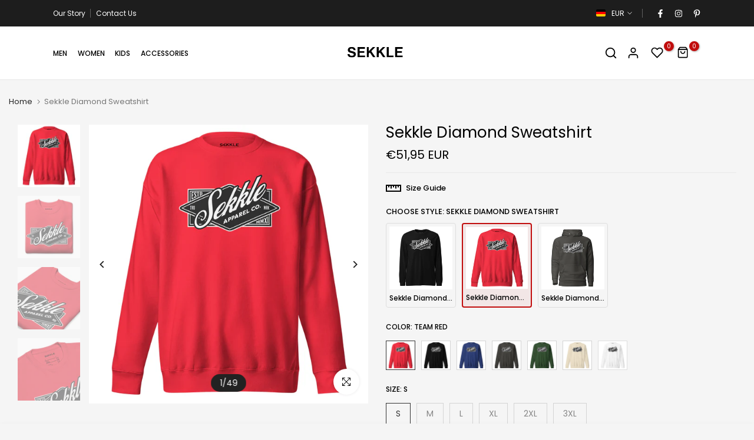

--- FILE ---
content_type: text/html; charset=utf-8
request_url: https://sekkle.de/products/sekkle-diamond-sweatshirt
body_size: 72975
content:
<!doctype html><html class="t4sp-theme no-js t4s-wrapper__custom rtl_false swatch_color_style_2 pr_img_effect_2 enable_eff_img1_true badge_shape_3 badge_reverse_color_true css_for_wis_app_true t4s-lzcus-true shadow_round_img_ t4s-header__inline is-remove-unavai-1 t4_has_quickview_true t4_has_quickshop_true t4_has_atc_true t4_compare_false t4s-popup-qv  t4s-cart-count-0 t4s-pr-ellipsis-true
" lang="en">
  <head>
 
<meta charset="utf-8">
    <meta http-equiv="X-UA-Compatible" content="IE=edge">
    <meta name="viewport" content="width=device-width, initial-scale=1, height=device-height, minimum-scale=1.0, maximum-scale=1.0">
    <meta name="theme-color" content="#f5f5f5">
    <link rel="canonical" href="https://sekkle.de/products/sekkle-diamond-sweatshirt">
    <link rel="preconnect" href="https://cdn.shopify.com" crossorigin><link rel="shortcut icon" type="image/png" href="//sekkle.de/cdn/shop/files/favicon.png?crop=center&height=32&v=1764584062&width=32"><link id="t4s-favico" rel="apple-touch-icon-precomposed" type="image/png" sizes="152x152" href="//sekkle.de/cdn/shop/files/favicon.png?crop=center&height=152&v=1764584062&width=152"><title>Sekkle Diamond Sweatshirt</title>
    <meta name="description" content="Rock a classic sekkle diamond sweatshirt silhouette with ribbed crew neck, long sleeve cuffs, and a flat hem. Layer it up or wear it on its own for a contemporary streetwear look. With the soft fleece inside and comfortable fit, it’s sure to become your favorite everyday sweater right away! • 100% cotton face • 65% cot"><meta name="keywords" content="Sekkle Diamond Sweatshirt, Sekkle, sekkle.com"/><meta name="author" content="SEKKLE">

<meta property="og:site_name" content="Sekkle">
<meta property="og:url" content="https://sekkle.de/products/sekkle-diamond-sweatshirt">
<meta property="og:title" content="Sekkle Diamond Sweatshirt">
<meta property="og:type" content="product">
<meta property="og:description" content="Rock a classic sekkle diamond sweatshirt silhouette with ribbed crew neck, long sleeve cuffs, and a flat hem. Layer it up or wear it on its own for a contemporary streetwear look. With the soft fleece inside and comfortable fit, it’s sure to become your favorite everyday sweater right away! • 100% cotton face • 65% cot"><meta property="og:image" content="http://sekkle.de/cdn/shop/files/unisex-premium-sweatshirt-team-red-front-670dd98d250f3.jpg?v=1728960943">
  <meta property="og:image:secure_url" content="https://sekkle.de/cdn/shop/files/unisex-premium-sweatshirt-team-red-front-670dd98d250f3.jpg?v=1728960943">
  <meta property="og:image:width" content="2000">
  <meta property="og:image:height" content="2000"><meta property="og:price:amount" content="51,95">
  <meta property="og:price:currency" content="EUR"><meta name="twitter:card" content="summary_large_image">
<meta name="twitter:title" content="Sekkle Diamond Sweatshirt">
<meta name="twitter:description" content="Rock a classic sekkle diamond sweatshirt silhouette with ribbed crew neck, long sleeve cuffs, and a flat hem. Layer it up or wear it on its own for a contemporary streetwear look. With the soft fleece inside and comfortable fit, it’s sure to become your favorite everyday sweater right away! • 100% cotton face • 65% cot"><script src="//sekkle.de/cdn/shop/t/41/assets/lazysizes.min.js?v=19113999703148210021768069775" async="async"></script>
    <script src="//sekkle.de/cdn/shop/t/41/assets/global.min.js?v=38540426977691419761768069760" defer="defer"></script>
    <script>window.performance && window.performance.mark && window.performance.mark('shopify.content_for_header.start');</script><meta name="google-site-verification" content="arE5DGVD4_PI0FB2UZB0qMN-1VXpV5g54ZUKUkqKkiQ">
<meta name="facebook-domain-verification" content="ynnhyj56ayavyt1zfvl36oglqyahw2">
<meta id="shopify-digital-wallet" name="shopify-digital-wallet" content="/55613980946/digital_wallets/dialog">
<meta name="shopify-checkout-api-token" content="6c0758cdd252a3a256d57690d7420afe">
<meta id="in-context-paypal-metadata" data-shop-id="55613980946" data-venmo-supported="false" data-environment="production" data-locale="en_US" data-paypal-v4="true" data-currency="EUR">
<link rel="alternate" hreflang="x-default" href="https://sekkle.com/products/sekkle-diamond-sweatshirt">
<link rel="alternate" hreflang="en" href="https://sekkle.com/products/sekkle-diamond-sweatshirt">
<link rel="alternate" hreflang="en-AU" href="https://sekkle.com/en-au/products/sekkle-diamond-sweatshirt">
<link rel="alternate" hreflang="en-GB" href="https://sekkle.uk/products/sekkle-diamond-sweatshirt">
<link rel="alternate" hreflang="en-JP" href="https://sekkle.jp/products/sekkle-diamond-sweatshirt">
<link rel="alternate" hreflang="ja-JP" href="https://sekkle.jp/ja/products/sekkle-diamond-sweatshirt">
<link rel="alternate" hreflang="en-NZ" href="https://sekkle.com/en-nz/products/sekkle-diamond-sweatshirt">
<link rel="alternate" hreflang="en-AX" href="https://sekkle.eu/products/sekkle-diamond-sweatshirt">
<link rel="alternate" hreflang="en-AL" href="https://sekkle.eu/products/sekkle-diamond-sweatshirt">
<link rel="alternate" hreflang="en-AD" href="https://sekkle.eu/products/sekkle-diamond-sweatshirt">
<link rel="alternate" hreflang="en-AT" href="https://sekkle.eu/products/sekkle-diamond-sweatshirt">
<link rel="alternate" hreflang="en-BE" href="https://sekkle.eu/products/sekkle-diamond-sweatshirt">
<link rel="alternate" hreflang="en-BA" href="https://sekkle.eu/products/sekkle-diamond-sweatshirt">
<link rel="alternate" hreflang="en-BG" href="https://sekkle.eu/products/sekkle-diamond-sweatshirt">
<link rel="alternate" hreflang="en-HR" href="https://sekkle.eu/products/sekkle-diamond-sweatshirt">
<link rel="alternate" hreflang="en-CZ" href="https://sekkle.eu/products/sekkle-diamond-sweatshirt">
<link rel="alternate" hreflang="en-DK" href="https://sekkle.eu/products/sekkle-diamond-sweatshirt">
<link rel="alternate" hreflang="en-EE" href="https://sekkle.eu/products/sekkle-diamond-sweatshirt">
<link rel="alternate" hreflang="en-FO" href="https://sekkle.eu/products/sekkle-diamond-sweatshirt">
<link rel="alternate" hreflang="en-FI" href="https://sekkle.eu/products/sekkle-diamond-sweatshirt">
<link rel="alternate" hreflang="en-FR" href="https://sekkle.eu/products/sekkle-diamond-sweatshirt">
<link rel="alternate" hreflang="en-GR" href="https://sekkle.eu/products/sekkle-diamond-sweatshirt">
<link rel="alternate" hreflang="en-HU" href="https://sekkle.eu/products/sekkle-diamond-sweatshirt">
<link rel="alternate" hreflang="en-IS" href="https://sekkle.eu/products/sekkle-diamond-sweatshirt">
<link rel="alternate" hreflang="en-IE" href="https://sekkle.eu/products/sekkle-diamond-sweatshirt">
<link rel="alternate" hreflang="en-IM" href="https://sekkle.eu/products/sekkle-diamond-sweatshirt">
<link rel="alternate" hreflang="en-IT" href="https://sekkle.eu/products/sekkle-diamond-sweatshirt">
<link rel="alternate" hreflang="en-XK" href="https://sekkle.eu/products/sekkle-diamond-sweatshirt">
<link rel="alternate" hreflang="en-LV" href="https://sekkle.eu/products/sekkle-diamond-sweatshirt">
<link rel="alternate" hreflang="en-LI" href="https://sekkle.eu/products/sekkle-diamond-sweatshirt">
<link rel="alternate" hreflang="en-LT" href="https://sekkle.eu/products/sekkle-diamond-sweatshirt">
<link rel="alternate" hreflang="en-LU" href="https://sekkle.eu/products/sekkle-diamond-sweatshirt">
<link rel="alternate" hreflang="en-MK" href="https://sekkle.eu/products/sekkle-diamond-sweatshirt">
<link rel="alternate" hreflang="en-MT" href="https://sekkle.eu/products/sekkle-diamond-sweatshirt">
<link rel="alternate" hreflang="en-MD" href="https://sekkle.eu/products/sekkle-diamond-sweatshirt">
<link rel="alternate" hreflang="en-MC" href="https://sekkle.eu/products/sekkle-diamond-sweatshirt">
<link rel="alternate" hreflang="en-ME" href="https://sekkle.eu/products/sekkle-diamond-sweatshirt">
<link rel="alternate" hreflang="en-PL" href="https://sekkle.eu/products/sekkle-diamond-sweatshirt">
<link rel="alternate" hreflang="en-PT" href="https://sekkle.eu/products/sekkle-diamond-sweatshirt">
<link rel="alternate" hreflang="en-RO" href="https://sekkle.eu/products/sekkle-diamond-sweatshirt">
<link rel="alternate" hreflang="en-SM" href="https://sekkle.eu/products/sekkle-diamond-sweatshirt">
<link rel="alternate" hreflang="en-RS" href="https://sekkle.eu/products/sekkle-diamond-sweatshirt">
<link rel="alternate" hreflang="en-SK" href="https://sekkle.eu/products/sekkle-diamond-sweatshirt">
<link rel="alternate" hreflang="en-SI" href="https://sekkle.eu/products/sekkle-diamond-sweatshirt">
<link rel="alternate" hreflang="en-SJ" href="https://sekkle.eu/products/sekkle-diamond-sweatshirt">
<link rel="alternate" hreflang="en-CH" href="https://sekkle.eu/products/sekkle-diamond-sweatshirt">
<link rel="alternate" hreflang="en-UA" href="https://sekkle.eu/products/sekkle-diamond-sweatshirt">
<link rel="alternate" hreflang="en-VA" href="https://sekkle.eu/products/sekkle-diamond-sweatshirt">
<link rel="alternate" hreflang="en-NO" href="https://sekkle.eu/products/sekkle-diamond-sweatshirt">
<link rel="alternate" hreflang="en-SE" href="https://sekkle.eu/products/sekkle-diamond-sweatshirt">
<link rel="alternate" hreflang="en-JM" href="https://sekkle.com/en-jm/products/sekkle-diamond-sweatshirt">
<link rel="alternate" hreflang="en-DE" href="https://sekkle.de/products/sekkle-diamond-sweatshirt">
<link rel="alternate" hreflang="en-CA" href="https://sekkle.ca/products/sekkle-diamond-sweatshirt">
<link rel="alternate" hreflang="en-NL" href="https://sekkle.nl/products/sekkle-diamond-sweatshirt">
<link rel="alternate" hreflang="en-ZA" href="https://sekkle.co.za/products/sekkle-diamond-sweatshirt">
<link rel="alternate" hreflang="en-ES" href="https://sekkle.es/products/sekkle-diamond-sweatshirt">
<link rel="alternate" hreflang="es-ES" href="https://sekkle.es/es/products/sekkle-diamond-sweatshirt">
<link rel="alternate" hreflang="es-AR" href="https://sekkle.es/es/products/sekkle-diamond-sweatshirt">
<link rel="alternate" hreflang="es-BO" href="https://sekkle.es/es/products/sekkle-diamond-sweatshirt">
<link rel="alternate" hreflang="es-CL" href="https://sekkle.es/es/products/sekkle-diamond-sweatshirt">
<link rel="alternate" hreflang="es-CO" href="https://sekkle.es/es/products/sekkle-diamond-sweatshirt">
<link rel="alternate" hreflang="es-GY" href="https://sekkle.es/es/products/sekkle-diamond-sweatshirt">
<link rel="alternate" hreflang="es-PY" href="https://sekkle.es/es/products/sekkle-diamond-sweatshirt">
<link rel="alternate" hreflang="es-PE" href="https://sekkle.es/es/products/sekkle-diamond-sweatshirt">
<link rel="alternate" hreflang="es-SR" href="https://sekkle.es/es/products/sekkle-diamond-sweatshirt">
<link rel="alternate" hreflang="es-UY" href="https://sekkle.es/es/products/sekkle-diamond-sweatshirt">
<link rel="alternate" hreflang="es-VE" href="https://sekkle.es/es/products/sekkle-diamond-sweatshirt">
<link rel="alternate" hreflang="es-GF" href="https://sekkle.es/es/products/sekkle-diamond-sweatshirt">
<link rel="alternate" hreflang="es-GS" href="https://sekkle.es/es/products/sekkle-diamond-sweatshirt">
<link rel="alternate" hreflang="es-FK" href="https://sekkle.es/es/products/sekkle-diamond-sweatshirt">
<link rel="alternate" hreflang="es-CR" href="https://sekkle.es/es/products/sekkle-diamond-sweatshirt">
<link rel="alternate" hreflang="es-DO" href="https://sekkle.es/es/products/sekkle-diamond-sweatshirt">
<link rel="alternate" hreflang="es-SV" href="https://sekkle.es/es/products/sekkle-diamond-sweatshirt">
<link rel="alternate" hreflang="es-GT" href="https://sekkle.es/es/products/sekkle-diamond-sweatshirt">
<link rel="alternate" hreflang="es-HN" href="https://sekkle.es/es/products/sekkle-diamond-sweatshirt">
<link rel="alternate" hreflang="es-NI" href="https://sekkle.es/es/products/sekkle-diamond-sweatshirt">
<link rel="alternate" hreflang="es-PA" href="https://sekkle.es/es/products/sekkle-diamond-sweatshirt">
<link rel="alternate" hreflang="es-MX" href="https://sekkle.es/es/products/sekkle-diamond-sweatshirt">
<link rel="alternate" hreflang="es-EC" href="https://sekkle.es/es/products/sekkle-diamond-sweatshirt">
<link rel="alternate" hreflang="es-US" href="https://sekkle.es/es/products/sekkle-diamond-sweatshirt">
<link rel="alternate" type="application/json+oembed" href="https://sekkle.de/products/sekkle-diamond-sweatshirt.oembed">
<script async="async" src="/checkouts/internal/preloads.js?locale=en-DE"></script>
<link rel="preconnect" href="https://shop.app" crossorigin="anonymous">
<script async="async" src="https://shop.app/checkouts/internal/preloads.js?locale=en-DE&shop_id=55613980946" crossorigin="anonymous"></script>
<script id="apple-pay-shop-capabilities" type="application/json">{"shopId":55613980946,"countryCode":"CA","currencyCode":"EUR","merchantCapabilities":["supports3DS"],"merchantId":"gid:\/\/shopify\/Shop\/55613980946","merchantName":"Sekkle","requiredBillingContactFields":["postalAddress","email"],"requiredShippingContactFields":["postalAddress","email"],"shippingType":"shipping","supportedNetworks":["visa","masterCard","amex","discover","jcb"],"total":{"type":"pending","label":"Sekkle","amount":"1.00"},"shopifyPaymentsEnabled":true,"supportsSubscriptions":true}</script>
<script id="shopify-features" type="application/json">{"accessToken":"6c0758cdd252a3a256d57690d7420afe","betas":["rich-media-storefront-analytics"],"domain":"sekkle.de","predictiveSearch":true,"shopId":55613980946,"locale":"en"}</script>
<script>var Shopify = Shopify || {};
Shopify.shop = "sekkle-store.myshopify.com";
Shopify.locale = "en";
Shopify.currency = {"active":"EUR","rate":"0.85415718"};
Shopify.country = "DE";
Shopify.theme = {"name":"Unsen v1.9.3.1","id":180019069202,"schema_name":"Unsen","schema_version":"1.9.3","theme_store_id":null,"role":"main"};
Shopify.theme.handle = "null";
Shopify.theme.style = {"id":null,"handle":null};
Shopify.cdnHost = "sekkle.de/cdn";
Shopify.routes = Shopify.routes || {};
Shopify.routes.root = "/";</script>
<script type="module">!function(o){(o.Shopify=o.Shopify||{}).modules=!0}(window);</script>
<script>!function(o){function n(){var o=[];function n(){o.push(Array.prototype.slice.apply(arguments))}return n.q=o,n}var t=o.Shopify=o.Shopify||{};t.loadFeatures=n(),t.autoloadFeatures=n()}(window);</script>
<script>
  window.ShopifyPay = window.ShopifyPay || {};
  window.ShopifyPay.apiHost = "shop.app\/pay";
  window.ShopifyPay.redirectState = null;
</script>
<script id="shop-js-analytics" type="application/json">{"pageType":"product"}</script>
<script defer="defer" async type="module" src="//sekkle.de/cdn/shopifycloud/shop-js/modules/v2/client.init-shop-cart-sync_WVOgQShq.en.esm.js"></script>
<script defer="defer" async type="module" src="//sekkle.de/cdn/shopifycloud/shop-js/modules/v2/chunk.common_C_13GLB1.esm.js"></script>
<script defer="defer" async type="module" src="//sekkle.de/cdn/shopifycloud/shop-js/modules/v2/chunk.modal_CLfMGd0m.esm.js"></script>
<script type="module">
  await import("//sekkle.de/cdn/shopifycloud/shop-js/modules/v2/client.init-shop-cart-sync_WVOgQShq.en.esm.js");
await import("//sekkle.de/cdn/shopifycloud/shop-js/modules/v2/chunk.common_C_13GLB1.esm.js");
await import("//sekkle.de/cdn/shopifycloud/shop-js/modules/v2/chunk.modal_CLfMGd0m.esm.js");

  window.Shopify.SignInWithShop?.initShopCartSync?.({"fedCMEnabled":true,"windoidEnabled":true});

</script>
<script>
  window.Shopify = window.Shopify || {};
  if (!window.Shopify.featureAssets) window.Shopify.featureAssets = {};
  window.Shopify.featureAssets['shop-js'] = {"shop-cart-sync":["modules/v2/client.shop-cart-sync_DuR37GeY.en.esm.js","modules/v2/chunk.common_C_13GLB1.esm.js","modules/v2/chunk.modal_CLfMGd0m.esm.js"],"init-fed-cm":["modules/v2/client.init-fed-cm_BucUoe6W.en.esm.js","modules/v2/chunk.common_C_13GLB1.esm.js","modules/v2/chunk.modal_CLfMGd0m.esm.js"],"shop-toast-manager":["modules/v2/client.shop-toast-manager_B0JfrpKj.en.esm.js","modules/v2/chunk.common_C_13GLB1.esm.js","modules/v2/chunk.modal_CLfMGd0m.esm.js"],"init-shop-cart-sync":["modules/v2/client.init-shop-cart-sync_WVOgQShq.en.esm.js","modules/v2/chunk.common_C_13GLB1.esm.js","modules/v2/chunk.modal_CLfMGd0m.esm.js"],"shop-button":["modules/v2/client.shop-button_B_U3bv27.en.esm.js","modules/v2/chunk.common_C_13GLB1.esm.js","modules/v2/chunk.modal_CLfMGd0m.esm.js"],"init-windoid":["modules/v2/client.init-windoid_DuP9q_di.en.esm.js","modules/v2/chunk.common_C_13GLB1.esm.js","modules/v2/chunk.modal_CLfMGd0m.esm.js"],"shop-cash-offers":["modules/v2/client.shop-cash-offers_BmULhtno.en.esm.js","modules/v2/chunk.common_C_13GLB1.esm.js","modules/v2/chunk.modal_CLfMGd0m.esm.js"],"pay-button":["modules/v2/client.pay-button_CrPSEbOK.en.esm.js","modules/v2/chunk.common_C_13GLB1.esm.js","modules/v2/chunk.modal_CLfMGd0m.esm.js"],"init-customer-accounts":["modules/v2/client.init-customer-accounts_jNk9cPYQ.en.esm.js","modules/v2/client.shop-login-button_DJ5ldayH.en.esm.js","modules/v2/chunk.common_C_13GLB1.esm.js","modules/v2/chunk.modal_CLfMGd0m.esm.js"],"avatar":["modules/v2/client.avatar_BTnouDA3.en.esm.js"],"checkout-modal":["modules/v2/client.checkout-modal_pBPyh9w8.en.esm.js","modules/v2/chunk.common_C_13GLB1.esm.js","modules/v2/chunk.modal_CLfMGd0m.esm.js"],"init-shop-for-new-customer-accounts":["modules/v2/client.init-shop-for-new-customer-accounts_BUoCy7a5.en.esm.js","modules/v2/client.shop-login-button_DJ5ldayH.en.esm.js","modules/v2/chunk.common_C_13GLB1.esm.js","modules/v2/chunk.modal_CLfMGd0m.esm.js"],"init-customer-accounts-sign-up":["modules/v2/client.init-customer-accounts-sign-up_CnczCz9H.en.esm.js","modules/v2/client.shop-login-button_DJ5ldayH.en.esm.js","modules/v2/chunk.common_C_13GLB1.esm.js","modules/v2/chunk.modal_CLfMGd0m.esm.js"],"init-shop-email-lookup-coordinator":["modules/v2/client.init-shop-email-lookup-coordinator_CzjY5t9o.en.esm.js","modules/v2/chunk.common_C_13GLB1.esm.js","modules/v2/chunk.modal_CLfMGd0m.esm.js"],"shop-follow-button":["modules/v2/client.shop-follow-button_CsYC63q7.en.esm.js","modules/v2/chunk.common_C_13GLB1.esm.js","modules/v2/chunk.modal_CLfMGd0m.esm.js"],"shop-login-button":["modules/v2/client.shop-login-button_DJ5ldayH.en.esm.js","modules/v2/chunk.common_C_13GLB1.esm.js","modules/v2/chunk.modal_CLfMGd0m.esm.js"],"shop-login":["modules/v2/client.shop-login_B9ccPdmx.en.esm.js","modules/v2/chunk.common_C_13GLB1.esm.js","modules/v2/chunk.modal_CLfMGd0m.esm.js"],"lead-capture":["modules/v2/client.lead-capture_D0K_KgYb.en.esm.js","modules/v2/chunk.common_C_13GLB1.esm.js","modules/v2/chunk.modal_CLfMGd0m.esm.js"],"payment-terms":["modules/v2/client.payment-terms_BWmiNN46.en.esm.js","modules/v2/chunk.common_C_13GLB1.esm.js","modules/v2/chunk.modal_CLfMGd0m.esm.js"]};
</script>
<script>(function() {
  var isLoaded = false;
  function asyncLoad() {
    if (isLoaded) return;
    isLoaded = true;
    var urls = ["\/\/cdn.shopify.com\/proxy\/ad517815e9705a78bc1b36047327d897022ea9298e5078cebe2d58c80fe387c8\/static.cdn.printful.com\/static\/js\/external\/shopify-product-customizer.js?v=0.28\u0026shop=sekkle-store.myshopify.com\u0026sp-cache-control=cHVibGljLCBtYXgtYWdlPTkwMA","https:\/\/ecommerce-editor-connector.live.gelato.tech\/ecommerce-editor\/v1\/shopify.esm.js?c=e3a66d61-d570-43a2-9e51-0a1413a64b25\u0026s=ba7e9d1e-b995-4937-877a-d15094a3658b\u0026shop=sekkle-store.myshopify.com"];
    for (var i = 0; i < urls.length; i++) {
      var s = document.createElement('script');
      s.type = 'text/javascript';
      s.async = true;
      s.src = urls[i];
      var x = document.getElementsByTagName('script')[0];
      x.parentNode.insertBefore(s, x);
    }
  };
  if(window.attachEvent) {
    window.attachEvent('onload', asyncLoad);
  } else {
    window.addEventListener('load', asyncLoad, false);
  }
})();</script>
<script id="__st">var __st={"a":55613980946,"offset":-18000,"reqid":"5871a48b-6321-443b-87c0-44b3efd6c39d-1769619612","pageurl":"sekkle.de\/products\/sekkle-diamond-sweatshirt","u":"cd9881af366b","p":"product","rtyp":"product","rid":9842180161810};</script>
<script>window.ShopifyPaypalV4VisibilityTracking = true;</script>
<script id="captcha-bootstrap">!function(){'use strict';const t='contact',e='account',n='new_comment',o=[[t,t],['blogs',n],['comments',n],[t,'customer']],c=[[e,'customer_login'],[e,'guest_login'],[e,'recover_customer_password'],[e,'create_customer']],r=t=>t.map((([t,e])=>`form[action*='/${t}']:not([data-nocaptcha='true']) input[name='form_type'][value='${e}']`)).join(','),a=t=>()=>t?[...document.querySelectorAll(t)].map((t=>t.form)):[];function s(){const t=[...o],e=r(t);return a(e)}const i='password',u='form_key',d=['recaptcha-v3-token','g-recaptcha-response','h-captcha-response',i],f=()=>{try{return window.sessionStorage}catch{return}},m='__shopify_v',_=t=>t.elements[u];function p(t,e,n=!1){try{const o=window.sessionStorage,c=JSON.parse(o.getItem(e)),{data:r}=function(t){const{data:e,action:n}=t;return t[m]||n?{data:e,action:n}:{data:t,action:n}}(c);for(const[e,n]of Object.entries(r))t.elements[e]&&(t.elements[e].value=n);n&&o.removeItem(e)}catch(o){console.error('form repopulation failed',{error:o})}}const l='form_type',E='cptcha';function T(t){t.dataset[E]=!0}const w=window,h=w.document,L='Shopify',v='ce_forms',y='captcha';let A=!1;((t,e)=>{const n=(g='f06e6c50-85a8-45c8-87d0-21a2b65856fe',I='https://cdn.shopify.com/shopifycloud/storefront-forms-hcaptcha/ce_storefront_forms_captcha_hcaptcha.v1.5.2.iife.js',D={infoText:'Protected by hCaptcha',privacyText:'Privacy',termsText:'Terms'},(t,e,n)=>{const o=w[L][v],c=o.bindForm;if(c)return c(t,g,e,D).then(n);var r;o.q.push([[t,g,e,D],n]),r=I,A||(h.body.append(Object.assign(h.createElement('script'),{id:'captcha-provider',async:!0,src:r})),A=!0)});var g,I,D;w[L]=w[L]||{},w[L][v]=w[L][v]||{},w[L][v].q=[],w[L][y]=w[L][y]||{},w[L][y].protect=function(t,e){n(t,void 0,e),T(t)},Object.freeze(w[L][y]),function(t,e,n,w,h,L){const[v,y,A,g]=function(t,e,n){const i=e?o:[],u=t?c:[],d=[...i,...u],f=r(d),m=r(i),_=r(d.filter((([t,e])=>n.includes(e))));return[a(f),a(m),a(_),s()]}(w,h,L),I=t=>{const e=t.target;return e instanceof HTMLFormElement?e:e&&e.form},D=t=>v().includes(t);t.addEventListener('submit',(t=>{const e=I(t);if(!e)return;const n=D(e)&&!e.dataset.hcaptchaBound&&!e.dataset.recaptchaBound,o=_(e),c=g().includes(e)&&(!o||!o.value);(n||c)&&t.preventDefault(),c&&!n&&(function(t){try{if(!f())return;!function(t){const e=f();if(!e)return;const n=_(t);if(!n)return;const o=n.value;o&&e.removeItem(o)}(t);const e=Array.from(Array(32),(()=>Math.random().toString(36)[2])).join('');!function(t,e){_(t)||t.append(Object.assign(document.createElement('input'),{type:'hidden',name:u})),t.elements[u].value=e}(t,e),function(t,e){const n=f();if(!n)return;const o=[...t.querySelectorAll(`input[type='${i}']`)].map((({name:t})=>t)),c=[...d,...o],r={};for(const[a,s]of new FormData(t).entries())c.includes(a)||(r[a]=s);n.setItem(e,JSON.stringify({[m]:1,action:t.action,data:r}))}(t,e)}catch(e){console.error('failed to persist form',e)}}(e),e.submit())}));const S=(t,e)=>{t&&!t.dataset[E]&&(n(t,e.some((e=>e===t))),T(t))};for(const o of['focusin','change'])t.addEventListener(o,(t=>{const e=I(t);D(e)&&S(e,y())}));const B=e.get('form_key'),M=e.get(l),P=B&&M;t.addEventListener('DOMContentLoaded',(()=>{const t=y();if(P)for(const e of t)e.elements[l].value===M&&p(e,B);[...new Set([...A(),...v().filter((t=>'true'===t.dataset.shopifyCaptcha))])].forEach((e=>S(e,t)))}))}(h,new URLSearchParams(w.location.search),n,t,e,['guest_login'])})(!0,!0)}();</script>
<script integrity="sha256-4kQ18oKyAcykRKYeNunJcIwy7WH5gtpwJnB7kiuLZ1E=" data-source-attribution="shopify.loadfeatures" defer="defer" src="//sekkle.de/cdn/shopifycloud/storefront/assets/storefront/load_feature-a0a9edcb.js" crossorigin="anonymous"></script>
<script crossorigin="anonymous" defer="defer" src="//sekkle.de/cdn/shopifycloud/storefront/assets/shopify_pay/storefront-65b4c6d7.js?v=20250812"></script>
<script data-source-attribution="shopify.dynamic_checkout.dynamic.init">var Shopify=Shopify||{};Shopify.PaymentButton=Shopify.PaymentButton||{isStorefrontPortableWallets:!0,init:function(){window.Shopify.PaymentButton.init=function(){};var t=document.createElement("script");t.src="https://sekkle.de/cdn/shopifycloud/portable-wallets/latest/portable-wallets.en.js",t.type="module",document.head.appendChild(t)}};
</script>
<script data-source-attribution="shopify.dynamic_checkout.buyer_consent">
  function portableWalletsHideBuyerConsent(e){var t=document.getElementById("shopify-buyer-consent"),n=document.getElementById("shopify-subscription-policy-button");t&&n&&(t.classList.add("hidden"),t.setAttribute("aria-hidden","true"),n.removeEventListener("click",e))}function portableWalletsShowBuyerConsent(e){var t=document.getElementById("shopify-buyer-consent"),n=document.getElementById("shopify-subscription-policy-button");t&&n&&(t.classList.remove("hidden"),t.removeAttribute("aria-hidden"),n.addEventListener("click",e))}window.Shopify?.PaymentButton&&(window.Shopify.PaymentButton.hideBuyerConsent=portableWalletsHideBuyerConsent,window.Shopify.PaymentButton.showBuyerConsent=portableWalletsShowBuyerConsent);
</script>
<script>
  function portableWalletsCleanup(e){e&&e.src&&console.error("Failed to load portable wallets script "+e.src);var t=document.querySelectorAll("shopify-accelerated-checkout .shopify-payment-button__skeleton, shopify-accelerated-checkout-cart .wallet-cart-button__skeleton"),e=document.getElementById("shopify-buyer-consent");for(let e=0;e<t.length;e++)t[e].remove();e&&e.remove()}function portableWalletsNotLoadedAsModule(e){e instanceof ErrorEvent&&"string"==typeof e.message&&e.message.includes("import.meta")&&"string"==typeof e.filename&&e.filename.includes("portable-wallets")&&(window.removeEventListener("error",portableWalletsNotLoadedAsModule),window.Shopify.PaymentButton.failedToLoad=e,"loading"===document.readyState?document.addEventListener("DOMContentLoaded",window.Shopify.PaymentButton.init):window.Shopify.PaymentButton.init())}window.addEventListener("error",portableWalletsNotLoadedAsModule);
</script>

<script type="module" src="https://sekkle.de/cdn/shopifycloud/portable-wallets/latest/portable-wallets.en.js" onError="portableWalletsCleanup(this)" crossorigin="anonymous"></script>
<script nomodule>
  document.addEventListener("DOMContentLoaded", portableWalletsCleanup);
</script>

<script id='scb4127' type='text/javascript' async='' src='https://sekkle.de/cdn/shopifycloud/privacy-banner/storefront-banner.js'></script><link id="shopify-accelerated-checkout-styles" rel="stylesheet" media="screen" href="https://sekkle.de/cdn/shopifycloud/portable-wallets/latest/accelerated-checkout-backwards-compat.css" crossorigin="anonymous">
<style id="shopify-accelerated-checkout-cart">
        #shopify-buyer-consent {
  margin-top: 1em;
  display: inline-block;
  width: 100%;
}

#shopify-buyer-consent.hidden {
  display: none;
}

#shopify-subscription-policy-button {
  background: none;
  border: none;
  padding: 0;
  text-decoration: underline;
  font-size: inherit;
  cursor: pointer;
}

#shopify-subscription-policy-button::before {
  box-shadow: none;
}

      </style>

<script>window.performance && window.performance.mark && window.performance.mark('shopify.content_for_header.end');</script>
<link rel="preconnect" href="https://fonts.googleapis.com">
    <link rel="preconnect" href="https://fonts.gstatic.com" crossorigin><link rel="stylesheet" href="https://fonts.googleapis.com/css?family=Poppins:300,300i,400,400i,500,500i,600,600i,700,700i,800,800i&display=swap" media="print" onload="this.media='all'"><link href="//sekkle.de/cdn/shop/t/41/assets/t4s-base.css?v=180203407878897195091768069800" rel="stylesheet" type="text/css" media="all" /><style data-shopify>:root {
        
        /* CSS Variables */
      --wrapper-mw      : 1440px;
      --width-nt-stretch   : 1200px;
      --padding-nt-stretch : 3rem/2;
      --font-family-1   : Poppins;
      --font-family-2   : Poppins;
      --font-family-3   : Poppins;
      --font-body-family   : Poppins;
      --font-heading-family: Poppins;
      
      
      --t4s-success-color       : #428445;
      --t4s-success-color-rgb   : 66, 132, 69;
      --t4s-warning-color       : #e0b252;
      --t4s-warning-color-rgb   : 224, 178, 82;
      --t4s-error-color         : #EB001B;
      --t4s-error-color-rgb     : 235, 0, 27;
      --t4s-light-color         : #ffffff;
      --t4s-dark-color          : #222222;
      --t4s-highlight-color     : #ec0101;
      --t4s-tooltip-background  : #383838;
      --t4s-tooltip-color       : #fff;
      --primary-sw-color        : #333;
      --primary-sw-color-rgb    : 51, 51, 51;
      --border-sw-color         : #d4d4d4;
      --secondary-sw-color      : #868686;
      --sale-price-color        : #c10e0e;
      --primary-price-color     : #010101;
      --secondary-price-color   : #868686;
      
      --t4s-body-background     : #f5f5f5;
      --text-color              : #868686;
      --text-color-rgb          : 134, 134, 134;
      --heading-color           : #000000;
      --accent-color            : #c10e0e;
      --accent-color-rgb        : 193, 14, 14;
      --accent-color-darken     : #7a0909;
      --accent-color-hover      : var(--accent-color-darken);
      --secondary-color         : #000000;
      --secondary-color-rgb     : 0, 0, 0;
      --link-color              : #868686;
      --link-color-hover        : #c10e0e;
      --border-color            : #e6e6e6;
      --border-color-rgb        : 230, 230, 230;
      --btn-background       : #000;
      --btn-color            : #fff; 
      --btn-background-hover : #c10e0e;
      --btn-color-hover      : #fff;

      --btn-radius              : 60px;
      --btn-radius2             : 40px;
      --other-radius            : 0px;

      --sale-badge-primary    : #e33131;
      --sale-badge-secondary         : #fff;
      --new-badge-primary     : #109533;
      --new-badge-secondary          : #fff;
      --preorder-badge-primary: #0774d7;
      --preorder-badge-secondary     : #fff;
      --soldout-badge-primary : #999999;
      --soldout-badge-secondary      : #fff;
      --custom-badge-primary  : #ec7501;
      --custom-badge-secondary       : #fff;/* Shopify related variables */
      --payment-terms-background-color: ;
      
      --lz-background: #f5f5f5;
      --lz-img: url("//sekkle.de/cdn/shop/t/41/assets/t4s_loader.svg?v=139101016541201326361768128009");--lz-img-cus: url("//sekkle.de/cdn/shop/files/01-doctor_bird_thick.svg?v=1765698903&width=90");
      --lz-size-cus: 50px;}

    html {
      font-size: 62.5%;
    }

    body {
      overflow-x: hidden;
      margin: 0;
      font-size: 14px;
      letter-spacing: 0px;
      color: var(--text-color);
      font-family: var(--font-body-family);
      line-height: 1.7;
      font-weight: 400;
      -webkit-font-smoothing: auto;
      -moz-osx-font-smoothing: auto;
    }
    /*
    @media screen and (min-width: 750px) {
      body {
        font-size: 1.6rem;
      }
    }
    */

    h1, h2, h3, h4, h5, h6, .t4s_as_title {
      color: var(--heading-color);
      font-family: var(--font-heading-family);
      line-height: 1.4;
      font-weight: 600;
      letter-spacing: 0px;
    }
    h1 { font-size: 37px }
    h2 { font-size: 29px }
    h3 { font-size: 23px }
    h4 { font-size: 18px }
    h5 { font-size: 17px }
    h6 { font-size: 15.5px }
    a,.t4s_as_link {
      /* font-family: var(--font-link-family); */
      color: var(--link-color);
    }
    button,
    input,
    optgroup,
    select,
    textarea {
      border-color: var(--border-color);
    }
    .t4s_as_button,
    button,
    input[type="button"]:not(.t4s-btn),
    input[type="reset"],
    input[type="submit"]:not(.t4s-btn) {
      font-family: var(--font-button-family);
      color: var(--btn-color);
      background-color: var(--btn-background);
      border-color: var(--btn-background);
    }
    .t4s_as_button:hover,
    button:hover,
    input[type="button"]:not(.t4s-btn):hover, 
    input[type="reset"]:hover,
    input[type="submit"]:not(.t4s-btn):hover  {
      color: var(--btn-color-hover);
      background-color: var(--btn-background-hover);
      border-color: var(--btn-background-hover);
    }
    
    .t4s-cp,.t4s-color-accent { color : var(--accent-color) }.t4s-ct,.t4s-color-text { color : var(--text-color) }.t4s-ch,.t4ss-color-heading { color : var(--heading-color) }.t4s-csecondary { color : var(--secondary-color ) }.t4s-cwhite { color : var(--t4s-light-color) }
    
    .t4s-fnt-fm-1 {
      font-family: var(--font-family-1) !important;
    }
    .t4s-fnt-fm-2 {
      font-family: var(--font-family-2) !important;
    }
    .t4s-fnt-fm-3 {
      font-family: var(--font-family-3) !important;
    }
    .t4s-cr {
        color: var(--t4s-highlight-color);
    }
    .t4s-price__sale { color: var(--sale-price-color); }@media (min-width: 1490px) { 
        .is--t4s-stretch {--width-nt-stretch : var(--wrapper-mw);}
      }
      @media (max-width: 1440px) and (min-width: 1025px) {
        .t4s-flickity-slider.t4s-slider-btn__between-content .flickityt4s-prev-next-button { --ts-gutter-x: 3rem; } 
      }@media (-moz-touch-enabled: 0), (hover: hover) and (min-width: 1025px) {
      a:hover,.t4s_as_link:hover {
        color: var(--link-color-hover);
      }
    }
    .t4s-fix-overflow.t4s-row { max-width: 100vw;margin-left: auto;margin-right: auto;}.lazyloadt4s-opt {opacity: 1 !important;transition: opacity 0s, transform 1s !important;}.t4s-d-block {display: block;}.t4s-d-none {display: none;}@media (min-width: 768px) {.t4s-d-md-block {display: block;}.t4s-d-md-none {display: none; }}@media (min-width: 1025px) {.t4s-d-lg-block {display: block;}.t4s-d-lg-none {display: none; }}@media (prefers-reduced-motion: no-preference) {
      :root {
      --duration-extra-long: .6s;
      --ease-out-slow: cubic-bezier(0, 0, .3, 1);
      --animation-slide-in: revealSlideIn var(--duration-extra-long) var(--ease-out-slow) forwards;
      --animation-fade-in: reveaFadeIn var(--duration-extra-long)  var(--ease-out-slow);
      }
  
      .hdt-reveal-in-view :where([hdt-reveal="fade-in"], [hdt-reveal="slide-in"]):not([animationend]) {
        opacity: .01;
      }
  
      .hdt-reveal-in-view [hdt-reveal="slide-in"]:not([animationend]) {
        transform: translateY(2rem);
      }
  
      .hdt-reveal-in-view [hdt-reveal="fade-in"]:not(.hdt-reveal--offscreen, [animationend]) {
        opacity: 1;
        animation: var(--animation-fade-in);
      }
  
      .hdt-reveal-in-view [hdt-reveal="slide-in"]:not(.hdt-reveal--offscreen, [animationend]) {
        animation: var(--animation-slide-in);
        animation-delay: calc(var(--animation-order, 0) * 75ms);
      }
      /* .hdt-reveal-in-view .flickityt4s-enabled [hdt-reveal="fade-in"][run-ani-hdt]:not(.hdt-reveal--offscreen):not([animationend]),
      .hdt-reveal-in-view .flickityt4s-enabled [hdt-reveal="slide-in"][run-ani-hdt]:not(.hdt-reveal--offscreen):not([animationend]) {
        animation-iteration-count: 0;
      } */
      .hdt-reveal-in-view .flickityt4s:not(.flickityt4s-enabled) [hdt-reveal="fade-in"],
      .hdt-reveal-in-view .flickityt4s:not(.flickityt4s-enabled) [hdt-reveal="slide-in"] {
        animation-iteration-count: 0;
      }
  
      .hdt-reveal-in-view :where([hdt-reveal="fade-in"].hdt-reveal--design-mode, [hdt-reveal="slide-in"].hdt-reveal--design-mode, [hdt-reveal]:not(.hdt-reveal--offscreen).hdt-reveal--cancel):not([animationend]) {
        opacity: 1;
        animation: none;
        transition: none;
      }
  
      .hdt-reveal-in-view [hdt-reveal="slide-in"]:not([animationend]).hdt-reveal--design-mode {
        transform: translateY(0);
      }
  
      @keyframes revealSlideIn {
        from {
          transform: translateY(2rem);
          opacity: 0.01;
        }
        to {
          transform: translateY(0);
          opacity: 1;
        }
      }
  
      @keyframes reveaFadeIn {
        from {
          opacity: 0.01;
        }
        to {
          opacity: 1;
        }
      }
    }</style><script>
  const isBehaviorSmooth = 'scrollBehavior' in document.documentElement.style && getComputedStyle(document.documentElement).scrollBehavior === 'smooth';
  const t4sXMLHttpRequest = window.XMLHttpRequest, documentElementT4s = document.documentElement; documentElementT4s.className = documentElementT4s.className.replace('no-js', 'js');function loadImageT4s(_this) { _this.classList.add('lazyloadt4sed')};(function() { const matchMediaHoverT4s = (window.matchMedia('(-moz-touch-enabled: 1), (hover: none)')).matches; documentElementT4s.className += ((window.CSS && window.CSS.supports('(position: sticky) or (position: -webkit-sticky)')) ? ' t4sp-sticky' : ' t4sp-no-sticky'); documentElementT4s.className += matchMediaHoverT4s ? ' t4sp-no-hover' : ' t4sp-hover'; window.onpageshow = function() { if (performance.navigation.type === 2) {document.dispatchEvent(new CustomEvent('cart:refresh'))} }; if (!matchMediaHoverT4s && window.width > 1024) { document.addEventListener('mousemove', function(evt) { documentElementT4s.classList.replace('t4sp-no-hover','t4sp-hover'); document.dispatchEvent(new CustomEvent('theme:hover')); }, {once : true} ); } }());</script><script>const RevealT4s=function(){const e="hdt-reveal",n=e+"--offscreen",t=e+"--cancel",s=e=>{const n=e.target;n.isAnimationend&&(n.setAttribute("animationend",""),n.removeEventListener("animationend",s))};function o(e,o){e.forEach((e,r)=>{const i=e.target;i.setAttribute("observed",""),e.isIntersecting?(i.isUnobserve=!0,i.classList.contains(n)&&i.classList.remove(n),o.unobserve(i)):i.isUnobserve||(i.classList.add(n),i.classList.remove(t)),i.isAnimationend=!0,i.addEventListener("animationend",s)})}return function(n=document,t=!1){const s=Array.from(n.querySelectorAll(`[${e}]:not([observed])`));if(0===s.length)return;if(t)return void s.forEach(n=>{n.classList.add(e+"--design-mode")});const r=new IntersectionObserver(o,{rootMargin:"0px 0px -50px 0px"});s.forEach(e=>r.observe(e))}}();window.matchMedia("(prefers-reduced-motion: no-preference)").matches&&(window.addEventListener("DOMContentLoaded",()=>RevealT4s()),Shopify.designMode&&(document.addEventListener("shopify:section:load",e=>RevealT4s(e.target,!0)),document.addEventListener("shopify:section:reorder",()=>RevealT4s(document,!0))));</script><link rel="stylesheet" href="//sekkle.de/cdn/shop/t/41/assets/ecomrise-colors.css?v=111603181540343972631768069754" media="print" onload="this.media='all'"><!-- BEGIN app block: shopify://apps/ecomposer-builder/blocks/app-embed/a0fc26e1-7741-4773-8b27-39389b4fb4a0 --><!-- DNS Prefetch & Preconnect -->
<link rel="preconnect" href="https://cdn.ecomposer.app" crossorigin>
<link rel="dns-prefetch" href="https://cdn.ecomposer.app">

<link rel="prefetch" href="https://cdn.ecomposer.app/vendors/css/ecom-swiper@11.css" as="style">
<link rel="prefetch" href="https://cdn.ecomposer.app/vendors/js/ecom-swiper@11.0.5.js" as="script">
<link rel="prefetch" href="https://cdn.ecomposer.app/vendors/js/ecom_modal.js" as="script">

<!-- Global CSS --><!--ECOM-EMBED-->
  <style id="ecom-global-css" class="ecom-global-css">/**ECOM-INSERT-CSS**/.ecom-section > div.core__row--columns, .ecom-section>.ecom-inner{max-width: 1200px;}.ecom-column>div.core__column--wrapper, .ec-flex-wp{padding: 20px;}div.core__blocks--body>div.ecom-block.elmspace:not(:first-child), .core__group--body>div.ecom-block.elmspace:not(:first-child), div.core__blocks--body>.ec-flex-wp.elmspace:not(:first-child), .core__blocks>div.ecom-block.elmspace:not(:first-child){margin-top: 20px;}:root{--ecom-global-container-width:1200px;--ecom-global-colunm-gap:20px;--ecom-global-elements-space:20px;--ecom-global-colors-primary:#ffffff;--ecom-global-colors-secondary:#ffffff;--ecom-global-colors-text:#ffffff;--ecom-global-colors-accent:#ffffff;--ecom-global-typography-h1-font-weight:600;--ecom-global-typography-h1-font-size:72px;--ecom-global-typography-h1-line-height:90px;--ecom-global-typography-h1-letter-spacing:-0.02em;--ecom-global-typography-h2-font-weight:600;--ecom-global-typography-h2-font-size:60px;--ecom-global-typography-h2-line-height:72px;--ecom-global-typography-h2-letter-spacing:-0.02em;--ecom-global-typography-h3-font-weight:600;--ecom-global-typography-h3-font-size:48px;--ecom-global-typography-h3-line-height:60px;--ecom-global-typography-h3-letter-spacing:-0.02em;--ecom-global-typography-h4-font-weight:600;--ecom-global-typography-h4-font-size:36px;--ecom-global-typography-h4-line-height:44px;--ecom-global-typography-h4-letter-spacing:-0.02em;--ecom-global-typography-h5-font-weight:600;--ecom-global-typography-h5-font-size:30px;--ecom-global-typography-h5-line-height:38px;--ecom-global-typography-h6-font-weight:600;--ecom-global-typography-h6-font-size:24px;--ecom-global-typography-h6-line-height:32px;--ecom-global-typography-h7-font-weight:400;--ecom-global-typography-h7-font-size:18px;--ecom-global-typography-h7-line-height:28px;}</style>
  <!--/ECOM-EMBED--><!-- Custom CSS & JS --><!-- Open Graph Meta Tags for Pages --><!-- Critical Inline Styles -->
<style class="ecom-theme-helper">.ecom-animation{opacity:0}.ecom-animation.animate,.ecom-animation.ecom-animated{opacity:1}.ecom-cart-popup{display:grid;position:fixed;inset:0;z-index:9999999;align-content:center;padding:5px;justify-content:center;align-items:center;justify-items:center}.ecom-cart-popup::before{content:' ';position:absolute;background:#e5e5e5b3;inset:0}.ecom-ajax-loading{cursor:not-allowed;pointer-events:none;opacity:.6}#ecom-toast{visibility:hidden;max-width:50px;height:60px;margin:auto;background-color:#333;color:#fff;text-align:center;border-radius:2px;position:fixed;z-index:1;left:0;right:0;bottom:30px;font-size:17px;display:grid;grid-template-columns:50px auto;align-items:center;justify-content:start;align-content:center;justify-items:start}#ecom-toast.ecom-toast-show{visibility:visible;animation:ecomFadein .5s,ecomExpand .5s .5s,ecomStay 3s 1s,ecomShrink .5s 4s,ecomFadeout .5s 4.5s}#ecom-toast #ecom-toast-icon{width:50px;height:100%;box-sizing:border-box;background-color:#111;color:#fff;padding:5px}#ecom-toast .ecom-toast-icon-svg{width:100%;height:100%;position:relative;vertical-align:middle;margin:auto;text-align:center}#ecom-toast #ecom-toast-desc{color:#fff;padding:16px;overflow:hidden;white-space:nowrap}@media(max-width:768px){#ecom-toast #ecom-toast-desc{white-space:normal;min-width:250px}#ecom-toast{height:auto;min-height:60px}}.ecom__column-full-height{height:100%}@keyframes ecomFadein{from{bottom:0;opacity:0}to{bottom:30px;opacity:1}}@keyframes ecomExpand{from{min-width:50px}to{min-width:var(--ecom-max-width)}}@keyframes ecomStay{from{min-width:var(--ecom-max-width)}to{min-width:var(--ecom-max-width)}}@keyframes ecomShrink{from{min-width:var(--ecom-max-width)}to{min-width:50px}}@keyframes ecomFadeout{from{bottom:30px;opacity:1}to{bottom:60px;opacity:0}}</style>


<!-- EComposer Config Script -->
<script id="ecom-theme-helpers" async>
window.EComposer=window.EComposer||{};(function(){if(!this.configs)this.configs={};
this.initQuickview=function(){};this.configs={"custom_code":[],"instagram":null};this.configs.ajax_cart={enable:false};this.customer=false;this.proxy_path='/apps/ecomposer-visual-page-builder';
this.popupScriptUrl='https://cdn.shopify.com/extensions/019c0262-13fd-76c5-96e1-41becea92121/ecomposer-97/assets/ecom_popup.js';
this.routes={domain:'https://sekkle.com',root_url:'/',collections_url:'/collections',all_products_collection_url:'/collections/all',cart_url:'/cart',cart_add_url:'/cart/add',cart_change_url:'/cart/change',cart_clear_url:'/cart/clear',cart_update_url:'/cart/update',product_recommendations_url:'/recommendations/products'};
this.queryParams={};
if(window.location.search.length){new URLSearchParams(window.location.search).forEach((value,key)=>{this.queryParams[key]=value})}
this.money_format="€{{amount_with_comma_separator}}";
this.money_with_currency_format="€{{amount_with_comma_separator}} EUR";
this.currencyCodeEnabled=true;this.abTestingData = [];this.formatMoney=function(t,e){const r=this.currencyCodeEnabled?this.money_with_currency_format:this.money_format;function a(t,e){return void 0===t?e:t}function o(t,e,r,o){if(e=a(e,2),r=a(r,","),o=a(o,"."),isNaN(t)||null==t)return 0;var n=(t=(t/100).toFixed(e)).split(".");return n[0].replace(/(\d)(?=(\d\d\d)+(?!\d))/g,"$1"+r)+(n[1]?o+n[1]:"")}"string"==typeof t&&(t=t.replace(".",""));var n="",i=/\{\{\s*(\w+)\s*\}\}/,s=e||r;switch(s.match(i)[1]){case"amount":n=o(t,2);break;case"amount_no_decimals":n=o(t,0);break;case"amount_with_comma_separator":n=o(t,2,".",",");break;case"amount_with_space_separator":n=o(t,2," ",",");break;case"amount_with_period_and_space_separator":n=o(t,2," ",".");break;case"amount_no_decimals_with_comma_separator":n=o(t,0,".",",");break;case"amount_no_decimals_with_space_separator":n=o(t,0," ");break;case"amount_with_apostrophe_separator":n=o(t,2,"'",".")}return s.replace(i,n)};
this.resizeImage=function(t,e){try{if(!e||"original"==e||"full"==e||"master"==e)return t;if(-1!==t.indexOf("cdn.shopify.com")||-1!==t.indexOf("/cdn/shop/")){var r=t.match(/\.(jpg|jpeg|gif|png|bmp|bitmap|tiff|tif|webp)((\#[0-9a-z\-]+)?(\?v=.*)?)?$/gim);if(null==r)return null;var a=t.split(r[0]),o=r[0];return a[0]+"_"+e+o}}catch(r){return t}return t};
this.getProduct=function(t){if(!t)return!1;let e=("/"===this.routes.root_url?"":this.routes.root_url)+"/products/"+t+".js?shop="+Shopify.shop;return window.ECOM_LIVE&&(e="/shop/builder/ajax/ecom-proxy/products/"+t+"?shop="+Shopify.shop),window.fetch(e,{headers:{"Content-Type":"application/json"}}).then(t=>t.ok?t.json():false)};
const u=new URLSearchParams(window.location.search);if(u.has("ecom-redirect")){const r=u.get("ecom-redirect");if(r){let d;try{d=decodeURIComponent(r)}catch{return}d=d.trim().replace(/[\r\n\t]/g,"");if(d.length>2e3)return;const p=["javascript:","data:","vbscript:","file:","ftp:","mailto:","tel:","sms:","chrome:","chrome-extension:","moz-extension:","ms-browser-extension:"],l=d.toLowerCase();for(const o of p)if(l.includes(o))return;const x=[/<script/i,/<\/script/i,/javascript:/i,/vbscript:/i,/onload=/i,/onerror=/i,/onclick=/i,/onmouseover=/i,/onfocus=/i,/onblur=/i,/onsubmit=/i,/onchange=/i,/alert\s*\(/i,/confirm\s*\(/i,/prompt\s*\(/i,/document\./i,/window\./i,/eval\s*\(/i];for(const t of x)if(t.test(d))return;if(d.startsWith("/")&&!d.startsWith("//")){if(!/^[a-zA-Z0-9\-._~:/?#[\]@!$&'()*+,;=%]+$/.test(d))return;if(d.includes("../")||d.includes("./"))return;window.location.href=d;return}if(!d.includes("://")&&!d.startsWith("//")){if(!/^[a-zA-Z0-9\-._~:/?#[\]@!$&'()*+,;=%]+$/.test(d))return;if(d.includes("../")||d.includes("./"))return;window.location.href="/"+d;return}let n;try{n=new URL(d)}catch{return}if(!["http:","https:"].includes(n.protocol))return;if(n.port&&(parseInt(n.port)<1||parseInt(n.port)>65535))return;const a=[window.location.hostname];if(a.includes(n.hostname)&&(n.href===d||n.toString()===d))window.location.href=d}}
}).bind(window.EComposer)();
if(window.Shopify&&window.Shopify.designMode&&window.top&&window.top.opener){window.addEventListener("load",function(){window.top.opener.postMessage({action:"ecomposer:loaded"},"*")})}
</script><!-- Toast Template -->
<script type="text/template" id="ecom-template-html"><!-- BEGIN app snippet: ecom-toast --><div id="ecom-toast"><div id="ecom-toast-icon"><svg xmlns="http://www.w3.org/2000/svg" class="ecom-toast-icon-svg ecom-toast-icon-info" fill="none" viewBox="0 0 24 24" stroke="currentColor"><path stroke-linecap="round" stroke-linejoin="round" stroke-width="2" d="M13 16h-1v-4h-1m1-4h.01M21 12a9 9 0 11-18 0 9 9 0 0118 0z"/></svg>
<svg class="ecom-toast-icon-svg ecom-toast-icon-success" xmlns="http://www.w3.org/2000/svg" viewBox="0 0 512 512"><path d="M256 8C119 8 8 119 8 256s111 248 248 248 248-111 248-248S393 8 256 8zm0 48c110.5 0 200 89.5 200 200 0 110.5-89.5 200-200 200-110.5 0-200-89.5-200-200 0-110.5 89.5-200 200-200m140.2 130.3l-22.5-22.7c-4.7-4.7-12.3-4.7-17-.1L215.3 303.7l-59.8-60.3c-4.7-4.7-12.3-4.7-17-.1l-22.7 22.5c-4.7 4.7-4.7 12.3-.1 17l90.8 91.5c4.7 4.7 12.3 4.7 17 .1l172.6-171.2c4.7-4.7 4.7-12.3 .1-17z"/></svg>
</div><div id="ecom-toast-desc"></div></div><!-- END app snippet --></script><!-- END app block --><!-- BEGIN app block: shopify://apps/easyban-country-blocker/blocks/easyban-blocker/6583aec2-8e90-464e-9601-efb6039a18f8 --><script src="https://cdn.shopify.com/extensions/0199b407-62ab-757c-8c40-b410f744da52/easy-ban-40/assets/filter.js?v=13&shop=sekkle-store.myshopify.com" async></script>
<script src="https://cdn.shopify.com/extensions/0199b407-62ab-757c-8c40-b410f744da52/easy-ban-40/assets/regc.js?v=1&shop=sekkle-store.myshopify.com" async></script>















<!-- END app block --><script src="https://cdn.shopify.com/extensions/6c66d7d0-f631-46bf-8039-ad48ac607ad6/forms-2301/assets/shopify-forms-loader.js" type="text/javascript" defer="defer"></script>
<script src="https://cdn.shopify.com/extensions/019c0262-13fd-76c5-96e1-41becea92121/ecomposer-97/assets/ecom.js" type="text/javascript" defer="defer"></script>
<link href="https://monorail-edge.shopifysvc.com" rel="dns-prefetch">
<script>(function(){if ("sendBeacon" in navigator && "performance" in window) {try {var session_token_from_headers = performance.getEntriesByType('navigation')[0].serverTiming.find(x => x.name == '_s').description;} catch {var session_token_from_headers = undefined;}var session_cookie_matches = document.cookie.match(/_shopify_s=([^;]*)/);var session_token_from_cookie = session_cookie_matches && session_cookie_matches.length === 2 ? session_cookie_matches[1] : "";var session_token = session_token_from_headers || session_token_from_cookie || "";function handle_abandonment_event(e) {var entries = performance.getEntries().filter(function(entry) {return /monorail-edge.shopifysvc.com/.test(entry.name);});if (!window.abandonment_tracked && entries.length === 0) {window.abandonment_tracked = true;var currentMs = Date.now();var navigation_start = performance.timing.navigationStart;var payload = {shop_id: 55613980946,url: window.location.href,navigation_start,duration: currentMs - navigation_start,session_token,page_type: "product"};window.navigator.sendBeacon("https://monorail-edge.shopifysvc.com/v1/produce", JSON.stringify({schema_id: "online_store_buyer_site_abandonment/1.1",payload: payload,metadata: {event_created_at_ms: currentMs,event_sent_at_ms: currentMs}}));}}window.addEventListener('pagehide', handle_abandonment_event);}}());</script>
<script id="web-pixels-manager-setup">(function e(e,d,r,n,o){if(void 0===o&&(o={}),!Boolean(null===(a=null===(i=window.Shopify)||void 0===i?void 0:i.analytics)||void 0===a?void 0:a.replayQueue)){var i,a;window.Shopify=window.Shopify||{};var t=window.Shopify;t.analytics=t.analytics||{};var s=t.analytics;s.replayQueue=[],s.publish=function(e,d,r){return s.replayQueue.push([e,d,r]),!0};try{self.performance.mark("wpm:start")}catch(e){}var l=function(){var e={modern:/Edge?\/(1{2}[4-9]|1[2-9]\d|[2-9]\d{2}|\d{4,})\.\d+(\.\d+|)|Firefox\/(1{2}[4-9]|1[2-9]\d|[2-9]\d{2}|\d{4,})\.\d+(\.\d+|)|Chrom(ium|e)\/(9{2}|\d{3,})\.\d+(\.\d+|)|(Maci|X1{2}).+ Version\/(15\.\d+|(1[6-9]|[2-9]\d|\d{3,})\.\d+)([,.]\d+|)( \(\w+\)|)( Mobile\/\w+|) Safari\/|Chrome.+OPR\/(9{2}|\d{3,})\.\d+\.\d+|(CPU[ +]OS|iPhone[ +]OS|CPU[ +]iPhone|CPU IPhone OS|CPU iPad OS)[ +]+(15[._]\d+|(1[6-9]|[2-9]\d|\d{3,})[._]\d+)([._]\d+|)|Android:?[ /-](13[3-9]|1[4-9]\d|[2-9]\d{2}|\d{4,})(\.\d+|)(\.\d+|)|Android.+Firefox\/(13[5-9]|1[4-9]\d|[2-9]\d{2}|\d{4,})\.\d+(\.\d+|)|Android.+Chrom(ium|e)\/(13[3-9]|1[4-9]\d|[2-9]\d{2}|\d{4,})\.\d+(\.\d+|)|SamsungBrowser\/([2-9]\d|\d{3,})\.\d+/,legacy:/Edge?\/(1[6-9]|[2-9]\d|\d{3,})\.\d+(\.\d+|)|Firefox\/(5[4-9]|[6-9]\d|\d{3,})\.\d+(\.\d+|)|Chrom(ium|e)\/(5[1-9]|[6-9]\d|\d{3,})\.\d+(\.\d+|)([\d.]+$|.*Safari\/(?![\d.]+ Edge\/[\d.]+$))|(Maci|X1{2}).+ Version\/(10\.\d+|(1[1-9]|[2-9]\d|\d{3,})\.\d+)([,.]\d+|)( \(\w+\)|)( Mobile\/\w+|) Safari\/|Chrome.+OPR\/(3[89]|[4-9]\d|\d{3,})\.\d+\.\d+|(CPU[ +]OS|iPhone[ +]OS|CPU[ +]iPhone|CPU IPhone OS|CPU iPad OS)[ +]+(10[._]\d+|(1[1-9]|[2-9]\d|\d{3,})[._]\d+)([._]\d+|)|Android:?[ /-](13[3-9]|1[4-9]\d|[2-9]\d{2}|\d{4,})(\.\d+|)(\.\d+|)|Mobile Safari.+OPR\/([89]\d|\d{3,})\.\d+\.\d+|Android.+Firefox\/(13[5-9]|1[4-9]\d|[2-9]\d{2}|\d{4,})\.\d+(\.\d+|)|Android.+Chrom(ium|e)\/(13[3-9]|1[4-9]\d|[2-9]\d{2}|\d{4,})\.\d+(\.\d+|)|Android.+(UC? ?Browser|UCWEB|U3)[ /]?(15\.([5-9]|\d{2,})|(1[6-9]|[2-9]\d|\d{3,})\.\d+)\.\d+|SamsungBrowser\/(5\.\d+|([6-9]|\d{2,})\.\d+)|Android.+MQ{2}Browser\/(14(\.(9|\d{2,})|)|(1[5-9]|[2-9]\d|\d{3,})(\.\d+|))(\.\d+|)|K[Aa][Ii]OS\/(3\.\d+|([4-9]|\d{2,})\.\d+)(\.\d+|)/},d=e.modern,r=e.legacy,n=navigator.userAgent;return n.match(d)?"modern":n.match(r)?"legacy":"unknown"}(),u="modern"===l?"modern":"legacy",c=(null!=n?n:{modern:"",legacy:""})[u],f=function(e){return[e.baseUrl,"/wpm","/b",e.hashVersion,"modern"===e.buildTarget?"m":"l",".js"].join("")}({baseUrl:d,hashVersion:r,buildTarget:u}),m=function(e){var d=e.version,r=e.bundleTarget,n=e.surface,o=e.pageUrl,i=e.monorailEndpoint;return{emit:function(e){var a=e.status,t=e.errorMsg,s=(new Date).getTime(),l=JSON.stringify({metadata:{event_sent_at_ms:s},events:[{schema_id:"web_pixels_manager_load/3.1",payload:{version:d,bundle_target:r,page_url:o,status:a,surface:n,error_msg:t},metadata:{event_created_at_ms:s}}]});if(!i)return console&&console.warn&&console.warn("[Web Pixels Manager] No Monorail endpoint provided, skipping logging."),!1;try{return self.navigator.sendBeacon.bind(self.navigator)(i,l)}catch(e){}var u=new XMLHttpRequest;try{return u.open("POST",i,!0),u.setRequestHeader("Content-Type","text/plain"),u.send(l),!0}catch(e){return console&&console.warn&&console.warn("[Web Pixels Manager] Got an unhandled error while logging to Monorail."),!1}}}}({version:r,bundleTarget:l,surface:e.surface,pageUrl:self.location.href,monorailEndpoint:e.monorailEndpoint});try{o.browserTarget=l,function(e){var d=e.src,r=e.async,n=void 0===r||r,o=e.onload,i=e.onerror,a=e.sri,t=e.scriptDataAttributes,s=void 0===t?{}:t,l=document.createElement("script"),u=document.querySelector("head"),c=document.querySelector("body");if(l.async=n,l.src=d,a&&(l.integrity=a,l.crossOrigin="anonymous"),s)for(var f in s)if(Object.prototype.hasOwnProperty.call(s,f))try{l.dataset[f]=s[f]}catch(e){}if(o&&l.addEventListener("load",o),i&&l.addEventListener("error",i),u)u.appendChild(l);else{if(!c)throw new Error("Did not find a head or body element to append the script");c.appendChild(l)}}({src:f,async:!0,onload:function(){if(!function(){var e,d;return Boolean(null===(d=null===(e=window.Shopify)||void 0===e?void 0:e.analytics)||void 0===d?void 0:d.initialized)}()){var d=window.webPixelsManager.init(e)||void 0;if(d){var r=window.Shopify.analytics;r.replayQueue.forEach((function(e){var r=e[0],n=e[1],o=e[2];d.publishCustomEvent(r,n,o)})),r.replayQueue=[],r.publish=d.publishCustomEvent,r.visitor=d.visitor,r.initialized=!0}}},onerror:function(){return m.emit({status:"failed",errorMsg:"".concat(f," has failed to load")})},sri:function(e){var d=/^sha384-[A-Za-z0-9+/=]+$/;return"string"==typeof e&&d.test(e)}(c)?c:"",scriptDataAttributes:o}),m.emit({status:"loading"})}catch(e){m.emit({status:"failed",errorMsg:(null==e?void 0:e.message)||"Unknown error"})}}})({shopId: 55613980946,storefrontBaseUrl: "https://sekkle.com",extensionsBaseUrl: "https://extensions.shopifycdn.com/cdn/shopifycloud/web-pixels-manager",monorailEndpoint: "https://monorail-edge.shopifysvc.com/unstable/produce_batch",surface: "storefront-renderer",enabledBetaFlags: ["2dca8a86"],webPixelsConfigList: [{"id":"1143734546","configuration":"{\"tagID\":\"2612428736512\"}","eventPayloadVersion":"v1","runtimeContext":"STRICT","scriptVersion":"18031546ee651571ed29edbe71a3550b","type":"APP","apiClientId":3009811,"privacyPurposes":["ANALYTICS","MARKETING","SALE_OF_DATA"],"dataSharingAdjustments":{"protectedCustomerApprovalScopes":["read_customer_address","read_customer_email","read_customer_name","read_customer_personal_data","read_customer_phone"]}},{"id":"787022098","configuration":"{\"config\":\"{\\\"google_tag_ids\\\":[\\\"G-GX6LE2S1Y7\\\",\\\"AW-16815543473\\\",\\\"GT-K4ZNXHQ\\\"],\\\"target_country\\\":\\\"US\\\",\\\"gtag_events\\\":[{\\\"type\\\":\\\"begin_checkout\\\",\\\"action_label\\\":[\\\"G-GX6LE2S1Y7\\\",\\\"AW-16815543473\\\/bsqFCLvNrPoZELGpo9I-\\\"]},{\\\"type\\\":\\\"search\\\",\\\"action_label\\\":[\\\"G-GX6LE2S1Y7\\\",\\\"AW-16815543473\\\/0ysvCLXNrPoZELGpo9I-\\\"]},{\\\"type\\\":\\\"view_item\\\",\\\"action_label\\\":[\\\"G-GX6LE2S1Y7\\\",\\\"AW-16815543473\\\/aiTTCLLNrPoZELGpo9I-\\\",\\\"MC-J5XKZQ9BZM\\\"]},{\\\"type\\\":\\\"purchase\\\",\\\"action_label\\\":[\\\"G-GX6LE2S1Y7\\\",\\\"AW-16815543473\\\/mXSLCKzNrPoZELGpo9I-\\\",\\\"MC-J5XKZQ9BZM\\\"]},{\\\"type\\\":\\\"page_view\\\",\\\"action_label\\\":[\\\"G-GX6LE2S1Y7\\\",\\\"AW-16815543473\\\/E95oCK_NrPoZELGpo9I-\\\",\\\"MC-J5XKZQ9BZM\\\"]},{\\\"type\\\":\\\"add_payment_info\\\",\\\"action_label\\\":[\\\"G-GX6LE2S1Y7\\\",\\\"AW-16815543473\\\/tnGhCL7NrPoZELGpo9I-\\\"]},{\\\"type\\\":\\\"add_to_cart\\\",\\\"action_label\\\":[\\\"G-GX6LE2S1Y7\\\",\\\"AW-16815543473\\\/tgsXCLjNrPoZELGpo9I-\\\"]}],\\\"enable_monitoring_mode\\\":false}\"}","eventPayloadVersion":"v1","runtimeContext":"OPEN","scriptVersion":"b2a88bafab3e21179ed38636efcd8a93","type":"APP","apiClientId":1780363,"privacyPurposes":[],"dataSharingAdjustments":{"protectedCustomerApprovalScopes":["read_customer_address","read_customer_email","read_customer_name","read_customer_personal_data","read_customer_phone"]}},{"id":"720371986","configuration":"{\"pixelCode\":\"CQI034JC77U13BI083GG\"}","eventPayloadVersion":"v1","runtimeContext":"STRICT","scriptVersion":"22e92c2ad45662f435e4801458fb78cc","type":"APP","apiClientId":4383523,"privacyPurposes":["ANALYTICS","MARKETING","SALE_OF_DATA"],"dataSharingAdjustments":{"protectedCustomerApprovalScopes":["read_customer_address","read_customer_email","read_customer_name","read_customer_personal_data","read_customer_phone"]}},{"id":"373096722","configuration":"{\"pixel_id\":\"2715732898600267\",\"pixel_type\":\"facebook_pixel\"}","eventPayloadVersion":"v1","runtimeContext":"OPEN","scriptVersion":"ca16bc87fe92b6042fbaa3acc2fbdaa6","type":"APP","apiClientId":2329312,"privacyPurposes":["ANALYTICS","MARKETING","SALE_OF_DATA"],"dataSharingAdjustments":{"protectedCustomerApprovalScopes":["read_customer_address","read_customer_email","read_customer_name","read_customer_personal_data","read_customer_phone"]}},{"id":"160596242","configuration":"{\"accountID\":\"3820\",\"shopify_domain\":\"sekkle-store.myshopify.com\"}","eventPayloadVersion":"v1","runtimeContext":"STRICT","scriptVersion":"81798345716f7953fedfdf938da2b76d","type":"APP","apiClientId":69727125505,"privacyPurposes":["ANALYTICS","MARKETING","SALE_OF_DATA"],"dataSharingAdjustments":{"protectedCustomerApprovalScopes":["read_customer_email","read_customer_name","read_customer_personal_data","read_customer_phone"]}},{"id":"36929810","configuration":"{\"myshopifyDomain\":\"sekkle-store.myshopify.com\"}","eventPayloadVersion":"v1","runtimeContext":"STRICT","scriptVersion":"23b97d18e2aa74363140dc29c9284e87","type":"APP","apiClientId":2775569,"privacyPurposes":["ANALYTICS","MARKETING","SALE_OF_DATA"],"dataSharingAdjustments":{"protectedCustomerApprovalScopes":["read_customer_address","read_customer_email","read_customer_name","read_customer_phone","read_customer_personal_data"]}},{"id":"shopify-app-pixel","configuration":"{}","eventPayloadVersion":"v1","runtimeContext":"STRICT","scriptVersion":"0450","apiClientId":"shopify-pixel","type":"APP","privacyPurposes":["ANALYTICS","MARKETING"]},{"id":"shopify-custom-pixel","eventPayloadVersion":"v1","runtimeContext":"LAX","scriptVersion":"0450","apiClientId":"shopify-pixel","type":"CUSTOM","privacyPurposes":["ANALYTICS","MARKETING"]}],isMerchantRequest: false,initData: {"shop":{"name":"Sekkle","paymentSettings":{"currencyCode":"USD"},"myshopifyDomain":"sekkle-store.myshopify.com","countryCode":"CA","storefrontUrl":"https:\/\/sekkle.de"},"customer":null,"cart":null,"checkout":null,"productVariants":[{"price":{"amount":51.95,"currencyCode":"EUR"},"product":{"title":"Sekkle Diamond Sweatshirt","vendor":"Sekkle","id":"9842180161810","untranslatedTitle":"Sekkle Diamond Sweatshirt","url":"\/products\/sekkle-diamond-sweatshirt","type":"Sweatshirts"},"id":"50390921937170","image":{"src":"\/\/sekkle.de\/cdn\/shop\/files\/unisex-premium-sweatshirt-team-red-front-670dd98d250f3.jpg?v=1728960943"},"sku":"2911556_20369","title":"Team Red \/ S","untranslatedTitle":"Team Red \/ S"},{"price":{"amount":51.95,"currencyCode":"EUR"},"product":{"title":"Sekkle Diamond Sweatshirt","vendor":"Sekkle","id":"9842180161810","untranslatedTitle":"Sekkle Diamond Sweatshirt","url":"\/products\/sekkle-diamond-sweatshirt","type":"Sweatshirts"},"id":"50390921969938","image":{"src":"\/\/sekkle.de\/cdn\/shop\/files\/unisex-premium-sweatshirt-team-red-front-670dd98d250f3.jpg?v=1728960943"},"sku":"2911556_20368","title":"Team Red \/ M","untranslatedTitle":"Team Red \/ M"},{"price":{"amount":51.95,"currencyCode":"EUR"},"product":{"title":"Sekkle Diamond Sweatshirt","vendor":"Sekkle","id":"9842180161810","untranslatedTitle":"Sekkle Diamond Sweatshirt","url":"\/products\/sekkle-diamond-sweatshirt","type":"Sweatshirts"},"id":"50390922002706","image":{"src":"\/\/sekkle.de\/cdn\/shop\/files\/unisex-premium-sweatshirt-team-red-front-670dd98d250f3.jpg?v=1728960943"},"sku":"2911556_20367","title":"Team Red \/ L","untranslatedTitle":"Team Red \/ L"},{"price":{"amount":51.95,"currencyCode":"EUR"},"product":{"title":"Sekkle Diamond Sweatshirt","vendor":"Sekkle","id":"9842180161810","untranslatedTitle":"Sekkle Diamond Sweatshirt","url":"\/products\/sekkle-diamond-sweatshirt","type":"Sweatshirts"},"id":"50390922035474","image":{"src":"\/\/sekkle.de\/cdn\/shop\/files\/unisex-premium-sweatshirt-team-red-front-670dd98d250f3.jpg?v=1728960943"},"sku":"2911556_20366","title":"Team Red \/ XL","untranslatedTitle":"Team Red \/ XL"},{"price":{"amount":51.95,"currencyCode":"EUR"},"product":{"title":"Sekkle Diamond Sweatshirt","vendor":"Sekkle","id":"9842180161810","untranslatedTitle":"Sekkle Diamond Sweatshirt","url":"\/products\/sekkle-diamond-sweatshirt","type":"Sweatshirts"},"id":"50390922068242","image":{"src":"\/\/sekkle.de\/cdn\/shop\/files\/unisex-premium-sweatshirt-team-red-front-670dd98d250f3.jpg?v=1728960943"},"sku":"2911556_20365","title":"Team Red \/ 2XL","untranslatedTitle":"Team Red \/ 2XL"},{"price":{"amount":51.95,"currencyCode":"EUR"},"product":{"title":"Sekkle Diamond Sweatshirt","vendor":"Sekkle","id":"9842180161810","untranslatedTitle":"Sekkle Diamond Sweatshirt","url":"\/products\/sekkle-diamond-sweatshirt","type":"Sweatshirts"},"id":"50390922101010","image":{"src":"\/\/sekkle.de\/cdn\/shop\/files\/unisex-premium-sweatshirt-team-red-front-670dd98d250f3.jpg?v=1728960943"},"sku":"2911556_20364","title":"Team Red \/ 3XL","untranslatedTitle":"Team Red \/ 3XL"},{"price":{"amount":51.95,"currencyCode":"EUR"},"product":{"title":"Sekkle Diamond Sweatshirt","vendor":"Sekkle","id":"9842180161810","untranslatedTitle":"Sekkle Diamond Sweatshirt","url":"\/products\/sekkle-diamond-sweatshirt","type":"Sweatshirts"},"id":"50390921085202","image":{"src":"\/\/sekkle.de\/cdn\/shop\/files\/unisex-premium-sweatshirt-black-front-670dd98d8e690.jpg?v=1728960997"},"sku":"2911556_11254","title":"Black \/ S","untranslatedTitle":"Black \/ S"},{"price":{"amount":51.95,"currencyCode":"EUR"},"product":{"title":"Sekkle Diamond Sweatshirt","vendor":"Sekkle","id":"9842180161810","untranslatedTitle":"Sekkle Diamond Sweatshirt","url":"\/products\/sekkle-diamond-sweatshirt","type":"Sweatshirts"},"id":"50390921117970","image":{"src":"\/\/sekkle.de\/cdn\/shop\/files\/unisex-premium-sweatshirt-black-front-670dd98d8e690.jpg?v=1728960997"},"sku":"2911556_11255","title":"Black \/ M","untranslatedTitle":"Black \/ M"},{"price":{"amount":51.95,"currencyCode":"EUR"},"product":{"title":"Sekkle Diamond Sweatshirt","vendor":"Sekkle","id":"9842180161810","untranslatedTitle":"Sekkle Diamond Sweatshirt","url":"\/products\/sekkle-diamond-sweatshirt","type":"Sweatshirts"},"id":"50390921150738","image":{"src":"\/\/sekkle.de\/cdn\/shop\/files\/unisex-premium-sweatshirt-black-front-670dd98d8e690.jpg?v=1728960997"},"sku":"2911556_11256","title":"Black \/ L","untranslatedTitle":"Black \/ L"},{"price":{"amount":51.95,"currencyCode":"EUR"},"product":{"title":"Sekkle Diamond Sweatshirt","vendor":"Sekkle","id":"9842180161810","untranslatedTitle":"Sekkle Diamond Sweatshirt","url":"\/products\/sekkle-diamond-sweatshirt","type":"Sweatshirts"},"id":"50390921216274","image":{"src":"\/\/sekkle.de\/cdn\/shop\/files\/unisex-premium-sweatshirt-black-front-670dd98d8e690.jpg?v=1728960997"},"sku":"2911556_11257","title":"Black \/ XL","untranslatedTitle":"Black \/ XL"},{"price":{"amount":51.95,"currencyCode":"EUR"},"product":{"title":"Sekkle Diamond Sweatshirt","vendor":"Sekkle","id":"9842180161810","untranslatedTitle":"Sekkle Diamond Sweatshirt","url":"\/products\/sekkle-diamond-sweatshirt","type":"Sweatshirts"},"id":"50390921249042","image":{"src":"\/\/sekkle.de\/cdn\/shop\/files\/unisex-premium-sweatshirt-black-front-670dd98d8e690.jpg?v=1728960997"},"sku":"2911556_11258","title":"Black \/ 2XL","untranslatedTitle":"Black \/ 2XL"},{"price":{"amount":51.95,"currencyCode":"EUR"},"product":{"title":"Sekkle Diamond Sweatshirt","vendor":"Sekkle","id":"9842180161810","untranslatedTitle":"Sekkle Diamond Sweatshirt","url":"\/products\/sekkle-diamond-sweatshirt","type":"Sweatshirts"},"id":"50390921281810","image":{"src":"\/\/sekkle.de\/cdn\/shop\/files\/unisex-premium-sweatshirt-black-front-670dd98d8e690.jpg?v=1728960997"},"sku":"2911556_13258","title":"Black \/ 3XL","untranslatedTitle":"Black \/ 3XL"},{"price":{"amount":51.95,"currencyCode":"EUR"},"product":{"title":"Sekkle Diamond Sweatshirt","vendor":"Sekkle","id":"9842180161810","untranslatedTitle":"Sekkle Diamond Sweatshirt","url":"\/products\/sekkle-diamond-sweatshirt","type":"Sweatshirts"},"id":"50390921314578","image":{"src":"\/\/sekkle.de\/cdn\/shop\/files\/unisex-premium-sweatshirt-team-royal-front-670dd98d95dd2.jpg?v=1728961005"},"sku":"2911556_13869","title":"Team Royal \/ S","untranslatedTitle":"Team Royal \/ S"},{"price":{"amount":51.95,"currencyCode":"EUR"},"product":{"title":"Sekkle Diamond Sweatshirt","vendor":"Sekkle","id":"9842180161810","untranslatedTitle":"Sekkle Diamond Sweatshirt","url":"\/products\/sekkle-diamond-sweatshirt","type":"Sweatshirts"},"id":"50390921347346","image":{"src":"\/\/sekkle.de\/cdn\/shop\/files\/unisex-premium-sweatshirt-team-royal-front-670dd98d95dd2.jpg?v=1728961005"},"sku":"2911556_13870","title":"Team Royal \/ M","untranslatedTitle":"Team Royal \/ M"},{"price":{"amount":51.95,"currencyCode":"EUR"},"product":{"title":"Sekkle Diamond Sweatshirt","vendor":"Sekkle","id":"9842180161810","untranslatedTitle":"Sekkle Diamond Sweatshirt","url":"\/products\/sekkle-diamond-sweatshirt","type":"Sweatshirts"},"id":"50390921380114","image":{"src":"\/\/sekkle.de\/cdn\/shop\/files\/unisex-premium-sweatshirt-team-royal-front-670dd98d95dd2.jpg?v=1728961005"},"sku":"2911556_13871","title":"Team Royal \/ L","untranslatedTitle":"Team Royal \/ L"},{"price":{"amount":51.95,"currencyCode":"EUR"},"product":{"title":"Sekkle Diamond Sweatshirt","vendor":"Sekkle","id":"9842180161810","untranslatedTitle":"Sekkle Diamond Sweatshirt","url":"\/products\/sekkle-diamond-sweatshirt","type":"Sweatshirts"},"id":"50390921412882","image":{"src":"\/\/sekkle.de\/cdn\/shop\/files\/unisex-premium-sweatshirt-team-royal-front-670dd98d95dd2.jpg?v=1728961005"},"sku":"2911556_13872","title":"Team Royal \/ XL","untranslatedTitle":"Team Royal \/ XL"},{"price":{"amount":51.95,"currencyCode":"EUR"},"product":{"title":"Sekkle Diamond Sweatshirt","vendor":"Sekkle","id":"9842180161810","untranslatedTitle":"Sekkle Diamond Sweatshirt","url":"\/products\/sekkle-diamond-sweatshirt","type":"Sweatshirts"},"id":"50390921445650","image":{"src":"\/\/sekkle.de\/cdn\/shop\/files\/unisex-premium-sweatshirt-team-royal-front-670dd98d95dd2.jpg?v=1728961005"},"sku":"2911556_13873","title":"Team Royal \/ 2XL","untranslatedTitle":"Team Royal \/ 2XL"},{"price":{"amount":51.95,"currencyCode":"EUR"},"product":{"title":"Sekkle Diamond Sweatshirt","vendor":"Sekkle","id":"9842180161810","untranslatedTitle":"Sekkle Diamond Sweatshirt","url":"\/products\/sekkle-diamond-sweatshirt","type":"Sweatshirts"},"id":"50390921478418","image":{"src":"\/\/sekkle.de\/cdn\/shop\/files\/unisex-premium-sweatshirt-team-royal-front-670dd98d95dd2.jpg?v=1728961005"},"sku":"2911556_13874","title":"Team Royal \/ 3XL","untranslatedTitle":"Team Royal \/ 3XL"},{"price":{"amount":51.95,"currencyCode":"EUR"},"product":{"title":"Sekkle Diamond Sweatshirt","vendor":"Sekkle","id":"9842180161810","untranslatedTitle":"Sekkle Diamond Sweatshirt","url":"\/products\/sekkle-diamond-sweatshirt","type":"Sweatshirts"},"id":"50390921511186","image":{"src":"\/\/sekkle.de\/cdn\/shop\/files\/unisex-premium-sweatshirt-vintage-black-front-670dd98da88a7.jpg?v=1728961013"},"sku":"2911556_20363","title":"Vintage Black \/ S","untranslatedTitle":"Vintage Black \/ S"},{"price":{"amount":51.95,"currencyCode":"EUR"},"product":{"title":"Sekkle Diamond Sweatshirt","vendor":"Sekkle","id":"9842180161810","untranslatedTitle":"Sekkle Diamond Sweatshirt","url":"\/products\/sekkle-diamond-sweatshirt","type":"Sweatshirts"},"id":"50390921543954","image":{"src":"\/\/sekkle.de\/cdn\/shop\/files\/unisex-premium-sweatshirt-vintage-black-front-670dd98da88a7.jpg?v=1728961013"},"sku":"2911556_20362","title":"Vintage Black \/ M","untranslatedTitle":"Vintage Black \/ M"},{"price":{"amount":51.95,"currencyCode":"EUR"},"product":{"title":"Sekkle Diamond Sweatshirt","vendor":"Sekkle","id":"9842180161810","untranslatedTitle":"Sekkle Diamond Sweatshirt","url":"\/products\/sekkle-diamond-sweatshirt","type":"Sweatshirts"},"id":"50390921576722","image":{"src":"\/\/sekkle.de\/cdn\/shop\/files\/unisex-premium-sweatshirt-vintage-black-front-670dd98da88a7.jpg?v=1728961013"},"sku":"2911556_20361","title":"Vintage Black \/ L","untranslatedTitle":"Vintage Black \/ L"},{"price":{"amount":51.95,"currencyCode":"EUR"},"product":{"title":"Sekkle Diamond Sweatshirt","vendor":"Sekkle","id":"9842180161810","untranslatedTitle":"Sekkle Diamond Sweatshirt","url":"\/products\/sekkle-diamond-sweatshirt","type":"Sweatshirts"},"id":"50390921642258","image":{"src":"\/\/sekkle.de\/cdn\/shop\/files\/unisex-premium-sweatshirt-vintage-black-front-670dd98da88a7.jpg?v=1728961013"},"sku":"2911556_20360","title":"Vintage Black \/ XL","untranslatedTitle":"Vintage Black \/ XL"},{"price":{"amount":51.95,"currencyCode":"EUR"},"product":{"title":"Sekkle Diamond Sweatshirt","vendor":"Sekkle","id":"9842180161810","untranslatedTitle":"Sekkle Diamond Sweatshirt","url":"\/products\/sekkle-diamond-sweatshirt","type":"Sweatshirts"},"id":"50390921675026","image":{"src":"\/\/sekkle.de\/cdn\/shop\/files\/unisex-premium-sweatshirt-vintage-black-front-670dd98da88a7.jpg?v=1728961013"},"sku":"2911556_20359","title":"Vintage Black \/ 2XL","untranslatedTitle":"Vintage Black \/ 2XL"},{"price":{"amount":51.95,"currencyCode":"EUR"},"product":{"title":"Sekkle Diamond Sweatshirt","vendor":"Sekkle","id":"9842180161810","untranslatedTitle":"Sekkle Diamond Sweatshirt","url":"\/products\/sekkle-diamond-sweatshirt","type":"Sweatshirts"},"id":"50390921707794","image":{"src":"\/\/sekkle.de\/cdn\/shop\/files\/unisex-premium-sweatshirt-vintage-black-front-670dd98da88a7.jpg?v=1728961013"},"sku":"2911556_20358","title":"Vintage Black \/ 3XL","untranslatedTitle":"Vintage Black \/ 3XL"},{"price":{"amount":51.95,"currencyCode":"EUR"},"product":{"title":"Sekkle Diamond Sweatshirt","vendor":"Sekkle","id":"9842180161810","untranslatedTitle":"Sekkle Diamond Sweatshirt","url":"\/products\/sekkle-diamond-sweatshirt","type":"Sweatshirts"},"id":"50390921740562","image":{"src":"\/\/sekkle.de\/cdn\/shop\/files\/unisex-premium-sweatshirt-forest-green-front-670dd98dbbd0b.jpg?v=1728961021"},"sku":"2911556_16156","title":"Forest Green \/ S","untranslatedTitle":"Forest Green \/ S"},{"price":{"amount":51.95,"currencyCode":"EUR"},"product":{"title":"Sekkle Diamond Sweatshirt","vendor":"Sekkle","id":"9842180161810","untranslatedTitle":"Sekkle Diamond Sweatshirt","url":"\/products\/sekkle-diamond-sweatshirt","type":"Sweatshirts"},"id":"50390921773330","image":{"src":"\/\/sekkle.de\/cdn\/shop\/files\/unisex-premium-sweatshirt-forest-green-front-670dd98dbbd0b.jpg?v=1728961021"},"sku":"2911556_16157","title":"Forest Green \/ M","untranslatedTitle":"Forest Green \/ M"},{"price":{"amount":51.95,"currencyCode":"EUR"},"product":{"title":"Sekkle Diamond Sweatshirt","vendor":"Sekkle","id":"9842180161810","untranslatedTitle":"Sekkle Diamond Sweatshirt","url":"\/products\/sekkle-diamond-sweatshirt","type":"Sweatshirts"},"id":"50390921806098","image":{"src":"\/\/sekkle.de\/cdn\/shop\/files\/unisex-premium-sweatshirt-forest-green-front-670dd98dbbd0b.jpg?v=1728961021"},"sku":"2911556_16158","title":"Forest Green \/ L","untranslatedTitle":"Forest Green \/ L"},{"price":{"amount":51.95,"currencyCode":"EUR"},"product":{"title":"Sekkle Diamond Sweatshirt","vendor":"Sekkle","id":"9842180161810","untranslatedTitle":"Sekkle Diamond Sweatshirt","url":"\/products\/sekkle-diamond-sweatshirt","type":"Sweatshirts"},"id":"50390921838866","image":{"src":"\/\/sekkle.de\/cdn\/shop\/files\/unisex-premium-sweatshirt-forest-green-front-670dd98dbbd0b.jpg?v=1728961021"},"sku":"2911556_16159","title":"Forest Green \/ XL","untranslatedTitle":"Forest Green \/ XL"},{"price":{"amount":51.95,"currencyCode":"EUR"},"product":{"title":"Sekkle Diamond Sweatshirt","vendor":"Sekkle","id":"9842180161810","untranslatedTitle":"Sekkle Diamond Sweatshirt","url":"\/products\/sekkle-diamond-sweatshirt","type":"Sweatshirts"},"id":"50390921871634","image":{"src":"\/\/sekkle.de\/cdn\/shop\/files\/unisex-premium-sweatshirt-forest-green-front-670dd98dbbd0b.jpg?v=1728961021"},"sku":"2911556_16160","title":"Forest Green \/ 2XL","untranslatedTitle":"Forest Green \/ 2XL"},{"price":{"amount":51.95,"currencyCode":"EUR"},"product":{"title":"Sekkle Diamond Sweatshirt","vendor":"Sekkle","id":"9842180161810","untranslatedTitle":"Sekkle Diamond Sweatshirt","url":"\/products\/sekkle-diamond-sweatshirt","type":"Sweatshirts"},"id":"50390921904402","image":{"src":"\/\/sekkle.de\/cdn\/shop\/files\/unisex-premium-sweatshirt-forest-green-front-670dd98dbbd0b.jpg?v=1728961021"},"sku":"2911556_16161","title":"Forest Green \/ 3XL","untranslatedTitle":"Forest Green \/ 3XL"},{"price":{"amount":38.95,"currencyCode":"EUR"},"product":{"title":"Sekkle Diamond Sweatshirt","vendor":"Sekkle","id":"9842180161810","untranslatedTitle":"Sekkle Diamond Sweatshirt","url":"\/products\/sekkle-diamond-sweatshirt","type":"Sweatshirts"},"id":"50390922133778","image":{"src":"\/\/sekkle.de\/cdn\/shop\/files\/unisex-premium-sweatshirt-bone-front-670dd98ddac47.jpg?v=1728961036"},"sku":"2911556_20357","title":"Bone \/ S","untranslatedTitle":"Bone \/ S"},{"price":{"amount":38.95,"currencyCode":"EUR"},"product":{"title":"Sekkle Diamond Sweatshirt","vendor":"Sekkle","id":"9842180161810","untranslatedTitle":"Sekkle Diamond Sweatshirt","url":"\/products\/sekkle-diamond-sweatshirt","type":"Sweatshirts"},"id":"50390922166546","image":{"src":"\/\/sekkle.de\/cdn\/shop\/files\/unisex-premium-sweatshirt-bone-front-670dd98ddac47.jpg?v=1728961036"},"sku":"2911556_20356","title":"Bone \/ M","untranslatedTitle":"Bone \/ M"},{"price":{"amount":38.95,"currencyCode":"EUR"},"product":{"title":"Sekkle Diamond Sweatshirt","vendor":"Sekkle","id":"9842180161810","untranslatedTitle":"Sekkle Diamond Sweatshirt","url":"\/products\/sekkle-diamond-sweatshirt","type":"Sweatshirts"},"id":"50390922264850","image":{"src":"\/\/sekkle.de\/cdn\/shop\/files\/unisex-premium-sweatshirt-bone-front-670dd98ddac47.jpg?v=1728961036"},"sku":"2911556_20355","title":"Bone \/ L","untranslatedTitle":"Bone \/ L"},{"price":{"amount":38.95,"currencyCode":"EUR"},"product":{"title":"Sekkle Diamond Sweatshirt","vendor":"Sekkle","id":"9842180161810","untranslatedTitle":"Sekkle Diamond Sweatshirt","url":"\/products\/sekkle-diamond-sweatshirt","type":"Sweatshirts"},"id":"50390922330386","image":{"src":"\/\/sekkle.de\/cdn\/shop\/files\/unisex-premium-sweatshirt-bone-front-670dd98ddac47.jpg?v=1728961036"},"sku":"2911556_20354","title":"Bone \/ XL","untranslatedTitle":"Bone \/ XL"},{"price":{"amount":38.95,"currencyCode":"EUR"},"product":{"title":"Sekkle Diamond Sweatshirt","vendor":"Sekkle","id":"9842180161810","untranslatedTitle":"Sekkle Diamond Sweatshirt","url":"\/products\/sekkle-diamond-sweatshirt","type":"Sweatshirts"},"id":"50390922363154","image":{"src":"\/\/sekkle.de\/cdn\/shop\/files\/unisex-premium-sweatshirt-bone-front-670dd98ddac47.jpg?v=1728961036"},"sku":"2911556_20353","title":"Bone \/ 2XL","untranslatedTitle":"Bone \/ 2XL"},{"price":{"amount":38.95,"currencyCode":"EUR"},"product":{"title":"Sekkle Diamond Sweatshirt","vendor":"Sekkle","id":"9842180161810","untranslatedTitle":"Sekkle Diamond Sweatshirt","url":"\/products\/sekkle-diamond-sweatshirt","type":"Sweatshirts"},"id":"50390922395922","image":{"src":"\/\/sekkle.de\/cdn\/shop\/files\/unisex-premium-sweatshirt-bone-front-670dd98ddac47.jpg?v=1728961036"},"sku":"2911556_20352","title":"Bone \/ 3XL","untranslatedTitle":"Bone \/ 3XL"},{"price":{"amount":51.95,"currencyCode":"EUR"},"product":{"title":"Sekkle Diamond Sweatshirt","vendor":"Sekkle","id":"9842180161810","untranslatedTitle":"Sekkle Diamond Sweatshirt","url":"\/products\/sekkle-diamond-sweatshirt","type":"Sweatshirts"},"id":"50390923018514","image":{"src":"\/\/sekkle.de\/cdn\/shop\/files\/unisex-premium-sweatshirt-white-front-670dd98e149b7.jpg?v=1728961044"},"sku":"2911556_11249","title":"White \/ S","untranslatedTitle":"White \/ S"},{"price":{"amount":51.95,"currencyCode":"EUR"},"product":{"title":"Sekkle Diamond Sweatshirt","vendor":"Sekkle","id":"9842180161810","untranslatedTitle":"Sekkle Diamond Sweatshirt","url":"\/products\/sekkle-diamond-sweatshirt","type":"Sweatshirts"},"id":"50390923051282","image":{"src":"\/\/sekkle.de\/cdn\/shop\/files\/unisex-premium-sweatshirt-white-front-670dd98e149b7.jpg?v=1728961044"},"sku":"2911556_11250","title":"White \/ M","untranslatedTitle":"White \/ M"},{"price":{"amount":51.95,"currencyCode":"EUR"},"product":{"title":"Sekkle Diamond Sweatshirt","vendor":"Sekkle","id":"9842180161810","untranslatedTitle":"Sekkle Diamond Sweatshirt","url":"\/products\/sekkle-diamond-sweatshirt","type":"Sweatshirts"},"id":"50390923084050","image":{"src":"\/\/sekkle.de\/cdn\/shop\/files\/unisex-premium-sweatshirt-white-front-670dd98e149b7.jpg?v=1728961044"},"sku":"2911556_11251","title":"White \/ L","untranslatedTitle":"White \/ L"},{"price":{"amount":51.95,"currencyCode":"EUR"},"product":{"title":"Sekkle Diamond Sweatshirt","vendor":"Sekkle","id":"9842180161810","untranslatedTitle":"Sekkle Diamond Sweatshirt","url":"\/products\/sekkle-diamond-sweatshirt","type":"Sweatshirts"},"id":"50390923116818","image":{"src":"\/\/sekkle.de\/cdn\/shop\/files\/unisex-premium-sweatshirt-white-front-670dd98e149b7.jpg?v=1728961044"},"sku":"2911556_11252","title":"White \/ XL","untranslatedTitle":"White \/ XL"},{"price":{"amount":51.95,"currencyCode":"EUR"},"product":{"title":"Sekkle Diamond Sweatshirt","vendor":"Sekkle","id":"9842180161810","untranslatedTitle":"Sekkle Diamond Sweatshirt","url":"\/products\/sekkle-diamond-sweatshirt","type":"Sweatshirts"},"id":"50390923149586","image":{"src":"\/\/sekkle.de\/cdn\/shop\/files\/unisex-premium-sweatshirt-white-front-670dd98e149b7.jpg?v=1728961044"},"sku":"2911556_11253","title":"White \/ 2XL","untranslatedTitle":"White \/ 2XL"},{"price":{"amount":51.95,"currencyCode":"EUR"},"product":{"title":"Sekkle Diamond Sweatshirt","vendor":"Sekkle","id":"9842180161810","untranslatedTitle":"Sekkle Diamond Sweatshirt","url":"\/products\/sekkle-diamond-sweatshirt","type":"Sweatshirts"},"id":"50390923182354","image":{"src":"\/\/sekkle.de\/cdn\/shop\/files\/unisex-premium-sweatshirt-white-front-670dd98e149b7.jpg?v=1728961044"},"sku":"2911556_13261","title":"White \/ 3XL","untranslatedTitle":"White \/ 3XL"}],"purchasingCompany":null},},"https://sekkle.de/cdn","fcfee988w5aeb613cpc8e4bc33m6693e112",{"modern":"","legacy":""},{"shopId":"55613980946","storefrontBaseUrl":"https:\/\/sekkle.com","extensionBaseUrl":"https:\/\/extensions.shopifycdn.com\/cdn\/shopifycloud\/web-pixels-manager","surface":"storefront-renderer","enabledBetaFlags":"[\"2dca8a86\"]","isMerchantRequest":"false","hashVersion":"fcfee988w5aeb613cpc8e4bc33m6693e112","publish":"custom","events":"[[\"page_viewed\",{}],[\"product_viewed\",{\"productVariant\":{\"price\":{\"amount\":51.95,\"currencyCode\":\"EUR\"},\"product\":{\"title\":\"Sekkle Diamond Sweatshirt\",\"vendor\":\"Sekkle\",\"id\":\"9842180161810\",\"untranslatedTitle\":\"Sekkle Diamond Sweatshirt\",\"url\":\"\/products\/sekkle-diamond-sweatshirt\",\"type\":\"Sweatshirts\"},\"id\":\"50390921937170\",\"image\":{\"src\":\"\/\/sekkle.de\/cdn\/shop\/files\/unisex-premium-sweatshirt-team-red-front-670dd98d250f3.jpg?v=1728960943\"},\"sku\":\"2911556_20369\",\"title\":\"Team Red \/ S\",\"untranslatedTitle\":\"Team Red \/ S\"}}]]"});</script><script>
  window.ShopifyAnalytics = window.ShopifyAnalytics || {};
  window.ShopifyAnalytics.meta = window.ShopifyAnalytics.meta || {};
  window.ShopifyAnalytics.meta.currency = 'EUR';
  var meta = {"product":{"id":9842180161810,"gid":"gid:\/\/shopify\/Product\/9842180161810","vendor":"Sekkle","type":"Sweatshirts","handle":"sekkle-diamond-sweatshirt","variants":[{"id":50390921937170,"price":5195,"name":"Sekkle Diamond Sweatshirt - Team Red \/ S","public_title":"Team Red \/ S","sku":"2911556_20369"},{"id":50390921969938,"price":5195,"name":"Sekkle Diamond Sweatshirt - Team Red \/ M","public_title":"Team Red \/ M","sku":"2911556_20368"},{"id":50390922002706,"price":5195,"name":"Sekkle Diamond Sweatshirt - Team Red \/ L","public_title":"Team Red \/ L","sku":"2911556_20367"},{"id":50390922035474,"price":5195,"name":"Sekkle Diamond Sweatshirt - Team Red \/ XL","public_title":"Team Red \/ XL","sku":"2911556_20366"},{"id":50390922068242,"price":5195,"name":"Sekkle Diamond Sweatshirt - Team Red \/ 2XL","public_title":"Team Red \/ 2XL","sku":"2911556_20365"},{"id":50390922101010,"price":5195,"name":"Sekkle Diamond Sweatshirt - Team Red \/ 3XL","public_title":"Team Red \/ 3XL","sku":"2911556_20364"},{"id":50390921085202,"price":5195,"name":"Sekkle Diamond Sweatshirt - Black \/ S","public_title":"Black \/ S","sku":"2911556_11254"},{"id":50390921117970,"price":5195,"name":"Sekkle Diamond Sweatshirt - Black \/ M","public_title":"Black \/ M","sku":"2911556_11255"},{"id":50390921150738,"price":5195,"name":"Sekkle Diamond Sweatshirt - Black \/ L","public_title":"Black \/ L","sku":"2911556_11256"},{"id":50390921216274,"price":5195,"name":"Sekkle Diamond Sweatshirt - Black \/ XL","public_title":"Black \/ XL","sku":"2911556_11257"},{"id":50390921249042,"price":5195,"name":"Sekkle Diamond Sweatshirt - Black \/ 2XL","public_title":"Black \/ 2XL","sku":"2911556_11258"},{"id":50390921281810,"price":5195,"name":"Sekkle Diamond Sweatshirt - Black \/ 3XL","public_title":"Black \/ 3XL","sku":"2911556_13258"},{"id":50390921314578,"price":5195,"name":"Sekkle Diamond Sweatshirt - Team Royal \/ S","public_title":"Team Royal \/ S","sku":"2911556_13869"},{"id":50390921347346,"price":5195,"name":"Sekkle Diamond Sweatshirt - Team Royal \/ M","public_title":"Team Royal \/ M","sku":"2911556_13870"},{"id":50390921380114,"price":5195,"name":"Sekkle Diamond Sweatshirt - Team Royal \/ L","public_title":"Team Royal \/ L","sku":"2911556_13871"},{"id":50390921412882,"price":5195,"name":"Sekkle Diamond Sweatshirt - Team Royal \/ XL","public_title":"Team Royal \/ XL","sku":"2911556_13872"},{"id":50390921445650,"price":5195,"name":"Sekkle Diamond Sweatshirt - Team Royal \/ 2XL","public_title":"Team Royal \/ 2XL","sku":"2911556_13873"},{"id":50390921478418,"price":5195,"name":"Sekkle Diamond Sweatshirt - Team Royal \/ 3XL","public_title":"Team Royal \/ 3XL","sku":"2911556_13874"},{"id":50390921511186,"price":5195,"name":"Sekkle Diamond Sweatshirt - Vintage Black \/ S","public_title":"Vintage Black \/ S","sku":"2911556_20363"},{"id":50390921543954,"price":5195,"name":"Sekkle Diamond Sweatshirt - Vintage Black \/ M","public_title":"Vintage Black \/ M","sku":"2911556_20362"},{"id":50390921576722,"price":5195,"name":"Sekkle Diamond Sweatshirt - Vintage Black \/ L","public_title":"Vintage Black \/ L","sku":"2911556_20361"},{"id":50390921642258,"price":5195,"name":"Sekkle Diamond Sweatshirt - Vintage Black \/ XL","public_title":"Vintage Black \/ XL","sku":"2911556_20360"},{"id":50390921675026,"price":5195,"name":"Sekkle Diamond Sweatshirt - Vintage Black \/ 2XL","public_title":"Vintage Black \/ 2XL","sku":"2911556_20359"},{"id":50390921707794,"price":5195,"name":"Sekkle Diamond Sweatshirt - Vintage Black \/ 3XL","public_title":"Vintage Black \/ 3XL","sku":"2911556_20358"},{"id":50390921740562,"price":5195,"name":"Sekkle Diamond Sweatshirt - Forest Green \/ S","public_title":"Forest Green \/ S","sku":"2911556_16156"},{"id":50390921773330,"price":5195,"name":"Sekkle Diamond Sweatshirt - Forest Green \/ M","public_title":"Forest Green \/ M","sku":"2911556_16157"},{"id":50390921806098,"price":5195,"name":"Sekkle Diamond Sweatshirt - Forest Green \/ L","public_title":"Forest Green \/ L","sku":"2911556_16158"},{"id":50390921838866,"price":5195,"name":"Sekkle Diamond Sweatshirt - Forest Green \/ XL","public_title":"Forest Green \/ XL","sku":"2911556_16159"},{"id":50390921871634,"price":5195,"name":"Sekkle Diamond Sweatshirt - Forest Green \/ 2XL","public_title":"Forest Green \/ 2XL","sku":"2911556_16160"},{"id":50390921904402,"price":5195,"name":"Sekkle Diamond Sweatshirt - Forest Green \/ 3XL","public_title":"Forest Green \/ 3XL","sku":"2911556_16161"},{"id":50390922133778,"price":3895,"name":"Sekkle Diamond Sweatshirt - Bone \/ S","public_title":"Bone \/ S","sku":"2911556_20357"},{"id":50390922166546,"price":3895,"name":"Sekkle Diamond Sweatshirt - Bone \/ M","public_title":"Bone \/ M","sku":"2911556_20356"},{"id":50390922264850,"price":3895,"name":"Sekkle Diamond Sweatshirt - Bone \/ L","public_title":"Bone \/ L","sku":"2911556_20355"},{"id":50390922330386,"price":3895,"name":"Sekkle Diamond Sweatshirt - Bone \/ XL","public_title":"Bone \/ XL","sku":"2911556_20354"},{"id":50390922363154,"price":3895,"name":"Sekkle Diamond Sweatshirt - Bone \/ 2XL","public_title":"Bone \/ 2XL","sku":"2911556_20353"},{"id":50390922395922,"price":3895,"name":"Sekkle Diamond Sweatshirt - Bone \/ 3XL","public_title":"Bone \/ 3XL","sku":"2911556_20352"},{"id":50390923018514,"price":5195,"name":"Sekkle Diamond Sweatshirt - White \/ S","public_title":"White \/ S","sku":"2911556_11249"},{"id":50390923051282,"price":5195,"name":"Sekkle Diamond Sweatshirt - White \/ M","public_title":"White \/ M","sku":"2911556_11250"},{"id":50390923084050,"price":5195,"name":"Sekkle Diamond Sweatshirt - White \/ L","public_title":"White \/ L","sku":"2911556_11251"},{"id":50390923116818,"price":5195,"name":"Sekkle Diamond Sweatshirt - White \/ XL","public_title":"White \/ XL","sku":"2911556_11252"},{"id":50390923149586,"price":5195,"name":"Sekkle Diamond Sweatshirt - White \/ 2XL","public_title":"White \/ 2XL","sku":"2911556_11253"},{"id":50390923182354,"price":5195,"name":"Sekkle Diamond Sweatshirt - White \/ 3XL","public_title":"White \/ 3XL","sku":"2911556_13261"}],"remote":false},"page":{"pageType":"product","resourceType":"product","resourceId":9842180161810,"requestId":"5871a48b-6321-443b-87c0-44b3efd6c39d-1769619612"}};
  for (var attr in meta) {
    window.ShopifyAnalytics.meta[attr] = meta[attr];
  }
</script>
<script class="analytics">
  (function () {
    var customDocumentWrite = function(content) {
      var jquery = null;

      if (window.jQuery) {
        jquery = window.jQuery;
      } else if (window.Checkout && window.Checkout.$) {
        jquery = window.Checkout.$;
      }

      if (jquery) {
        jquery('body').append(content);
      }
    };

    var hasLoggedConversion = function(token) {
      if (token) {
        return document.cookie.indexOf('loggedConversion=' + token) !== -1;
      }
      return false;
    }

    var setCookieIfConversion = function(token) {
      if (token) {
        var twoMonthsFromNow = new Date(Date.now());
        twoMonthsFromNow.setMonth(twoMonthsFromNow.getMonth() + 2);

        document.cookie = 'loggedConversion=' + token + '; expires=' + twoMonthsFromNow;
      }
    }

    var trekkie = window.ShopifyAnalytics.lib = window.trekkie = window.trekkie || [];
    if (trekkie.integrations) {
      return;
    }
    trekkie.methods = [
      'identify',
      'page',
      'ready',
      'track',
      'trackForm',
      'trackLink'
    ];
    trekkie.factory = function(method) {
      return function() {
        var args = Array.prototype.slice.call(arguments);
        args.unshift(method);
        trekkie.push(args);
        return trekkie;
      };
    };
    for (var i = 0; i < trekkie.methods.length; i++) {
      var key = trekkie.methods[i];
      trekkie[key] = trekkie.factory(key);
    }
    trekkie.load = function(config) {
      trekkie.config = config || {};
      trekkie.config.initialDocumentCookie = document.cookie;
      var first = document.getElementsByTagName('script')[0];
      var script = document.createElement('script');
      script.type = 'text/javascript';
      script.onerror = function(e) {
        var scriptFallback = document.createElement('script');
        scriptFallback.type = 'text/javascript';
        scriptFallback.onerror = function(error) {
                var Monorail = {
      produce: function produce(monorailDomain, schemaId, payload) {
        var currentMs = new Date().getTime();
        var event = {
          schema_id: schemaId,
          payload: payload,
          metadata: {
            event_created_at_ms: currentMs,
            event_sent_at_ms: currentMs
          }
        };
        return Monorail.sendRequest("https://" + monorailDomain + "/v1/produce", JSON.stringify(event));
      },
      sendRequest: function sendRequest(endpointUrl, payload) {
        // Try the sendBeacon API
        if (window && window.navigator && typeof window.navigator.sendBeacon === 'function' && typeof window.Blob === 'function' && !Monorail.isIos12()) {
          var blobData = new window.Blob([payload], {
            type: 'text/plain'
          });

          if (window.navigator.sendBeacon(endpointUrl, blobData)) {
            return true;
          } // sendBeacon was not successful

        } // XHR beacon

        var xhr = new XMLHttpRequest();

        try {
          xhr.open('POST', endpointUrl);
          xhr.setRequestHeader('Content-Type', 'text/plain');
          xhr.send(payload);
        } catch (e) {
          console.log(e);
        }

        return false;
      },
      isIos12: function isIos12() {
        return window.navigator.userAgent.lastIndexOf('iPhone; CPU iPhone OS 12_') !== -1 || window.navigator.userAgent.lastIndexOf('iPad; CPU OS 12_') !== -1;
      }
    };
    Monorail.produce('monorail-edge.shopifysvc.com',
      'trekkie_storefront_load_errors/1.1',
      {shop_id: 55613980946,
      theme_id: 180019069202,
      app_name: "storefront",
      context_url: window.location.href,
      source_url: "//sekkle.de/cdn/s/trekkie.storefront.a804e9514e4efded663580eddd6991fcc12b5451.min.js"});

        };
        scriptFallback.async = true;
        scriptFallback.src = '//sekkle.de/cdn/s/trekkie.storefront.a804e9514e4efded663580eddd6991fcc12b5451.min.js';
        first.parentNode.insertBefore(scriptFallback, first);
      };
      script.async = true;
      script.src = '//sekkle.de/cdn/s/trekkie.storefront.a804e9514e4efded663580eddd6991fcc12b5451.min.js';
      first.parentNode.insertBefore(script, first);
    };
    trekkie.load(
      {"Trekkie":{"appName":"storefront","development":false,"defaultAttributes":{"shopId":55613980946,"isMerchantRequest":null,"themeId":180019069202,"themeCityHash":"5916908227371170784","contentLanguage":"en","currency":"EUR","eventMetadataId":"95a7dc30-7e03-44f4-b890-17149b2e953e"},"isServerSideCookieWritingEnabled":true,"monorailRegion":"shop_domain","enabledBetaFlags":["65f19447","b5387b81"]},"Session Attribution":{},"S2S":{"facebookCapiEnabled":true,"source":"trekkie-storefront-renderer","apiClientId":580111}}
    );

    var loaded = false;
    trekkie.ready(function() {
      if (loaded) return;
      loaded = true;

      window.ShopifyAnalytics.lib = window.trekkie;

      var originalDocumentWrite = document.write;
      document.write = customDocumentWrite;
      try { window.ShopifyAnalytics.merchantGoogleAnalytics.call(this); } catch(error) {};
      document.write = originalDocumentWrite;

      window.ShopifyAnalytics.lib.page(null,{"pageType":"product","resourceType":"product","resourceId":9842180161810,"requestId":"5871a48b-6321-443b-87c0-44b3efd6c39d-1769619612","shopifyEmitted":true});

      var match = window.location.pathname.match(/checkouts\/(.+)\/(thank_you|post_purchase)/)
      var token = match? match[1]: undefined;
      if (!hasLoggedConversion(token)) {
        setCookieIfConversion(token);
        window.ShopifyAnalytics.lib.track("Viewed Product",{"currency":"EUR","variantId":50390921937170,"productId":9842180161810,"productGid":"gid:\/\/shopify\/Product\/9842180161810","name":"Sekkle Diamond Sweatshirt - Team Red \/ S","price":"51.95","sku":"2911556_20369","brand":"Sekkle","variant":"Team Red \/ S","category":"Sweatshirts","nonInteraction":true,"remote":false},undefined,undefined,{"shopifyEmitted":true});
      window.ShopifyAnalytics.lib.track("monorail:\/\/trekkie_storefront_viewed_product\/1.1",{"currency":"EUR","variantId":50390921937170,"productId":9842180161810,"productGid":"gid:\/\/shopify\/Product\/9842180161810","name":"Sekkle Diamond Sweatshirt - Team Red \/ S","price":"51.95","sku":"2911556_20369","brand":"Sekkle","variant":"Team Red \/ S","category":"Sweatshirts","nonInteraction":true,"remote":false,"referer":"https:\/\/sekkle.de\/products\/sekkle-diamond-sweatshirt"});
      }
    });


        var eventsListenerScript = document.createElement('script');
        eventsListenerScript.async = true;
        eventsListenerScript.src = "//sekkle.de/cdn/shopifycloud/storefront/assets/shop_events_listener-3da45d37.js";
        document.getElementsByTagName('head')[0].appendChild(eventsListenerScript);

})();</script>
  <script>
  if (!window.ga || (window.ga && typeof window.ga !== 'function')) {
    window.ga = function ga() {
      (window.ga.q = window.ga.q || []).push(arguments);
      if (window.Shopify && window.Shopify.analytics && typeof window.Shopify.analytics.publish === 'function') {
        window.Shopify.analytics.publish("ga_stub_called", {}, {sendTo: "google_osp_migration"});
      }
      console.error("Shopify's Google Analytics stub called with:", Array.from(arguments), "\nSee https://help.shopify.com/manual/promoting-marketing/pixels/pixel-migration#google for more information.");
    };
    if (window.Shopify && window.Shopify.analytics && typeof window.Shopify.analytics.publish === 'function') {
      window.Shopify.analytics.publish("ga_stub_initialized", {}, {sendTo: "google_osp_migration"});
    }
  }
</script>
<script
  defer
  src="https://sekkle.de/cdn/shopifycloud/perf-kit/shopify-perf-kit-3.1.0.min.js"
  data-application="storefront-renderer"
  data-shop-id="55613980946"
  data-render-region="gcp-us-east1"
  data-page-type="product"
  data-theme-instance-id="180019069202"
  data-theme-name="Unsen"
  data-theme-version="1.9.3"
  data-monorail-region="shop_domain"
  data-resource-timing-sampling-rate="10"
  data-shs="true"
  data-shs-beacon="true"
  data-shs-export-with-fetch="true"
  data-shs-logs-sample-rate="1"
  data-shs-beacon-endpoint="https://sekkle.de/api/collect"
></script>
</head>

  <body class="template-product "><div class="t4s-assets-pre"></div>
    <a class="skip-to-content-link visually-hidden" href="#MainContent">Skip to content</a>
    <div class="t4s-close-overlay t4s-op-0"></div>

    <div class="t4s-website-wrapper"><div id="shopify-section-title_config" class="shopify-section t4s-section t4s-section-config"><style data-shopify>.t4s-heading-highlight,
		.t4s-heading-highlight a {
			color: #222222;
		}
		.t4s-heading-highlight a:hover {
			color: var(--link-color-hover);
		}.t4s-title {color: #222222;
			font-family: var(--font-family-2);
			font-weight: 400;
			line-height: 1;
		}
		@media (min-width: 1025px) {
			.t4s-title {
				font-size: 32px;margin-bottom: 21px;}
		}
		@media (max-width:1024px) {
			.t4s-title {
			   	font-size: 30px;margin-bottom: 16px;}
		}
		@media (max-width:767px) {
			.t4s-title {
			   	font-size: 24px;margin-bottom: 15px;}
		}.t4s-subtitle {color: #868686;
			font-family: var(--font-family-2);
			font-weight: 400;
			line-height: 1;
		}
		@media (min-width: 1025px) {
			.t4s-subtitle {
				font-size: 14px;line-height: 24px;margin-bottom: 30px;}
		}
		@media (max-width:1024px) {
			.t4s-subtitle {
			   	font-size: 14px;line-height: 24px;margin-bottom: 20px;}
		}
		@media (max-width:767px) {
			.t4s-subtitle {
			   	font-size: 14px;line-height: 24px;}
		}</style></div><div id="shopify-section-pr_item_config" class="shopify-section t4s-section t4s-section-config t4s-section-admn-fixed"><style data-shopify>
	.t4s-section-config-product .t4s_box_pr_grid {
		margin-bottom: 100px;
	}
	.t4s-section-config-product .t4s-top-heading {
		margin-bottom: 30px;
	}
	.t4s-product {
		--pr-btn-radius-size       : 40px;
	}
	.t4s-bundle-pr-item .t4s-bundle-pr__info > select {
		border-radius: 40px; 
	}.t4s-widget__pr {
		--pr-wishlist-color-active              : #ea4343;
	}
	.t4s-product {

		--swatch-color-size 	   : 15px;
		--swatch-color-size-mb 	   : 15px;
		--pr-background-overlay    : rgba(0, 0, 0, 0.2);
		--product-title-family     : var(--font-family-1);
		--product-title-style      : none;
		--product-title-size       : 14px;
		--product-title-weight     : 400;
		--product-title-line-height: 17.5px;
		--product-title-spacing    : 0px;
		--product-price-size       : 14px;
		--product-price-weight     : 400;
		--product-space-img-txt    : 15px;
		--product-space-elements   : 5px;

		--pr-countdown-color       : #fff;
		--pr-countdown-bg-color    : rgba(14, 193, 174, 0.82);
	}
	.t4s-product,
	.t4s-container .t4s-row-cols-lg-5 > .t4s-product,
	.t4s-container .t4s-row-cols-lg-6 > .t4s-product {
		--product-title-color      : #000000;
		--product-title-color-hover: #0ec1ae;
		--product-price-color      : #696969;
		--product-price-sale-color : #e33131;
		--product-vendors-color : #868686;
		--product-vendors-color-hover : #0ec1ae;
	}</style><style data-shopify>@media (max-width: 1024px){.t4s-abc-xyz {
	    				display: none !important;
	    			}}
            .t4s-pr-style1 {

			      
			        --pr-addtocart-color             : #ffffff;
			        --pr-addtocart-color2            : #000;
			        --pr-addtocart-color-hover       : #000000;
			        --pr-addtocart-color2-hover      : #fff;

			        --pr-quickview-color             : #ffffff;
			        --pr-quickview-color2            : #000;
			        --pr-quickview-color-hover       : #000000;
			        --pr-quickview-color2-hover      : #fff;

			        --pr-wishlist-color              : #ffffff;
			        --pr-wishlist-color2             : #000;
			        --pr-wishlist-color-hover        : #000000;
			        --pr-wishlist-color2-hover       : #fff;
			        --pr-wishlist-color-active        : #e33131;
			        --pr-wishlist-color2-active       : #fff;

			        --pr-compare-color               : #ffffff;
			        --pr-compare-color2              : #000;
			        --pr-compare-color-hover         : #000000;
			        --pr-compare-color2-hover        : #fff;

			        --size-list-color             : #ffffff;
			        --size-list-color-info        : #000000;
			        --size-list-color-info2       : #fff;
            }</style><style data-shopify>@media (max-width: 1024px){.t4s-abc-xyz {
	    				display: none !important;
	    			}}
            .t4s-pr-style2 {

			        
			        --pr-addtocart-color             : #ffffff;
			        --pr-addtocart-color2            : #000;
			        --pr-addtocart-color-hover       : #000000;
			        --pr-addtocart-color2-hover      : #fff;

			        --pr-quickview-color             : #ffffff;
			        --pr-quickview-color2            : #000;
			        --pr-quickview-color-hover       : #000000;
			        --pr-quickview-color2-hover      : #fff;

			        --pr-wishlist-color              : #000000;
			        --pr-wishlist-color2             : #fff;
			        --pr-wishlist-color-hover        : #000000;
			        --pr-wishlist-color2-hover       : #fff;
			        --pr-wishlist-color-active        : #e33131;
			        --pr-wishlist-color2-active       : #fff;

			        --pr-compare-color               : #ffffff;
			        --pr-compare-color2              : #000;
			        --pr-compare-color-hover         : #000000;
			        --pr-compare-color2-hover        : #fff;
			        
			        --size-list-color             : #000000;
			        --size-list-color-info        : #000000;
			        --size-list-color-info2       : #fff;
            }</style><style data-shopify>@media (max-width: 1024px){.t4s-abc-xyz {
	    				display: none !important;
	    			}}
            .t4s-pr-style3 {

			       
			        --pr-addtocart-color             : #ffffff;
			        --pr-addtocart-color2            : #000;
			        --pr-addtocart-color-hover       : #000000;
			        --pr-addtocart-color2-hover      : #fff;

			        --pr-quickview-color             : #ffffff;
			        --pr-quickview-color2            : #000;
			        --pr-quickview-color-hover       : #000000;
			        --pr-quickview-color2-hover      : #fff;

			        --pr-wishlist-color              : #ffffff;
			        --pr-wishlist-color2             : #000;
			        --pr-wishlist-color-hover        : #000000;
			        --pr-wishlist-color2-hover       : #fff;
			        --pr-wishlist-color-active        : #e33131;
			        --pr-wishlist-color2-active       : #fff;

			        --pr-compare-color               : #ffffff;
			        --pr-compare-color2              : #000;
			        --pr-compare-color-hover         : #000000;
			        --pr-compare-color2-hover        : #fff;
			        
			        --size-list-color             : #ffffff;
			        --size-list-color-info        : #000000;
			        --size-list-color-info2       : #fff;
            }</style><style data-shopify>@media (max-width: 1024px){.t4s-abc-xyz {
		    				display: none !important;
		    			}}
	            .t4s-pr-style4 {



				        --pr-addtocart-color             : #0ec1ae;
				        --pr-addtocart-color2            : #fff;
				        --pr-addtocart-color-hover       : #000000;
				        --pr-addtocart-color2-hover      : #fff;

				        --pr-quickview-color             : #ffffff;
				        --pr-quickview-color2            : #000;
				        --pr-quickview-color-hover       : #000000;
				        --pr-quickview-color2-hover      : #fff;

				        --pr-wishlist-color              : #ffffff;
				        --pr-wishlist-color2             : #000;
				        --pr-wishlist-color-hover        : #000000;
				        --pr-wishlist-color2-hover       : #fff;
				        --pr-wishlist-color-active        : #e33131;
				        --pr-wishlist-color2-active       : #fff;

				        --pr-compare-color               : #ffffff;
				        --pr-compare-color2              : #000;
				        --pr-compare-color-hover         : #000000;
				        --pr-compare-color2-hover        : #fff;

						--size-list-color             : #ffffff;
				        --size-list-color-info        : #000000;
				        --size-list-color-info2       : #fff;
	            }</style><style data-shopify>@media (max-width: 1024px){.t4s-abc-xyz {
		    				display: none !important;
		    			}}
	            .t4s-pr-style5 {



				        --pr-addtocart-color             : #ffffff;
				        --pr-addtocart-color2            : #000;
				        --pr-addtocart-color-hover       : #000000;
				        --pr-addtocart-color2-hover      : #fff;

				        --pr-quickview-color             : #ffffff;
				        --pr-quickview-color2            : #000;
				        --pr-quickview-color-hover       : #000000;
				        --pr-quickview-color2-hover      : #fff;

				        --pr-wishlist-color              : #ffffff;
				        --pr-wishlist-color2             : #000;
				        --pr-wishlist-color-hover        : #000000;
				        --pr-wishlist-color2-hover       : #fff;
				        --pr-wishlist-color-active        : #e33131;
				        --pr-wishlist-color2-active       : #fff;

				        --pr-compare-color               : #ffffff;
				        --pr-compare-color2              : #000;
				        --pr-compare-color-hover         : #000000;
				        --pr-compare-color2-hover        : #fff;
				        
				        --product5-title-color      : #ffffff;
						--product5-title-color-hover: #0ec1ae;

						--product5-price-color      : #ffffff;
						--product5-price-sale-color : #e33131;

						--product5-vendors-color : #ffffff;
						--product5-vendors-color-hover : #0ec1ae;


						--product-list-title-color      : #000000;
						--product-list-title-color-hover: #0ec1ae;
						--product-list-price-color      : #696969;
						--product-list-vendors-color : #868686;
						--product-list-vendors-color-hover : #0ec1ae;
						--product-list-price-sale-color : #e33131;

						--size-list-color             : #ffffff;
				        --size-list-color2            : #000;
				        --size-list-color-info        : #000000;
				        --size-list-color-info2       : #fff;
	            }</style><style data-shopify>@media (max-width: 1024px){.t4s-abc-xyz {
		    				display: none !important;
		    			}}
	            .t4s-pr-style6 {



				        --pr-addtocart-color             : #0ec1ae;
				        --pr-addtocart-color2            : #fff;
				        --pr-addtocart-color-hover       : #000000;
				        --pr-addtocart-color2-hover      : #fff;

				        --pr-quickview-color             : #ffffff;
				        --pr-quickview-color2            : #000;
				        --pr-quickview-color-hover       : #000000;
				        --pr-quickview-color2-hover      : #fff;

				        --pr-wishlist-color              : #ffffff;
				        --pr-wishlist-color2             : #000;
				        --pr-wishlist-color-hover        : #000000;
				        --pr-wishlist-color2-hover       : #fff;
				        --pr-wishlist-color-active        : #e33131;
				        --pr-wishlist-color2-active       : #fff;

				        --pr-compare-color               : #ffffff;
				        --pr-compare-color2              : #000;
				        --pr-compare-color-hover         : #000000;
				        --pr-compare-color2-hover        : #fff;

						--size-list-color             : #ffffff;
				        --size-list-color-info        : #000000;
				        --size-list-color-info2       : #fff;
	            }</style><style data-shopify>@media (max-width: 1024px){.t4s-abc-xyz {
		    				display: none !important;
		    			}}
	            .t4s-product.t4s-pr-list,
	            .is--listview .t4s-product {


		
					--content-cl : #878787;

			        --pr-addtocart-color             : #0ec1ae;
			        --pr-addtocart-color2            : #fff;
			        --pr-addtocart-color-hover       : #000000;
			        --pr-addtocart-color2-hover      : #fff;

			        --pr-quickview-color             : #ffffff;
			        --pr-quickview-color2            : #000;
			        --pr-quickview-color-hover       : #0ec1ae;
			        --pr-quickview-color2-hover      : #fff;

			        --pr-wishlist-color              : #ffffff;
			        --pr-wishlist-color2             : #000;
			        --pr-wishlist-color-hover        : #000000;
			        --pr-wishlist-color2-hover       : #fff;
			        --pr-wishlist-color-active        : #e33131;
			        --pr-wishlist-color2-active       : #fff;

			        --pr-compare-color               : #ffffff;
			        --pr-compare-color2              : #000;
			        --pr-compare-color-hover         : #000000;
			        --pr-compare-color2-hover        : #fff;
			        
			        --size-list-color             : #ffffff;
			        --size-list-color-info        : #000000;
			        --size-list-color-info2       : #fff;
	            }</style><style data-shopify>@media (max-width: 1024px){.t4s-abc-xyz {
		    				display: none !important;
		    			}}
	            .t4s-pr-packery {



				        --pr-addtocart-color             : #ffffff;
				        --pr-addtocart-color2            : #000;
				        --pr-addtocart-color-hover       : #000000;
				        --pr-addtocart-color2-hover      : #fff;

				        --pr-quickview-color             : #ffffff;
				        --pr-quickview-color2            : #000;
				        --pr-quickview-color-hover       : #000000;
				        --pr-quickview-color2-hover      : #fff;

				        --pr-wishlist-color              : #ffffff;
				        --pr-wishlist-color2             : #000;
				        --pr-wishlist-color-hover        : #000000;
				        --pr-wishlist-color2-hover       : #fff;
				        --pr-wishlist-color-active        : #e33131;
				        --pr-wishlist-color2-active       : #fff;

				        --pr-compare-color               : #ffffff;
				        --pr-compare-color2              : #000;
				        --pr-compare-color-hover         : #000000;
				        --pr-compare-color2-hover        : #fff;
	            } 
		        @media(min-width: 1024px) {
			        .t4s-pr-packery {
						--size-list-color             : #ffffff;
				        --size-list-color-info        : #000000;
				        --size-list-color-info2       : #fff;

				        --product-title-color       : #ffffff;
						--product-title-color-hover : #0ec1ae;
						--product-price-color       : #ffffff;
						--product-price-sale-color  : #e33131;
						--product-vendors-color     : #ffffff;
						--product-vendors-color-hover : #0ec1ae;
			        }
			    }</style><style data-shopify>@media (max-width: 1024px){.t4s-abc-xyz {
		    				display: none !important;
		    			}}
	            .t4s-pr-packery2 {

				      
				        --pr-addtocart-color             : #ffffff;
				        --pr-addtocart-color2            : #000;
				        --pr-addtocart-color-hover       : #000000;
				        --pr-addtocart-color2-hover      : #fff;

				        --pr-quickview-color             : #ffffff;
				        --pr-quickview-color2            : #000;
				        --pr-quickview-color-hover       : #000000;
				        --pr-quickview-color2-hover      : #fff;

				        --pr-wishlist-color              : #ffffff;
				        --pr-wishlist-color2             : #000;
				        --pr-wishlist-color-hover        : #000000;
				        --pr-wishlist-color2-hover       : #fff;
				        --pr-wishlist-color-active        : #e33131;
				        --pr-wishlist-color2-active       : #fff;

				        --pr-compare-color               : #ffffff;
				        --pr-compare-color2              : #000;
				        --pr-compare-color-hover         : #000000;
				        --pr-compare-color2-hover        : #fff;

				        --size-list-color             : #ffffff;
				        --size-list-color-info        : #000000;
				        --size-list-color-info2       : #fff;
	            }</style></div><div id="shopify-section-btn_config" class="shopify-section t4s-section t4s-section-config"><style data-shopify>.t4s-payment-button.t4s-btn-color-custom1,
            .t4s-btn-base.t4s-btn-style-default.t4s-btn-color-custom1,
            .t4s-lm-bar.t4s-btn-color-custom1 {
                --btn-color           : #ffffff;
                --btn-background      : #ffb100;
                --btn-border          : #ffb100;
                --btn-color-hover     : #ffffff;
                --btn-background-hover: #ff4e00;
                --btn-border-hover    : #ff4e00;           
            }
            .t4s-btn-base.t4s-btn-style-outline.t4s-btn-color-custom1{
                --btn-color           : #ffb100;
                --btn-border          : #ffb100;
                --btn-color-hover     : #ffffff;
                --btn-background-hover : #ff4e00;
            }
            .t4s-btn-base.t4s-btn-style-bordered.t4s-btn-color-custom1{
                --btn-color           : #ffb100;
                --btn-border          : #ffb100;
                --btn-color-hover     : #ff4e00;
                --btn-border-hover    : #ff4e00; 
            }
            .t4s-btn-base.t4s-btn-style-bordered_top.t4s-btn-color-custom1{
                --btn-color           : #ffb100;
                --btn-border          : #ffb100;
                --btn-color-hover     : #ff4e00;
                --btn-border-hover    : #ff4e00;      
            }
            .t4s-btn-base.t4s-btn-style-link.t4s-btn-color-custom1{
                --btn-color           : #ffb100;
                --btn-border          : #ffb100;
                --btn-color-hover     : #ff4e00;
                --btn-border-hover    : #ff4e00;
                
                --btn-primary       : #ffb100;
                --btn-primary-hover : #ff4e00;
            }.t4s-payment-button.t4s-btn-color-custom2,
            .t4s-btn-base.t4s-btn-style-default.t4s-btn-color-custom2,
            .t4s-lm-bar.t4s-btn-color-custom2 {
                --btn-color           : #ffffff;
                --btn-background      : #27ae60;
                --btn-border          : #27ae60;
                --btn-color-hover     : #ffffff;
                --btn-background-hover: #0048ff;
                --btn-border-hover    : #0048ff;           
            }
            .t4s-btn-base.t4s-btn-style-outline.t4s-btn-color-custom2{
                --btn-color           : #27ae60;
                --btn-border          : #27ae60;
                --btn-color-hover     : #ffffff;
                --btn-background-hover : #0048ff;
            }
            .t4s-btn-base.t4s-btn-style-bordered.t4s-btn-color-custom2{
                --btn-color           : #27ae60;
                --btn-border          : #27ae60;
                --btn-color-hover     : #0048ff;
                --btn-border-hover    : #0048ff; 
            }
            .t4s-btn-base.t4s-btn-style-bordered_top.t4s-btn-color-custom2{
                --btn-color           : #27ae60;
                --btn-border          : #27ae60;
                --btn-color-hover     : #0048ff;
                --btn-border-hover    : #0048ff;      
            }
            .t4s-btn-base.t4s-btn-style-link.t4s-btn-color-custom2{
                --btn-color           : #27ae60;
                --btn-border          : #27ae60;
                --btn-color-hover     : #0048ff;
                --btn-border-hover    : #0048ff;
                
                --btn-primary       : #27ae60;
                --btn-primary-hover : #0048ff;
            }.t4s-btn-base.t4s-btn-size-1 {
                font-family: var(--font-family-1);
                font-weight:  400;
                border-width: 1px;
                --border_w : 1px;
            }
            .t4s-btn-base.t4s-btn-rounded-true.t4s-btn-size-1,
            .t4s-btn-base.t4s-btn-rounded-true.t4s-btn-size-1.t4s-btn-style-outline::before,
            .t4s-btn-base.t4s-btn-rounded-true.t4s-btn-size-1.t4s-btn-style-outline::after,
            .t4s-btn-base.t4s-btn-rounded-true.t4s-btn-size-1.t4s-btn-effect-rectangle-out:hover::before {
                border-radius: 42px;
            } 

            .t4s-btn-size-1.t4s-btn-style-outline:after {
                border-width: 1px;
            }
            @media(min-width: 1025px) {
                .t4s-btn-base.t4s-btn-size-1 {
                    font-size:    14px;
                    letter-spacing: 0px;
                    min-height:       42px;
                    padding:  0 35px;
                }

                .t4s-btn-base.t4s-btn-icon-true.t4s-btn-size-1 svg {
                    width:  14px;
                    height: 14px;
                }
            }
            @media(max-width:1024px) and (min-width: 768px) {
                .t4s-btn-base.t4s-btn-size-1 {
                    font-size:    14px;
                    letter-spacing: 0px;
                    min-height:       40px;
                    padding:  0 30px;
                }

                .t4s-btn-base.t4s-btn-icon-true.t4s-btn-size-1 svg {
                    width:  14px;
                    height: 14px;
                }
            }
            @media(max-width:767px) {
                 .t4s-btn-base.t4s-btn-size-1 {
                    font-size:    12px;
                    letter-spacing: 0px;
                    min-height:       36px;
                    padding:  0 25px;
                }

                .t4s-btn-base.t4s-btn-icon-true.t4s-btn-size-1 svg {
                    width:  12px;
                    height: 12px;
                }
            }.t4s-btn-base.t4s-btn-size-2 {
                font-family: var(--font-family-1);
                font-weight:  500;
                border-width: 2px;
                --border_w : 2px;
            }
            .t4s-btn-base.t4s-btn-rounded-true.t4s-btn-size-2,
            .t4s-btn-base.t4s-btn-rounded-true.t4s-btn-size-2.t4s-btn-style-outline::before,
            .t4s-btn-base.t4s-btn-rounded-true.t4s-btn-size-2.t4s-btn-style-outline::after,
            .t4s-btn-base.t4s-btn-rounded-true.t4s-btn-size-2.t4s-btn-effect-rectangle-out:hover::before {
                border-radius: 42px;
            } 

            .t4s-btn-size-2.t4s-btn-style-outline:after {
                border-width: 2px;
            }
            @media(min-width: 1025px) {
                .t4s-btn-base.t4s-btn-size-2 {
                    font-size:    14px;
                    letter-spacing: 0px;
                    min-height:       42px;
                    padding:  0 50px;
                }

                .t4s-btn-base.t4s-btn-icon-true.t4s-btn-size-2 svg {
                    width:  14px;
                    height: 14px;
                }
            }
            @media(max-width:1024px) and (min-width: 768px) {
                .t4s-btn-base.t4s-btn-size-2 {
                    font-size:    14px;
                    letter-spacing: 0px;
                    min-height:       40px;
                    padding:  0 40px;
                }

                .t4s-btn-base.t4s-btn-icon-true.t4s-btn-size-2 svg {
                    width:  14px;
                    height: 14px;
                }
            }
            @media(max-width:767px) {
                 .t4s-btn-base.t4s-btn-size-2 {
                    font-size:    14px;
                    letter-spacing: 0px;
                    min-height:       36px;
                    padding:  0 30px;
                }

                .t4s-btn-base.t4s-btn-icon-true.t4s-btn-size-2 svg {
                    width:  14px;
                    height: 14px;
                }
            }.t4s-btn-base.t4s-btn-size-3 {
                font-family: var(--font-family-1);
                font-weight:  400;
                border-width: 1px;
                --border_w : 1px;
            }
            .t4s-btn-base.t4s-btn-rounded-true.t4s-btn-size-3,
            .t4s-btn-base.t4s-btn-rounded-true.t4s-btn-size-3.t4s-btn-style-outline::before,
            .t4s-btn-base.t4s-btn-rounded-true.t4s-btn-size-3.t4s-btn-style-outline::after,
            .t4s-btn-base.t4s-btn-rounded-true.t4s-btn-size-3.t4s-btn-effect-rectangle-out:hover::before {
                border-radius: 36px;
            } 

            .t4s-btn-size-3.t4s-btn-style-outline:after {
                border-width: 1px;
            }
            @media(min-width: 1025px) {
                .t4s-btn-base.t4s-btn-size-3 {
                    font-size:    12px;
                    letter-spacing: 0px;
                    min-height:       36px;
                    padding:  0 30px;
                }

                .t4s-btn-base.t4s-btn-icon-true.t4s-btn-size-3 svg {
                    width:  12px;
                    height: 12px;
                }
            }
            @media(max-width:1024px) and (min-width: 768px) {
                .t4s-btn-base.t4s-btn-size-3 {
                    font-size:    12px;
                    letter-spacing: 0px;
                    min-height:       36px;
                    padding:  0 25px;
                }

                .t4s-btn-base.t4s-btn-icon-true.t4s-btn-size-3 svg {
                    width:  12px;
                    height: 12px;
                }
            }
            @media(max-width:767px) {
                 .t4s-btn-base.t4s-btn-size-3 {
                    font-size:    12px;
                    letter-spacing: 0px;
                    min-height:       36px;
                    padding:  0 20px;
                }

                .t4s-btn-base.t4s-btn-icon-true.t4s-btn-size-3 svg {
                    width:  12px;
                    height: 12px;
                }
            }</style></div><div id="shopify-section-announcement-bar" class="shopify-section t4-section t4-section-announcement-bar t4s_bk_flickity t4s_tp_cd"><script>try { if (window.Shopify && !Shopify.designMode) { document.getElementById('shopify-section-announcement-bar').remove() } else { document.getElementById('shopify-section-announcement-bar').setAttribute("aria-hidden", true) } }catch(err) {}</script></div><div id="shopify-section-top-bar" class="shopify-section t4-section t4s_tp_flickity t4s_tp_cd t4s-pr"><style data-shopify>.t4s-top-bar {
      --tb-color: #ffffff; --tb-background: #1d1d1d;
      --tb-border-w:0px; 
      --tb-border: #000000;
      --tb-border-rgb: 179, 179, 179;
      --tb-color-a-hover: #c10e0e;
      --tb-border-trans-op: 0.15; 
    }
    .t4s-top-bar {
      font-size: 12px;
      background-color: var(--tb-background);
      border-bottom: var(--tb-border-w) solid var(--tb-border);
      color: var(--tb-color);
    }
    
    .t4s-top-bar__wrap { min-height: 45px; }
    .t4s-top-bar a, .t4s-top-bar__social .t4s-socials a { color: var(--tb-color) }
    .t4s-top-bar .t4s-top-bar-text__item a { color: var(--tb-color-link);border-bottom: 1px solid currentColor; }
    .t4s-top-bar a:hover { color: var(--tb-color-a-hover) }
    .t4s-top-bar-text__item strong { font-weight: var(--tb-fw-bold); color: var(--tb-color-bold); }
    .t4s-top-bar-text__item p {margin-bottom: 0}
    .t4s-top-bar .ml__15 { margin-left: 15px; }
    .rtl_true .t4s-top-bar .ml__15 { margin-left: 0;margin-right: 15px; }
    .t4s-top-bar__html i {font-size: 16px;vertical-align: middle;}
    .t4s-top-bar__html svg,.t4s-top-bar__location svg {width: 16px;height: 16px;vertical-align: middle;display: inline-block;fill: currentColor;}
  .t4s-top-bar__currencies,.t4s-top-bar__languages{margin-left: 9px;}
  .t4s-top-bar-bdw-true .t4s-top-bar__currencies,.t4s-top-bar__languages{margin-left: 18px;}
    .t4s-top-bar__currencies button,.t4s-top-bar__languages button{text-transform: capitalize;background: transparent;color: var(--tb-color);display: flex;padding: 0;align-items: center;line-height: 20px;font-size: 100%;}
    .t4s-top-bar__currencies button:hover,.t4s-top-bar__languages button:hover{background: transparent;color: var(--tb-color-a-hover);}
    .t4s-top-bar__currencies button svg,.t4s-top-bar__languages button svg{width: 8px;margin-left: 5px;}    
    .t4s-top-bar__currencies [data-flagst4s=sm] img{width: 20px;}
    .t4s-top-bar__currencies button img+span {padding-inline-start: 7px;margin-bottom: 5px;margin-top: 5px;}
    .t4s-top-bar__currencies .t4s-dropdown__wrapper,.t4s-top-bar__languages .t4s-dropdown__wrapper {background: var(--t4s-body-background );padding: 15px;}
    .t4s-top-bar__currencies .t4s-drop-arrow, .t4s-top-bar__languages .t4s-drop-arrow {background-color: var(--t4s-body-background );}
  .t4s-top-bar__currencies button.is--selected, .t4s-top-bar__languages button.is--selected{color: var(--tb-color-a-hover);}
    .t4s-top-bar__currencies button[data-flagst4s="md"]:not(:last-child), .t4s-top-bar__languages button[data-flagst4s="md"]:not(:last-child){margin-bottom: 7px;}
  .t4s-top-bar__currencies .t4s-dropdown__wrapper button,.t4s-top-bar__languages .t4s-dropdown__wrapper button {color: var(--text-color);text-transform: capitalize;}
  .t4s-top-linklist {margin: 0;padding: 0;}
  .t4s-top-linklist li{display: inline-block;vertical-align: top;padding-right: 9px;margin-right: 9px;position: relative;}
  .t4s-top-linklist li:last-child,.t4s-top-bar-bdw-true .t4s-top-linklist li:last-child{padding-right: 0;margin-right: 0;}
  .t4s-top-bar-bdw-true .t4s-top-linklist li:not(:last-child):after {content: '';position: absolute;z-index: 1;top: 0;bottom: 0;height: 15px;border-right: 1px solid;margin: auto;right: 0;opacity: 0.3;}
  .t4s-top-bar__cur .t4s-socials {padding: 0 18px;display: inline-block;}
  .t4s-top-bar__cur .t4s-socials:last-child {padding-right: 0;}
  .t4s-top-bar__cur .t4s-socials > div{flex: inherit;display: inline-flex;}
  .t4s-top-bar__cur .t4s-socials a {display: inline-block;vertical-align: middle;color: inherit;}
  .t4s-top-bar__currencies:not(:last-child) {position: relative;padding-right: 9px;}
  .t4s-top-bar-bdw-true .t4s-top-bar__currencies:not(:last-child) {padding-right: 18px;}
  .t4s-top-bar-bdw-true .t4s-top-bar__currencies:not(:last-child):after{content: '';position: absolute;z-index: 1;top: 0;bottom: 0;height: 15px;border-right: 1px solid;margin: auto;right: 0;opacity: 0.3;}
  .t4s-top-bar .t4s-socials { --width-icon: 14px;--height-icon: 14px; }
  .t4s-top-bar-bdw-true .t4s-top-bar__cur .t4s-top-menu:not(:last-child) {
    position: relative;
    padding-right: 18px;
  }
  .t4s-top-bar-bdw-true .t4s-top-bar__cur .t4s-top-menu:not(:last-child)::after {
    content:"";
    height: 15px;
    border-right: 1px solid;
    position: absolute;
    right: 0;
    top: 50%;
    transform: translateY(-50%);
    opacity: 0.3;
  }
  .t4s-top-bar .t4s-countdown-enabled {display: inline-block}
  .t4s-top-bar a.t4s-top-link > i {margin-right: 5px;font-size: 120%;}
  .flagst4s::before {margin-top: -1px;}
  .t4s-top-linklist a.t4s-top-link {
    display: flex;
    align-items: center;
  }
  .t4s-top-bar__currencies .t4s-dropdown__wrapper button.is--selected, .t4s-top-bar__languages .t4s-dropdown__wrapper button.is--selected {
    color: var(--link-color-hover);
  }
  @media (max-width: 767px) {  
    .t4s-top-bar__currencies .t4s-dropdown__wrapper.is-style-mb--false,.t4s-top-bar__languages .t4s-dropdown__wrapper.is-style-mb--false {min-width: 100px;max-width:300px;width: auto;width: max-content;}
  }
  @media(min-width: 768px){
    .t4sp-hover .t4s-top-bar__currencies .t4s-dropdown__wrapper button:hover, .t4sp-hover .t4s-top-bar__languages .t4s-dropdown__wrapper button:hover {color: var(--link-color-hover); }
    .t4s-top-bar__currencies .t4s-dropdown__wrapper,.t4s-top-bar__languages .t4s-dropdown__wrapper {min-width: 100px;max-width:300px;width: auto;width: max-content;}
  }
  @media (min-width: 1200px) {
    .t4s-top-bar >.t4s-container{
      padding-top: var(--pd-top);
      padding-right: var(--pd-right);
      padding-bottom: var(--pd-bottom);
      padding-left: var(--pd-left);
    }
  }
  @media (min-width: 1025px) and (max-width:1199px) {
    .t4s-top-bar >.t4s-container{
      padding-left: 30px;
      padding-right: 30px;
    } 
  }
  @media (max-width:1199px){
     .t4s-top-bar >.t4s-container .t4s-top-bar__wrap{
      padding-top: 10px;
      padding-bottom:10px;
    } 
  }</style><div data-topbar-options='{ "isTransparent": false }' id="t4s-top-bar-main" class="t4s-top-bar t4s-top-bar-bdw-true" style="--pd-top: 0px;--pd-right: 90px;--pd-bottom: 0px;--pd-left: 90px;">
    <div class="t4s-container">
       <div class="t4s-row t4s-top-bar__wrap t4s-align-items-center">
                <div  id="b_1c9d942d-cad1-44db-aa4e-8af6299ec677" class="t4s-top-bar__link_list t4s-col-item t4s-col-12 t4s-text-center t4s-col-lg-6 t4s-text-lg-start "><div class="t4s-top-menu t4s-d-block"> 
                      <ul class="t4s-top-linklist"><li>
                            <a href="/pages/our-story" class="t4s-top-link " >Our Story</a>
                          </li><li>
                            <a href="/pages/contact-us" class="t4s-top-link " >Contact Us</a>
                          </li></ul>
                    </div>
                </div>
                <div  id="b_top-bar-2" class="t4s-top-bar__cur t4s-col-item t4s-col-12 t4s-text-center t4s-col-lg-6 t4s-text-lg-end  t4s-d-none t4s-d-md-none t4s-d-lg-block"><link rel="stylesheet" href="//sekkle.de/cdn/shop/t/41/assets/base_drop.min.css?v=69702138522189574671768069736" media="all">
<style>.flagst4s>img {margin-inline-end: 7px;border-radius: 2px;height: 15px;width: auto;}.flagst4s [data-current]{display: inline-block;}.flagst4s [data-img-current]{margin-inline-end: 0; margin-bottom: 2px;}[data-flagst4s="sm"] img[data-img-current] {height: 12px;width: auto;}[data-flagst4s="md"] img {height: 18.5px;width: auto;margin-inline-end: 7px;}.flagst4s[data-flagst4s="md"] [data-img-current]{height: 15.5px;}</style>
<div data-currency-wrap class="t4s-top-bar__currencies t4s-d-inline-block">
        <button data-dropdown-open data-position="bottom-end" data-id="dropdown_currenciestop-bar">
          <span data-flagst4s="sm" class="t4s-d-inline-block flagst4s flagst4s-EUR"><img src="//cdn.shopify.com/static/images/flags/de.svg?width=30" alt="Germany" srcset="//cdn.shopify.com/static/images/flags/de.svg?width=30 30w" width="30" height="23" loading="lazy" data-img-current="">
            <span data-current>EUR</span>
          </span>
          <svg class="t4s-ion-select-arrow " role="presentation" viewBox="0 0 19 12"><polyline fill="none" stroke="currentColor" points="17 2 9.5 10 2 2" fill-rule="evenodd" stroke-width="2" stroke-linecap="square"></polyline></svg>
        </button>
        <div data-dropdown-wrapper class="t4s-dropdown__wrapper t4s-currency_type_1 t4s-current-scrollbar is-style-mb--false" id="dropdown_currenciestop-bar">
          <div class="t4s-drop-arrow"></div>
          
            <button type="button" data-flagst4s="sm" data-currency-item data-dropdown-off class="t4s-currency-item flagst4sflagst4s-EUR" data-iso="EUR" data-country="AX"><img src="//cdn.shopify.com/static/images/flags/ax.svg?width=30" alt="Åland Islands" srcset="//cdn.shopify.com/static/images/flags/ax.svg?width=30 30w" width="30" height="23" loading="lazy">
            <span>Åland Islands - EUR €</span>
            </button>
          
            <button type="button" data-flagst4s="sm" data-currency-item data-dropdown-off class="t4s-currency-item flagst4sflagst4s-ALL" data-iso="ALL" data-country="AL"><img src="//cdn.shopify.com/static/images/flags/al.svg?width=30" alt="Albania" srcset="//cdn.shopify.com/static/images/flags/al.svg?width=30 30w" width="30" height="23" loading="lazy">
            <span>Albania - ALL L</span>
            </button>
          
            <button type="button" data-flagst4s="sm" data-currency-item data-dropdown-off class="t4s-currency-item flagst4sflagst4s-DZD" data-iso="DZD" data-country="DZ"><img src="//cdn.shopify.com/static/images/flags/dz.svg?width=30" alt="Algeria" srcset="//cdn.shopify.com/static/images/flags/dz.svg?width=30 30w" width="30" height="23" loading="lazy">
            <span>Algeria - DZD د.ج</span>
            </button>
          
            <button type="button" data-flagst4s="sm" data-currency-item data-dropdown-off class="t4s-currency-item flagst4sflagst4s-EUR" data-iso="EUR" data-country="AD"><img src="//cdn.shopify.com/static/images/flags/ad.svg?width=30" alt="Andorra" srcset="//cdn.shopify.com/static/images/flags/ad.svg?width=30 30w" width="30" height="23" loading="lazy">
            <span>Andorra - EUR €</span>
            </button>
          
            <button type="button" data-flagst4s="sm" data-currency-item data-dropdown-off class="t4s-currency-item flagst4sflagst4s-USD" data-iso="USD" data-country="AO"><img src="//cdn.shopify.com/static/images/flags/ao.svg?width=30" alt="Angola" srcset="//cdn.shopify.com/static/images/flags/ao.svg?width=30 30w" width="30" height="23" loading="lazy">
            <span>Angola - USD $</span>
            </button>
          
            <button type="button" data-flagst4s="sm" data-currency-item data-dropdown-off class="t4s-currency-item flagst4sflagst4s-XCD" data-iso="XCD" data-country="AI"><img src="//cdn.shopify.com/static/images/flags/ai.svg?width=30" alt="Anguilla" srcset="//cdn.shopify.com/static/images/flags/ai.svg?width=30 30w" width="30" height="23" loading="lazy">
            <span>Anguilla - XCD $</span>
            </button>
          
            <button type="button" data-flagst4s="sm" data-currency-item data-dropdown-off class="t4s-currency-item flagst4sflagst4s-XCD" data-iso="XCD" data-country="AG"><img src="//cdn.shopify.com/static/images/flags/ag.svg?width=30" alt="Antigua &amp;amp; Barbuda" srcset="//cdn.shopify.com/static/images/flags/ag.svg?width=30 30w" width="30" height="23" loading="lazy">
            <span>Antigua &amp; Barbuda - XCD $</span>
            </button>
          
            <button type="button" data-flagst4s="sm" data-currency-item data-dropdown-off class="t4s-currency-item flagst4sflagst4s-USD" data-iso="USD" data-country="AR"><img src="//cdn.shopify.com/static/images/flags/ar.svg?width=30" alt="Argentina" srcset="//cdn.shopify.com/static/images/flags/ar.svg?width=30 30w" width="30" height="23" loading="lazy">
            <span>Argentina - USD $</span>
            </button>
          
            <button type="button" data-flagst4s="sm" data-currency-item data-dropdown-off class="t4s-currency-item flagst4sflagst4s-AMD" data-iso="AMD" data-country="AM"><img src="//cdn.shopify.com/static/images/flags/am.svg?width=30" alt="Armenia" srcset="//cdn.shopify.com/static/images/flags/am.svg?width=30 30w" width="30" height="23" loading="lazy">
            <span>Armenia - AMD դր.</span>
            </button>
          
            <button type="button" data-flagst4s="sm" data-currency-item data-dropdown-off class="t4s-currency-item flagst4sflagst4s-AWG" data-iso="AWG" data-country="AW"><img src="//cdn.shopify.com/static/images/flags/aw.svg?width=30" alt="Aruba" srcset="//cdn.shopify.com/static/images/flags/aw.svg?width=30 30w" width="30" height="23" loading="lazy">
            <span>Aruba - AWG ƒ</span>
            </button>
          
            <button type="button" data-flagst4s="sm" data-currency-item data-dropdown-off class="t4s-currency-item flagst4sflagst4s-SHP" data-iso="SHP" data-country="AC"><img src="//cdn.shopify.com/static/images/flags/ac.svg?width=30" alt="Ascension Island" srcset="//cdn.shopify.com/static/images/flags/ac.svg?width=30 30w" width="30" height="23" loading="lazy">
            <span>Ascension Island - SHP £</span>
            </button>
          
            <button type="button" data-flagst4s="sm" data-currency-item data-dropdown-off class="t4s-currency-item flagst4sflagst4s-AUD" data-iso="AUD" data-country="AU"><img src="//cdn.shopify.com/static/images/flags/au.svg?width=30" alt="Australia" srcset="//cdn.shopify.com/static/images/flags/au.svg?width=30 30w" width="30" height="23" loading="lazy">
            <span>Australia - AUD $</span>
            </button>
          
            <button type="button" data-flagst4s="sm" data-currency-item data-dropdown-off class="t4s-currency-item flagst4sflagst4s-EUR" data-iso="EUR" data-country="AT"><img src="//cdn.shopify.com/static/images/flags/at.svg?width=30" alt="Austria" srcset="//cdn.shopify.com/static/images/flags/at.svg?width=30 30w" width="30" height="23" loading="lazy">
            <span>Austria - EUR €</span>
            </button>
          
            <button type="button" data-flagst4s="sm" data-currency-item data-dropdown-off class="t4s-currency-item flagst4sflagst4s-AZN" data-iso="AZN" data-country="AZ"><img src="//cdn.shopify.com/static/images/flags/az.svg?width=30" alt="Azerbaijan" srcset="//cdn.shopify.com/static/images/flags/az.svg?width=30 30w" width="30" height="23" loading="lazy">
            <span>Azerbaijan - AZN ₼</span>
            </button>
          
            <button type="button" data-flagst4s="sm" data-currency-item data-dropdown-off class="t4s-currency-item flagst4sflagst4s-BSD" data-iso="BSD" data-country="BS"><img src="//cdn.shopify.com/static/images/flags/bs.svg?width=30" alt="Bahamas" srcset="//cdn.shopify.com/static/images/flags/bs.svg?width=30 30w" width="30" height="23" loading="lazy">
            <span>Bahamas - BSD $</span>
            </button>
          
            <button type="button" data-flagst4s="sm" data-currency-item data-dropdown-off class="t4s-currency-item flagst4sflagst4s-USD" data-iso="USD" data-country="BH"><img src="//cdn.shopify.com/static/images/flags/bh.svg?width=30" alt="Bahrain" srcset="//cdn.shopify.com/static/images/flags/bh.svg?width=30 30w" width="30" height="23" loading="lazy">
            <span>Bahrain - USD $</span>
            </button>
          
            <button type="button" data-flagst4s="sm" data-currency-item data-dropdown-off class="t4s-currency-item flagst4sflagst4s-BDT" data-iso="BDT" data-country="BD"><img src="//cdn.shopify.com/static/images/flags/bd.svg?width=30" alt="Bangladesh" srcset="//cdn.shopify.com/static/images/flags/bd.svg?width=30 30w" width="30" height="23" loading="lazy">
            <span>Bangladesh - BDT ৳</span>
            </button>
          
            <button type="button" data-flagst4s="sm" data-currency-item data-dropdown-off class="t4s-currency-item flagst4sflagst4s-BBD" data-iso="BBD" data-country="BB"><img src="//cdn.shopify.com/static/images/flags/bb.svg?width=30" alt="Barbados" srcset="//cdn.shopify.com/static/images/flags/bb.svg?width=30 30w" width="30" height="23" loading="lazy">
            <span>Barbados - BBD $</span>
            </button>
          
            <button type="button" data-flagst4s="sm" data-currency-item data-dropdown-off class="t4s-currency-item flagst4sflagst4s-EUR" data-iso="EUR" data-country="BE"><img src="//cdn.shopify.com/static/images/flags/be.svg?width=30" alt="Belgium" srcset="//cdn.shopify.com/static/images/flags/be.svg?width=30 30w" width="30" height="23" loading="lazy">
            <span>Belgium - EUR €</span>
            </button>
          
            <button type="button" data-flagst4s="sm" data-currency-item data-dropdown-off class="t4s-currency-item flagst4sflagst4s-BZD" data-iso="BZD" data-country="BZ"><img src="//cdn.shopify.com/static/images/flags/bz.svg?width=30" alt="Belize" srcset="//cdn.shopify.com/static/images/flags/bz.svg?width=30 30w" width="30" height="23" loading="lazy">
            <span>Belize - BZD $</span>
            </button>
          
            <button type="button" data-flagst4s="sm" data-currency-item data-dropdown-off class="t4s-currency-item flagst4sflagst4s-XOF" data-iso="XOF" data-country="BJ"><img src="//cdn.shopify.com/static/images/flags/bj.svg?width=30" alt="Benin" srcset="//cdn.shopify.com/static/images/flags/bj.svg?width=30 30w" width="30" height="23" loading="lazy">
            <span>Benin - XOF Fr</span>
            </button>
          
            <button type="button" data-flagst4s="sm" data-currency-item data-dropdown-off class="t4s-currency-item flagst4sflagst4s-USD" data-iso="USD" data-country="BM"><img src="//cdn.shopify.com/static/images/flags/bm.svg?width=30" alt="Bermuda" srcset="//cdn.shopify.com/static/images/flags/bm.svg?width=30 30w" width="30" height="23" loading="lazy">
            <span>Bermuda - USD $</span>
            </button>
          
            <button type="button" data-flagst4s="sm" data-currency-item data-dropdown-off class="t4s-currency-item flagst4sflagst4s-USD" data-iso="USD" data-country="BT"><img src="//cdn.shopify.com/static/images/flags/bt.svg?width=30" alt="Bhutan" srcset="//cdn.shopify.com/static/images/flags/bt.svg?width=30 30w" width="30" height="23" loading="lazy">
            <span>Bhutan - USD $</span>
            </button>
          
            <button type="button" data-flagst4s="sm" data-currency-item data-dropdown-off class="t4s-currency-item flagst4sflagst4s-BOB" data-iso="BOB" data-country="BO"><img src="//cdn.shopify.com/static/images/flags/bo.svg?width=30" alt="Bolivia" srcset="//cdn.shopify.com/static/images/flags/bo.svg?width=30 30w" width="30" height="23" loading="lazy">
            <span>Bolivia - BOB Bs.</span>
            </button>
          
            <button type="button" data-flagst4s="sm" data-currency-item data-dropdown-off class="t4s-currency-item flagst4sflagst4s-BAM" data-iso="BAM" data-country="BA"><img src="//cdn.shopify.com/static/images/flags/ba.svg?width=30" alt="Bosnia &amp;amp; Herzegovina" srcset="//cdn.shopify.com/static/images/flags/ba.svg?width=30 30w" width="30" height="23" loading="lazy">
            <span>Bosnia &amp; Herzegovina - BAM КМ</span>
            </button>
          
            <button type="button" data-flagst4s="sm" data-currency-item data-dropdown-off class="t4s-currency-item flagst4sflagst4s-BWP" data-iso="BWP" data-country="BW"><img src="//cdn.shopify.com/static/images/flags/bw.svg?width=30" alt="Botswana" srcset="//cdn.shopify.com/static/images/flags/bw.svg?width=30 30w" width="30" height="23" loading="lazy">
            <span>Botswana - BWP P</span>
            </button>
          
            <button type="button" data-flagst4s="sm" data-currency-item data-dropdown-off class="t4s-currency-item flagst4sflagst4s-BRL" data-iso="BRL" data-country="BR"><img src="//cdn.shopify.com/static/images/flags/br.svg?width=30" alt="Brazil" srcset="//cdn.shopify.com/static/images/flags/br.svg?width=30 30w" width="30" height="23" loading="lazy">
            <span>Brazil - BRL R$</span>
            </button>
          
            <button type="button" data-flagst4s="sm" data-currency-item data-dropdown-off class="t4s-currency-item flagst4sflagst4s-USD" data-iso="USD" data-country="IO"><img src="//cdn.shopify.com/static/images/flags/io.svg?width=30" alt="British Indian Ocean Territory" srcset="//cdn.shopify.com/static/images/flags/io.svg?width=30 30w" width="30" height="23" loading="lazy">
            <span>British Indian Ocean Territory - USD $</span>
            </button>
          
            <button type="button" data-flagst4s="sm" data-currency-item data-dropdown-off class="t4s-currency-item flagst4sflagst4s-USD" data-iso="USD" data-country="VG"><img src="//cdn.shopify.com/static/images/flags/vg.svg?width=30" alt="British Virgin Islands" srcset="//cdn.shopify.com/static/images/flags/vg.svg?width=30 30w" width="30" height="23" loading="lazy">
            <span>British Virgin Islands - USD $</span>
            </button>
          
            <button type="button" data-flagst4s="sm" data-currency-item data-dropdown-off class="t4s-currency-item flagst4sflagst4s-BND" data-iso="BND" data-country="BN"><img src="//cdn.shopify.com/static/images/flags/bn.svg?width=30" alt="Brunei" srcset="//cdn.shopify.com/static/images/flags/bn.svg?width=30 30w" width="30" height="23" loading="lazy">
            <span>Brunei - BND $</span>
            </button>
          
            <button type="button" data-flagst4s="sm" data-currency-item data-dropdown-off class="t4s-currency-item flagst4sflagst4s-EUR" data-iso="EUR" data-country="BG"><img src="//cdn.shopify.com/static/images/flags/bg.svg?width=30" alt="Bulgaria" srcset="//cdn.shopify.com/static/images/flags/bg.svg?width=30 30w" width="30" height="23" loading="lazy">
            <span>Bulgaria - EUR €</span>
            </button>
          
            <button type="button" data-flagst4s="sm" data-currency-item data-dropdown-off class="t4s-currency-item flagst4sflagst4s-XOF" data-iso="XOF" data-country="BF"><img src="//cdn.shopify.com/static/images/flags/bf.svg?width=30" alt="Burkina Faso" srcset="//cdn.shopify.com/static/images/flags/bf.svg?width=30 30w" width="30" height="23" loading="lazy">
            <span>Burkina Faso - XOF Fr</span>
            </button>
          
            <button type="button" data-flagst4s="sm" data-currency-item data-dropdown-off class="t4s-currency-item flagst4sflagst4s-BIF" data-iso="BIF" data-country="BI"><img src="//cdn.shopify.com/static/images/flags/bi.svg?width=30" alt="Burundi" srcset="//cdn.shopify.com/static/images/flags/bi.svg?width=30 30w" width="30" height="23" loading="lazy">
            <span>Burundi - BIF Fr</span>
            </button>
          
            <button type="button" data-flagst4s="sm" data-currency-item data-dropdown-off class="t4s-currency-item flagst4sflagst4s-KHR" data-iso="KHR" data-country="KH"><img src="//cdn.shopify.com/static/images/flags/kh.svg?width=30" alt="Cambodia" srcset="//cdn.shopify.com/static/images/flags/kh.svg?width=30 30w" width="30" height="23" loading="lazy">
            <span>Cambodia - KHR ៛</span>
            </button>
          
            <button type="button" data-flagst4s="sm" data-currency-item data-dropdown-off class="t4s-currency-item flagst4sflagst4s-XAF" data-iso="XAF" data-country="CM"><img src="//cdn.shopify.com/static/images/flags/cm.svg?width=30" alt="Cameroon" srcset="//cdn.shopify.com/static/images/flags/cm.svg?width=30 30w" width="30" height="23" loading="lazy">
            <span>Cameroon - XAF CFA</span>
            </button>
          
            <button type="button" data-flagst4s="sm" data-currency-item data-dropdown-off class="t4s-currency-item flagst4sflagst4s-CAD" data-iso="CAD" data-country="CA"><img src="//cdn.shopify.com/static/images/flags/ca.svg?width=30" alt="Canada" srcset="//cdn.shopify.com/static/images/flags/ca.svg?width=30 30w" width="30" height="23" loading="lazy">
            <span>Canada - CAD $</span>
            </button>
          
            <button type="button" data-flagst4s="sm" data-currency-item data-dropdown-off class="t4s-currency-item flagst4sflagst4s-CVE" data-iso="CVE" data-country="CV"><img src="//cdn.shopify.com/static/images/flags/cv.svg?width=30" alt="Cape Verde" srcset="//cdn.shopify.com/static/images/flags/cv.svg?width=30 30w" width="30" height="23" loading="lazy">
            <span>Cape Verde - CVE $</span>
            </button>
          
            <button type="button" data-flagst4s="sm" data-currency-item data-dropdown-off class="t4s-currency-item flagst4sflagst4s-USD" data-iso="USD" data-country="BQ"><img src="//cdn.shopify.com/static/images/flags/bq.svg?width=30" alt="Caribbean Netherlands" srcset="//cdn.shopify.com/static/images/flags/bq.svg?width=30 30w" width="30" height="23" loading="lazy">
            <span>Caribbean Netherlands - USD $</span>
            </button>
          
            <button type="button" data-flagst4s="sm" data-currency-item data-dropdown-off class="t4s-currency-item flagst4sflagst4s-KYD" data-iso="KYD" data-country="KY"><img src="//cdn.shopify.com/static/images/flags/ky.svg?width=30" alt="Cayman Islands" srcset="//cdn.shopify.com/static/images/flags/ky.svg?width=30 30w" width="30" height="23" loading="lazy">
            <span>Cayman Islands - KYD $</span>
            </button>
          
            <button type="button" data-flagst4s="sm" data-currency-item data-dropdown-off class="t4s-currency-item flagst4sflagst4s-XAF" data-iso="XAF" data-country="CF"><img src="//cdn.shopify.com/static/images/flags/cf.svg?width=30" alt="Central African Republic" srcset="//cdn.shopify.com/static/images/flags/cf.svg?width=30 30w" width="30" height="23" loading="lazy">
            <span>Central African Republic - XAF CFA</span>
            </button>
          
            <button type="button" data-flagst4s="sm" data-currency-item data-dropdown-off class="t4s-currency-item flagst4sflagst4s-XAF" data-iso="XAF" data-country="TD"><img src="//cdn.shopify.com/static/images/flags/td.svg?width=30" alt="Chad" srcset="//cdn.shopify.com/static/images/flags/td.svg?width=30 30w" width="30" height="23" loading="lazy">
            <span>Chad - XAF CFA</span>
            </button>
          
            <button type="button" data-flagst4s="sm" data-currency-item data-dropdown-off class="t4s-currency-item flagst4sflagst4s-USD" data-iso="USD" data-country="CL"><img src="//cdn.shopify.com/static/images/flags/cl.svg?width=30" alt="Chile" srcset="//cdn.shopify.com/static/images/flags/cl.svg?width=30 30w" width="30" height="23" loading="lazy">
            <span>Chile - USD $</span>
            </button>
          
            <button type="button" data-flagst4s="sm" data-currency-item data-dropdown-off class="t4s-currency-item flagst4sflagst4s-AUD" data-iso="AUD" data-country="CX"><img src="//cdn.shopify.com/static/images/flags/cx.svg?width=30" alt="Christmas Island" srcset="//cdn.shopify.com/static/images/flags/cx.svg?width=30 30w" width="30" height="23" loading="lazy">
            <span>Christmas Island - AUD $</span>
            </button>
          
            <button type="button" data-flagst4s="sm" data-currency-item data-dropdown-off class="t4s-currency-item flagst4sflagst4s-AUD" data-iso="AUD" data-country="CC"><img src="//cdn.shopify.com/static/images/flags/cc.svg?width=30" alt="Cocos (Keeling) Islands" srcset="//cdn.shopify.com/static/images/flags/cc.svg?width=30 30w" width="30" height="23" loading="lazy">
            <span>Cocos (Keeling) Islands - AUD $</span>
            </button>
          
            <button type="button" data-flagst4s="sm" data-currency-item data-dropdown-off class="t4s-currency-item flagst4sflagst4s-USD" data-iso="USD" data-country="CO"><img src="//cdn.shopify.com/static/images/flags/co.svg?width=30" alt="Colombia" srcset="//cdn.shopify.com/static/images/flags/co.svg?width=30 30w" width="30" height="23" loading="lazy">
            <span>Colombia - USD $</span>
            </button>
          
            <button type="button" data-flagst4s="sm" data-currency-item data-dropdown-off class="t4s-currency-item flagst4sflagst4s-KMF" data-iso="KMF" data-country="KM"><img src="//cdn.shopify.com/static/images/flags/km.svg?width=30" alt="Comoros" srcset="//cdn.shopify.com/static/images/flags/km.svg?width=30 30w" width="30" height="23" loading="lazy">
            <span>Comoros - KMF Fr</span>
            </button>
          
            <button type="button" data-flagst4s="sm" data-currency-item data-dropdown-off class="t4s-currency-item flagst4sflagst4s-XAF" data-iso="XAF" data-country="CG"><img src="//cdn.shopify.com/static/images/flags/cg.svg?width=30" alt="Congo - Brazzaville" srcset="//cdn.shopify.com/static/images/flags/cg.svg?width=30 30w" width="30" height="23" loading="lazy">
            <span>Congo - Brazzaville - XAF CFA</span>
            </button>
          
            <button type="button" data-flagst4s="sm" data-currency-item data-dropdown-off class="t4s-currency-item flagst4sflagst4s-CDF" data-iso="CDF" data-country="CD"><img src="//cdn.shopify.com/static/images/flags/cd.svg?width=30" alt="Congo - Kinshasa" srcset="//cdn.shopify.com/static/images/flags/cd.svg?width=30 30w" width="30" height="23" loading="lazy">
            <span>Congo - Kinshasa - CDF Fr</span>
            </button>
          
            <button type="button" data-flagst4s="sm" data-currency-item data-dropdown-off class="t4s-currency-item flagst4sflagst4s-NZD" data-iso="NZD" data-country="CK"><img src="//cdn.shopify.com/static/images/flags/ck.svg?width=30" alt="Cook Islands" srcset="//cdn.shopify.com/static/images/flags/ck.svg?width=30 30w" width="30" height="23" loading="lazy">
            <span>Cook Islands - NZD $</span>
            </button>
          
            <button type="button" data-flagst4s="sm" data-currency-item data-dropdown-off class="t4s-currency-item flagst4sflagst4s-CRC" data-iso="CRC" data-country="CR"><img src="//cdn.shopify.com/static/images/flags/cr.svg?width=30" alt="Costa Rica" srcset="//cdn.shopify.com/static/images/flags/cr.svg?width=30 30w" width="30" height="23" loading="lazy">
            <span>Costa Rica - CRC ₡</span>
            </button>
          
            <button type="button" data-flagst4s="sm" data-currency-item data-dropdown-off class="t4s-currency-item flagst4sflagst4s-XOF" data-iso="XOF" data-country="CI"><img src="//cdn.shopify.com/static/images/flags/ci.svg?width=30" alt="Côte d’Ivoire" srcset="//cdn.shopify.com/static/images/flags/ci.svg?width=30 30w" width="30" height="23" loading="lazy">
            <span>Côte d’Ivoire - XOF Fr</span>
            </button>
          
            <button type="button" data-flagst4s="sm" data-currency-item data-dropdown-off class="t4s-currency-item flagst4sflagst4s-EUR" data-iso="EUR" data-country="HR"><img src="//cdn.shopify.com/static/images/flags/hr.svg?width=30" alt="Croatia" srcset="//cdn.shopify.com/static/images/flags/hr.svg?width=30 30w" width="30" height="23" loading="lazy">
            <span>Croatia - EUR €</span>
            </button>
          
            <button type="button" data-flagst4s="sm" data-currency-item data-dropdown-off class="t4s-currency-item flagst4sflagst4s-ANG" data-iso="ANG" data-country="CW"><img src="//cdn.shopify.com/static/images/flags/cw.svg?width=30" alt="Curaçao" srcset="//cdn.shopify.com/static/images/flags/cw.svg?width=30 30w" width="30" height="23" loading="lazy">
            <span>Curaçao - ANG ƒ</span>
            </button>
          
            <button type="button" data-flagst4s="sm" data-currency-item data-dropdown-off class="t4s-currency-item flagst4sflagst4s-EUR" data-iso="EUR" data-country="CY"><img src="//cdn.shopify.com/static/images/flags/cy.svg?width=30" alt="Cyprus" srcset="//cdn.shopify.com/static/images/flags/cy.svg?width=30 30w" width="30" height="23" loading="lazy">
            <span>Cyprus - EUR €</span>
            </button>
          
            <button type="button" data-flagst4s="sm" data-currency-item data-dropdown-off class="t4s-currency-item flagst4sflagst4s-CZK" data-iso="CZK" data-country="CZ"><img src="//cdn.shopify.com/static/images/flags/cz.svg?width=30" alt="Czechia" srcset="//cdn.shopify.com/static/images/flags/cz.svg?width=30 30w" width="30" height="23" loading="lazy">
            <span>Czechia - CZK Kč</span>
            </button>
          
            <button type="button" data-flagst4s="sm" data-currency-item data-dropdown-off class="t4s-currency-item flagst4sflagst4s-DKK" data-iso="DKK" data-country="DK"><img src="//cdn.shopify.com/static/images/flags/dk.svg?width=30" alt="Denmark" srcset="//cdn.shopify.com/static/images/flags/dk.svg?width=30 30w" width="30" height="23" loading="lazy">
            <span>Denmark - DKK kr.</span>
            </button>
          
            <button type="button" data-flagst4s="sm" data-currency-item data-dropdown-off class="t4s-currency-item flagst4sflagst4s-DJF" data-iso="DJF" data-country="DJ"><img src="//cdn.shopify.com/static/images/flags/dj.svg?width=30" alt="Djibouti" srcset="//cdn.shopify.com/static/images/flags/dj.svg?width=30 30w" width="30" height="23" loading="lazy">
            <span>Djibouti - DJF Fdj</span>
            </button>
          
            <button type="button" data-flagst4s="sm" data-currency-item data-dropdown-off class="t4s-currency-item flagst4sflagst4s-XCD" data-iso="XCD" data-country="DM"><img src="//cdn.shopify.com/static/images/flags/dm.svg?width=30" alt="Dominica" srcset="//cdn.shopify.com/static/images/flags/dm.svg?width=30 30w" width="30" height="23" loading="lazy">
            <span>Dominica - XCD $</span>
            </button>
          
            <button type="button" data-flagst4s="sm" data-currency-item data-dropdown-off class="t4s-currency-item flagst4sflagst4s-DOP" data-iso="DOP" data-country="DO"><img src="//cdn.shopify.com/static/images/flags/do.svg?width=30" alt="Dominican Republic" srcset="//cdn.shopify.com/static/images/flags/do.svg?width=30 30w" width="30" height="23" loading="lazy">
            <span>Dominican Republic - DOP $</span>
            </button>
          
            <button type="button" data-flagst4s="sm" data-currency-item data-dropdown-off class="t4s-currency-item flagst4sflagst4s-USD" data-iso="USD" data-country="EC"><img src="//cdn.shopify.com/static/images/flags/ec.svg?width=30" alt="Ecuador" srcset="//cdn.shopify.com/static/images/flags/ec.svg?width=30 30w" width="30" height="23" loading="lazy">
            <span>Ecuador - USD $</span>
            </button>
          
            <button type="button" data-flagst4s="sm" data-currency-item data-dropdown-off class="t4s-currency-item flagst4sflagst4s-EGP" data-iso="EGP" data-country="EG"><img src="//cdn.shopify.com/static/images/flags/eg.svg?width=30" alt="Egypt" srcset="//cdn.shopify.com/static/images/flags/eg.svg?width=30 30w" width="30" height="23" loading="lazy">
            <span>Egypt - EGP ج.م</span>
            </button>
          
            <button type="button" data-flagst4s="sm" data-currency-item data-dropdown-off class="t4s-currency-item flagst4sflagst4s-USD" data-iso="USD" data-country="SV"><img src="//cdn.shopify.com/static/images/flags/sv.svg?width=30" alt="El Salvador" srcset="//cdn.shopify.com/static/images/flags/sv.svg?width=30 30w" width="30" height="23" loading="lazy">
            <span>El Salvador - USD $</span>
            </button>
          
            <button type="button" data-flagst4s="sm" data-currency-item data-dropdown-off class="t4s-currency-item flagst4sflagst4s-XAF" data-iso="XAF" data-country="GQ"><img src="//cdn.shopify.com/static/images/flags/gq.svg?width=30" alt="Equatorial Guinea" srcset="//cdn.shopify.com/static/images/flags/gq.svg?width=30 30w" width="30" height="23" loading="lazy">
            <span>Equatorial Guinea - XAF CFA</span>
            </button>
          
            <button type="button" data-flagst4s="sm" data-currency-item data-dropdown-off class="t4s-currency-item flagst4sflagst4s-USD" data-iso="USD" data-country="ER"><img src="//cdn.shopify.com/static/images/flags/er.svg?width=30" alt="Eritrea" srcset="//cdn.shopify.com/static/images/flags/er.svg?width=30 30w" width="30" height="23" loading="lazy">
            <span>Eritrea - USD $</span>
            </button>
          
            <button type="button" data-flagst4s="sm" data-currency-item data-dropdown-off class="t4s-currency-item flagst4sflagst4s-EUR" data-iso="EUR" data-country="EE"><img src="//cdn.shopify.com/static/images/flags/ee.svg?width=30" alt="Estonia" srcset="//cdn.shopify.com/static/images/flags/ee.svg?width=30 30w" width="30" height="23" loading="lazy">
            <span>Estonia - EUR €</span>
            </button>
          
            <button type="button" data-flagst4s="sm" data-currency-item data-dropdown-off class="t4s-currency-item flagst4sflagst4s-USD" data-iso="USD" data-country="SZ"><img src="//cdn.shopify.com/static/images/flags/sz.svg?width=30" alt="Eswatini" srcset="//cdn.shopify.com/static/images/flags/sz.svg?width=30 30w" width="30" height="23" loading="lazy">
            <span>Eswatini - USD $</span>
            </button>
          
            <button type="button" data-flagst4s="sm" data-currency-item data-dropdown-off class="t4s-currency-item flagst4sflagst4s-ETB" data-iso="ETB" data-country="ET"><img src="//cdn.shopify.com/static/images/flags/et.svg?width=30" alt="Ethiopia" srcset="//cdn.shopify.com/static/images/flags/et.svg?width=30 30w" width="30" height="23" loading="lazy">
            <span>Ethiopia - ETB Br</span>
            </button>
          
            <button type="button" data-flagst4s="sm" data-currency-item data-dropdown-off class="t4s-currency-item flagst4sflagst4s-FKP" data-iso="FKP" data-country="FK"><img src="//cdn.shopify.com/static/images/flags/fk.svg?width=30" alt="Falkland Islands" srcset="//cdn.shopify.com/static/images/flags/fk.svg?width=30 30w" width="30" height="23" loading="lazy">
            <span>Falkland Islands - FKP £</span>
            </button>
          
            <button type="button" data-flagst4s="sm" data-currency-item data-dropdown-off class="t4s-currency-item flagst4sflagst4s-DKK" data-iso="DKK" data-country="FO"><img src="//cdn.shopify.com/static/images/flags/fo.svg?width=30" alt="Faroe Islands" srcset="//cdn.shopify.com/static/images/flags/fo.svg?width=30 30w" width="30" height="23" loading="lazy">
            <span>Faroe Islands - DKK kr.</span>
            </button>
          
            <button type="button" data-flagst4s="sm" data-currency-item data-dropdown-off class="t4s-currency-item flagst4sflagst4s-FJD" data-iso="FJD" data-country="FJ"><img src="//cdn.shopify.com/static/images/flags/fj.svg?width=30" alt="Fiji" srcset="//cdn.shopify.com/static/images/flags/fj.svg?width=30 30w" width="30" height="23" loading="lazy">
            <span>Fiji - FJD $</span>
            </button>
          
            <button type="button" data-flagst4s="sm" data-currency-item data-dropdown-off class="t4s-currency-item flagst4sflagst4s-EUR" data-iso="EUR" data-country="FI"><img src="//cdn.shopify.com/static/images/flags/fi.svg?width=30" alt="Finland" srcset="//cdn.shopify.com/static/images/flags/fi.svg?width=30 30w" width="30" height="23" loading="lazy">
            <span>Finland - EUR €</span>
            </button>
          
            <button type="button" data-flagst4s="sm" data-currency-item data-dropdown-off class="t4s-currency-item flagst4sflagst4s-EUR" data-iso="EUR" data-country="FR"><img src="//cdn.shopify.com/static/images/flags/fr.svg?width=30" alt="France" srcset="//cdn.shopify.com/static/images/flags/fr.svg?width=30 30w" width="30" height="23" loading="lazy">
            <span>France - EUR €</span>
            </button>
          
            <button type="button" data-flagst4s="sm" data-currency-item data-dropdown-off class="t4s-currency-item flagst4sflagst4s-EUR" data-iso="EUR" data-country="GF"><img src="//cdn.shopify.com/static/images/flags/gf.svg?width=30" alt="French Guiana" srcset="//cdn.shopify.com/static/images/flags/gf.svg?width=30 30w" width="30" height="23" loading="lazy">
            <span>French Guiana - EUR €</span>
            </button>
          
            <button type="button" data-flagst4s="sm" data-currency-item data-dropdown-off class="t4s-currency-item flagst4sflagst4s-XPF" data-iso="XPF" data-country="PF"><img src="//cdn.shopify.com/static/images/flags/pf.svg?width=30" alt="French Polynesia" srcset="//cdn.shopify.com/static/images/flags/pf.svg?width=30 30w" width="30" height="23" loading="lazy">
            <span>French Polynesia - XPF Fr</span>
            </button>
          
            <button type="button" data-flagst4s="sm" data-currency-item data-dropdown-off class="t4s-currency-item flagst4sflagst4s-EUR" data-iso="EUR" data-country="TF"><img src="//cdn.shopify.com/static/images/flags/tf.svg?width=30" alt="French Southern Territories" srcset="//cdn.shopify.com/static/images/flags/tf.svg?width=30 30w" width="30" height="23" loading="lazy">
            <span>French Southern Territories - EUR €</span>
            </button>
          
            <button type="button" data-flagst4s="sm" data-currency-item data-dropdown-off class="t4s-currency-item flagst4sflagst4s-XOF" data-iso="XOF" data-country="GA"><img src="//cdn.shopify.com/static/images/flags/ga.svg?width=30" alt="Gabon" srcset="//cdn.shopify.com/static/images/flags/ga.svg?width=30 30w" width="30" height="23" loading="lazy">
            <span>Gabon - XOF Fr</span>
            </button>
          
            <button type="button" data-flagst4s="sm" data-currency-item data-dropdown-off class="t4s-currency-item flagst4sflagst4s-GMD" data-iso="GMD" data-country="GM"><img src="//cdn.shopify.com/static/images/flags/gm.svg?width=30" alt="Gambia" srcset="//cdn.shopify.com/static/images/flags/gm.svg?width=30 30w" width="30" height="23" loading="lazy">
            <span>Gambia - GMD D</span>
            </button>
          
            <button type="button" data-flagst4s="sm" data-currency-item data-dropdown-off class="t4s-currency-item flagst4sflagst4s-USD" data-iso="USD" data-country="GE"><img src="//cdn.shopify.com/static/images/flags/ge.svg?width=30" alt="Georgia" srcset="//cdn.shopify.com/static/images/flags/ge.svg?width=30 30w" width="30" height="23" loading="lazy">
            <span>Georgia - USD $</span>
            </button>
          
            <button type="button" data-flagst4s="sm" data-currency-item data-dropdown-off class="t4s-currency-item flagst4sflagst4s-EUR is--selected" data-iso="EUR" data-country="DE"><img src="//cdn.shopify.com/static/images/flags/de.svg?width=30" alt="Germany" srcset="//cdn.shopify.com/static/images/flags/de.svg?width=30 30w" width="30" height="23" loading="lazy">
            <span>Germany - EUR €</span>
            </button>
          
            <button type="button" data-flagst4s="sm" data-currency-item data-dropdown-off class="t4s-currency-item flagst4sflagst4s-USD" data-iso="USD" data-country="GH"><img src="//cdn.shopify.com/static/images/flags/gh.svg?width=30" alt="Ghana" srcset="//cdn.shopify.com/static/images/flags/gh.svg?width=30 30w" width="30" height="23" loading="lazy">
            <span>Ghana - USD $</span>
            </button>
          
            <button type="button" data-flagst4s="sm" data-currency-item data-dropdown-off class="t4s-currency-item flagst4sflagst4s-EUR" data-iso="EUR" data-country="GR"><img src="//cdn.shopify.com/static/images/flags/gr.svg?width=30" alt="Greece" srcset="//cdn.shopify.com/static/images/flags/gr.svg?width=30 30w" width="30" height="23" loading="lazy">
            <span>Greece - EUR €</span>
            </button>
          
            <button type="button" data-flagst4s="sm" data-currency-item data-dropdown-off class="t4s-currency-item flagst4sflagst4s-DKK" data-iso="DKK" data-country="GL"><img src="//cdn.shopify.com/static/images/flags/gl.svg?width=30" alt="Greenland" srcset="//cdn.shopify.com/static/images/flags/gl.svg?width=30 30w" width="30" height="23" loading="lazy">
            <span>Greenland - DKK kr.</span>
            </button>
          
            <button type="button" data-flagst4s="sm" data-currency-item data-dropdown-off class="t4s-currency-item flagst4sflagst4s-XCD" data-iso="XCD" data-country="GD"><img src="//cdn.shopify.com/static/images/flags/gd.svg?width=30" alt="Grenada" srcset="//cdn.shopify.com/static/images/flags/gd.svg?width=30 30w" width="30" height="23" loading="lazy">
            <span>Grenada - XCD $</span>
            </button>
          
            <button type="button" data-flagst4s="sm" data-currency-item data-dropdown-off class="t4s-currency-item flagst4sflagst4s-EUR" data-iso="EUR" data-country="GP"><img src="//cdn.shopify.com/static/images/flags/gp.svg?width=30" alt="Guadeloupe" srcset="//cdn.shopify.com/static/images/flags/gp.svg?width=30 30w" width="30" height="23" loading="lazy">
            <span>Guadeloupe - EUR €</span>
            </button>
          
            <button type="button" data-flagst4s="sm" data-currency-item data-dropdown-off class="t4s-currency-item flagst4sflagst4s-GTQ" data-iso="GTQ" data-country="GT"><img src="//cdn.shopify.com/static/images/flags/gt.svg?width=30" alt="Guatemala" srcset="//cdn.shopify.com/static/images/flags/gt.svg?width=30 30w" width="30" height="23" loading="lazy">
            <span>Guatemala - GTQ Q</span>
            </button>
          
            <button type="button" data-flagst4s="sm" data-currency-item data-dropdown-off class="t4s-currency-item flagst4sflagst4s-GNF" data-iso="GNF" data-country="GN"><img src="//cdn.shopify.com/static/images/flags/gn.svg?width=30" alt="Guinea" srcset="//cdn.shopify.com/static/images/flags/gn.svg?width=30 30w" width="30" height="23" loading="lazy">
            <span>Guinea - GNF Fr</span>
            </button>
          
            <button type="button" data-flagst4s="sm" data-currency-item data-dropdown-off class="t4s-currency-item flagst4sflagst4s-XOF" data-iso="XOF" data-country="GW"><img src="//cdn.shopify.com/static/images/flags/gw.svg?width=30" alt="Guinea-Bissau" srcset="//cdn.shopify.com/static/images/flags/gw.svg?width=30 30w" width="30" height="23" loading="lazy">
            <span>Guinea-Bissau - XOF Fr</span>
            </button>
          
            <button type="button" data-flagst4s="sm" data-currency-item data-dropdown-off class="t4s-currency-item flagst4sflagst4s-GYD" data-iso="GYD" data-country="GY"><img src="//cdn.shopify.com/static/images/flags/gy.svg?width=30" alt="Guyana" srcset="//cdn.shopify.com/static/images/flags/gy.svg?width=30 30w" width="30" height="23" loading="lazy">
            <span>Guyana - GYD $</span>
            </button>
          
            <button type="button" data-flagst4s="sm" data-currency-item data-dropdown-off class="t4s-currency-item flagst4sflagst4s-USD" data-iso="USD" data-country="HT"><img src="//cdn.shopify.com/static/images/flags/ht.svg?width=30" alt="Haiti" srcset="//cdn.shopify.com/static/images/flags/ht.svg?width=30 30w" width="30" height="23" loading="lazy">
            <span>Haiti - USD $</span>
            </button>
          
            <button type="button" data-flagst4s="sm" data-currency-item data-dropdown-off class="t4s-currency-item flagst4sflagst4s-HNL" data-iso="HNL" data-country="HN"><img src="//cdn.shopify.com/static/images/flags/hn.svg?width=30" alt="Honduras" srcset="//cdn.shopify.com/static/images/flags/hn.svg?width=30 30w" width="30" height="23" loading="lazy">
            <span>Honduras - HNL L</span>
            </button>
          
            <button type="button" data-flagst4s="sm" data-currency-item data-dropdown-off class="t4s-currency-item flagst4sflagst4s-HKD" data-iso="HKD" data-country="HK"><img src="//cdn.shopify.com/static/images/flags/hk.svg?width=30" alt="Hong Kong SAR" srcset="//cdn.shopify.com/static/images/flags/hk.svg?width=30 30w" width="30" height="23" loading="lazy">
            <span>Hong Kong SAR - HKD $</span>
            </button>
          
            <button type="button" data-flagst4s="sm" data-currency-item data-dropdown-off class="t4s-currency-item flagst4sflagst4s-HUF" data-iso="HUF" data-country="HU"><img src="//cdn.shopify.com/static/images/flags/hu.svg?width=30" alt="Hungary" srcset="//cdn.shopify.com/static/images/flags/hu.svg?width=30 30w" width="30" height="23" loading="lazy">
            <span>Hungary - HUF Ft</span>
            </button>
          
            <button type="button" data-flagst4s="sm" data-currency-item data-dropdown-off class="t4s-currency-item flagst4sflagst4s-ISK" data-iso="ISK" data-country="IS"><img src="//cdn.shopify.com/static/images/flags/is.svg?width=30" alt="Iceland" srcset="//cdn.shopify.com/static/images/flags/is.svg?width=30 30w" width="30" height="23" loading="lazy">
            <span>Iceland - ISK kr</span>
            </button>
          
            <button type="button" data-flagst4s="sm" data-currency-item data-dropdown-off class="t4s-currency-item flagst4sflagst4s-INR" data-iso="INR" data-country="IN"><img src="//cdn.shopify.com/static/images/flags/in.svg?width=30" alt="India" srcset="//cdn.shopify.com/static/images/flags/in.svg?width=30 30w" width="30" height="23" loading="lazy">
            <span>India - INR ₹</span>
            </button>
          
            <button type="button" data-flagst4s="sm" data-currency-item data-dropdown-off class="t4s-currency-item flagst4sflagst4s-IDR" data-iso="IDR" data-country="ID"><img src="//cdn.shopify.com/static/images/flags/id.svg?width=30" alt="Indonesia" srcset="//cdn.shopify.com/static/images/flags/id.svg?width=30 30w" width="30" height="23" loading="lazy">
            <span>Indonesia - IDR Rp</span>
            </button>
          
            <button type="button" data-flagst4s="sm" data-currency-item data-dropdown-off class="t4s-currency-item flagst4sflagst4s-USD" data-iso="USD" data-country="IQ"><img src="//cdn.shopify.com/static/images/flags/iq.svg?width=30" alt="Iraq" srcset="//cdn.shopify.com/static/images/flags/iq.svg?width=30 30w" width="30" height="23" loading="lazy">
            <span>Iraq - USD $</span>
            </button>
          
            <button type="button" data-flagst4s="sm" data-currency-item data-dropdown-off class="t4s-currency-item flagst4sflagst4s-EUR" data-iso="EUR" data-country="IE"><img src="//cdn.shopify.com/static/images/flags/ie.svg?width=30" alt="Ireland" srcset="//cdn.shopify.com/static/images/flags/ie.svg?width=30 30w" width="30" height="23" loading="lazy">
            <span>Ireland - EUR €</span>
            </button>
          
            <button type="button" data-flagst4s="sm" data-currency-item data-dropdown-off class="t4s-currency-item flagst4sflagst4s-GBP" data-iso="GBP" data-country="IM"><img src="//cdn.shopify.com/static/images/flags/im.svg?width=30" alt="Isle of Man" srcset="//cdn.shopify.com/static/images/flags/im.svg?width=30 30w" width="30" height="23" loading="lazy">
            <span>Isle of Man - GBP £</span>
            </button>
          
            <button type="button" data-flagst4s="sm" data-currency-item data-dropdown-off class="t4s-currency-item flagst4sflagst4s-ILS" data-iso="ILS" data-country="IL"><img src="//cdn.shopify.com/static/images/flags/il.svg?width=30" alt="Israel" srcset="//cdn.shopify.com/static/images/flags/il.svg?width=30 30w" width="30" height="23" loading="lazy">
            <span>Israel - ILS ₪</span>
            </button>
          
            <button type="button" data-flagst4s="sm" data-currency-item data-dropdown-off class="t4s-currency-item flagst4sflagst4s-EUR" data-iso="EUR" data-country="IT"><img src="//cdn.shopify.com/static/images/flags/it.svg?width=30" alt="Italy" srcset="//cdn.shopify.com/static/images/flags/it.svg?width=30 30w" width="30" height="23" loading="lazy">
            <span>Italy - EUR €</span>
            </button>
          
            <button type="button" data-flagst4s="sm" data-currency-item data-dropdown-off class="t4s-currency-item flagst4sflagst4s-JMD" data-iso="JMD" data-country="JM"><img src="//cdn.shopify.com/static/images/flags/jm.svg?width=30" alt="Jamaica" srcset="//cdn.shopify.com/static/images/flags/jm.svg?width=30 30w" width="30" height="23" loading="lazy">
            <span>Jamaica - JMD $</span>
            </button>
          
            <button type="button" data-flagst4s="sm" data-currency-item data-dropdown-off class="t4s-currency-item flagst4sflagst4s-JPY" data-iso="JPY" data-country="JP"><img src="//cdn.shopify.com/static/images/flags/jp.svg?width=30" alt="Japan" srcset="//cdn.shopify.com/static/images/flags/jp.svg?width=30 30w" width="30" height="23" loading="lazy">
            <span>Japan - JPY ¥</span>
            </button>
          
            <button type="button" data-flagst4s="sm" data-currency-item data-dropdown-off class="t4s-currency-item flagst4sflagst4s-USD" data-iso="USD" data-country="JO"><img src="//cdn.shopify.com/static/images/flags/jo.svg?width=30" alt="Jordan" srcset="//cdn.shopify.com/static/images/flags/jo.svg?width=30 30w" width="30" height="23" loading="lazy">
            <span>Jordan - USD $</span>
            </button>
          
            <button type="button" data-flagst4s="sm" data-currency-item data-dropdown-off class="t4s-currency-item flagst4sflagst4s-KZT" data-iso="KZT" data-country="KZ"><img src="//cdn.shopify.com/static/images/flags/kz.svg?width=30" alt="Kazakhstan" srcset="//cdn.shopify.com/static/images/flags/kz.svg?width=30 30w" width="30" height="23" loading="lazy">
            <span>Kazakhstan - KZT ₸</span>
            </button>
          
            <button type="button" data-flagst4s="sm" data-currency-item data-dropdown-off class="t4s-currency-item flagst4sflagst4s-KES" data-iso="KES" data-country="KE"><img src="//cdn.shopify.com/static/images/flags/ke.svg?width=30" alt="Kenya" srcset="//cdn.shopify.com/static/images/flags/ke.svg?width=30 30w" width="30" height="23" loading="lazy">
            <span>Kenya - KES KSh</span>
            </button>
          
            <button type="button" data-flagst4s="sm" data-currency-item data-dropdown-off class="t4s-currency-item flagst4sflagst4s-USD" data-iso="USD" data-country="KI"><img src="//cdn.shopify.com/static/images/flags/ki.svg?width=30" alt="Kiribati" srcset="//cdn.shopify.com/static/images/flags/ki.svg?width=30 30w" width="30" height="23" loading="lazy">
            <span>Kiribati - USD $</span>
            </button>
          
            <button type="button" data-flagst4s="sm" data-currency-item data-dropdown-off class="t4s-currency-item flagst4sflagst4s-EUR" data-iso="EUR" data-country="XK"><img src="//cdn.shopify.com/static/images/flags/xk.svg?width=30" alt="Kosovo" srcset="//cdn.shopify.com/static/images/flags/xk.svg?width=30 30w" width="30" height="23" loading="lazy">
            <span>Kosovo - EUR €</span>
            </button>
          
            <button type="button" data-flagst4s="sm" data-currency-item data-dropdown-off class="t4s-currency-item flagst4sflagst4s-USD" data-iso="USD" data-country="KW"><img src="//cdn.shopify.com/static/images/flags/kw.svg?width=30" alt="Kuwait" srcset="//cdn.shopify.com/static/images/flags/kw.svg?width=30 30w" width="30" height="23" loading="lazy">
            <span>Kuwait - USD $</span>
            </button>
          
            <button type="button" data-flagst4s="sm" data-currency-item data-dropdown-off class="t4s-currency-item flagst4sflagst4s-KGS" data-iso="KGS" data-country="KG"><img src="//cdn.shopify.com/static/images/flags/kg.svg?width=30" alt="Kyrgyzstan" srcset="//cdn.shopify.com/static/images/flags/kg.svg?width=30 30w" width="30" height="23" loading="lazy">
            <span>Kyrgyzstan - KGS som</span>
            </button>
          
            <button type="button" data-flagst4s="sm" data-currency-item data-dropdown-off class="t4s-currency-item flagst4sflagst4s-EUR" data-iso="EUR" data-country="LV"><img src="//cdn.shopify.com/static/images/flags/lv.svg?width=30" alt="Latvia" srcset="//cdn.shopify.com/static/images/flags/lv.svg?width=30 30w" width="30" height="23" loading="lazy">
            <span>Latvia - EUR €</span>
            </button>
          
            <button type="button" data-flagst4s="sm" data-currency-item data-dropdown-off class="t4s-currency-item flagst4sflagst4s-LBP" data-iso="LBP" data-country="LB"><img src="//cdn.shopify.com/static/images/flags/lb.svg?width=30" alt="Lebanon" srcset="//cdn.shopify.com/static/images/flags/lb.svg?width=30 30w" width="30" height="23" loading="lazy">
            <span>Lebanon - LBP ل.ل</span>
            </button>
          
            <button type="button" data-flagst4s="sm" data-currency-item data-dropdown-off class="t4s-currency-item flagst4sflagst4s-USD" data-iso="USD" data-country="LS"><img src="//cdn.shopify.com/static/images/flags/ls.svg?width=30" alt="Lesotho" srcset="//cdn.shopify.com/static/images/flags/ls.svg?width=30 30w" width="30" height="23" loading="lazy">
            <span>Lesotho - USD $</span>
            </button>
          
            <button type="button" data-flagst4s="sm" data-currency-item data-dropdown-off class="t4s-currency-item flagst4sflagst4s-USD" data-iso="USD" data-country="LR"><img src="//cdn.shopify.com/static/images/flags/lr.svg?width=30" alt="Liberia" srcset="//cdn.shopify.com/static/images/flags/lr.svg?width=30 30w" width="30" height="23" loading="lazy">
            <span>Liberia - USD $</span>
            </button>
          
            <button type="button" data-flagst4s="sm" data-currency-item data-dropdown-off class="t4s-currency-item flagst4sflagst4s-USD" data-iso="USD" data-country="LY"><img src="//cdn.shopify.com/static/images/flags/ly.svg?width=30" alt="Libya" srcset="//cdn.shopify.com/static/images/flags/ly.svg?width=30 30w" width="30" height="23" loading="lazy">
            <span>Libya - USD $</span>
            </button>
          
            <button type="button" data-flagst4s="sm" data-currency-item data-dropdown-off class="t4s-currency-item flagst4sflagst4s-CHF" data-iso="CHF" data-country="LI"><img src="//cdn.shopify.com/static/images/flags/li.svg?width=30" alt="Liechtenstein" srcset="//cdn.shopify.com/static/images/flags/li.svg?width=30 30w" width="30" height="23" loading="lazy">
            <span>Liechtenstein - CHF CHF</span>
            </button>
          
            <button type="button" data-flagst4s="sm" data-currency-item data-dropdown-off class="t4s-currency-item flagst4sflagst4s-EUR" data-iso="EUR" data-country="LT"><img src="//cdn.shopify.com/static/images/flags/lt.svg?width=30" alt="Lithuania" srcset="//cdn.shopify.com/static/images/flags/lt.svg?width=30 30w" width="30" height="23" loading="lazy">
            <span>Lithuania - EUR €</span>
            </button>
          
            <button type="button" data-flagst4s="sm" data-currency-item data-dropdown-off class="t4s-currency-item flagst4sflagst4s-EUR" data-iso="EUR" data-country="LU"><img src="//cdn.shopify.com/static/images/flags/lu.svg?width=30" alt="Luxembourg" srcset="//cdn.shopify.com/static/images/flags/lu.svg?width=30 30w" width="30" height="23" loading="lazy">
            <span>Luxembourg - EUR €</span>
            </button>
          
            <button type="button" data-flagst4s="sm" data-currency-item data-dropdown-off class="t4s-currency-item flagst4sflagst4s-MOP" data-iso="MOP" data-country="MO"><img src="//cdn.shopify.com/static/images/flags/mo.svg?width=30" alt="Macao SAR" srcset="//cdn.shopify.com/static/images/flags/mo.svg?width=30 30w" width="30" height="23" loading="lazy">
            <span>Macao SAR - MOP P</span>
            </button>
          
            <button type="button" data-flagst4s="sm" data-currency-item data-dropdown-off class="t4s-currency-item flagst4sflagst4s-USD" data-iso="USD" data-country="MG"><img src="//cdn.shopify.com/static/images/flags/mg.svg?width=30" alt="Madagascar" srcset="//cdn.shopify.com/static/images/flags/mg.svg?width=30 30w" width="30" height="23" loading="lazy">
            <span>Madagascar - USD $</span>
            </button>
          
            <button type="button" data-flagst4s="sm" data-currency-item data-dropdown-off class="t4s-currency-item flagst4sflagst4s-MWK" data-iso="MWK" data-country="MW"><img src="//cdn.shopify.com/static/images/flags/mw.svg?width=30" alt="Malawi" srcset="//cdn.shopify.com/static/images/flags/mw.svg?width=30 30w" width="30" height="23" loading="lazy">
            <span>Malawi - MWK MK</span>
            </button>
          
            <button type="button" data-flagst4s="sm" data-currency-item data-dropdown-off class="t4s-currency-item flagst4sflagst4s-MYR" data-iso="MYR" data-country="MY"><img src="//cdn.shopify.com/static/images/flags/my.svg?width=30" alt="Malaysia" srcset="//cdn.shopify.com/static/images/flags/my.svg?width=30 30w" width="30" height="23" loading="lazy">
            <span>Malaysia - MYR RM</span>
            </button>
          
            <button type="button" data-flagst4s="sm" data-currency-item data-dropdown-off class="t4s-currency-item flagst4sflagst4s-MVR" data-iso="MVR" data-country="MV"><img src="//cdn.shopify.com/static/images/flags/mv.svg?width=30" alt="Maldives" srcset="//cdn.shopify.com/static/images/flags/mv.svg?width=30 30w" width="30" height="23" loading="lazy">
            <span>Maldives - MVR MVR</span>
            </button>
          
            <button type="button" data-flagst4s="sm" data-currency-item data-dropdown-off class="t4s-currency-item flagst4sflagst4s-XOF" data-iso="XOF" data-country="ML"><img src="//cdn.shopify.com/static/images/flags/ml.svg?width=30" alt="Mali" srcset="//cdn.shopify.com/static/images/flags/ml.svg?width=30 30w" width="30" height="23" loading="lazy">
            <span>Mali - XOF Fr</span>
            </button>
          
            <button type="button" data-flagst4s="sm" data-currency-item data-dropdown-off class="t4s-currency-item flagst4sflagst4s-EUR" data-iso="EUR" data-country="MT"><img src="//cdn.shopify.com/static/images/flags/mt.svg?width=30" alt="Malta" srcset="//cdn.shopify.com/static/images/flags/mt.svg?width=30 30w" width="30" height="23" loading="lazy">
            <span>Malta - EUR €</span>
            </button>
          
            <button type="button" data-flagst4s="sm" data-currency-item data-dropdown-off class="t4s-currency-item flagst4sflagst4s-EUR" data-iso="EUR" data-country="MQ"><img src="//cdn.shopify.com/static/images/flags/mq.svg?width=30" alt="Martinique" srcset="//cdn.shopify.com/static/images/flags/mq.svg?width=30 30w" width="30" height="23" loading="lazy">
            <span>Martinique - EUR €</span>
            </button>
          
            <button type="button" data-flagst4s="sm" data-currency-item data-dropdown-off class="t4s-currency-item flagst4sflagst4s-USD" data-iso="USD" data-country="MR"><img src="//cdn.shopify.com/static/images/flags/mr.svg?width=30" alt="Mauritania" srcset="//cdn.shopify.com/static/images/flags/mr.svg?width=30 30w" width="30" height="23" loading="lazy">
            <span>Mauritania - USD $</span>
            </button>
          
            <button type="button" data-flagst4s="sm" data-currency-item data-dropdown-off class="t4s-currency-item flagst4sflagst4s-MUR" data-iso="MUR" data-country="MU"><img src="//cdn.shopify.com/static/images/flags/mu.svg?width=30" alt="Mauritius" srcset="//cdn.shopify.com/static/images/flags/mu.svg?width=30 30w" width="30" height="23" loading="lazy">
            <span>Mauritius - MUR ₨</span>
            </button>
          
            <button type="button" data-flagst4s="sm" data-currency-item data-dropdown-off class="t4s-currency-item flagst4sflagst4s-EUR" data-iso="EUR" data-country="YT"><img src="//cdn.shopify.com/static/images/flags/yt.svg?width=30" alt="Mayotte" srcset="//cdn.shopify.com/static/images/flags/yt.svg?width=30 30w" width="30" height="23" loading="lazy">
            <span>Mayotte - EUR €</span>
            </button>
          
            <button type="button" data-flagst4s="sm" data-currency-item data-dropdown-off class="t4s-currency-item flagst4sflagst4s-USD" data-iso="USD" data-country="MX"><img src="//cdn.shopify.com/static/images/flags/mx.svg?width=30" alt="Mexico" srcset="//cdn.shopify.com/static/images/flags/mx.svg?width=30 30w" width="30" height="23" loading="lazy">
            <span>Mexico - USD $</span>
            </button>
          
            <button type="button" data-flagst4s="sm" data-currency-item data-dropdown-off class="t4s-currency-item flagst4sflagst4s-MDL" data-iso="MDL" data-country="MD"><img src="//cdn.shopify.com/static/images/flags/md.svg?width=30" alt="Moldova" srcset="//cdn.shopify.com/static/images/flags/md.svg?width=30 30w" width="30" height="23" loading="lazy">
            <span>Moldova - MDL L</span>
            </button>
          
            <button type="button" data-flagst4s="sm" data-currency-item data-dropdown-off class="t4s-currency-item flagst4sflagst4s-EUR" data-iso="EUR" data-country="MC"><img src="//cdn.shopify.com/static/images/flags/mc.svg?width=30" alt="Monaco" srcset="//cdn.shopify.com/static/images/flags/mc.svg?width=30 30w" width="30" height="23" loading="lazy">
            <span>Monaco - EUR €</span>
            </button>
          
            <button type="button" data-flagst4s="sm" data-currency-item data-dropdown-off class="t4s-currency-item flagst4sflagst4s-MNT" data-iso="MNT" data-country="MN"><img src="//cdn.shopify.com/static/images/flags/mn.svg?width=30" alt="Mongolia" srcset="//cdn.shopify.com/static/images/flags/mn.svg?width=30 30w" width="30" height="23" loading="lazy">
            <span>Mongolia - MNT ₮</span>
            </button>
          
            <button type="button" data-flagst4s="sm" data-currency-item data-dropdown-off class="t4s-currency-item flagst4sflagst4s-EUR" data-iso="EUR" data-country="ME"><img src="//cdn.shopify.com/static/images/flags/me.svg?width=30" alt="Montenegro" srcset="//cdn.shopify.com/static/images/flags/me.svg?width=30 30w" width="30" height="23" loading="lazy">
            <span>Montenegro - EUR €</span>
            </button>
          
            <button type="button" data-flagst4s="sm" data-currency-item data-dropdown-off class="t4s-currency-item flagst4sflagst4s-XCD" data-iso="XCD" data-country="MS"><img src="//cdn.shopify.com/static/images/flags/ms.svg?width=30" alt="Montserrat" srcset="//cdn.shopify.com/static/images/flags/ms.svg?width=30 30w" width="30" height="23" loading="lazy">
            <span>Montserrat - XCD $</span>
            </button>
          
            <button type="button" data-flagst4s="sm" data-currency-item data-dropdown-off class="t4s-currency-item flagst4sflagst4s-MAD" data-iso="MAD" data-country="MA"><img src="//cdn.shopify.com/static/images/flags/ma.svg?width=30" alt="Morocco" srcset="//cdn.shopify.com/static/images/flags/ma.svg?width=30 30w" width="30" height="23" loading="lazy">
            <span>Morocco - MAD د.م.</span>
            </button>
          
            <button type="button" data-flagst4s="sm" data-currency-item data-dropdown-off class="t4s-currency-item flagst4sflagst4s-USD" data-iso="USD" data-country="MZ"><img src="//cdn.shopify.com/static/images/flags/mz.svg?width=30" alt="Mozambique" srcset="//cdn.shopify.com/static/images/flags/mz.svg?width=30 30w" width="30" height="23" loading="lazy">
            <span>Mozambique - USD $</span>
            </button>
          
            <button type="button" data-flagst4s="sm" data-currency-item data-dropdown-off class="t4s-currency-item flagst4sflagst4s-USD" data-iso="USD" data-country="NA"><img src="//cdn.shopify.com/static/images/flags/na.svg?width=30" alt="Namibia" srcset="//cdn.shopify.com/static/images/flags/na.svg?width=30 30w" width="30" height="23" loading="lazy">
            <span>Namibia - USD $</span>
            </button>
          
            <button type="button" data-flagst4s="sm" data-currency-item data-dropdown-off class="t4s-currency-item flagst4sflagst4s-AUD" data-iso="AUD" data-country="NR"><img src="//cdn.shopify.com/static/images/flags/nr.svg?width=30" alt="Nauru" srcset="//cdn.shopify.com/static/images/flags/nr.svg?width=30 30w" width="30" height="23" loading="lazy">
            <span>Nauru - AUD $</span>
            </button>
          
            <button type="button" data-flagst4s="sm" data-currency-item data-dropdown-off class="t4s-currency-item flagst4sflagst4s-NPR" data-iso="NPR" data-country="NP"><img src="//cdn.shopify.com/static/images/flags/np.svg?width=30" alt="Nepal" srcset="//cdn.shopify.com/static/images/flags/np.svg?width=30 30w" width="30" height="23" loading="lazy">
            <span>Nepal - NPR Rs.</span>
            </button>
          
            <button type="button" data-flagst4s="sm" data-currency-item data-dropdown-off class="t4s-currency-item flagst4sflagst4s-EUR" data-iso="EUR" data-country="NL"><img src="//cdn.shopify.com/static/images/flags/nl.svg?width=30" alt="Netherlands" srcset="//cdn.shopify.com/static/images/flags/nl.svg?width=30 30w" width="30" height="23" loading="lazy">
            <span>Netherlands - EUR €</span>
            </button>
          
            <button type="button" data-flagst4s="sm" data-currency-item data-dropdown-off class="t4s-currency-item flagst4sflagst4s-XPF" data-iso="XPF" data-country="NC"><img src="//cdn.shopify.com/static/images/flags/nc.svg?width=30" alt="New Caledonia" srcset="//cdn.shopify.com/static/images/flags/nc.svg?width=30 30w" width="30" height="23" loading="lazy">
            <span>New Caledonia - XPF Fr</span>
            </button>
          
            <button type="button" data-flagst4s="sm" data-currency-item data-dropdown-off class="t4s-currency-item flagst4sflagst4s-NZD" data-iso="NZD" data-country="NZ"><img src="//cdn.shopify.com/static/images/flags/nz.svg?width=30" alt="New Zealand" srcset="//cdn.shopify.com/static/images/flags/nz.svg?width=30 30w" width="30" height="23" loading="lazy">
            <span>New Zealand - NZD $</span>
            </button>
          
            <button type="button" data-flagst4s="sm" data-currency-item data-dropdown-off class="t4s-currency-item flagst4sflagst4s-NIO" data-iso="NIO" data-country="NI"><img src="//cdn.shopify.com/static/images/flags/ni.svg?width=30" alt="Nicaragua" srcset="//cdn.shopify.com/static/images/flags/ni.svg?width=30 30w" width="30" height="23" loading="lazy">
            <span>Nicaragua - NIO C$</span>
            </button>
          
            <button type="button" data-flagst4s="sm" data-currency-item data-dropdown-off class="t4s-currency-item flagst4sflagst4s-XOF" data-iso="XOF" data-country="NE"><img src="//cdn.shopify.com/static/images/flags/ne.svg?width=30" alt="Niger" srcset="//cdn.shopify.com/static/images/flags/ne.svg?width=30 30w" width="30" height="23" loading="lazy">
            <span>Niger - XOF Fr</span>
            </button>
          
            <button type="button" data-flagst4s="sm" data-currency-item data-dropdown-off class="t4s-currency-item flagst4sflagst4s-NGN" data-iso="NGN" data-country="NG"><img src="//cdn.shopify.com/static/images/flags/ng.svg?width=30" alt="Nigeria" srcset="//cdn.shopify.com/static/images/flags/ng.svg?width=30 30w" width="30" height="23" loading="lazy">
            <span>Nigeria - NGN ₦</span>
            </button>
          
            <button type="button" data-flagst4s="sm" data-currency-item data-dropdown-off class="t4s-currency-item flagst4sflagst4s-NZD" data-iso="NZD" data-country="NU"><img src="//cdn.shopify.com/static/images/flags/nu.svg?width=30" alt="Niue" srcset="//cdn.shopify.com/static/images/flags/nu.svg?width=30 30w" width="30" height="23" loading="lazy">
            <span>Niue - NZD $</span>
            </button>
          
            <button type="button" data-flagst4s="sm" data-currency-item data-dropdown-off class="t4s-currency-item flagst4sflagst4s-AUD" data-iso="AUD" data-country="NF"><img src="//cdn.shopify.com/static/images/flags/nf.svg?width=30" alt="Norfolk Island" srcset="//cdn.shopify.com/static/images/flags/nf.svg?width=30 30w" width="30" height="23" loading="lazy">
            <span>Norfolk Island - AUD $</span>
            </button>
          
            <button type="button" data-flagst4s="sm" data-currency-item data-dropdown-off class="t4s-currency-item flagst4sflagst4s-MKD" data-iso="MKD" data-country="MK"><img src="//cdn.shopify.com/static/images/flags/mk.svg?width=30" alt="North Macedonia" srcset="//cdn.shopify.com/static/images/flags/mk.svg?width=30 30w" width="30" height="23" loading="lazy">
            <span>North Macedonia - MKD ден</span>
            </button>
          
            <button type="button" data-flagst4s="sm" data-currency-item data-dropdown-off class="t4s-currency-item flagst4sflagst4s-USD" data-iso="USD" data-country="NO"><img src="//cdn.shopify.com/static/images/flags/no.svg?width=30" alt="Norway" srcset="//cdn.shopify.com/static/images/flags/no.svg?width=30 30w" width="30" height="23" loading="lazy">
            <span>Norway - USD $</span>
            </button>
          
            <button type="button" data-flagst4s="sm" data-currency-item data-dropdown-off class="t4s-currency-item flagst4sflagst4s-USD" data-iso="USD" data-country="OM"><img src="//cdn.shopify.com/static/images/flags/om.svg?width=30" alt="Oman" srcset="//cdn.shopify.com/static/images/flags/om.svg?width=30 30w" width="30" height="23" loading="lazy">
            <span>Oman - USD $</span>
            </button>
          
            <button type="button" data-flagst4s="sm" data-currency-item data-dropdown-off class="t4s-currency-item flagst4sflagst4s-PKR" data-iso="PKR" data-country="PK"><img src="//cdn.shopify.com/static/images/flags/pk.svg?width=30" alt="Pakistan" srcset="//cdn.shopify.com/static/images/flags/pk.svg?width=30 30w" width="30" height="23" loading="lazy">
            <span>Pakistan - PKR ₨</span>
            </button>
          
            <button type="button" data-flagst4s="sm" data-currency-item data-dropdown-off class="t4s-currency-item flagst4sflagst4s-ILS" data-iso="ILS" data-country="PS"><img src="//cdn.shopify.com/static/images/flags/ps.svg?width=30" alt="Palestinian Territories" srcset="//cdn.shopify.com/static/images/flags/ps.svg?width=30 30w" width="30" height="23" loading="lazy">
            <span>Palestinian Territories - ILS ₪</span>
            </button>
          
            <button type="button" data-flagst4s="sm" data-currency-item data-dropdown-off class="t4s-currency-item flagst4sflagst4s-USD" data-iso="USD" data-country="PA"><img src="//cdn.shopify.com/static/images/flags/pa.svg?width=30" alt="Panama" srcset="//cdn.shopify.com/static/images/flags/pa.svg?width=30 30w" width="30" height="23" loading="lazy">
            <span>Panama - USD $</span>
            </button>
          
            <button type="button" data-flagst4s="sm" data-currency-item data-dropdown-off class="t4s-currency-item flagst4sflagst4s-PGK" data-iso="PGK" data-country="PG"><img src="//cdn.shopify.com/static/images/flags/pg.svg?width=30" alt="Papua New Guinea" srcset="//cdn.shopify.com/static/images/flags/pg.svg?width=30 30w" width="30" height="23" loading="lazy">
            <span>Papua New Guinea - PGK K</span>
            </button>
          
            <button type="button" data-flagst4s="sm" data-currency-item data-dropdown-off class="t4s-currency-item flagst4sflagst4s-PYG" data-iso="PYG" data-country="PY"><img src="//cdn.shopify.com/static/images/flags/py.svg?width=30" alt="Paraguay" srcset="//cdn.shopify.com/static/images/flags/py.svg?width=30 30w" width="30" height="23" loading="lazy">
            <span>Paraguay - PYG ₲</span>
            </button>
          
            <button type="button" data-flagst4s="sm" data-currency-item data-dropdown-off class="t4s-currency-item flagst4sflagst4s-PEN" data-iso="PEN" data-country="PE"><img src="//cdn.shopify.com/static/images/flags/pe.svg?width=30" alt="Peru" srcset="//cdn.shopify.com/static/images/flags/pe.svg?width=30 30w" width="30" height="23" loading="lazy">
            <span>Peru - PEN S/</span>
            </button>
          
            <button type="button" data-flagst4s="sm" data-currency-item data-dropdown-off class="t4s-currency-item flagst4sflagst4s-PHP" data-iso="PHP" data-country="PH"><img src="//cdn.shopify.com/static/images/flags/ph.svg?width=30" alt="Philippines" srcset="//cdn.shopify.com/static/images/flags/ph.svg?width=30 30w" width="30" height="23" loading="lazy">
            <span>Philippines - PHP ₱</span>
            </button>
          
            <button type="button" data-flagst4s="sm" data-currency-item data-dropdown-off class="t4s-currency-item flagst4sflagst4s-NZD" data-iso="NZD" data-country="PN"><img src="//cdn.shopify.com/static/images/flags/pn.svg?width=30" alt="Pitcairn Islands" srcset="//cdn.shopify.com/static/images/flags/pn.svg?width=30 30w" width="30" height="23" loading="lazy">
            <span>Pitcairn Islands - NZD $</span>
            </button>
          
            <button type="button" data-flagst4s="sm" data-currency-item data-dropdown-off class="t4s-currency-item flagst4sflagst4s-PLN" data-iso="PLN" data-country="PL"><img src="//cdn.shopify.com/static/images/flags/pl.svg?width=30" alt="Poland" srcset="//cdn.shopify.com/static/images/flags/pl.svg?width=30 30w" width="30" height="23" loading="lazy">
            <span>Poland - PLN zł</span>
            </button>
          
            <button type="button" data-flagst4s="sm" data-currency-item data-dropdown-off class="t4s-currency-item flagst4sflagst4s-EUR" data-iso="EUR" data-country="PT"><img src="//cdn.shopify.com/static/images/flags/pt.svg?width=30" alt="Portugal" srcset="//cdn.shopify.com/static/images/flags/pt.svg?width=30 30w" width="30" height="23" loading="lazy">
            <span>Portugal - EUR €</span>
            </button>
          
            <button type="button" data-flagst4s="sm" data-currency-item data-dropdown-off class="t4s-currency-item flagst4sflagst4s-QAR" data-iso="QAR" data-country="QA"><img src="//cdn.shopify.com/static/images/flags/qa.svg?width=30" alt="Qatar" srcset="//cdn.shopify.com/static/images/flags/qa.svg?width=30 30w" width="30" height="23" loading="lazy">
            <span>Qatar - QAR ر.ق</span>
            </button>
          
            <button type="button" data-flagst4s="sm" data-currency-item data-dropdown-off class="t4s-currency-item flagst4sflagst4s-EUR" data-iso="EUR" data-country="RE"><img src="//cdn.shopify.com/static/images/flags/re.svg?width=30" alt="Réunion" srcset="//cdn.shopify.com/static/images/flags/re.svg?width=30 30w" width="30" height="23" loading="lazy">
            <span>Réunion - EUR €</span>
            </button>
          
            <button type="button" data-flagst4s="sm" data-currency-item data-dropdown-off class="t4s-currency-item flagst4sflagst4s-RON" data-iso="RON" data-country="RO"><img src="//cdn.shopify.com/static/images/flags/ro.svg?width=30" alt="Romania" srcset="//cdn.shopify.com/static/images/flags/ro.svg?width=30 30w" width="30" height="23" loading="lazy">
            <span>Romania - RON Lei</span>
            </button>
          
            <button type="button" data-flagst4s="sm" data-currency-item data-dropdown-off class="t4s-currency-item flagst4sflagst4s-RWF" data-iso="RWF" data-country="RW"><img src="//cdn.shopify.com/static/images/flags/rw.svg?width=30" alt="Rwanda" srcset="//cdn.shopify.com/static/images/flags/rw.svg?width=30 30w" width="30" height="23" loading="lazy">
            <span>Rwanda - RWF FRw</span>
            </button>
          
            <button type="button" data-flagst4s="sm" data-currency-item data-dropdown-off class="t4s-currency-item flagst4sflagst4s-WST" data-iso="WST" data-country="WS"><img src="//cdn.shopify.com/static/images/flags/ws.svg?width=30" alt="Samoa" srcset="//cdn.shopify.com/static/images/flags/ws.svg?width=30 30w" width="30" height="23" loading="lazy">
            <span>Samoa - WST T</span>
            </button>
          
            <button type="button" data-flagst4s="sm" data-currency-item data-dropdown-off class="t4s-currency-item flagst4sflagst4s-EUR" data-iso="EUR" data-country="SM"><img src="//cdn.shopify.com/static/images/flags/sm.svg?width=30" alt="San Marino" srcset="//cdn.shopify.com/static/images/flags/sm.svg?width=30 30w" width="30" height="23" loading="lazy">
            <span>San Marino - EUR €</span>
            </button>
          
            <button type="button" data-flagst4s="sm" data-currency-item data-dropdown-off class="t4s-currency-item flagst4sflagst4s-STD" data-iso="STD" data-country="ST"><img src="//cdn.shopify.com/static/images/flags/st.svg?width=30" alt="São Tomé &amp;amp; Príncipe" srcset="//cdn.shopify.com/static/images/flags/st.svg?width=30 30w" width="30" height="23" loading="lazy">
            <span>São Tomé &amp; Príncipe - STD Db</span>
            </button>
          
            <button type="button" data-flagst4s="sm" data-currency-item data-dropdown-off class="t4s-currency-item flagst4sflagst4s-SAR" data-iso="SAR" data-country="SA"><img src="//cdn.shopify.com/static/images/flags/sa.svg?width=30" alt="Saudi Arabia" srcset="//cdn.shopify.com/static/images/flags/sa.svg?width=30 30w" width="30" height="23" loading="lazy">
            <span>Saudi Arabia - SAR ر.س</span>
            </button>
          
            <button type="button" data-flagst4s="sm" data-currency-item data-dropdown-off class="t4s-currency-item flagst4sflagst4s-XOF" data-iso="XOF" data-country="SN"><img src="//cdn.shopify.com/static/images/flags/sn.svg?width=30" alt="Senegal" srcset="//cdn.shopify.com/static/images/flags/sn.svg?width=30 30w" width="30" height="23" loading="lazy">
            <span>Senegal - XOF Fr</span>
            </button>
          
            <button type="button" data-flagst4s="sm" data-currency-item data-dropdown-off class="t4s-currency-item flagst4sflagst4s-RSD" data-iso="RSD" data-country="RS"><img src="//cdn.shopify.com/static/images/flags/rs.svg?width=30" alt="Serbia" srcset="//cdn.shopify.com/static/images/flags/rs.svg?width=30 30w" width="30" height="23" loading="lazy">
            <span>Serbia - RSD РСД</span>
            </button>
          
            <button type="button" data-flagst4s="sm" data-currency-item data-dropdown-off class="t4s-currency-item flagst4sflagst4s-USD" data-iso="USD" data-country="SC"><img src="//cdn.shopify.com/static/images/flags/sc.svg?width=30" alt="Seychelles" srcset="//cdn.shopify.com/static/images/flags/sc.svg?width=30 30w" width="30" height="23" loading="lazy">
            <span>Seychelles - USD $</span>
            </button>
          
            <button type="button" data-flagst4s="sm" data-currency-item data-dropdown-off class="t4s-currency-item flagst4sflagst4s-SLL" data-iso="SLL" data-country="SL"><img src="//cdn.shopify.com/static/images/flags/sl.svg?width=30" alt="Sierra Leone" srcset="//cdn.shopify.com/static/images/flags/sl.svg?width=30 30w" width="30" height="23" loading="lazy">
            <span>Sierra Leone - SLL Le</span>
            </button>
          
            <button type="button" data-flagst4s="sm" data-currency-item data-dropdown-off class="t4s-currency-item flagst4sflagst4s-ANG" data-iso="ANG" data-country="SX"><img src="//cdn.shopify.com/static/images/flags/sx.svg?width=30" alt="Sint Maarten" srcset="//cdn.shopify.com/static/images/flags/sx.svg?width=30 30w" width="30" height="23" loading="lazy">
            <span>Sint Maarten - ANG ƒ</span>
            </button>
          
            <button type="button" data-flagst4s="sm" data-currency-item data-dropdown-off class="t4s-currency-item flagst4sflagst4s-EUR" data-iso="EUR" data-country="SK"><img src="//cdn.shopify.com/static/images/flags/sk.svg?width=30" alt="Slovakia" srcset="//cdn.shopify.com/static/images/flags/sk.svg?width=30 30w" width="30" height="23" loading="lazy">
            <span>Slovakia - EUR €</span>
            </button>
          
            <button type="button" data-flagst4s="sm" data-currency-item data-dropdown-off class="t4s-currency-item flagst4sflagst4s-EUR" data-iso="EUR" data-country="SI"><img src="//cdn.shopify.com/static/images/flags/si.svg?width=30" alt="Slovenia" srcset="//cdn.shopify.com/static/images/flags/si.svg?width=30 30w" width="30" height="23" loading="lazy">
            <span>Slovenia - EUR €</span>
            </button>
          
            <button type="button" data-flagst4s="sm" data-currency-item data-dropdown-off class="t4s-currency-item flagst4sflagst4s-SBD" data-iso="SBD" data-country="SB"><img src="//cdn.shopify.com/static/images/flags/sb.svg?width=30" alt="Solomon Islands" srcset="//cdn.shopify.com/static/images/flags/sb.svg?width=30 30w" width="30" height="23" loading="lazy">
            <span>Solomon Islands - SBD $</span>
            </button>
          
            <button type="button" data-flagst4s="sm" data-currency-item data-dropdown-off class="t4s-currency-item flagst4sflagst4s-USD" data-iso="USD" data-country="SO"><img src="//cdn.shopify.com/static/images/flags/so.svg?width=30" alt="Somalia" srcset="//cdn.shopify.com/static/images/flags/so.svg?width=30 30w" width="30" height="23" loading="lazy">
            <span>Somalia - USD $</span>
            </button>
          
            <button type="button" data-flagst4s="sm" data-currency-item data-dropdown-off class="t4s-currency-item flagst4sflagst4s-ZAR" data-iso="ZAR" data-country="ZA"><img src="//cdn.shopify.com/static/images/flags/za.svg?width=30" alt="South Africa" srcset="//cdn.shopify.com/static/images/flags/za.svg?width=30 30w" width="30" height="23" loading="lazy">
            <span>South Africa - ZAR R</span>
            </button>
          
            <button type="button" data-flagst4s="sm" data-currency-item data-dropdown-off class="t4s-currency-item flagst4sflagst4s-GBP" data-iso="GBP" data-country="GS"><img src="//cdn.shopify.com/static/images/flags/gs.svg?width=30" alt="South Georgia &amp;amp; South Sandwich Islands" srcset="//cdn.shopify.com/static/images/flags/gs.svg?width=30 30w" width="30" height="23" loading="lazy">
            <span>South Georgia &amp; South Sandwich Islands - GBP £</span>
            </button>
          
            <button type="button" data-flagst4s="sm" data-currency-item data-dropdown-off class="t4s-currency-item flagst4sflagst4s-KRW" data-iso="KRW" data-country="KR"><img src="//cdn.shopify.com/static/images/flags/kr.svg?width=30" alt="South Korea" srcset="//cdn.shopify.com/static/images/flags/kr.svg?width=30 30w" width="30" height="23" loading="lazy">
            <span>South Korea - KRW ₩</span>
            </button>
          
            <button type="button" data-flagst4s="sm" data-currency-item data-dropdown-off class="t4s-currency-item flagst4sflagst4s-USD" data-iso="USD" data-country="SS"><img src="//cdn.shopify.com/static/images/flags/ss.svg?width=30" alt="South Sudan" srcset="//cdn.shopify.com/static/images/flags/ss.svg?width=30 30w" width="30" height="23" loading="lazy">
            <span>South Sudan - USD $</span>
            </button>
          
            <button type="button" data-flagst4s="sm" data-currency-item data-dropdown-off class="t4s-currency-item flagst4sflagst4s-EUR" data-iso="EUR" data-country="ES"><img src="//cdn.shopify.com/static/images/flags/es.svg?width=30" alt="Spain" srcset="//cdn.shopify.com/static/images/flags/es.svg?width=30 30w" width="30" height="23" loading="lazy">
            <span>Spain - EUR €</span>
            </button>
          
            <button type="button" data-flagst4s="sm" data-currency-item data-dropdown-off class="t4s-currency-item flagst4sflagst4s-LKR" data-iso="LKR" data-country="LK"><img src="//cdn.shopify.com/static/images/flags/lk.svg?width=30" alt="Sri Lanka" srcset="//cdn.shopify.com/static/images/flags/lk.svg?width=30 30w" width="30" height="23" loading="lazy">
            <span>Sri Lanka - LKR ₨</span>
            </button>
          
            <button type="button" data-flagst4s="sm" data-currency-item data-dropdown-off class="t4s-currency-item flagst4sflagst4s-EUR" data-iso="EUR" data-country="BL"><img src="//cdn.shopify.com/static/images/flags/bl.svg?width=30" alt="St. Barthélemy" srcset="//cdn.shopify.com/static/images/flags/bl.svg?width=30 30w" width="30" height="23" loading="lazy">
            <span>St. Barthélemy - EUR €</span>
            </button>
          
            <button type="button" data-flagst4s="sm" data-currency-item data-dropdown-off class="t4s-currency-item flagst4sflagst4s-SHP" data-iso="SHP" data-country="SH"><img src="//cdn.shopify.com/static/images/flags/sh.svg?width=30" alt="St. Helena" srcset="//cdn.shopify.com/static/images/flags/sh.svg?width=30 30w" width="30" height="23" loading="lazy">
            <span>St. Helena - SHP £</span>
            </button>
          
            <button type="button" data-flagst4s="sm" data-currency-item data-dropdown-off class="t4s-currency-item flagst4sflagst4s-XCD" data-iso="XCD" data-country="KN"><img src="//cdn.shopify.com/static/images/flags/kn.svg?width=30" alt="St. Kitts &amp;amp; Nevis" srcset="//cdn.shopify.com/static/images/flags/kn.svg?width=30 30w" width="30" height="23" loading="lazy">
            <span>St. Kitts &amp; Nevis - XCD $</span>
            </button>
          
            <button type="button" data-flagst4s="sm" data-currency-item data-dropdown-off class="t4s-currency-item flagst4sflagst4s-XCD" data-iso="XCD" data-country="LC"><img src="//cdn.shopify.com/static/images/flags/lc.svg?width=30" alt="St. Lucia" srcset="//cdn.shopify.com/static/images/flags/lc.svg?width=30 30w" width="30" height="23" loading="lazy">
            <span>St. Lucia - XCD $</span>
            </button>
          
            <button type="button" data-flagst4s="sm" data-currency-item data-dropdown-off class="t4s-currency-item flagst4sflagst4s-EUR" data-iso="EUR" data-country="MF"><img src="//cdn.shopify.com/static/images/flags/mf.svg?width=30" alt="St. Martin" srcset="//cdn.shopify.com/static/images/flags/mf.svg?width=30 30w" width="30" height="23" loading="lazy">
            <span>St. Martin - EUR €</span>
            </button>
          
            <button type="button" data-flagst4s="sm" data-currency-item data-dropdown-off class="t4s-currency-item flagst4sflagst4s-EUR" data-iso="EUR" data-country="PM"><img src="//cdn.shopify.com/static/images/flags/pm.svg?width=30" alt="St. Pierre &amp;amp; Miquelon" srcset="//cdn.shopify.com/static/images/flags/pm.svg?width=30 30w" width="30" height="23" loading="lazy">
            <span>St. Pierre &amp; Miquelon - EUR €</span>
            </button>
          
            <button type="button" data-flagst4s="sm" data-currency-item data-dropdown-off class="t4s-currency-item flagst4sflagst4s-XCD" data-iso="XCD" data-country="VC"><img src="//cdn.shopify.com/static/images/flags/vc.svg?width=30" alt="St. Vincent &amp;amp; Grenadines" srcset="//cdn.shopify.com/static/images/flags/vc.svg?width=30 30w" width="30" height="23" loading="lazy">
            <span>St. Vincent &amp; Grenadines - XCD $</span>
            </button>
          
            <button type="button" data-flagst4s="sm" data-currency-item data-dropdown-off class="t4s-currency-item flagst4sflagst4s-USD" data-iso="USD" data-country="SD"><img src="//cdn.shopify.com/static/images/flags/sd.svg?width=30" alt="Sudan" srcset="//cdn.shopify.com/static/images/flags/sd.svg?width=30 30w" width="30" height="23" loading="lazy">
            <span>Sudan - USD $</span>
            </button>
          
            <button type="button" data-flagst4s="sm" data-currency-item data-dropdown-off class="t4s-currency-item flagst4sflagst4s-USD" data-iso="USD" data-country="SR"><img src="//cdn.shopify.com/static/images/flags/sr.svg?width=30" alt="Suriname" srcset="//cdn.shopify.com/static/images/flags/sr.svg?width=30 30w" width="30" height="23" loading="lazy">
            <span>Suriname - USD $</span>
            </button>
          
            <button type="button" data-flagst4s="sm" data-currency-item data-dropdown-off class="t4s-currency-item flagst4sflagst4s-USD" data-iso="USD" data-country="SJ"><img src="//cdn.shopify.com/static/images/flags/sj.svg?width=30" alt="Svalbard &amp;amp; Jan Mayen" srcset="//cdn.shopify.com/static/images/flags/sj.svg?width=30 30w" width="30" height="23" loading="lazy">
            <span>Svalbard &amp; Jan Mayen - USD $</span>
            </button>
          
            <button type="button" data-flagst4s="sm" data-currency-item data-dropdown-off class="t4s-currency-item flagst4sflagst4s-SEK" data-iso="SEK" data-country="SE"><img src="//cdn.shopify.com/static/images/flags/se.svg?width=30" alt="Sweden" srcset="//cdn.shopify.com/static/images/flags/se.svg?width=30 30w" width="30" height="23" loading="lazy">
            <span>Sweden - SEK kr</span>
            </button>
          
            <button type="button" data-flagst4s="sm" data-currency-item data-dropdown-off class="t4s-currency-item flagst4sflagst4s-CHF" data-iso="CHF" data-country="CH"><img src="//cdn.shopify.com/static/images/flags/ch.svg?width=30" alt="Switzerland" srcset="//cdn.shopify.com/static/images/flags/ch.svg?width=30 30w" width="30" height="23" loading="lazy">
            <span>Switzerland - CHF CHF</span>
            </button>
          
            <button type="button" data-flagst4s="sm" data-currency-item data-dropdown-off class="t4s-currency-item flagst4sflagst4s-TWD" data-iso="TWD" data-country="TW"><img src="//cdn.shopify.com/static/images/flags/tw.svg?width=30" alt="Taiwan" srcset="//cdn.shopify.com/static/images/flags/tw.svg?width=30 30w" width="30" height="23" loading="lazy">
            <span>Taiwan - TWD $</span>
            </button>
          
            <button type="button" data-flagst4s="sm" data-currency-item data-dropdown-off class="t4s-currency-item flagst4sflagst4s-TJS" data-iso="TJS" data-country="TJ"><img src="//cdn.shopify.com/static/images/flags/tj.svg?width=30" alt="Tajikistan" srcset="//cdn.shopify.com/static/images/flags/tj.svg?width=30 30w" width="30" height="23" loading="lazy">
            <span>Tajikistan - TJS ЅМ</span>
            </button>
          
            <button type="button" data-flagst4s="sm" data-currency-item data-dropdown-off class="t4s-currency-item flagst4sflagst4s-TZS" data-iso="TZS" data-country="TZ"><img src="//cdn.shopify.com/static/images/flags/tz.svg?width=30" alt="Tanzania" srcset="//cdn.shopify.com/static/images/flags/tz.svg?width=30 30w" width="30" height="23" loading="lazy">
            <span>Tanzania - TZS Sh</span>
            </button>
          
            <button type="button" data-flagst4s="sm" data-currency-item data-dropdown-off class="t4s-currency-item flagst4sflagst4s-THB" data-iso="THB" data-country="TH"><img src="//cdn.shopify.com/static/images/flags/th.svg?width=30" alt="Thailand" srcset="//cdn.shopify.com/static/images/flags/th.svg?width=30 30w" width="30" height="23" loading="lazy">
            <span>Thailand - THB ฿</span>
            </button>
          
            <button type="button" data-flagst4s="sm" data-currency-item data-dropdown-off class="t4s-currency-item flagst4sflagst4s-USD" data-iso="USD" data-country="TL"><img src="//cdn.shopify.com/static/images/flags/tl.svg?width=30" alt="Timor-Leste" srcset="//cdn.shopify.com/static/images/flags/tl.svg?width=30 30w" width="30" height="23" loading="lazy">
            <span>Timor-Leste - USD $</span>
            </button>
          
            <button type="button" data-flagst4s="sm" data-currency-item data-dropdown-off class="t4s-currency-item flagst4sflagst4s-XOF" data-iso="XOF" data-country="TG"><img src="//cdn.shopify.com/static/images/flags/tg.svg?width=30" alt="Togo" srcset="//cdn.shopify.com/static/images/flags/tg.svg?width=30 30w" width="30" height="23" loading="lazy">
            <span>Togo - XOF Fr</span>
            </button>
          
            <button type="button" data-flagst4s="sm" data-currency-item data-dropdown-off class="t4s-currency-item flagst4sflagst4s-NZD" data-iso="NZD" data-country="TK"><img src="//cdn.shopify.com/static/images/flags/tk.svg?width=30" alt="Tokelau" srcset="//cdn.shopify.com/static/images/flags/tk.svg?width=30 30w" width="30" height="23" loading="lazy">
            <span>Tokelau - NZD $</span>
            </button>
          
            <button type="button" data-flagst4s="sm" data-currency-item data-dropdown-off class="t4s-currency-item flagst4sflagst4s-TOP" data-iso="TOP" data-country="TO"><img src="//cdn.shopify.com/static/images/flags/to.svg?width=30" alt="Tonga" srcset="//cdn.shopify.com/static/images/flags/to.svg?width=30 30w" width="30" height="23" loading="lazy">
            <span>Tonga - TOP T$</span>
            </button>
          
            <button type="button" data-flagst4s="sm" data-currency-item data-dropdown-off class="t4s-currency-item flagst4sflagst4s-TTD" data-iso="TTD" data-country="TT"><img src="//cdn.shopify.com/static/images/flags/tt.svg?width=30" alt="Trinidad &amp;amp; Tobago" srcset="//cdn.shopify.com/static/images/flags/tt.svg?width=30 30w" width="30" height="23" loading="lazy">
            <span>Trinidad &amp; Tobago - TTD $</span>
            </button>
          
            <button type="button" data-flagst4s="sm" data-currency-item data-dropdown-off class="t4s-currency-item flagst4sflagst4s-GBP" data-iso="GBP" data-country="TA"><img src="//cdn.shopify.com/static/images/flags/ta.svg?width=30" alt="Tristan da Cunha" srcset="//cdn.shopify.com/static/images/flags/ta.svg?width=30 30w" width="30" height="23" loading="lazy">
            <span>Tristan da Cunha - GBP £</span>
            </button>
          
            <button type="button" data-flagst4s="sm" data-currency-item data-dropdown-off class="t4s-currency-item flagst4sflagst4s-USD" data-iso="USD" data-country="TN"><img src="//cdn.shopify.com/static/images/flags/tn.svg?width=30" alt="Tunisia" srcset="//cdn.shopify.com/static/images/flags/tn.svg?width=30 30w" width="30" height="23" loading="lazy">
            <span>Tunisia - USD $</span>
            </button>
          
            <button type="button" data-flagst4s="sm" data-currency-item data-dropdown-off class="t4s-currency-item flagst4sflagst4s-USD" data-iso="USD" data-country="TR"><img src="//cdn.shopify.com/static/images/flags/tr.svg?width=30" alt="Türkiye" srcset="//cdn.shopify.com/static/images/flags/tr.svg?width=30 30w" width="30" height="23" loading="lazy">
            <span>Türkiye - USD $</span>
            </button>
          
            <button type="button" data-flagst4s="sm" data-currency-item data-dropdown-off class="t4s-currency-item flagst4sflagst4s-USD" data-iso="USD" data-country="TM"><img src="//cdn.shopify.com/static/images/flags/tm.svg?width=30" alt="Turkmenistan" srcset="//cdn.shopify.com/static/images/flags/tm.svg?width=30 30w" width="30" height="23" loading="lazy">
            <span>Turkmenistan - USD $</span>
            </button>
          
            <button type="button" data-flagst4s="sm" data-currency-item data-dropdown-off class="t4s-currency-item flagst4sflagst4s-USD" data-iso="USD" data-country="TC"><img src="//cdn.shopify.com/static/images/flags/tc.svg?width=30" alt="Turks &amp;amp; Caicos Islands" srcset="//cdn.shopify.com/static/images/flags/tc.svg?width=30 30w" width="30" height="23" loading="lazy">
            <span>Turks &amp; Caicos Islands - USD $</span>
            </button>
          
            <button type="button" data-flagst4s="sm" data-currency-item data-dropdown-off class="t4s-currency-item flagst4sflagst4s-AUD" data-iso="AUD" data-country="TV"><img src="//cdn.shopify.com/static/images/flags/tv.svg?width=30" alt="Tuvalu" srcset="//cdn.shopify.com/static/images/flags/tv.svg?width=30 30w" width="30" height="23" loading="lazy">
            <span>Tuvalu - AUD $</span>
            </button>
          
            <button type="button" data-flagst4s="sm" data-currency-item data-dropdown-off class="t4s-currency-item flagst4sflagst4s-USD" data-iso="USD" data-country="UM"><img src="//cdn.shopify.com/static/images/flags/um.svg?width=30" alt="U.S. Outlying Islands" srcset="//cdn.shopify.com/static/images/flags/um.svg?width=30 30w" width="30" height="23" loading="lazy">
            <span>U.S. Outlying Islands - USD $</span>
            </button>
          
            <button type="button" data-flagst4s="sm" data-currency-item data-dropdown-off class="t4s-currency-item flagst4sflagst4s-UGX" data-iso="UGX" data-country="UG"><img src="//cdn.shopify.com/static/images/flags/ug.svg?width=30" alt="Uganda" srcset="//cdn.shopify.com/static/images/flags/ug.svg?width=30 30w" width="30" height="23" loading="lazy">
            <span>Uganda - UGX USh</span>
            </button>
          
            <button type="button" data-flagst4s="sm" data-currency-item data-dropdown-off class="t4s-currency-item flagst4sflagst4s-UAH" data-iso="UAH" data-country="UA"><img src="//cdn.shopify.com/static/images/flags/ua.svg?width=30" alt="Ukraine" srcset="//cdn.shopify.com/static/images/flags/ua.svg?width=30 30w" width="30" height="23" loading="lazy">
            <span>Ukraine - UAH ₴</span>
            </button>
          
            <button type="button" data-flagst4s="sm" data-currency-item data-dropdown-off class="t4s-currency-item flagst4sflagst4s-AED" data-iso="AED" data-country="AE"><img src="//cdn.shopify.com/static/images/flags/ae.svg?width=30" alt="United Arab Emirates" srcset="//cdn.shopify.com/static/images/flags/ae.svg?width=30 30w" width="30" height="23" loading="lazy">
            <span>United Arab Emirates - AED د.إ</span>
            </button>
          
            <button type="button" data-flagst4s="sm" data-currency-item data-dropdown-off class="t4s-currency-item flagst4sflagst4s-GBP" data-iso="GBP" data-country="GB"><img src="//cdn.shopify.com/static/images/flags/gb.svg?width=30" alt="United Kingdom" srcset="//cdn.shopify.com/static/images/flags/gb.svg?width=30 30w" width="30" height="23" loading="lazy">
            <span>United Kingdom - GBP £</span>
            </button>
          
            <button type="button" data-flagst4s="sm" data-currency-item data-dropdown-off class="t4s-currency-item flagst4sflagst4s-USD" data-iso="USD" data-country="US"><img src="//cdn.shopify.com/static/images/flags/us.svg?width=30" alt="United States" srcset="//cdn.shopify.com/static/images/flags/us.svg?width=30 30w" width="30" height="23" loading="lazy">
            <span>United States - USD $</span>
            </button>
          
            <button type="button" data-flagst4s="sm" data-currency-item data-dropdown-off class="t4s-currency-item flagst4sflagst4s-UYU" data-iso="UYU" data-country="UY"><img src="//cdn.shopify.com/static/images/flags/uy.svg?width=30" alt="Uruguay" srcset="//cdn.shopify.com/static/images/flags/uy.svg?width=30 30w" width="30" height="23" loading="lazy">
            <span>Uruguay - UYU $U</span>
            </button>
          
            <button type="button" data-flagst4s="sm" data-currency-item data-dropdown-off class="t4s-currency-item flagst4sflagst4s-UZS" data-iso="UZS" data-country="UZ"><img src="//cdn.shopify.com/static/images/flags/uz.svg?width=30" alt="Uzbekistan" srcset="//cdn.shopify.com/static/images/flags/uz.svg?width=30 30w" width="30" height="23" loading="lazy">
            <span>Uzbekistan - UZS so'm</span>
            </button>
          
            <button type="button" data-flagst4s="sm" data-currency-item data-dropdown-off class="t4s-currency-item flagst4sflagst4s-VUV" data-iso="VUV" data-country="VU"><img src="//cdn.shopify.com/static/images/flags/vu.svg?width=30" alt="Vanuatu" srcset="//cdn.shopify.com/static/images/flags/vu.svg?width=30 30w" width="30" height="23" loading="lazy">
            <span>Vanuatu - VUV Vt</span>
            </button>
          
            <button type="button" data-flagst4s="sm" data-currency-item data-dropdown-off class="t4s-currency-item flagst4sflagst4s-EUR" data-iso="EUR" data-country="VA"><img src="//cdn.shopify.com/static/images/flags/va.svg?width=30" alt="Vatican City" srcset="//cdn.shopify.com/static/images/flags/va.svg?width=30 30w" width="30" height="23" loading="lazy">
            <span>Vatican City - EUR €</span>
            </button>
          
            <button type="button" data-flagst4s="sm" data-currency-item data-dropdown-off class="t4s-currency-item flagst4sflagst4s-USD" data-iso="USD" data-country="VE"><img src="//cdn.shopify.com/static/images/flags/ve.svg?width=30" alt="Venezuela" srcset="//cdn.shopify.com/static/images/flags/ve.svg?width=30 30w" width="30" height="23" loading="lazy">
            <span>Venezuela - USD $</span>
            </button>
          
            <button type="button" data-flagst4s="sm" data-currency-item data-dropdown-off class="t4s-currency-item flagst4sflagst4s-VND" data-iso="VND" data-country="VN"><img src="//cdn.shopify.com/static/images/flags/vn.svg?width=30" alt="Vietnam" srcset="//cdn.shopify.com/static/images/flags/vn.svg?width=30 30w" width="30" height="23" loading="lazy">
            <span>Vietnam - VND ₫</span>
            </button>
          
            <button type="button" data-flagst4s="sm" data-currency-item data-dropdown-off class="t4s-currency-item flagst4sflagst4s-XPF" data-iso="XPF" data-country="WF"><img src="//cdn.shopify.com/static/images/flags/wf.svg?width=30" alt="Wallis &amp;amp; Futuna" srcset="//cdn.shopify.com/static/images/flags/wf.svg?width=30 30w" width="30" height="23" loading="lazy">
            <span>Wallis &amp; Futuna - XPF Fr</span>
            </button>
          
            <button type="button" data-flagst4s="sm" data-currency-item data-dropdown-off class="t4s-currency-item flagst4sflagst4s-MAD" data-iso="MAD" data-country="EH"><img src="//cdn.shopify.com/static/images/flags/eh.svg?width=30" alt="Western Sahara" srcset="//cdn.shopify.com/static/images/flags/eh.svg?width=30 30w" width="30" height="23" loading="lazy">
            <span>Western Sahara - MAD د.م.</span>
            </button>
          
            <button type="button" data-flagst4s="sm" data-currency-item data-dropdown-off class="t4s-currency-item flagst4sflagst4s-USD" data-iso="USD" data-country="ZM"><img src="//cdn.shopify.com/static/images/flags/zm.svg?width=30" alt="Zambia" srcset="//cdn.shopify.com/static/images/flags/zm.svg?width=30 30w" width="30" height="23" loading="lazy">
            <span>Zambia - USD $</span>
            </button>
          
            <button type="button" data-flagst4s="sm" data-currency-item data-dropdown-off class="t4s-currency-item flagst4sflagst4s-USD" data-iso="USD" data-country="ZW"><img src="//cdn.shopify.com/static/images/flags/zw.svg?width=30" alt="Zimbabwe" srcset="//cdn.shopify.com/static/images/flags/zw.svg?width=30 30w" width="30" height="23" loading="lazy">
            <span>Zimbabwe - USD $</span>
            </button>
          
        </div>
      </div><link href="//sekkle.de/cdn/shop/t/41/assets/icon-social.css?v=161716358011812405951768069764" rel="stylesheet" type="text/css" media="all" /> <link href="//sekkle.de/cdn/shop/t/41/assets/icon-social.css?v=161716358011812405951768069764" rel="stylesheet" type="text/css" media="all" />

<div class="t4s-socials t4s-socials-style-simple t4s-socials-size-small t4s-color-set-false t4s-row t4s-gx-md-15 t4s-gy-md-0 t4s-gx-10 t4s-gy-0"><div class="t4s-col-item t4s-col-auto">
          <a title='Follow on Facebook' data-no-instant rel="noopener noreferrer nofollow" href="https://facebook.com/sekkleapparel" target="_blank" class="facebook" data-tooltip="top"><svg class=" t4s-icon-facebook" role="presentation" viewBox="0 0 320 512"><path d="M279.14 288l14.22-92.66h-88.91v-60.13c0-25.35 12.42-50.06 52.24-50.06h40.42V6.26S260.43 0 225.36 0c-73.22 0-121.08 44.38-121.08 124.72v70.62H22.89V288h81.39v224h100.17V288z"/></svg></a>
        </div><div class="t4s-col-item t4s-col-auto">
          <a title='Follow on Instagram' data-no-instant rel="noopener noreferrer nofollow" href="https://instagram.com/sekkle" target="_blank" class="instagram" data-tooltip="top"><svg class=" t4s-icon-instagram" role="presentation" viewBox="0 0 448 512"><path d="M224.1 141c-63.6 0-114.9 51.3-114.9 114.9s51.3 114.9 114.9 114.9S339 319.5 339 255.9 287.7 141 224.1 141zm0 189.6c-41.1 0-74.7-33.5-74.7-74.7s33.5-74.7 74.7-74.7 74.7 33.5 74.7 74.7-33.6 74.7-74.7 74.7zm146.4-194.3c0 14.9-12 26.8-26.8 26.8-14.9 0-26.8-12-26.8-26.8s12-26.8 26.8-26.8 26.8 12 26.8 26.8zm76.1 27.2c-1.7-35.9-9.9-67.7-36.2-93.9-26.2-26.2-58-34.4-93.9-36.2-37-2.1-147.9-2.1-184.9 0-35.8 1.7-67.6 9.9-93.9 36.1s-34.4 58-36.2 93.9c-2.1 37-2.1 147.9 0 184.9 1.7 35.9 9.9 67.7 36.2 93.9s58 34.4 93.9 36.2c37 2.1 147.9 2.1 184.9 0 35.9-1.7 67.7-9.9 93.9-36.2 26.2-26.2 34.4-58 36.2-93.9 2.1-37 2.1-147.8 0-184.8zM398.8 388c-7.8 19.6-22.9 34.7-42.6 42.6-29.5 11.7-99.5 9-132.1 9s-102.7 2.6-132.1-9c-19.6-7.8-34.7-22.9-42.6-42.6-11.7-29.5-9-99.5-9-132.1s-2.6-102.7 9-132.1c7.8-19.6 22.9-34.7 42.6-42.6 29.5-11.7 99.5-9 132.1-9s102.7-2.6 132.1 9c19.6 7.8 34.7 22.9 42.6 42.6 11.7 29.5 9 99.5 9 132.1s2.7 102.7-9 132.1z"/></svg></a>
        </div><div class="t4s-col-item t4s-col-auto">
          <a title='Follow on Pinterest' data-no-instant rel="noopener noreferrer nofollow" href="https://pinterest.com/sekkleapparel" target="_blank" class="pinterest" data-tooltip="top"><svg class=" t4s-icon-pinterest" role="presentation" viewBox="0 0 384 512"><path d="M204 6.5C101.4 6.5 0 74.9 0 185.6 0 256 39.6 296 63.6 296c9.9 0 15.6-27.6 15.6-35.4 0-9.3-23.7-29.1-23.7-67.8 0-80.4 61.2-137.4 140.4-137.4 68.1 0 118.5 38.7 118.5 109.8 0 53.1-21.3 152.7-90.3 152.7-24.9 0-46.2-18-46.2-43.8 0-37.8 26.4-74.4 26.4-113.4 0-66.2-93.9-54.2-93.9 25.8 0 16.8 2.1 35.4 9.6 50.7-13.8 59.4-42 147.9-42 209.1 0 18.9 2.7 37.5 4.5 56.4 3.4 3.8 1.7 3.4 6.9 1.5 50.4-69 48.6-82.5 71.4-172.8 12.3 23.4 44.1 36 69.3 36 106.2 0 153.9-103.5 153.9-196.8C384 71.3 298.2 6.5 204 6.5z"/></svg></a>
        </div></div>


                </div></div> 
    </div> 
  </div><script>document.documentElement.style.setProperty('--topbar-height2', document.getElementById('shopify-section-top-bar').offsetHeight + 'px');</script><div id="t4s-hsticky__sentinel" class="t4s-op-0 t4s-pe-none t4s-pa t4s-w-100"></div><style>#t4s-hsticky__sentinel {height: 1px;bottom: 0;}</style>

</div><header id="shopify-section-header-inline" class="shopify-section t4s-section t4s-section-header"><style data-shopify>.t4s-header__wrapper {
    --h-text-color      : #000000;
    --h-text-color-rgb  : 0, 0, 0;
    --h-text-color-hover: #c10e0e;
    --h-bg-color        : #ffffff;
    --h-border-w:0px;
    --h-border: #000000;
    background-color: var(--h-bg-color);
    border-bottom: var(--h-border-w) solid var(--h-border);

  }
  .t4s-count-box {
    --h-count-bgcolor: #c10e0e;
    --h-count-color: #ffffff;
  }.is-header--stuck .t4s-header__wrapper {
      --h-text-color      : #000000;
      --h-text-color-rgb  : 0, 0, 0;
      --h-text-color-hover: #c10e0e;
      --h-bg-color        : #ffffff;
    }
    .is-header--stuck .header__sticky-logo {
      display: block !important
    }
    .is-header--stuck .header__normal-logo,
    .is-header--stuck .header__mobile-logo {
      display: none !important
    }.t4s-section-header [data-header-height] {
      min-height: 75px;    
  }
  .t4s-header__logo img {
    padding-top: 5px;
    padding-bottom: 5px;
    transform: translateZ(0);
    max-height: inherit;
    height: auto;
    width: 100%;
    max-width:100%;
  }
  .t4s-header__logo img[src*=".svg"] {
    height: 100%;
    backface-visibility: hidden;
    -webkit-backface-visibility: hidden;
    perspective: 800px;
  }
  .t4s-site-nav__icons .t4s-site-nav__icon {
      padding: 0 6px;
      display: inline-block;
      line-height: 1;
  }
  .t4s-site-nav__icons svg.t4s-icon {
      color: var(--h-text-color);
      line-height: 1;
      vertical-align: middle;
      transition: color 0.2s ease-in-out;
      width: 22px;
      height: 22px;
      fill: currentColor;
  }
  .t4s-site-nav__icons.t4s-use__line svg.t4s-icon {
    width: 23px;
    height: 23px;
  }
  .t4s-site-nav__icon>a:hover svg.t4s-icon {
      color: var(--h-text-color-hover);
  }
  .t4s-site-nav__icon a { 
    display: inline-block;
    line-height: 1;
    color: var(--h-text-color);
  }
  .t4s-site-nav__icon a:hover {
    color: var(--h-text-color-hover);
}
  .t4s-site-nav__cart >a,.t4s-push-menu-btn {color: var(--h-text-color)} 
  .t4s-site-nav__cart >a:hover {color: var(--h-text-color-hover)}
  .t4s-site-nav__account a.t4s-acc-txt {
    font-size: 12px;
    text-transform: uppercase;
    font-weight: 500;
  }
  .t4s-site-nav__account a:hover {
    color: var(--h-text-color-hover);
  }
  .t4s-split-text a {
    font-size: 12px;
  }
  .t4s-split-text a:not(:hover) {
    color: var(--h-text-color);
  }

  .t4s-section-header .t4s-top-bar__currencies,.t4s-section-header .t4s-top-bar__languages{margin-left: 0;margin-right: 18px;}
  .t4s-section-header .t4s-top-bar__currencies [data-flagst4s=sm] img {width: 20px;}
  .t4s-section-header .t4s-top-bar__currencies button,.t4s-section-header .t4s-top-bar__languages button{text-transform: capitalize;background: transparent;color: var(--h-text-color);display: flex;padding: 0;align-items: center;line-height: 20px;font-size: 12px;}
  .t4s-section-header .t4s-top-bar__currencies button:hover,.t4s-section-header .t4s-top-bar__languages button:hover{background: transparent;color: var(--h-text-color-hover);}
  .t4s-section-header .t4s-top-bar__currencies button svg,.t4s-section-header .t4s-top-bar__languages button svg{width: 8px;margin-left: 5px;}
  .t4s-section-header .t4s-top-bar__currencies .t4s-dropdown__wrapper,.t4s-section-header .t4s-top-bar__languages .t4s-dropdown__wrapper {background: #f6f6f8;padding: 15px;}
  .t4s-section-header .t4s-top-bar__currencies .t4s-drop-arrow, .t4s-section-header .t4s-top-bar__languages .t4s-drop-arrow {background-color: #f6f6f8;}
  .t4s-section-header .t4s-top-bar__currencies button.is--selected, .t4s-section-header .t4s-top-bar__languages button.is--selected{color: var(--h-text-color-hover);}
  .t4s-section-header .t4s-top-bar__currencies button[data-flagst4s="md"]:not(:last-child), .t4s-section-header .t4s-top-bar__languages button[data-flagst4s="md"]:not(:last-child){margin-bottom: 7px;}
  .t4s-section-header .t4s-top-bar__currencies .t4s-dropdown__wrapper button,.t4s-section-header .t4s-top-bar__languages .t4s-dropdown__wrapper button {color: var(--text-color);text-transform: capitalize;}
  .t4s-section-header .t4s-top-bar__currencies:not(:last-child),.t4s-section-header .t4s-top-bar__languages:not(:last-child) {position: relative;padding-right: 18px;}
  .t4s-section-header .t4s-top-bar__currencies:not(:last-child):after,.t4s-section-header .t4s-top-bar__languages:not(:last-child):after{content: '';position: absolute;z-index: 1;top: 0;bottom: 0;height: 15px;border-right: 1px solid;margin: auto;right: 0;opacity: 0.3;}
  @media (min-width: 768px) {
    .t4s-site-nav__icons .t4s-site-nav__icon {
        padding: 0 8px;
    }
    .t4s-site-nav__icons.t4s-h-cart__design1{
        margin: 0 8px;
    }
    .t4s-site-nav__icons:not(.t4s-h-cart__design3) .t4s-site-nav__icon.t4s-site-nav__compare, .t4s-site-nav__icons:not(.t4s-h-cart__design3) .t4s-site-nav__icon.t4s-site-nav__heart, .t4s-site-nav__icons:not(.t4s-h-cart__design3) .t4s-site-nav__icon.t4s-site-nav__cart {
      padding: 0 11px;
    }
    .t4s-section-header .t4s-top-bar__currencies .t4s-dropdown__wrapper,.t4s-section-header .t4s-top-bar__languages .t4s-dropdown__wrapper {min-width: 100px;max-width:300px;width: auto;}
  }@media (min-width: 1200px) {
    .t4s-top-bar >.t4s-container, .t4s-header__wrapper >.t4s-container,.t4s-announcement-bar > .t4s-container {
      padding-top: var(--pd-top);
      padding-right: var(--pd-right);
      padding-bottom: var(--pd-bottom);
      padding-left: var(--pd-left);
    }
  }
  @media (min-width: 1025px) and (max-width:1199px) {
    .t4s-top-bar >.t4s-container, .t4s-header__wrapper >.t4s-container,.t4s-announcement-bar > .t4s-container {
      padding: 0 30px;
    } 
  }.t4s-use__label .t4s-site-nav__icon a {
    line-height: 1.6;
  }
  @media (min-width: 1025px) {
      .t4s-section-header [data-header-height] {
         min-height: 90px;    
      }
      .t4s-site-nav__icons.t4s-use__label .t4s-site-nav__icon {
        padding: 0 15px;
      }.t4s-announcement-bar >.t4s-container, .t4s-top-bar >.t4s-container, .t4s-header__wrapper >.t4s-container {
          max-width:100%;
      }.t4s-nav__ul {
          margin: 0;padding: 0
      }
    .t4s-nav__ul>li> a {
        color: var(--h-text-color);
        padding: 5px calc(0.5 * 17.5px);
        text-transform: none;
        font-family: var(--font-family-1);
        font-weight: 500;
        font-size: 12px;}
    .t4s-nav__ul>li:first-child> a {
        padding-inline-start: 0;
    }
    .t4s-nav__ul>li:last-child> a {
        padding-inline-end: 0;
    }
    .t4s-nav__ul>li> a[href="#onlytext"] { pointer-events: none; }
    .t4s-nav__ul>li> a:hover { color: var(--h-text-color-hover) !important}
    .t4s-header-layout_logo_left .t4s-align-items-center > .t4s-col-lg-2 {
        min-width: 20%;
    }
    .t4s-nav__ul .t4s-icon-select-arrow {
        position: static;
        width: 8px;
        margin-left: 4px;
        height: 8px;
        opacity: .8;
    }}@media (max-width:767px) {
    .t4s-site-nav__icons {
      right: 15px;
      position: relative;
    }
    .t4s-h-cart__design3 .t4s-site-nav__cart {
      min-width: 50px;
    }
    .t4s-h-cart__design3 span.t4s-count-box {
      font-size: 11px;
    }
  }.t4s-site-nav__icons.t4s-use__unsen2 svg.t4s-icon {
    width: 18px;
    height: 18px;
  }
  .t4s-site-nav__icons.t4s-use__unsen2 svg.t4s-icon.t4s-icon--compare {
    width: 21px;
    height: 21px;
  }
  .t4s-use__unsen2 .t4s-site-nav__heart .t4s-count-box {
    top: -10px;
  }
  .t4s-search-header__form-wrap .t4s-skeleton_img {
    background: rgb(225,227,228);
    padding-bottom: 100%;
    width: 80px;
  }
  .t4s-search-header__form-wrap .t4s-skeleton_txt1, .t4s-skeleton_txt2 {
    height: 10px;
    width: 100%;
    background: rgb(225,227,228);
    margin-bottom: 8px;
  }
  .t4s-search-header__form-wrap .t4s-skeleton_txt2 {
    width: 38%;
    margin-bottom: 0;
  }
  .t4s-search-header__form-wrap .t4s-skeleton_wrap {
    padding: 15px;
  }
  .t4s-search-header__form-wrap .t4s-frm-search__results .t4s-space-item-inner:not(:last-child){
    margin-bottom: 7.5px;
    padding-bottom: 7.5px;
  }</style><div data-header-options='{ "isTransparent": false,"isSticky": true,"hideScroldown": true }' class="t4s-header__wrapper t4s-pr t4s-header-layout_logo_center " style="--pd-top: 0px;--pd-right: 90px;--pd-bottom: 0px;--pd-left: 90px;">
  <div class="t4s-container">
    <div data-header-height class="t4s-row t4s-gx-15 t4s-gx-md-30 t4s-align-items-center"><div class="t4s-col-md-4 t4s-col-3 t4s-d-lg-none t4s-col-item"><a href="/" data-menu-drawer data-drawer-options='{ "id": "#t4s-menu-drawer" }' class="t4s-push-menu-btn  t4s-lh-1 t4s-d-flex t4s-align-items-center"><svg xmlns="http://www.w3.org/2000/svg" width="30" height="16" viewBox="0 0 30 16" fill="currentColor"><rect width="25" height="2"></rect><rect y="7" width="25" height="2"></rect><rect y="14" width="25" height="2"></rect></svg></a></div>
        <div class="t4s-col-5 t4s-d-none t4s-d-lg-block t4s-col-item"><nav class="t4s-navigation t4s-text-start t4s-nav__hover_sideup t4s-nav-arrow__false"><ul data-menu-nav id="t4s-nav-ul" class="t4s-nav__ul t4s-d-inline-flex t4s-flex-wrap t4s-align-items-center">
	      <li id="item_header-inline-0" data-placement="bottom" class="t4s-type__mega menu-width__full t4s-menu-item has--children menu-has__offsets "  style="--pd-mg: 30px 30px 30px 30px;">
	         <a class="t4s-lh-1 t4s-d-flex t4s-align-items-center t4s-pr" href="/collections/men" target="_self">MEN</a>
	         <div id="content_header-inline-0" class="t4s-sub-menu t4s-pa t4s-op-0 t4s-pe-none t4s-current-scrollbar">
	         	<div class="t4s-container" style="width: 1200px">
	         	
	            <div class="t4s-row t4s-gx-30 t4s-gy-30 t4s-lazy_menu isotopet4s isotopet4s-later" data-id="1" data-isotopet4s-js='{ "itemSelector": ".t4s-sub-column-item", "layoutMode": "packery","gutter": 0 }'><div class="t4s-loading--bg"></div></div>
	          </div>
	         </div>
	      </li>
	      <li id="item_header-inline-1" data-placement="bottom" class="t4s-type__mega menu-width__full t4s-menu-item has--children menu-has__offsets "  style="--pd-mg: 30px 30px 30px 30px;">
	         <a class="t4s-lh-1 t4s-d-flex t4s-align-items-center t4s-pr" href="/collections/women" target="_self">WOMEN</a>
	         <div id="content_header-inline-1" class="t4s-sub-menu t4s-pa t4s-op-0 t4s-pe-none t4s-current-scrollbar">
	         	<div class="t4s-container" style="width: 1200px">
	         	
	            <div class="t4s-row t4s-gx-30 t4s-gy-30 t4s-lazy_menu isotopet4s isotopet4s-later" data-id="2" data-isotopet4s-js='{ "itemSelector": ".t4s-sub-column-item", "layoutMode": "packery","gutter": 0 }'><div class="t4s-loading--bg"></div></div>
	          </div>
	         </div>
	      </li>
	      <li id="item_70811116-77e4-478a-bdb3-8fbf6a3cf48b" data-placement="bottom" class="t4s-type__mega menu-width__full t4s-menu-item has--children menu-has__offsets "  style="--pd-mg: 30px 30px 30px 30px;">
	         <a class="t4s-lh-1 t4s-d-flex t4s-align-items-center t4s-pr" href="/collections/kids" target="_self">KIDS</a>
	         <div id="content_70811116-77e4-478a-bdb3-8fbf6a3cf48b" class="t4s-sub-menu t4s-pa t4s-op-0 t4s-pe-none t4s-current-scrollbar">
	         	<div class="t4s-container" style="width: 1200px">
	         	
	            <div class="t4s-row t4s-gx-30 t4s-gy-30 t4s-lazy_menu isotopet4s isotopet4s-later" data-id="3" data-isotopet4s-js='{ "itemSelector": ".t4s-sub-column-item", "layoutMode": "packery","gutter": 0 }'><div class="t4s-loading--bg"></div></div>
	          </div>
	         </div>
	      </li>
	      <li id="item_8808f705-af46-4a4a-8897-a275ba905baf" data-placement="bottom" class="t4s-type__mega menu-width__full t4s-menu-item has--children menu-has__offsets "  style="--pd-mg: 30px 30px 30px 30px;">
	         <a class="t4s-lh-1 t4s-d-flex t4s-align-items-center t4s-pr" href="/collections/accessories" target="_self">ACCESSORIES</a>
	         <div id="content_8808f705-af46-4a4a-8897-a275ba905baf" class="t4s-sub-menu t4s-pa t4s-op-0 t4s-pe-none t4s-current-scrollbar">
	         	<div class="t4s-container" style="width: 1200px">
	         	
	            <div class="t4s-row t4s-gx-30 t4s-gy-30 t4s-lazy_menu isotopet4s isotopet4s-later" data-id="4" data-isotopet4s-js='{ "itemSelector": ".t4s-sub-column-item", "layoutMode": "packery","gutter": 0 }'><div class="t4s-loading--bg"></div></div>
	          </div>
	         </div>
	      </li></ul></nav></div>
        <div class="t4s-col-lg-2 t4s-col-md-4 t4s-col-6 t4s-text-center t4s-col-item"><div class=" t4s-header__logo t4s-lh-1"><a class="t4s-d-inline-block" href="/" ><img loading="eager" srcset="//sekkle.de/cdn/shop/files/logo_black-sekkle.svg?v=1768074258&width=100, //sekkle.de/cdn/shop/files/logo_black-sekkle.svg?v=1768074258&width=200 2x" src="//sekkle.de/cdn/shop/files/logo_black-sekkle.svg?v=1768074258&width=100"
    class="header__normal-logo t4s-d-none t4s-d-lg-block" width="100" height="100" alt="Sekkle" style="width: 100px"><style>@media(max-width: 1024px){.header__sticky-logo {width: 100px !important }}</style>
    <img loading="lazy" srcset="//sekkle.de/cdn/shop/files/01-doctor_bird_thick.svg?v=1765698903&width=50, //sekkle.de/cdn/shop/files/01-doctor_bird_thick.svg?v=1765698903&width=100 2x" src="//sekkle.de/cdn/shop/files/01-doctor_bird_thick.svg?v=1765698903&width=50"
    class="header__sticky-logo t4s-d-none t4s-d-none" width="50" height="50" alt="Sekkle" style="width: 50px"><img loading="eager" srcset="//sekkle.de/cdn/shop/files/logo_black-sekkle.svg?v=1768074258&width=100, //sekkle.de/cdn/shop/files/logo_black-sekkle.svg?v=1768074258&width=200 2x" src="//sekkle.de/cdn/shop/files/logo_black-sekkle.svg?v=1768074258&width=100"
    class="header__mobile-logo t4s-d-lg-none" width="100" height="100" alt="Sekkle" style="width: 100px"></a></div> </div>
        <div class="t4s-col-lg-5 t4s-col-md-4 t4s-col-3 t4s-text-end t4s-col-group_btns t4s-col-item t4s-lh-1"><svg xmlns="http://www.w3.org/2000/svg" class="t4s-d-none">
		<symbol id="icon-h-search" fill="none" stroke="currentColor" stroke-width="2" stroke-linecap="round" stroke-linejoin="round" viewBox="0 0 24 24">
			<circle cx="11" cy="11" r="8"/>
			<path d="M21 21l-4.35-4.35"/>
		</symbol>
		<symbol id="icon-h-account" fill="none" stroke="currentColor" stroke-width="2" stroke-linecap="round" stroke-linejoin="round" viewBox="0 0 24 24">
			<path d="M20 21v-2a4 4 0 0 0-4-4H8a4 4 0 0 0-4 4v2"/>
			<circle cx="12" cy="7" r="4"/>
		</symbol>

		<symbol id="icon-h-heart" fill="none" stroke="currentColor" stroke-width="2" stroke-linecap="round" stroke-linejoin="round" viewBox="0 0 25 25">
			<path d="M20.84 4.61a5.5 5.5 0 0 0-7.78 0L12 5.67l-1.06-1.06a5.5 5.5 0 0 0-7.78 7.78l1.06 1.06L12 21.23l7.78-7.78 1.06-1.06a5.5 5.5 0 0 0 0-7.78z"/>
		</symbol> 

		<symbol id="icon-h-cart" fill="none" stroke="currentColor" stroke-width="2" stroke-linecap="round" stroke-linejoin="round" viewBox="0 0 26 26">
 			<path d="M6 2L3 6v14a2 2 0 0 0 2 2h14a2 2 0 0 0 2-2V6l-3-4zM3 6h18M16 10a4 4 0 0 1-8 0"/>
 		</symbol>
 		<symbol id="icon-h-compare" viewBox="0 0 551.127 551.127"> 
		 	<path d="M482.21 378.9h-62.607c-21.882 0-42.754-8.208-58.749-23.143l-85.906-80.179 85.939-80.208c15.978-14.935 36.851-23.143 58.749-23.143h62.601v34.446l68.889-51.668-68.889-51.668v34.446h-62.601c-30.661 0-59.876 11.504-82.262 32.427L138.622 355.723c-16.029 14.935-36.868 23.177-58.716 23.177H.032v34.378l79.74.034h.151c30.577 0 59.758-11.504 82.195-32.427l87.592-81.752 87.63 81.785c22.403 20.923 51.618 32.427 82.262 32.427h62.607v34.446l68.889-51.666-68.889-51.671.001 34.446zM79.908 172.26c21.831 0 42.67 8.208 58.665 23.143l60.652 56.609 25.237-23.553-62.376-58.217c-22.403-20.923-51.584-32.427-82.161-32.427h-.151L0 137.848v34.378h79.79c.051.001.084.034.118.034z"/>
		</symbol>
	</svg><div class="t4s-site-nav__icons t4s-use__unsen is--hover2 t4s-h-cart__design1 t4s-lh-1 t4s-d-inline-flex t4s-align-items-center"><div class="t4s-site-nav__icon t4s-site-nav__search"><a class="t4s-pr" href="/search" data-drawer-delay- data-drawer-options='{ "id": "#t4s-search-hidden" }'>
				<span class="t4s-d-none">Search</span>
				<svg class="t4s-icon t4s-icon--search " aria-hidden="true" focusable="false" role="presentation"><use href="#icon-h-search"></use></svg>
			</a></div><div class="t4s-site-nav__icon t4s-site-nav__account t4s-pr t4s-d-none t4s-d-md-inline-block">
			<a class="t4s-pr" href="/account" data-drawer-delay- data-drawer-options='{ "id": "#t4s-login-sidebar" }' >
	      	<span class="t4s-d-none">login &amp; register</span><svg class="t4s-icon t4s-icon--account " aria-hidden="true" focusable="false" role="presentation"><use href="#icon-h-account"></use></svg>
	      </a>
	      
	    </div><div class="t4s-site-nav__icon t4s-site-nav__heart t4s-d-none t4s-d-lg-inline-block"><a data-link-wishlist class="t4s-pr" href="/search/?view=wishlist"><svg class="t4s-icon t4s-icon--heart" aria-hidden="true" focusable="false" role="presentation"><use href="#icon-h-heart"></use></svg><span data-count-wishlist class="t4s-pa t4s-op-0 t4s-ts-op t4s-count-box">0</span></a>
   </div><div class="t4s-site-nav__icon t4s-site-nav__cart">	
		<a href="/cart" data-drawer-delay- data-drawer-options='{ "id": "#t4s-mini_cart" }'>
			<span class="t4s-pr t4s-icon-cart__wrap">
			<span class="t4s-d-none">Cart</span><svg class="t4s-icon t4s-icon--cart " aria-hidden="true" focusable="false" role="presentation"><use href="#icon-h-cart"></use></svg>
			  <span data-cart-count class="t4s-pa t4s-op-0 t4s-ts-op t4s-count-box">0</span>
			</span>
			<span class="t4s-h-cart-totals t4s-dn t4s-truncate">
				<span class="t4s-h-cart__divider t4s-dn">/</span>
				<span data-cart-tt-price class="t4s-h-cart__total">€0,00</span>
			</span>
      </a>
    </div></div><style>
		.t4s-h-cart__design3 .t4s-count-box {
		    width: auto;
		    height: 15px;
		    line-height: 15px;
		    position: static;
		    background: transparent;
		    font-size: inherit;
		    box-shadow: 0 0 0;
		    color: var(--h-text-color);
		    display: inline-block;
		}
		.t4s-h-cart__design3 .t4s-count-box::before {
		    content:"(";
		}
		.t4s-h-cart__design3 .t4s-count-box::after {
		    content:")";
		}
		.t4s-h-cart__design1 .t4s-site-nav__icon:last-child,
		.t4s-h-cart__design2 .t4s-site-nav__icon:last-child,
		.t4s-h-cart__design3 .t4s-site-nav__icon:last-child,
		.t4s-h-cart__design4 .t4s-site-nav__icon:last-child,
		.t4s-h-cart__design5 .t4s-site-nav__icon:last-child {
		    padding-right: 0;
		}
    @media (min-width: 768px) {

	    	.t4s-h-cart__design2 .t4s-site-nav__cart a,
	    	.t4s-h-cart__design4 .t4s-site-nav__cart a,
	    	.t4s-h-cart__design5 .t4s-site-nav__cart a {
		      display: flex;
			   align-items: center;
			   justify-content: center;
	    	}
	    	.t4s-h-cart__design2 .t4s-h-cart-totals,
	    	.t4s-h-cart__design4 .t4s-h-cart-totals {
			    display: block;
			    margin-left: 20px;
			}
			.t4s-h-cart__design4 .t4s-site-nav__cart .t4s-count-box,
			.t4s-h-cart__design5 .t4s-site-nav__cart .t4s-count-box {
				display: none
			}
			.t4s-h-cart__design4 .t4s-h-cart-totals {
				margin-left: 7px;
			}
			.t4s-h-cart__design5 .t4s-h-cart__divider {
			    display: inline-block;
			}
			.t4s-h-cart__design5 .t4s-h-cart-totals {
			    display: block;
			    margin-left: 7px;
			}
			
			.t4s-h-cart__design1 .t4s-site-nav__icon.t4s-site-nav__btnMenu {
			    padding-right: 0;
			}
    }
    </style></div></div>
  </div>
</div><script>document.documentElement.style.setProperty('--header-height2', document.getElementById('shopify-section-header-inline').offsetHeight + 'px');</script></header><main id="MainContent" class="content-for-layout focus-none" role="main" tabindex="-1">
        <div id="shopify-section-template--25011349618962__breadcrumb" class="shopify-section t4s-section t4s-pr_breadcrumbs"><link href="//sekkle.de/cdn/shop/t/41/assets/breadcrumbs.css?v=67478062859340630681768069739" rel="stylesheet" type="text/css" media="all" />
<div class="breadcrumb_pr_wrap t4s-border-top" style="--cl_bg: rgba(0,0,0,0);--cl_link: #222222;--margin_bt: 5px">
    <div class="t4s-container">
        <div class="t4s-row t4s-align-items-center"> 
            <div class="t4s-col t4s-col-item" timeline hdt-reveal="slide-in">
                 
                    <nav class="t4s-pr-breadcrumb">
                        <a href="/" class="t4s-dib">Home</a><svg xmlns="http://www.w3.org/2000/svg" viewBox="0 0 32 32"  width="16" height="16" fill="currentColor" stroke-width="0.5" stroke-linecap="round" stroke-linejoin="round"><path d="M 12.96875 4.28125 L 11.53125 5.71875 L 21.8125 16 L 11.53125 26.28125 L 12.96875 27.71875 L 23.96875 16.71875 L 24.65625 16 L 23.96875 15.28125 Z"/></svg><span>Sekkle Diamond Sweatshirt</span>
                    </nav>
                
            </div></div>
    </div>
</div></div><section id="shopify-section-template--25011349618962__main" class="shopify-section t4s-section t4s-section-main t4s-section-main-product t4s_tp_flickity"><!-- sections/main-product.liquid --><link href="//sekkle.de/cdn/shop/t/41/assets/pre_flickityt4s.min.css?v=131804973377617396431768069787" rel="stylesheet" type="text/css" media="all" />
<link href="//sekkle.de/cdn/shop/t/41/assets/main-product.css?v=128768194585196942011768069779" rel="stylesheet" type="text/css" media="all" />
    
<div class="t4s-container t4s-main-product__content is--layout_full t4s-product-media__thumbnails_left t4s-product-thumb-size__large">
  <div class="t4s-row">
    <div class="t4s-col-item t4s-col-12 t4s-main-area">
      <div data-product-featured='{"id": "9842180161810","isMainProduct": true, "sectionId": "template--25011349618962__main", "disableSwatch": false, "media": true,"enableHistoryState": false, "formID": "#product-form-9842180161810template--25011349618962__main", "removeSoldout": false, "changeVariantByImg": false, "isNoPick": false,"hasSoldoutUnavailable": false,"enable_zoom_click_mb": true,"main_click": "pswp","canMediaGroup": false,"isGrouped": false,"hasIsotope": false,"available": true, "customBadge": null, "customBadgeHandle": null,"dateStart": 1728960933, "compare_at_price": null,"price": 5195, "isPreoder": false, "showFirstMedia": false, "isSticky": true, "isStickyMB": true, "stickyShow": "2", "useStickySelect": true }' class="t4s-row t4s-row__product is-zoom-type__external" data-t4s-zoom-main>
        <div class="t4s-col-md-6 t4s-col-12 t4s-col-item t4s-product__media-wrapper" timeline hdt-reveal="slide-in"><link href="//sekkle.de/cdn/shop/t/41/assets/slider-settings.css?v=110679011473554004381768069795" rel="stylesheet" type="text/css" media="all" />
              <div class="t4s-row t4s-g-0 t4s-product__info-container--sticky">
                <div data-product-single-media-group class="t4s-col-lg t4s-order-lg-last t4s-col-12 t4s-col-item t4s-pr">
                  <div data-t4s-gallery data-main-media data-t4s-thumb-true class="t4s-row t4s-g-0 t4s-slide-eff-slide flickityt4s t4s_ratioadapt t4s_position_8 t4s_cover t4s-flickity-slider   t4s-slider-btn-true t4s-slider-btn-style-simple t4s-slider-btn-round  t4s-slider-btn-medium t4s-slider-btn-cl-dark t4s-slider-btn-vi-always t4s-slider-btn-hidden-mobile-false  t4s-dots-style-number t4s-dots-cl-dark t4s-dots-round-true t4s-dots-hidden-mobile-false " data-flickityt4s-js='{"t4sid": "template--25011349618962__main", "status": true, "cellSelector": "[data-main-slide]:not(.is--media-hide)","isFilter": false, "checkVisibility": false,"imagesLoaded": 0,"adaptiveHeight": 1, "contain": 1, "groupCells": "100%", "dragThreshold" : 5, "cellAlign": "left","wrapAround": true,"prevNextButtons": true,"percentPosition": 1,"pageDots": true, "autoPlay" : 0, "pauseAutoPlayOnHover" : true ,  "thumbNav": true, "thumbVertical": true, "isMedia": true }' style="--space-dots: 10px;"><div data-product-single-media-wrapper data-main-slide class="t4s-col-12 t4s-col-item t4s-product__media-item  t4s-product__media-item--variant" data-media-id="41575171686674" data-nt-media-id="template--25011349618962__main-41575171686674" data-media-type="image" data-grname="" data-grpvl="">
	<div data-t4s-gallery--open class="t4s_ratio t4s-bg-11 t4s-product__media" style="--aspect-ratioapt: 1.0;--mw-media: 2000px;background: url(//sekkle.de/cdn/shop/files/unisex-premium-sweatshirt-team-red-front-670dd98d250f3.jpg?v=1728960943&width=1);">
		<noscript><img src="//sekkle.de/cdn/shop/files/unisex-premium-sweatshirt-team-red-front-670dd98d250f3.jpg?v=1728960943&amp;width=720" alt="" srcset="//sekkle.de/cdn/shop/files/unisex-premium-sweatshirt-team-red-front-670dd98d250f3.jpg?v=1728960943&amp;width=288 288w, //sekkle.de/cdn/shop/files/unisex-premium-sweatshirt-team-red-front-670dd98d250f3.jpg?v=1728960943&amp;width=576 576w" width="720" height="720" loading="lazy" class="t4s-img-noscript" sizes="(min-width: 1500px) 1500px, (min-width: 750px) calc((100vw - 11.5rem) / 2), calc(100vw - 4rem)"></noscript>
	   <img data-master="//sekkle.de/cdn/shop/files/unisex-premium-sweatshirt-team-red-front-670dd98d250f3.jpg?v=1728960943" class="lazyloadt4s t4s-lz--fadeIn" data-src="//sekkle.de/cdn/shop/files/unisex-premium-sweatshirt-team-red-front-670dd98d250f3.jpg?v=1728960943&width=1" data-widths="[100,200,400,600,700,800,900,1000,1200,1400,1600]" data-optimumx="1.8" data-sizes="auto" src="[data-uri]" width="2000" height="2000" alt="">
	</div>
</div><div data-product-single-media-wrapper data-main-slide class="t4s-col-12 t4s-col-item t4s-product__media-item " data-media-id="41575171850514" data-nt-media-id="template--25011349618962__main-41575171850514" data-media-type="image" data-grname="" data-grpvl="">
	<div data-t4s-gallery--open class="t4s_ratio t4s-bg-11 t4s-product__media" style="--aspect-ratioapt: 1.0;--mw-media: 2000px;background: url(//sekkle.de/cdn/shop/files/unisex-premium-sweatshirt-team-red-front-670dd98d2b9d8.jpg?v=1728960945&width=1);">
		<noscript><img src="//sekkle.de/cdn/shop/files/unisex-premium-sweatshirt-team-red-front-670dd98d2b9d8.jpg?v=1728960945&amp;width=720" alt="" srcset="//sekkle.de/cdn/shop/files/unisex-premium-sweatshirt-team-red-front-670dd98d2b9d8.jpg?v=1728960945&amp;width=288 288w, //sekkle.de/cdn/shop/files/unisex-premium-sweatshirt-team-red-front-670dd98d2b9d8.jpg?v=1728960945&amp;width=576 576w" width="720" height="720" loading="lazy" class="t4s-img-noscript" sizes="(min-width: 1500px) 1500px, (min-width: 750px) calc((100vw - 11.5rem) / 2), calc(100vw - 4rem)"></noscript>
	   <img data-master="//sekkle.de/cdn/shop/files/unisex-premium-sweatshirt-team-red-front-670dd98d2b9d8.jpg?v=1728960945" class="lazyloadt4s t4s-lz--fadeIn" data-src="//sekkle.de/cdn/shop/files/unisex-premium-sweatshirt-team-red-front-670dd98d2b9d8.jpg?v=1728960945&width=1" data-widths="[100,200,400,600,700,800,900,1000,1200,1400,1600]" data-optimumx="1.8" data-sizes="auto" src="[data-uri]" width="2000" height="2000" alt="">
	</div>
</div><div data-product-single-media-wrapper data-main-slide class="t4s-col-12 t4s-col-item t4s-product__media-item " data-media-id="41575172374802" data-nt-media-id="template--25011349618962__main-41575172374802" data-media-type="image" data-grname="" data-grpvl="">
	<div data-t4s-gallery--open class="t4s_ratio t4s-bg-11 t4s-product__media" style="--aspect-ratioapt: 1.0;--mw-media: 2000px;background: url(//sekkle.de/cdn/shop/files/unisex-premium-sweatshirt-team-red-zoomed-in-670dd98d341f8.jpg?v=1728960949&width=1);">
		<noscript><img src="//sekkle.de/cdn/shop/files/unisex-premium-sweatshirt-team-red-zoomed-in-670dd98d341f8.jpg?v=1728960949&amp;width=720" alt="" srcset="//sekkle.de/cdn/shop/files/unisex-premium-sweatshirt-team-red-zoomed-in-670dd98d341f8.jpg?v=1728960949&amp;width=288 288w, //sekkle.de/cdn/shop/files/unisex-premium-sweatshirt-team-red-zoomed-in-670dd98d341f8.jpg?v=1728960949&amp;width=576 576w" width="720" height="720" loading="lazy" class="t4s-img-noscript" sizes="(min-width: 1500px) 1500px, (min-width: 750px) calc((100vw - 11.5rem) / 2), calc(100vw - 4rem)"></noscript>
	   <img data-master="//sekkle.de/cdn/shop/files/unisex-premium-sweatshirt-team-red-zoomed-in-670dd98d341f8.jpg?v=1728960949" class="lazyloadt4s t4s-lz--fadeIn" data-src="//sekkle.de/cdn/shop/files/unisex-premium-sweatshirt-team-red-zoomed-in-670dd98d341f8.jpg?v=1728960949&width=1" data-widths="[100,200,400,600,700,800,900,1000,1200,1400,1600]" data-optimumx="1.8" data-sizes="auto" src="[data-uri]" width="2000" height="2000" alt="">
	</div>
</div><div data-product-single-media-wrapper data-main-slide class="t4s-col-12 t4s-col-item t4s-product__media-item " data-media-id="41575172473106" data-nt-media-id="template--25011349618962__main-41575172473106" data-media-type="image" data-grname="" data-grpvl="">
	<div data-t4s-gallery--open class="t4s_ratio t4s-bg-11 t4s-product__media" style="--aspect-ratioapt: 1.0;--mw-media: 2000px;background: url(//sekkle.de/cdn/shop/files/unisex-premium-sweatshirt-team-red-product-details-670dd98d3abf1.jpg?v=1728960951&width=1);">
		<noscript><img src="//sekkle.de/cdn/shop/files/unisex-premium-sweatshirt-team-red-product-details-670dd98d3abf1.jpg?v=1728960951&amp;width=720" alt="" srcset="//sekkle.de/cdn/shop/files/unisex-premium-sweatshirt-team-red-product-details-670dd98d3abf1.jpg?v=1728960951&amp;width=288 288w, //sekkle.de/cdn/shop/files/unisex-premium-sweatshirt-team-red-product-details-670dd98d3abf1.jpg?v=1728960951&amp;width=576 576w" width="720" height="720" loading="lazy" class="t4s-img-noscript" sizes="(min-width: 1500px) 1500px, (min-width: 750px) calc((100vw - 11.5rem) / 2), calc(100vw - 4rem)"></noscript>
	   <img data-master="//sekkle.de/cdn/shop/files/unisex-premium-sweatshirt-team-red-product-details-670dd98d3abf1.jpg?v=1728960951" class="lazyloadt4s t4s-lz--fadeIn" data-src="//sekkle.de/cdn/shop/files/unisex-premium-sweatshirt-team-red-product-details-670dd98d3abf1.jpg?v=1728960951&width=1" data-widths="[100,200,400,600,700,800,900,1000,1200,1400,1600]" data-optimumx="1.8" data-sizes="auto" src="[data-uri]" width="2000" height="2000" alt="">
	</div>
</div><div data-product-single-media-wrapper data-main-slide class="t4s-col-12 t4s-col-item t4s-product__media-item " data-media-id="41575180304658" data-nt-media-id="template--25011349618962__main-41575180304658" data-media-type="image" data-grname="" data-grpvl="">
	<div data-t4s-gallery--open class="t4s_ratio t4s-bg-11 t4s-product__media" style="--aspect-ratioapt: 1.0;--mw-media: 2000px;background: url(//sekkle.de/cdn/shop/files/unisex-premium-sweatshirt-team-red-left-670dd98dca422.jpg?v=1728961030&width=1);">
		<noscript><img src="//sekkle.de/cdn/shop/files/unisex-premium-sweatshirt-team-red-left-670dd98dca422.jpg?v=1728961030&amp;width=720" alt="" srcset="//sekkle.de/cdn/shop/files/unisex-premium-sweatshirt-team-red-left-670dd98dca422.jpg?v=1728961030&amp;width=288 288w, //sekkle.de/cdn/shop/files/unisex-premium-sweatshirt-team-red-left-670dd98dca422.jpg?v=1728961030&amp;width=576 576w" width="720" height="720" loading="lazy" class="t4s-img-noscript" sizes="(min-width: 1500px) 1500px, (min-width: 750px) calc((100vw - 11.5rem) / 2), calc(100vw - 4rem)"></noscript>
	   <img data-master="//sekkle.de/cdn/shop/files/unisex-premium-sweatshirt-team-red-left-670dd98dca422.jpg?v=1728961030" class="lazyloadt4s t4s-lz--fadeIn" data-src="//sekkle.de/cdn/shop/files/unisex-premium-sweatshirt-team-red-left-670dd98dca422.jpg?v=1728961030&width=1" data-widths="[100,200,400,600,700,800,900,1000,1200,1400,1600]" data-optimumx="1.8" data-sizes="auto" src="[data-uri]" width="2000" height="2000" alt="">
	</div>
</div><div data-product-single-media-wrapper data-main-slide class="t4s-col-12 t4s-col-item t4s-product__media-item " data-media-id="41575180566802" data-nt-media-id="template--25011349618962__main-41575180566802" data-media-type="image" data-grname="" data-grpvl="">
	<div data-t4s-gallery--open class="t4s_ratio t4s-bg-11 t4s-product__media" style="--aspect-ratioapt: 1.0;--mw-media: 2000px;background: url(//sekkle.de/cdn/shop/files/unisex-premium-sweatshirt-team-red-right-670dd98dcf104.jpg?v=1728961032&width=1);">
		<noscript><img src="//sekkle.de/cdn/shop/files/unisex-premium-sweatshirt-team-red-right-670dd98dcf104.jpg?v=1728961032&amp;width=720" alt="" srcset="//sekkle.de/cdn/shop/files/unisex-premium-sweatshirt-team-red-right-670dd98dcf104.jpg?v=1728961032&amp;width=288 288w, //sekkle.de/cdn/shop/files/unisex-premium-sweatshirt-team-red-right-670dd98dcf104.jpg?v=1728961032&amp;width=576 576w" width="720" height="720" loading="lazy" class="t4s-img-noscript" sizes="(min-width: 1500px) 1500px, (min-width: 750px) calc((100vw - 11.5rem) / 2), calc(100vw - 4rem)"></noscript>
	   <img data-master="//sekkle.de/cdn/shop/files/unisex-premium-sweatshirt-team-red-right-670dd98dcf104.jpg?v=1728961032" class="lazyloadt4s t4s-lz--fadeIn" data-src="//sekkle.de/cdn/shop/files/unisex-premium-sweatshirt-team-red-right-670dd98dcf104.jpg?v=1728961032&width=1" data-widths="[100,200,400,600,700,800,900,1000,1200,1400,1600]" data-optimumx="1.8" data-sizes="auto" src="[data-uri]" width="2000" height="2000" alt="">
	</div>
</div><div data-product-single-media-wrapper data-main-slide class="t4s-col-12 t4s-col-item t4s-product__media-item " data-media-id="41575180796178" data-nt-media-id="template--25011349618962__main-41575180796178" data-media-type="image" data-grname="" data-grpvl="">
	<div data-t4s-gallery--open class="t4s_ratio t4s-bg-11 t4s-product__media" style="--aspect-ratioapt: 1.0;--mw-media: 2000px;background: url(//sekkle.de/cdn/shop/files/unisex-premium-sweatshirt-team-red-back-670dd98dd426e.jpg?v=1728961034&width=1);">
		<noscript><img src="//sekkle.de/cdn/shop/files/unisex-premium-sweatshirt-team-red-back-670dd98dd426e.jpg?v=1728961034&amp;width=720" alt="" srcset="//sekkle.de/cdn/shop/files/unisex-premium-sweatshirt-team-red-back-670dd98dd426e.jpg?v=1728961034&amp;width=288 288w, //sekkle.de/cdn/shop/files/unisex-premium-sweatshirt-team-red-back-670dd98dd426e.jpg?v=1728961034&amp;width=576 576w" width="720" height="720" loading="lazy" class="t4s-img-noscript" sizes="(min-width: 1500px) 1500px, (min-width: 750px) calc((100vw - 11.5rem) / 2), calc(100vw - 4rem)"></noscript>
	   <img data-master="//sekkle.de/cdn/shop/files/unisex-premium-sweatshirt-team-red-back-670dd98dd426e.jpg?v=1728961034" class="lazyloadt4s t4s-lz--fadeIn" data-src="//sekkle.de/cdn/shop/files/unisex-premium-sweatshirt-team-red-back-670dd98dd426e.jpg?v=1728961034&width=1" data-widths="[100,200,400,600,700,800,900,1000,1200,1400,1600]" data-optimumx="1.8" data-sizes="auto" src="[data-uri]" width="2000" height="2000" alt="">
	</div>
</div><div data-product-single-media-wrapper data-main-slide class="t4s-col-12 t4s-col-item t4s-product__media-item  t4s-product__media-item--variant" data-media-id="41575177027858" data-nt-media-id="template--25011349618962__main-41575177027858" data-media-type="image" data-grname="" data-grpvl="">
	<div data-t4s-gallery--open class="t4s_ratio t4s-bg-11 t4s-product__media" style="--aspect-ratioapt: 1.0;--mw-media: 2000px;background: url(//sekkle.de/cdn/shop/files/unisex-premium-sweatshirt-black-front-670dd98d8e690.jpg?v=1728960997&width=1);">
		<noscript><img src="//sekkle.de/cdn/shop/files/unisex-premium-sweatshirt-black-front-670dd98d8e690.jpg?v=1728960997&amp;width=720" alt="" srcset="//sekkle.de/cdn/shop/files/unisex-premium-sweatshirt-black-front-670dd98d8e690.jpg?v=1728960997&amp;width=288 288w, //sekkle.de/cdn/shop/files/unisex-premium-sweatshirt-black-front-670dd98d8e690.jpg?v=1728960997&amp;width=576 576w" width="720" height="720" loading="lazy" class="t4s-img-noscript" sizes="(min-width: 1500px) 1500px, (min-width: 750px) calc((100vw - 11.5rem) / 2), calc(100vw - 4rem)"></noscript>
	   <img data-master="//sekkle.de/cdn/shop/files/unisex-premium-sweatshirt-black-front-670dd98d8e690.jpg?v=1728960997" class="lazyloadt4s t4s-lz--fadeIn" data-src="//sekkle.de/cdn/shop/files/unisex-premium-sweatshirt-black-front-670dd98d8e690.jpg?v=1728960997&width=1" data-widths="[100,200,400,600,700,800,900,1000,1200,1400,1600]" data-optimumx="1.8" data-sizes="auto" src="[data-uri]" width="2000" height="2000" alt="">
	</div>
</div><div data-product-single-media-wrapper data-main-slide class="t4s-col-12 t4s-col-item t4s-product__media-item " data-media-id="41575172866322" data-nt-media-id="template--25011349618962__main-41575172866322" data-media-type="image" data-grname="" data-grpvl="">
	<div data-t4s-gallery--open class="t4s_ratio t4s-bg-11 t4s-product__media" style="--aspect-ratioapt: 1.0;--mw-media: 2000px;background: url(//sekkle.de/cdn/shop/files/unisex-premium-sweatshirt-black-front-670dd98d3e9da.jpg?v=1728960955&width=1);">
		<noscript><img src="//sekkle.de/cdn/shop/files/unisex-premium-sweatshirt-black-front-670dd98d3e9da.jpg?v=1728960955&amp;width=720" alt="" srcset="//sekkle.de/cdn/shop/files/unisex-premium-sweatshirt-black-front-670dd98d3e9da.jpg?v=1728960955&amp;width=288 288w, //sekkle.de/cdn/shop/files/unisex-premium-sweatshirt-black-front-670dd98d3e9da.jpg?v=1728960955&amp;width=576 576w" width="720" height="720" loading="lazy" class="t4s-img-noscript" sizes="(min-width: 1500px) 1500px, (min-width: 750px) calc((100vw - 11.5rem) / 2), calc(100vw - 4rem)"></noscript>
	   <img data-master="//sekkle.de/cdn/shop/files/unisex-premium-sweatshirt-black-front-670dd98d3e9da.jpg?v=1728960955" class="lazyloadt4s t4s-lz--fadeIn" data-src="//sekkle.de/cdn/shop/files/unisex-premium-sweatshirt-black-front-670dd98d3e9da.jpg?v=1728960955&width=1" data-widths="[100,200,400,600,700,800,900,1000,1200,1400,1600]" data-optimumx="1.8" data-sizes="auto" src="[data-uri]" width="2000" height="2000" alt="">
	</div>
</div><div data-product-single-media-wrapper data-main-slide class="t4s-col-12 t4s-col-item t4s-product__media-item " data-media-id="41575172997394" data-nt-media-id="template--25011349618962__main-41575172997394" data-media-type="image" data-grname="" data-grpvl="">
	<div data-t4s-gallery--open class="t4s_ratio t4s-bg-11 t4s-product__media" style="--aspect-ratioapt: 1.0;--mw-media: 2000px;background: url(//sekkle.de/cdn/shop/files/unisex-premium-sweatshirt-black-product-details-670dd98d3fbf4.jpg?v=1728960957&width=1);">
		<noscript><img src="//sekkle.de/cdn/shop/files/unisex-premium-sweatshirt-black-product-details-670dd98d3fbf4.jpg?v=1728960957&amp;width=720" alt="" srcset="//sekkle.de/cdn/shop/files/unisex-premium-sweatshirt-black-product-details-670dd98d3fbf4.jpg?v=1728960957&amp;width=288 288w, //sekkle.de/cdn/shop/files/unisex-premium-sweatshirt-black-product-details-670dd98d3fbf4.jpg?v=1728960957&amp;width=576 576w" width="720" height="720" loading="lazy" class="t4s-img-noscript" sizes="(min-width: 1500px) 1500px, (min-width: 750px) calc((100vw - 11.5rem) / 2), calc(100vw - 4rem)"></noscript>
	   <img data-master="//sekkle.de/cdn/shop/files/unisex-premium-sweatshirt-black-product-details-670dd98d3fbf4.jpg?v=1728960957" class="lazyloadt4s t4s-lz--fadeIn" data-src="//sekkle.de/cdn/shop/files/unisex-premium-sweatshirt-black-product-details-670dd98d3fbf4.jpg?v=1728960957&width=1" data-widths="[100,200,400,600,700,800,900,1000,1200,1400,1600]" data-optimumx="1.8" data-sizes="auto" src="[data-uri]" width="2000" height="2000" alt="">
	</div>
</div><div data-product-single-media-wrapper data-main-slide class="t4s-col-12 t4s-col-item t4s-product__media-item " data-media-id="41575173095698" data-nt-media-id="template--25011349618962__main-41575173095698" data-media-type="image" data-grname="" data-grpvl="">
	<div data-t4s-gallery--open class="t4s_ratio t4s-bg-11 t4s-product__media" style="--aspect-ratioapt: 1.0;--mw-media: 2000px;background: url(//sekkle.de/cdn/shop/files/unisex-premium-sweatshirt-black-zoomed-in-670dd98d40cb5.jpg?v=1728960959&width=1);">
		<noscript><img src="//sekkle.de/cdn/shop/files/unisex-premium-sweatshirt-black-zoomed-in-670dd98d40cb5.jpg?v=1728960959&amp;width=720" alt="" srcset="//sekkle.de/cdn/shop/files/unisex-premium-sweatshirt-black-zoomed-in-670dd98d40cb5.jpg?v=1728960959&amp;width=288 288w, //sekkle.de/cdn/shop/files/unisex-premium-sweatshirt-black-zoomed-in-670dd98d40cb5.jpg?v=1728960959&amp;width=576 576w" width="720" height="720" loading="lazy" class="t4s-img-noscript" sizes="(min-width: 1500px) 1500px, (min-width: 750px) calc((100vw - 11.5rem) / 2), calc(100vw - 4rem)"></noscript>
	   <img data-master="//sekkle.de/cdn/shop/files/unisex-premium-sweatshirt-black-zoomed-in-670dd98d40cb5.jpg?v=1728960959" class="lazyloadt4s t4s-lz--fadeIn" data-src="//sekkle.de/cdn/shop/files/unisex-premium-sweatshirt-black-zoomed-in-670dd98d40cb5.jpg?v=1728960959&width=1" data-widths="[100,200,400,600,700,800,900,1000,1200,1400,1600]" data-optimumx="1.8" data-sizes="auto" src="[data-uri]" width="2000" height="2000" alt="">
	</div>
</div><div data-product-single-media-wrapper data-main-slide class="t4s-col-12 t4s-col-item t4s-product__media-item " data-media-id="41575177126162" data-nt-media-id="template--25011349618962__main-41575177126162" data-media-type="image" data-grname="" data-grpvl="">
	<div data-t4s-gallery--open class="t4s_ratio t4s-bg-11 t4s-product__media" style="--aspect-ratioapt: 1.0;--mw-media: 2000px;background: url(//sekkle.de/cdn/shop/files/unisex-premium-sweatshirt-black-left-670dd98d8fa45.jpg?v=1728960999&width=1);">
		<noscript><img src="//sekkle.de/cdn/shop/files/unisex-premium-sweatshirt-black-left-670dd98d8fa45.jpg?v=1728960999&amp;width=720" alt="" srcset="//sekkle.de/cdn/shop/files/unisex-premium-sweatshirt-black-left-670dd98d8fa45.jpg?v=1728960999&amp;width=288 288w, //sekkle.de/cdn/shop/files/unisex-premium-sweatshirt-black-left-670dd98d8fa45.jpg?v=1728960999&amp;width=576 576w" width="720" height="720" loading="lazy" class="t4s-img-noscript" sizes="(min-width: 1500px) 1500px, (min-width: 750px) calc((100vw - 11.5rem) / 2), calc(100vw - 4rem)"></noscript>
	   <img data-master="//sekkle.de/cdn/shop/files/unisex-premium-sweatshirt-black-left-670dd98d8fa45.jpg?v=1728960999" class="lazyloadt4s t4s-lz--fadeIn" data-src="//sekkle.de/cdn/shop/files/unisex-premium-sweatshirt-black-left-670dd98d8fa45.jpg?v=1728960999&width=1" data-widths="[100,200,400,600,700,800,900,1000,1200,1400,1600]" data-optimumx="1.8" data-sizes="auto" src="[data-uri]" width="2000" height="2000" alt="">
	</div>
</div><div data-product-single-media-wrapper data-main-slide class="t4s-col-12 t4s-col-item t4s-product__media-item " data-media-id="41575177421074" data-nt-media-id="template--25011349618962__main-41575177421074" data-media-type="image" data-grname="" data-grpvl="">
	<div data-t4s-gallery--open class="t4s_ratio t4s-bg-11 t4s-product__media" style="--aspect-ratioapt: 1.0;--mw-media: 2000px;background: url(//sekkle.de/cdn/shop/files/unisex-premium-sweatshirt-black-right-670dd98d90ce1.jpg?v=1728961001&width=1);">
		<noscript><img src="//sekkle.de/cdn/shop/files/unisex-premium-sweatshirt-black-right-670dd98d90ce1.jpg?v=1728961001&amp;width=720" alt="" srcset="//sekkle.de/cdn/shop/files/unisex-premium-sweatshirt-black-right-670dd98d90ce1.jpg?v=1728961001&amp;width=288 288w, //sekkle.de/cdn/shop/files/unisex-premium-sweatshirt-black-right-670dd98d90ce1.jpg?v=1728961001&amp;width=576 576w" width="720" height="720" loading="lazy" class="t4s-img-noscript" sizes="(min-width: 1500px) 1500px, (min-width: 750px) calc((100vw - 11.5rem) / 2), calc(100vw - 4rem)"></noscript>
	   <img data-master="//sekkle.de/cdn/shop/files/unisex-premium-sweatshirt-black-right-670dd98d90ce1.jpg?v=1728961001" class="lazyloadt4s t4s-lz--fadeIn" data-src="//sekkle.de/cdn/shop/files/unisex-premium-sweatshirt-black-right-670dd98d90ce1.jpg?v=1728961001&width=1" data-widths="[100,200,400,600,700,800,900,1000,1200,1400,1600]" data-optimumx="1.8" data-sizes="auto" src="[data-uri]" width="2000" height="2000" alt="">
	</div>
</div><div data-product-single-media-wrapper data-main-slide class="t4s-col-12 t4s-col-item t4s-product__media-item " data-media-id="41575177519378" data-nt-media-id="template--25011349618962__main-41575177519378" data-media-type="image" data-grname="" data-grpvl="">
	<div data-t4s-gallery--open class="t4s_ratio t4s-bg-11 t4s-product__media" style="--aspect-ratioapt: 1.0;--mw-media: 2000px;background: url(//sekkle.de/cdn/shop/files/unisex-premium-sweatshirt-black-back-670dd98d91e97.jpg?v=1728961003&width=1);">
		<noscript><img src="//sekkle.de/cdn/shop/files/unisex-premium-sweatshirt-black-back-670dd98d91e97.jpg?v=1728961003&amp;width=720" alt="" srcset="//sekkle.de/cdn/shop/files/unisex-premium-sweatshirt-black-back-670dd98d91e97.jpg?v=1728961003&amp;width=288 288w, //sekkle.de/cdn/shop/files/unisex-premium-sweatshirt-black-back-670dd98d91e97.jpg?v=1728961003&amp;width=576 576w" width="720" height="720" loading="lazy" class="t4s-img-noscript" sizes="(min-width: 1500px) 1500px, (min-width: 750px) calc((100vw - 11.5rem) / 2), calc(100vw - 4rem)"></noscript>
	   <img data-master="//sekkle.de/cdn/shop/files/unisex-premium-sweatshirt-black-back-670dd98d91e97.jpg?v=1728961003" class="lazyloadt4s t4s-lz--fadeIn" data-src="//sekkle.de/cdn/shop/files/unisex-premium-sweatshirt-black-back-670dd98d91e97.jpg?v=1728961003&width=1" data-widths="[100,200,400,600,700,800,900,1000,1200,1400,1600]" data-optimumx="1.8" data-sizes="auto" src="[data-uri]" width="2000" height="2000" alt="">
	</div>
</div><div data-product-single-media-wrapper data-main-slide class="t4s-col-12 t4s-col-item t4s-product__media-item  t4s-product__media-item--variant" data-media-id="41575177650450" data-nt-media-id="template--25011349618962__main-41575177650450" data-media-type="image" data-grname="" data-grpvl="">
	<div data-t4s-gallery--open class="t4s_ratio t4s-bg-11 t4s-product__media" style="--aspect-ratioapt: 1.0;--mw-media: 2000px;background: url(//sekkle.de/cdn/shop/files/unisex-premium-sweatshirt-team-royal-front-670dd98d95dd2.jpg?v=1728961005&width=1);">
		<noscript><img src="//sekkle.de/cdn/shop/files/unisex-premium-sweatshirt-team-royal-front-670dd98d95dd2.jpg?v=1728961005&amp;width=720" alt="" srcset="//sekkle.de/cdn/shop/files/unisex-premium-sweatshirt-team-royal-front-670dd98d95dd2.jpg?v=1728961005&amp;width=288 288w, //sekkle.de/cdn/shop/files/unisex-premium-sweatshirt-team-royal-front-670dd98d95dd2.jpg?v=1728961005&amp;width=576 576w" width="720" height="720" loading="lazy" class="t4s-img-noscript" sizes="(min-width: 1500px) 1500px, (min-width: 750px) calc((100vw - 11.5rem) / 2), calc(100vw - 4rem)"></noscript>
	   <img data-master="//sekkle.de/cdn/shop/files/unisex-premium-sweatshirt-team-royal-front-670dd98d95dd2.jpg?v=1728961005" class="lazyloadt4s t4s-lz--fadeIn" data-src="//sekkle.de/cdn/shop/files/unisex-premium-sweatshirt-team-royal-front-670dd98d95dd2.jpg?v=1728961005&width=1" data-widths="[100,200,400,600,700,800,900,1000,1200,1400,1600]" data-optimumx="1.8" data-sizes="auto" src="[data-uri]" width="2000" height="2000" alt="">
	</div>
</div><div data-product-single-media-wrapper data-main-slide class="t4s-col-12 t4s-col-item t4s-product__media-item " data-media-id="41575173554450" data-nt-media-id="template--25011349618962__main-41575173554450" data-media-type="image" data-grname="" data-grpvl="">
	<div data-t4s-gallery--open class="t4s_ratio t4s-bg-11 t4s-product__media" style="--aspect-ratioapt: 1.0;--mw-media: 2000px;background: url(//sekkle.de/cdn/shop/files/unisex-premium-sweatshirt-team-royal-front-670dd98d41e7d.jpg?v=1728960962&width=1);">
		<noscript><img src="//sekkle.de/cdn/shop/files/unisex-premium-sweatshirt-team-royal-front-670dd98d41e7d.jpg?v=1728960962&amp;width=720" alt="" srcset="//sekkle.de/cdn/shop/files/unisex-premium-sweatshirt-team-royal-front-670dd98d41e7d.jpg?v=1728960962&amp;width=288 288w, //sekkle.de/cdn/shop/files/unisex-premium-sweatshirt-team-royal-front-670dd98d41e7d.jpg?v=1728960962&amp;width=576 576w" width="720" height="720" loading="lazy" class="t4s-img-noscript" sizes="(min-width: 1500px) 1500px, (min-width: 750px) calc((100vw - 11.5rem) / 2), calc(100vw - 4rem)"></noscript>
	   <img data-master="//sekkle.de/cdn/shop/files/unisex-premium-sweatshirt-team-royal-front-670dd98d41e7d.jpg?v=1728960962" class="lazyloadt4s t4s-lz--fadeIn" data-src="//sekkle.de/cdn/shop/files/unisex-premium-sweatshirt-team-royal-front-670dd98d41e7d.jpg?v=1728960962&width=1" data-widths="[100,200,400,600,700,800,900,1000,1200,1400,1600]" data-optimumx="1.8" data-sizes="auto" src="[data-uri]" width="2000" height="2000" alt="">
	</div>
</div><div data-product-single-media-wrapper data-main-slide class="t4s-col-12 t4s-col-item t4s-product__media-item " data-media-id="41575173783826" data-nt-media-id="template--25011349618962__main-41575173783826" data-media-type="image" data-grname="" data-grpvl="">
	<div data-t4s-gallery--open class="t4s_ratio t4s-bg-11 t4s-product__media" style="--aspect-ratioapt: 1.0;--mw-media: 2000px;background: url(//sekkle.de/cdn/shop/files/unisex-premium-sweatshirt-team-royal-product-details-670dd98d44c01.jpg?v=1728960964&width=1);">
		<noscript><img src="//sekkle.de/cdn/shop/files/unisex-premium-sweatshirt-team-royal-product-details-670dd98d44c01.jpg?v=1728960964&amp;width=720" alt="" srcset="//sekkle.de/cdn/shop/files/unisex-premium-sweatshirt-team-royal-product-details-670dd98d44c01.jpg?v=1728960964&amp;width=288 288w, //sekkle.de/cdn/shop/files/unisex-premium-sweatshirt-team-royal-product-details-670dd98d44c01.jpg?v=1728960964&amp;width=576 576w" width="720" height="720" loading="lazy" class="t4s-img-noscript" sizes="(min-width: 1500px) 1500px, (min-width: 750px) calc((100vw - 11.5rem) / 2), calc(100vw - 4rem)"></noscript>
	   <img data-master="//sekkle.de/cdn/shop/files/unisex-premium-sweatshirt-team-royal-product-details-670dd98d44c01.jpg?v=1728960964" class="lazyloadt4s t4s-lz--fadeIn" data-src="//sekkle.de/cdn/shop/files/unisex-premium-sweatshirt-team-royal-product-details-670dd98d44c01.jpg?v=1728960964&width=1" data-widths="[100,200,400,600,700,800,900,1000,1200,1400,1600]" data-optimumx="1.8" data-sizes="auto" src="[data-uri]" width="2000" height="2000" alt="">
	</div>
</div><div data-product-single-media-wrapper data-main-slide class="t4s-col-12 t4s-col-item t4s-product__media-item " data-media-id="41575174144274" data-nt-media-id="template--25011349618962__main-41575174144274" data-media-type="image" data-grname="" data-grpvl="">
	<div data-t4s-gallery--open class="t4s_ratio t4s-bg-11 t4s-product__media" style="--aspect-ratioapt: 1.0;--mw-media: 2000px;background: url(//sekkle.de/cdn/shop/files/unisex-premium-sweatshirt-team-royal-zoomed-in-670dd98d47e23.jpg?v=1728960966&width=1);">
		<noscript><img src="//sekkle.de/cdn/shop/files/unisex-premium-sweatshirt-team-royal-zoomed-in-670dd98d47e23.jpg?v=1728960966&amp;width=720" alt="" srcset="//sekkle.de/cdn/shop/files/unisex-premium-sweatshirt-team-royal-zoomed-in-670dd98d47e23.jpg?v=1728960966&amp;width=288 288w, //sekkle.de/cdn/shop/files/unisex-premium-sweatshirt-team-royal-zoomed-in-670dd98d47e23.jpg?v=1728960966&amp;width=576 576w" width="720" height="720" loading="lazy" class="t4s-img-noscript" sizes="(min-width: 1500px) 1500px, (min-width: 750px) calc((100vw - 11.5rem) / 2), calc(100vw - 4rem)"></noscript>
	   <img data-master="//sekkle.de/cdn/shop/files/unisex-premium-sweatshirt-team-royal-zoomed-in-670dd98d47e23.jpg?v=1728960966" class="lazyloadt4s t4s-lz--fadeIn" data-src="//sekkle.de/cdn/shop/files/unisex-premium-sweatshirt-team-royal-zoomed-in-670dd98d47e23.jpg?v=1728960966&width=1" data-widths="[100,200,400,600,700,800,900,1000,1200,1400,1600]" data-optimumx="1.8" data-sizes="auto" src="[data-uri]" width="2000" height="2000" alt="">
	</div>
</div><div data-product-single-media-wrapper data-main-slide class="t4s-col-12 t4s-col-item t4s-product__media-item " data-media-id="41575177748754" data-nt-media-id="template--25011349618962__main-41575177748754" data-media-type="image" data-grname="" data-grpvl="">
	<div data-t4s-gallery--open class="t4s_ratio t4s-bg-11 t4s-product__media" style="--aspect-ratioapt: 1.0;--mw-media: 2000px;background: url(//sekkle.de/cdn/shop/files/unisex-premium-sweatshirt-team-royal-left-670dd98d984ee.jpg?v=1728961007&width=1);">
		<noscript><img src="//sekkle.de/cdn/shop/files/unisex-premium-sweatshirt-team-royal-left-670dd98d984ee.jpg?v=1728961007&amp;width=720" alt="" srcset="//sekkle.de/cdn/shop/files/unisex-premium-sweatshirt-team-royal-left-670dd98d984ee.jpg?v=1728961007&amp;width=288 288w, //sekkle.de/cdn/shop/files/unisex-premium-sweatshirt-team-royal-left-670dd98d984ee.jpg?v=1728961007&amp;width=576 576w" width="720" height="720" loading="lazy" class="t4s-img-noscript" sizes="(min-width: 1500px) 1500px, (min-width: 750px) calc((100vw - 11.5rem) / 2), calc(100vw - 4rem)"></noscript>
	   <img data-master="//sekkle.de/cdn/shop/files/unisex-premium-sweatshirt-team-royal-left-670dd98d984ee.jpg?v=1728961007" class="lazyloadt4s t4s-lz--fadeIn" data-src="//sekkle.de/cdn/shop/files/unisex-premium-sweatshirt-team-royal-left-670dd98d984ee.jpg?v=1728961007&width=1" data-widths="[100,200,400,600,700,800,900,1000,1200,1400,1600]" data-optimumx="1.8" data-sizes="auto" src="[data-uri]" width="2000" height="2000" alt="">
	</div>
</div><div data-product-single-media-wrapper data-main-slide class="t4s-col-12 t4s-col-item t4s-product__media-item " data-media-id="41575177847058" data-nt-media-id="template--25011349618962__main-41575177847058" data-media-type="image" data-grname="" data-grpvl="">
	<div data-t4s-gallery--open class="t4s_ratio t4s-bg-11 t4s-product__media" style="--aspect-ratioapt: 1.0;--mw-media: 2000px;background: url(//sekkle.de/cdn/shop/files/unisex-premium-sweatshirt-team-royal-right-670dd98d9de23.jpg?v=1728961009&width=1);">
		<noscript><img src="//sekkle.de/cdn/shop/files/unisex-premium-sweatshirt-team-royal-right-670dd98d9de23.jpg?v=1728961009&amp;width=720" alt="" srcset="//sekkle.de/cdn/shop/files/unisex-premium-sweatshirt-team-royal-right-670dd98d9de23.jpg?v=1728961009&amp;width=288 288w, //sekkle.de/cdn/shop/files/unisex-premium-sweatshirt-team-royal-right-670dd98d9de23.jpg?v=1728961009&amp;width=576 576w" width="720" height="720" loading="lazy" class="t4s-img-noscript" sizes="(min-width: 1500px) 1500px, (min-width: 750px) calc((100vw - 11.5rem) / 2), calc(100vw - 4rem)"></noscript>
	   <img data-master="//sekkle.de/cdn/shop/files/unisex-premium-sweatshirt-team-royal-right-670dd98d9de23.jpg?v=1728961009" class="lazyloadt4s t4s-lz--fadeIn" data-src="//sekkle.de/cdn/shop/files/unisex-premium-sweatshirt-team-royal-right-670dd98d9de23.jpg?v=1728961009&width=1" data-widths="[100,200,400,600,700,800,900,1000,1200,1400,1600]" data-optimumx="1.8" data-sizes="auto" src="[data-uri]" width="2000" height="2000" alt="">
	</div>
</div><div data-product-single-media-wrapper data-main-slide class="t4s-col-12 t4s-col-item t4s-product__media-item " data-media-id="41575177978130" data-nt-media-id="template--25011349618962__main-41575177978130" data-media-type="image" data-grname="" data-grpvl="">
	<div data-t4s-gallery--open class="t4s_ratio t4s-bg-11 t4s-product__media" style="--aspect-ratioapt: 1.0;--mw-media: 2000px;background: url(//sekkle.de/cdn/shop/files/unisex-premium-sweatshirt-team-royal-back-670dd98da3a45.jpg?v=1728961011&width=1);">
		<noscript><img src="//sekkle.de/cdn/shop/files/unisex-premium-sweatshirt-team-royal-back-670dd98da3a45.jpg?v=1728961011&amp;width=720" alt="" srcset="//sekkle.de/cdn/shop/files/unisex-premium-sweatshirt-team-royal-back-670dd98da3a45.jpg?v=1728961011&amp;width=288 288w, //sekkle.de/cdn/shop/files/unisex-premium-sweatshirt-team-royal-back-670dd98da3a45.jpg?v=1728961011&amp;width=576 576w" width="720" height="720" loading="lazy" class="t4s-img-noscript" sizes="(min-width: 1500px) 1500px, (min-width: 750px) calc((100vw - 11.5rem) / 2), calc(100vw - 4rem)"></noscript>
	   <img data-master="//sekkle.de/cdn/shop/files/unisex-premium-sweatshirt-team-royal-back-670dd98da3a45.jpg?v=1728961011" class="lazyloadt4s t4s-lz--fadeIn" data-src="//sekkle.de/cdn/shop/files/unisex-premium-sweatshirt-team-royal-back-670dd98da3a45.jpg?v=1728961011&width=1" data-widths="[100,200,400,600,700,800,900,1000,1200,1400,1600]" data-optimumx="1.8" data-sizes="auto" src="[data-uri]" width="2000" height="2000" alt="">
	</div>
</div><div data-product-single-media-wrapper data-main-slide class="t4s-col-12 t4s-col-item t4s-product__media-item  t4s-product__media-item--variant" data-media-id="41575178076434" data-nt-media-id="template--25011349618962__main-41575178076434" data-media-type="image" data-grname="" data-grpvl="">
	<div data-t4s-gallery--open class="t4s_ratio t4s-bg-11 t4s-product__media" style="--aspect-ratioapt: 1.0;--mw-media: 2000px;background: url(//sekkle.de/cdn/shop/files/unisex-premium-sweatshirt-vintage-black-front-670dd98da88a7.jpg?v=1728961013&width=1);">
		<noscript><img src="//sekkle.de/cdn/shop/files/unisex-premium-sweatshirt-vintage-black-front-670dd98da88a7.jpg?v=1728961013&amp;width=720" alt="" srcset="//sekkle.de/cdn/shop/files/unisex-premium-sweatshirt-vintage-black-front-670dd98da88a7.jpg?v=1728961013&amp;width=288 288w, //sekkle.de/cdn/shop/files/unisex-premium-sweatshirt-vintage-black-front-670dd98da88a7.jpg?v=1728961013&amp;width=576 576w" width="720" height="720" loading="lazy" class="t4s-img-noscript" sizes="(min-width: 1500px) 1500px, (min-width: 750px) calc((100vw - 11.5rem) / 2), calc(100vw - 4rem)"></noscript>
	   <img data-master="//sekkle.de/cdn/shop/files/unisex-premium-sweatshirt-vintage-black-front-670dd98da88a7.jpg?v=1728961013" class="lazyloadt4s t4s-lz--fadeIn" data-src="//sekkle.de/cdn/shop/files/unisex-premium-sweatshirt-vintage-black-front-670dd98da88a7.jpg?v=1728961013&width=1" data-widths="[100,200,400,600,700,800,900,1000,1200,1400,1600]" data-optimumx="1.8" data-sizes="auto" src="[data-uri]" width="2000" height="2000" alt="">
	</div>
</div><div data-product-single-media-wrapper data-main-slide class="t4s-col-12 t4s-col-item t4s-product__media-item " data-media-id="41575174406418" data-nt-media-id="template--25011349618962__main-41575174406418" data-media-type="image" data-grname="" data-grpvl="">
	<div data-t4s-gallery--open class="t4s_ratio t4s-bg-11 t4s-product__media" style="--aspect-ratioapt: 1.0;--mw-media: 2000px;background: url(//sekkle.de/cdn/shop/files/unisex-premium-sweatshirt-vintage-black-front-670dd98d4af9c.jpg?v=1728960969&width=1);">
		<noscript><img src="//sekkle.de/cdn/shop/files/unisex-premium-sweatshirt-vintage-black-front-670dd98d4af9c.jpg?v=1728960969&amp;width=720" alt="" srcset="//sekkle.de/cdn/shop/files/unisex-premium-sweatshirt-vintage-black-front-670dd98d4af9c.jpg?v=1728960969&amp;width=288 288w, //sekkle.de/cdn/shop/files/unisex-premium-sweatshirt-vintage-black-front-670dd98d4af9c.jpg?v=1728960969&amp;width=576 576w" width="720" height="720" loading="lazy" class="t4s-img-noscript" sizes="(min-width: 1500px) 1500px, (min-width: 750px) calc((100vw - 11.5rem) / 2), calc(100vw - 4rem)"></noscript>
	   <img data-master="//sekkle.de/cdn/shop/files/unisex-premium-sweatshirt-vintage-black-front-670dd98d4af9c.jpg?v=1728960969" class="lazyloadt4s t4s-lz--fadeIn" data-src="//sekkle.de/cdn/shop/files/unisex-premium-sweatshirt-vintage-black-front-670dd98d4af9c.jpg?v=1728960969&width=1" data-widths="[100,200,400,600,700,800,900,1000,1200,1400,1600]" data-optimumx="1.8" data-sizes="auto" src="[data-uri]" width="2000" height="2000" alt="">
	</div>
</div><div data-product-single-media-wrapper data-main-slide class="t4s-col-12 t4s-col-item t4s-product__media-item " data-media-id="41575174537490" data-nt-media-id="template--25011349618962__main-41575174537490" data-media-type="image" data-grname="" data-grpvl="">
	<div data-t4s-gallery--open class="t4s_ratio t4s-bg-11 t4s-product__media" style="--aspect-ratioapt: 1.0;--mw-media: 2000px;background: url(//sekkle.de/cdn/shop/files/unisex-premium-sweatshirt-vintage-black-zoomed-in-670dd98d4dff3.jpg?v=1728960972&width=1);">
		<noscript><img src="//sekkle.de/cdn/shop/files/unisex-premium-sweatshirt-vintage-black-zoomed-in-670dd98d4dff3.jpg?v=1728960972&amp;width=720" alt="" srcset="//sekkle.de/cdn/shop/files/unisex-premium-sweatshirt-vintage-black-zoomed-in-670dd98d4dff3.jpg?v=1728960972&amp;width=288 288w, //sekkle.de/cdn/shop/files/unisex-premium-sweatshirt-vintage-black-zoomed-in-670dd98d4dff3.jpg?v=1728960972&amp;width=576 576w" width="720" height="720" loading="lazy" class="t4s-img-noscript" sizes="(min-width: 1500px) 1500px, (min-width: 750px) calc((100vw - 11.5rem) / 2), calc(100vw - 4rem)"></noscript>
	   <img data-master="//sekkle.de/cdn/shop/files/unisex-premium-sweatshirt-vintage-black-zoomed-in-670dd98d4dff3.jpg?v=1728960972" class="lazyloadt4s t4s-lz--fadeIn" data-src="//sekkle.de/cdn/shop/files/unisex-premium-sweatshirt-vintage-black-zoomed-in-670dd98d4dff3.jpg?v=1728960972&width=1" data-widths="[100,200,400,600,700,800,900,1000,1200,1400,1600]" data-optimumx="1.8" data-sizes="auto" src="[data-uri]" width="2000" height="2000" alt="">
	</div>
</div><div data-product-single-media-wrapper data-main-slide class="t4s-col-12 t4s-col-item t4s-product__media-item " data-media-id="41575174832402" data-nt-media-id="template--25011349618962__main-41575174832402" data-media-type="image" data-grname="" data-grpvl="">
	<div data-t4s-gallery--open class="t4s_ratio t4s-bg-11 t4s-product__media" style="--aspect-ratioapt: 1.0;--mw-media: 2000px;background: url(//sekkle.de/cdn/shop/files/unisex-premium-sweatshirt-vintage-black-product-details-670dd98d53228.jpg?v=1728960974&width=1);">
		<noscript><img src="//sekkle.de/cdn/shop/files/unisex-premium-sweatshirt-vintage-black-product-details-670dd98d53228.jpg?v=1728960974&amp;width=720" alt="" srcset="//sekkle.de/cdn/shop/files/unisex-premium-sweatshirt-vintage-black-product-details-670dd98d53228.jpg?v=1728960974&amp;width=288 288w, //sekkle.de/cdn/shop/files/unisex-premium-sweatshirt-vintage-black-product-details-670dd98d53228.jpg?v=1728960974&amp;width=576 576w" width="720" height="720" loading="lazy" class="t4s-img-noscript" sizes="(min-width: 1500px) 1500px, (min-width: 750px) calc((100vw - 11.5rem) / 2), calc(100vw - 4rem)"></noscript>
	   <img data-master="//sekkle.de/cdn/shop/files/unisex-premium-sweatshirt-vintage-black-product-details-670dd98d53228.jpg?v=1728960974" class="lazyloadt4s t4s-lz--fadeIn" data-src="//sekkle.de/cdn/shop/files/unisex-premium-sweatshirt-vintage-black-product-details-670dd98d53228.jpg?v=1728960974&width=1" data-widths="[100,200,400,600,700,800,900,1000,1200,1400,1600]" data-optimumx="1.8" data-sizes="auto" src="[data-uri]" width="2000" height="2000" alt="">
	</div>
</div><div data-product-single-media-wrapper data-main-slide class="t4s-col-12 t4s-col-item t4s-product__media-item " data-media-id="41575178535186" data-nt-media-id="template--25011349618962__main-41575178535186" data-media-type="image" data-grname="" data-grpvl="">
	<div data-t4s-gallery--open class="t4s_ratio t4s-bg-11 t4s-product__media" style="--aspect-ratioapt: 1.0;--mw-media: 2000px;background: url(//sekkle.de/cdn/shop/files/unisex-premium-sweatshirt-vintage-black-left-670dd98dad8dd.jpg?v=1728961015&width=1);">
		<noscript><img src="//sekkle.de/cdn/shop/files/unisex-premium-sweatshirt-vintage-black-left-670dd98dad8dd.jpg?v=1728961015&amp;width=720" alt="" srcset="//sekkle.de/cdn/shop/files/unisex-premium-sweatshirt-vintage-black-left-670dd98dad8dd.jpg?v=1728961015&amp;width=288 288w, //sekkle.de/cdn/shop/files/unisex-premium-sweatshirt-vintage-black-left-670dd98dad8dd.jpg?v=1728961015&amp;width=576 576w" width="720" height="720" loading="lazy" class="t4s-img-noscript" sizes="(min-width: 1500px) 1500px, (min-width: 750px) calc((100vw - 11.5rem) / 2), calc(100vw - 4rem)"></noscript>
	   <img data-master="//sekkle.de/cdn/shop/files/unisex-premium-sweatshirt-vintage-black-left-670dd98dad8dd.jpg?v=1728961015" class="lazyloadt4s t4s-lz--fadeIn" data-src="//sekkle.de/cdn/shop/files/unisex-premium-sweatshirt-vintage-black-left-670dd98dad8dd.jpg?v=1728961015&width=1" data-widths="[100,200,400,600,700,800,900,1000,1200,1400,1600]" data-optimumx="1.8" data-sizes="auto" src="[data-uri]" width="2000" height="2000" alt="">
	</div>
</div><div data-product-single-media-wrapper data-main-slide class="t4s-col-12 t4s-col-item t4s-product__media-item " data-media-id="41575178731794" data-nt-media-id="template--25011349618962__main-41575178731794" data-media-type="image" data-grname="" data-grpvl="">
	<div data-t4s-gallery--open class="t4s_ratio t4s-bg-11 t4s-product__media" style="--aspect-ratioapt: 1.0;--mw-media: 2000px;background: url(//sekkle.de/cdn/shop/files/unisex-premium-sweatshirt-vintage-black-right-670dd98db3369.jpg?v=1728961017&width=1);">
		<noscript><img src="//sekkle.de/cdn/shop/files/unisex-premium-sweatshirt-vintage-black-right-670dd98db3369.jpg?v=1728961017&amp;width=720" alt="" srcset="//sekkle.de/cdn/shop/files/unisex-premium-sweatshirt-vintage-black-right-670dd98db3369.jpg?v=1728961017&amp;width=288 288w, //sekkle.de/cdn/shop/files/unisex-premium-sweatshirt-vintage-black-right-670dd98db3369.jpg?v=1728961017&amp;width=576 576w" width="720" height="720" loading="lazy" class="t4s-img-noscript" sizes="(min-width: 1500px) 1500px, (min-width: 750px) calc((100vw - 11.5rem) / 2), calc(100vw - 4rem)"></noscript>
	   <img data-master="//sekkle.de/cdn/shop/files/unisex-premium-sweatshirt-vintage-black-right-670dd98db3369.jpg?v=1728961017" class="lazyloadt4s t4s-lz--fadeIn" data-src="//sekkle.de/cdn/shop/files/unisex-premium-sweatshirt-vintage-black-right-670dd98db3369.jpg?v=1728961017&width=1" data-widths="[100,200,400,600,700,800,900,1000,1200,1400,1600]" data-optimumx="1.8" data-sizes="auto" src="[data-uri]" width="2000" height="2000" alt="">
	</div>
</div><div data-product-single-media-wrapper data-main-slide class="t4s-col-12 t4s-col-item t4s-product__media-item " data-media-id="41575178895634" data-nt-media-id="template--25011349618962__main-41575178895634" data-media-type="image" data-grname="" data-grpvl="">
	<div data-t4s-gallery--open class="t4s_ratio t4s-bg-11 t4s-product__media" style="--aspect-ratioapt: 1.0;--mw-media: 2000px;background: url(//sekkle.de/cdn/shop/files/unisex-premium-sweatshirt-vintage-black-back-670dd98db7218.jpg?v=1728961019&width=1);">
		<noscript><img src="//sekkle.de/cdn/shop/files/unisex-premium-sweatshirt-vintage-black-back-670dd98db7218.jpg?v=1728961019&amp;width=720" alt="" srcset="//sekkle.de/cdn/shop/files/unisex-premium-sweatshirt-vintage-black-back-670dd98db7218.jpg?v=1728961019&amp;width=288 288w, //sekkle.de/cdn/shop/files/unisex-premium-sweatshirt-vintage-black-back-670dd98db7218.jpg?v=1728961019&amp;width=576 576w" width="720" height="720" loading="lazy" class="t4s-img-noscript" sizes="(min-width: 1500px) 1500px, (min-width: 750px) calc((100vw - 11.5rem) / 2), calc(100vw - 4rem)"></noscript>
	   <img data-master="//sekkle.de/cdn/shop/files/unisex-premium-sweatshirt-vintage-black-back-670dd98db7218.jpg?v=1728961019" class="lazyloadt4s t4s-lz--fadeIn" data-src="//sekkle.de/cdn/shop/files/unisex-premium-sweatshirt-vintage-black-back-670dd98db7218.jpg?v=1728961019&width=1" data-widths="[100,200,400,600,700,800,900,1000,1200,1400,1600]" data-optimumx="1.8" data-sizes="auto" src="[data-uri]" width="2000" height="2000" alt="">
	</div>
</div><div data-product-single-media-wrapper data-main-slide class="t4s-col-12 t4s-col-item t4s-product__media-item  t4s-product__media-item--variant" data-media-id="41575179714834" data-nt-media-id="template--25011349618962__main-41575179714834" data-media-type="image" data-grname="" data-grpvl="">
	<div data-t4s-gallery--open class="t4s_ratio t4s-bg-11 t4s-product__media" style="--aspect-ratioapt: 1.0;--mw-media: 2000px;background: url(//sekkle.de/cdn/shop/files/unisex-premium-sweatshirt-forest-green-front-670dd98dbbd0b.jpg?v=1728961021&width=1);">
		<noscript><img src="//sekkle.de/cdn/shop/files/unisex-premium-sweatshirt-forest-green-front-670dd98dbbd0b.jpg?v=1728961021&amp;width=720" alt="" srcset="//sekkle.de/cdn/shop/files/unisex-premium-sweatshirt-forest-green-front-670dd98dbbd0b.jpg?v=1728961021&amp;width=288 288w, //sekkle.de/cdn/shop/files/unisex-premium-sweatshirt-forest-green-front-670dd98dbbd0b.jpg?v=1728961021&amp;width=576 576w" width="720" height="720" loading="lazy" class="t4s-img-noscript" sizes="(min-width: 1500px) 1500px, (min-width: 750px) calc((100vw - 11.5rem) / 2), calc(100vw - 4rem)"></noscript>
	   <img data-master="//sekkle.de/cdn/shop/files/unisex-premium-sweatshirt-forest-green-front-670dd98dbbd0b.jpg?v=1728961021" class="lazyloadt4s t4s-lz--fadeIn" data-src="//sekkle.de/cdn/shop/files/unisex-premium-sweatshirt-forest-green-front-670dd98dbbd0b.jpg?v=1728961021&width=1" data-widths="[100,200,400,600,700,800,900,1000,1200,1400,1600]" data-optimumx="1.8" data-sizes="auto" src="[data-uri]" width="2000" height="2000" alt="">
	</div>
</div><div data-product-single-media-wrapper data-main-slide class="t4s-col-12 t4s-col-item t4s-product__media-item " data-media-id="41575175160082" data-nt-media-id="template--25011349618962__main-41575175160082" data-media-type="image" data-grname="" data-grpvl="">
	<div data-t4s-gallery--open class="t4s_ratio t4s-bg-11 t4s-product__media" style="--aspect-ratioapt: 1.0;--mw-media: 2000px;background: url(//sekkle.de/cdn/shop/files/unisex-premium-sweatshirt-forest-green-front-670dd98d571f1.jpg?v=1728960976&width=1);">
		<noscript><img src="//sekkle.de/cdn/shop/files/unisex-premium-sweatshirt-forest-green-front-670dd98d571f1.jpg?v=1728960976&amp;width=720" alt="" srcset="//sekkle.de/cdn/shop/files/unisex-premium-sweatshirt-forest-green-front-670dd98d571f1.jpg?v=1728960976&amp;width=288 288w, //sekkle.de/cdn/shop/files/unisex-premium-sweatshirt-forest-green-front-670dd98d571f1.jpg?v=1728960976&amp;width=576 576w" width="720" height="720" loading="lazy" class="t4s-img-noscript" sizes="(min-width: 1500px) 1500px, (min-width: 750px) calc((100vw - 11.5rem) / 2), calc(100vw - 4rem)"></noscript>
	   <img data-master="//sekkle.de/cdn/shop/files/unisex-premium-sweatshirt-forest-green-front-670dd98d571f1.jpg?v=1728960976" class="lazyloadt4s t4s-lz--fadeIn" data-src="//sekkle.de/cdn/shop/files/unisex-premium-sweatshirt-forest-green-front-670dd98d571f1.jpg?v=1728960976&width=1" data-widths="[100,200,400,600,700,800,900,1000,1200,1400,1600]" data-optimumx="1.8" data-sizes="auto" src="[data-uri]" width="2000" height="2000" alt="">
	</div>
</div><div data-product-single-media-wrapper data-main-slide class="t4s-col-12 t4s-col-item t4s-product__media-item " data-media-id="41575175291154" data-nt-media-id="template--25011349618962__main-41575175291154" data-media-type="image" data-grname="" data-grpvl="">
	<div data-t4s-gallery--open class="t4s_ratio t4s-bg-11 t4s-product__media" style="--aspect-ratioapt: 1.0;--mw-media: 2000px;background: url(//sekkle.de/cdn/shop/files/unisex-premium-sweatshirt-forest-green-product-details-670dd98d5aea1.jpg?v=1728960978&width=1);">
		<noscript><img src="//sekkle.de/cdn/shop/files/unisex-premium-sweatshirt-forest-green-product-details-670dd98d5aea1.jpg?v=1728960978&amp;width=720" alt="" srcset="//sekkle.de/cdn/shop/files/unisex-premium-sweatshirt-forest-green-product-details-670dd98d5aea1.jpg?v=1728960978&amp;width=288 288w, //sekkle.de/cdn/shop/files/unisex-premium-sweatshirt-forest-green-product-details-670dd98d5aea1.jpg?v=1728960978&amp;width=576 576w" width="720" height="720" loading="lazy" class="t4s-img-noscript" sizes="(min-width: 1500px) 1500px, (min-width: 750px) calc((100vw - 11.5rem) / 2), calc(100vw - 4rem)"></noscript>
	   <img data-master="//sekkle.de/cdn/shop/files/unisex-premium-sweatshirt-forest-green-product-details-670dd98d5aea1.jpg?v=1728960978" class="lazyloadt4s t4s-lz--fadeIn" data-src="//sekkle.de/cdn/shop/files/unisex-premium-sweatshirt-forest-green-product-details-670dd98d5aea1.jpg?v=1728960978&width=1" data-widths="[100,200,400,600,700,800,900,1000,1200,1400,1600]" data-optimumx="1.8" data-sizes="auto" src="[data-uri]" width="2000" height="2000" alt="">
	</div>
</div><div data-product-single-media-wrapper data-main-slide class="t4s-col-12 t4s-col-item t4s-product__media-item " data-media-id="41575175487762" data-nt-media-id="template--25011349618962__main-41575175487762" data-media-type="image" data-grname="" data-grpvl="">
	<div data-t4s-gallery--open class="t4s_ratio t4s-bg-11 t4s-product__media" style="--aspect-ratioapt: 1.0;--mw-media: 2000px;background: url(//sekkle.de/cdn/shop/files/unisex-premium-sweatshirt-forest-green-zoomed-in-670dd98d5e6d3.jpg?v=1728960981&width=1);">
		<noscript><img src="//sekkle.de/cdn/shop/files/unisex-premium-sweatshirt-forest-green-zoomed-in-670dd98d5e6d3.jpg?v=1728960981&amp;width=720" alt="" srcset="//sekkle.de/cdn/shop/files/unisex-premium-sweatshirt-forest-green-zoomed-in-670dd98d5e6d3.jpg?v=1728960981&amp;width=288 288w, //sekkle.de/cdn/shop/files/unisex-premium-sweatshirt-forest-green-zoomed-in-670dd98d5e6d3.jpg?v=1728960981&amp;width=576 576w" width="720" height="720" loading="lazy" class="t4s-img-noscript" sizes="(min-width: 1500px) 1500px, (min-width: 750px) calc((100vw - 11.5rem) / 2), calc(100vw - 4rem)"></noscript>
	   <img data-master="//sekkle.de/cdn/shop/files/unisex-premium-sweatshirt-forest-green-zoomed-in-670dd98d5e6d3.jpg?v=1728960981" class="lazyloadt4s t4s-lz--fadeIn" data-src="//sekkle.de/cdn/shop/files/unisex-premium-sweatshirt-forest-green-zoomed-in-670dd98d5e6d3.jpg?v=1728960981&width=1" data-widths="[100,200,400,600,700,800,900,1000,1200,1400,1600]" data-optimumx="1.8" data-sizes="auto" src="[data-uri]" width="2000" height="2000" alt="">
	</div>
</div><div data-product-single-media-wrapper data-main-slide class="t4s-col-12 t4s-col-item t4s-product__media-item " data-media-id="41575179878674" data-nt-media-id="template--25011349618962__main-41575179878674" data-media-type="image" data-grname="" data-grpvl="">
	<div data-t4s-gallery--open class="t4s_ratio t4s-bg-11 t4s-product__media" style="--aspect-ratioapt: 1.0;--mw-media: 2000px;background: url(//sekkle.de/cdn/shop/files/unisex-premium-sweatshirt-forest-green-left-670dd98dc0378.jpg?v=1728961023&width=1);">
		<noscript><img src="//sekkle.de/cdn/shop/files/unisex-premium-sweatshirt-forest-green-left-670dd98dc0378.jpg?v=1728961023&amp;width=720" alt="" srcset="//sekkle.de/cdn/shop/files/unisex-premium-sweatshirt-forest-green-left-670dd98dc0378.jpg?v=1728961023&amp;width=288 288w, //sekkle.de/cdn/shop/files/unisex-premium-sweatshirt-forest-green-left-670dd98dc0378.jpg?v=1728961023&amp;width=576 576w" width="720" height="720" loading="lazy" class="t4s-img-noscript" sizes="(min-width: 1500px) 1500px, (min-width: 750px) calc((100vw - 11.5rem) / 2), calc(100vw - 4rem)"></noscript>
	   <img data-master="//sekkle.de/cdn/shop/files/unisex-premium-sweatshirt-forest-green-left-670dd98dc0378.jpg?v=1728961023" class="lazyloadt4s t4s-lz--fadeIn" data-src="//sekkle.de/cdn/shop/files/unisex-premium-sweatshirt-forest-green-left-670dd98dc0378.jpg?v=1728961023&width=1" data-widths="[100,200,400,600,700,800,900,1000,1200,1400,1600]" data-optimumx="1.8" data-sizes="auto" src="[data-uri]" width="2000" height="2000" alt="">
	</div>
</div><div data-product-single-media-wrapper data-main-slide class="t4s-col-12 t4s-col-item t4s-product__media-item " data-media-id="41575179976978" data-nt-media-id="template--25011349618962__main-41575179976978" data-media-type="image" data-grname="" data-grpvl="">
	<div data-t4s-gallery--open class="t4s_ratio t4s-bg-11 t4s-product__media" style="--aspect-ratioapt: 1.0;--mw-media: 2000px;background: url(//sekkle.de/cdn/shop/files/unisex-premium-sweatshirt-forest-green-right-670dd98dc394d.jpg?v=1728961026&width=1);">
		<noscript><img src="//sekkle.de/cdn/shop/files/unisex-premium-sweatshirt-forest-green-right-670dd98dc394d.jpg?v=1728961026&amp;width=720" alt="" srcset="//sekkle.de/cdn/shop/files/unisex-premium-sweatshirt-forest-green-right-670dd98dc394d.jpg?v=1728961026&amp;width=288 288w, //sekkle.de/cdn/shop/files/unisex-premium-sweatshirt-forest-green-right-670dd98dc394d.jpg?v=1728961026&amp;width=576 576w" width="720" height="720" loading="lazy" class="t4s-img-noscript" sizes="(min-width: 1500px) 1500px, (min-width: 750px) calc((100vw - 11.5rem) / 2), calc(100vw - 4rem)"></noscript>
	   <img data-master="//sekkle.de/cdn/shop/files/unisex-premium-sweatshirt-forest-green-right-670dd98dc394d.jpg?v=1728961026" class="lazyloadt4s t4s-lz--fadeIn" data-src="//sekkle.de/cdn/shop/files/unisex-premium-sweatshirt-forest-green-right-670dd98dc394d.jpg?v=1728961026&width=1" data-widths="[100,200,400,600,700,800,900,1000,1200,1400,1600]" data-optimumx="1.8" data-sizes="auto" src="[data-uri]" width="2000" height="2000" alt="">
	</div>
</div><div data-product-single-media-wrapper data-main-slide class="t4s-col-12 t4s-col-item t4s-product__media-item " data-media-id="41575180239122" data-nt-media-id="template--25011349618962__main-41575180239122" data-media-type="image" data-grname="" data-grpvl="">
	<div data-t4s-gallery--open class="t4s_ratio t4s-bg-11 t4s-product__media" style="--aspect-ratioapt: 1.0;--mw-media: 2000px;background: url(//sekkle.de/cdn/shop/files/unisex-premium-sweatshirt-forest-green-back-670dd98dc732c.jpg?v=1728961028&width=1);">
		<noscript><img src="//sekkle.de/cdn/shop/files/unisex-premium-sweatshirt-forest-green-back-670dd98dc732c.jpg?v=1728961028&amp;width=720" alt="" srcset="//sekkle.de/cdn/shop/files/unisex-premium-sweatshirt-forest-green-back-670dd98dc732c.jpg?v=1728961028&amp;width=288 288w, //sekkle.de/cdn/shop/files/unisex-premium-sweatshirt-forest-green-back-670dd98dc732c.jpg?v=1728961028&amp;width=576 576w" width="720" height="720" loading="lazy" class="t4s-img-noscript" sizes="(min-width: 1500px) 1500px, (min-width: 750px) calc((100vw - 11.5rem) / 2), calc(100vw - 4rem)"></noscript>
	   <img data-master="//sekkle.de/cdn/shop/files/unisex-premium-sweatshirt-forest-green-back-670dd98dc732c.jpg?v=1728961028" class="lazyloadt4s t4s-lz--fadeIn" data-src="//sekkle.de/cdn/shop/files/unisex-premium-sweatshirt-forest-green-back-670dd98dc732c.jpg?v=1728961028&width=1" data-widths="[100,200,400,600,700,800,900,1000,1200,1400,1600]" data-optimumx="1.8" data-sizes="auto" src="[data-uri]" width="2000" height="2000" alt="">
	</div>
</div><div data-product-single-media-wrapper data-main-slide class="t4s-col-12 t4s-col-item t4s-product__media-item  t4s-product__media-item--variant" data-media-id="41575180894482" data-nt-media-id="template--25011349618962__main-41575180894482" data-media-type="image" data-grname="" data-grpvl="">
	<div data-t4s-gallery--open class="t4s_ratio t4s-bg-11 t4s-product__media" style="--aspect-ratioapt: 1.0;--mw-media: 2000px;background: url(//sekkle.de/cdn/shop/files/unisex-premium-sweatshirt-bone-front-670dd98ddac47.jpg?v=1728961036&width=1);">
		<noscript><img src="//sekkle.de/cdn/shop/files/unisex-premium-sweatshirt-bone-front-670dd98ddac47.jpg?v=1728961036&amp;width=720" alt="" srcset="//sekkle.de/cdn/shop/files/unisex-premium-sweatshirt-bone-front-670dd98ddac47.jpg?v=1728961036&amp;width=288 288w, //sekkle.de/cdn/shop/files/unisex-premium-sweatshirt-bone-front-670dd98ddac47.jpg?v=1728961036&amp;width=576 576w" width="720" height="720" loading="lazy" class="t4s-img-noscript" sizes="(min-width: 1500px) 1500px, (min-width: 750px) calc((100vw - 11.5rem) / 2), calc(100vw - 4rem)"></noscript>
	   <img data-master="//sekkle.de/cdn/shop/files/unisex-premium-sweatshirt-bone-front-670dd98ddac47.jpg?v=1728961036" class="lazyloadt4s t4s-lz--fadeIn" data-src="//sekkle.de/cdn/shop/files/unisex-premium-sweatshirt-bone-front-670dd98ddac47.jpg?v=1728961036&width=1" data-widths="[100,200,400,600,700,800,900,1000,1200,1400,1600]" data-optimumx="1.8" data-sizes="auto" src="[data-uri]" width="2000" height="2000" alt="">
	</div>
</div><div data-product-single-media-wrapper data-main-slide class="t4s-col-12 t4s-col-item t4s-product__media-item " data-media-id="41575175618834" data-nt-media-id="template--25011349618962__main-41575175618834" data-media-type="image" data-grname="" data-grpvl="">
	<div data-t4s-gallery--open class="t4s_ratio t4s-bg-11 t4s-product__media" style="--aspect-ratioapt: 1.0;--mw-media: 2000px;background: url(//sekkle.de/cdn/shop/files/unisex-premium-sweatshirt-bone-front-670dd98d63267.jpg?v=1728960983&width=1);">
		<noscript><img src="//sekkle.de/cdn/shop/files/unisex-premium-sweatshirt-bone-front-670dd98d63267.jpg?v=1728960983&amp;width=720" alt="" srcset="//sekkle.de/cdn/shop/files/unisex-premium-sweatshirt-bone-front-670dd98d63267.jpg?v=1728960983&amp;width=288 288w, //sekkle.de/cdn/shop/files/unisex-premium-sweatshirt-bone-front-670dd98d63267.jpg?v=1728960983&amp;width=576 576w" width="720" height="720" loading="lazy" class="t4s-img-noscript" sizes="(min-width: 1500px) 1500px, (min-width: 750px) calc((100vw - 11.5rem) / 2), calc(100vw - 4rem)"></noscript>
	   <img data-master="//sekkle.de/cdn/shop/files/unisex-premium-sweatshirt-bone-front-670dd98d63267.jpg?v=1728960983" class="lazyloadt4s t4s-lz--fadeIn" data-src="//sekkle.de/cdn/shop/files/unisex-premium-sweatshirt-bone-front-670dd98d63267.jpg?v=1728960983&width=1" data-widths="[100,200,400,600,700,800,900,1000,1200,1400,1600]" data-optimumx="1.8" data-sizes="auto" src="[data-uri]" width="2000" height="2000" alt="">
	</div>
</div><div data-product-single-media-wrapper data-main-slide class="t4s-col-12 t4s-col-item t4s-product__media-item " data-media-id="41575175717138" data-nt-media-id="template--25011349618962__main-41575175717138" data-media-type="image" data-grname="" data-grpvl="">
	<div data-t4s-gallery--open class="t4s_ratio t4s-bg-11 t4s-product__media" style="--aspect-ratioapt: 1.0;--mw-media: 2000px;background: url(//sekkle.de/cdn/shop/files/unisex-premium-sweatshirt-bone-zoomed-in-670dd98d6c06d.jpg?v=1728960985&width=1);">
		<noscript><img src="//sekkle.de/cdn/shop/files/unisex-premium-sweatshirt-bone-zoomed-in-670dd98d6c06d.jpg?v=1728960985&amp;width=720" alt="" srcset="//sekkle.de/cdn/shop/files/unisex-premium-sweatshirt-bone-zoomed-in-670dd98d6c06d.jpg?v=1728960985&amp;width=288 288w, //sekkle.de/cdn/shop/files/unisex-premium-sweatshirt-bone-zoomed-in-670dd98d6c06d.jpg?v=1728960985&amp;width=576 576w" width="720" height="720" loading="lazy" class="t4s-img-noscript" sizes="(min-width: 1500px) 1500px, (min-width: 750px) calc((100vw - 11.5rem) / 2), calc(100vw - 4rem)"></noscript>
	   <img data-master="//sekkle.de/cdn/shop/files/unisex-premium-sweatshirt-bone-zoomed-in-670dd98d6c06d.jpg?v=1728960985" class="lazyloadt4s t4s-lz--fadeIn" data-src="//sekkle.de/cdn/shop/files/unisex-premium-sweatshirt-bone-zoomed-in-670dd98d6c06d.jpg?v=1728960985&width=1" data-widths="[100,200,400,600,700,800,900,1000,1200,1400,1600]" data-optimumx="1.8" data-sizes="auto" src="[data-uri]" width="2000" height="2000" alt="">
	</div>
</div><div data-product-single-media-wrapper data-main-slide class="t4s-col-12 t4s-col-item t4s-product__media-item " data-media-id="41575176077586" data-nt-media-id="template--25011349618962__main-41575176077586" data-media-type="image" data-grname="" data-grpvl="">
	<div data-t4s-gallery--open class="t4s_ratio t4s-bg-11 t4s-product__media" style="--aspect-ratioapt: 1.0;--mw-media: 2000px;background: url(//sekkle.de/cdn/shop/files/unisex-premium-sweatshirt-bone-product-details-670dd98d72c15.jpg?v=1728960988&width=1);">
		<noscript><img src="//sekkle.de/cdn/shop/files/unisex-premium-sweatshirt-bone-product-details-670dd98d72c15.jpg?v=1728960988&amp;width=720" alt="" srcset="//sekkle.de/cdn/shop/files/unisex-premium-sweatshirt-bone-product-details-670dd98d72c15.jpg?v=1728960988&amp;width=288 288w, //sekkle.de/cdn/shop/files/unisex-premium-sweatshirt-bone-product-details-670dd98d72c15.jpg?v=1728960988&amp;width=576 576w" width="720" height="720" loading="lazy" class="t4s-img-noscript" sizes="(min-width: 1500px) 1500px, (min-width: 750px) calc((100vw - 11.5rem) / 2), calc(100vw - 4rem)"></noscript>
	   <img data-master="//sekkle.de/cdn/shop/files/unisex-premium-sweatshirt-bone-product-details-670dd98d72c15.jpg?v=1728960988" class="lazyloadt4s t4s-lz--fadeIn" data-src="//sekkle.de/cdn/shop/files/unisex-premium-sweatshirt-bone-product-details-670dd98d72c15.jpg?v=1728960988&width=1" data-widths="[100,200,400,600,700,800,900,1000,1200,1400,1600]" data-optimumx="1.8" data-sizes="auto" src="[data-uri]" width="2000" height="2000" alt="">
	</div>
</div><div data-product-single-media-wrapper data-main-slide class="t4s-col-12 t4s-col-item t4s-product__media-item " data-media-id="41575181123858" data-nt-media-id="template--25011349618962__main-41575181123858" data-media-type="image" data-grname="" data-grpvl="">
	<div data-t4s-gallery--open class="t4s_ratio t4s-bg-11 t4s-product__media" style="--aspect-ratioapt: 1.0;--mw-media: 2000px;background: url(//sekkle.de/cdn/shop/files/unisex-premium-sweatshirt-bone-left-670dd98de1ac8.jpg?v=1728961038&width=1);">
		<noscript><img src="//sekkle.de/cdn/shop/files/unisex-premium-sweatshirt-bone-left-670dd98de1ac8.jpg?v=1728961038&amp;width=720" alt="" srcset="//sekkle.de/cdn/shop/files/unisex-premium-sweatshirt-bone-left-670dd98de1ac8.jpg?v=1728961038&amp;width=288 288w, //sekkle.de/cdn/shop/files/unisex-premium-sweatshirt-bone-left-670dd98de1ac8.jpg?v=1728961038&amp;width=576 576w" width="720" height="720" loading="lazy" class="t4s-img-noscript" sizes="(min-width: 1500px) 1500px, (min-width: 750px) calc((100vw - 11.5rem) / 2), calc(100vw - 4rem)"></noscript>
	   <img data-master="//sekkle.de/cdn/shop/files/unisex-premium-sweatshirt-bone-left-670dd98de1ac8.jpg?v=1728961038" class="lazyloadt4s t4s-lz--fadeIn" data-src="//sekkle.de/cdn/shop/files/unisex-premium-sweatshirt-bone-left-670dd98de1ac8.jpg?v=1728961038&width=1" data-widths="[100,200,400,600,700,800,900,1000,1200,1400,1600]" data-optimumx="1.8" data-sizes="auto" src="[data-uri]" width="2000" height="2000" alt="">
	</div>
</div><div data-product-single-media-wrapper data-main-slide class="t4s-col-12 t4s-col-item t4s-product__media-item " data-media-id="41575181418770" data-nt-media-id="template--25011349618962__main-41575181418770" data-media-type="image" data-grname="" data-grpvl="">
	<div data-t4s-gallery--open class="t4s_ratio t4s-bg-11 t4s-product__media" style="--aspect-ratioapt: 1.0;--mw-media: 2000px;background: url(//sekkle.de/cdn/shop/files/unisex-premium-sweatshirt-bone-right-670dd98de84e1.jpg?v=1728961041&width=1);">
		<noscript><img src="//sekkle.de/cdn/shop/files/unisex-premium-sweatshirt-bone-right-670dd98de84e1.jpg?v=1728961041&amp;width=720" alt="" srcset="//sekkle.de/cdn/shop/files/unisex-premium-sweatshirt-bone-right-670dd98de84e1.jpg?v=1728961041&amp;width=288 288w, //sekkle.de/cdn/shop/files/unisex-premium-sweatshirt-bone-right-670dd98de84e1.jpg?v=1728961041&amp;width=576 576w" width="720" height="720" loading="lazy" class="t4s-img-noscript" sizes="(min-width: 1500px) 1500px, (min-width: 750px) calc((100vw - 11.5rem) / 2), calc(100vw - 4rem)"></noscript>
	   <img data-master="//sekkle.de/cdn/shop/files/unisex-premium-sweatshirt-bone-right-670dd98de84e1.jpg?v=1728961041" class="lazyloadt4s t4s-lz--fadeIn" data-src="//sekkle.de/cdn/shop/files/unisex-premium-sweatshirt-bone-right-670dd98de84e1.jpg?v=1728961041&width=1" data-widths="[100,200,400,600,700,800,900,1000,1200,1400,1600]" data-optimumx="1.8" data-sizes="auto" src="[data-uri]" width="2000" height="2000" alt="">
	</div>
</div><div data-product-single-media-wrapper data-main-slide class="t4s-col-12 t4s-col-item t4s-product__media-item " data-media-id="41575181517074" data-nt-media-id="template--25011349618962__main-41575181517074" data-media-type="image" data-grname="" data-grpvl="">
	<div data-t4s-gallery--open class="t4s_ratio t4s-bg-11 t4s-product__media" style="--aspect-ratioapt: 1.0;--mw-media: 2000px;background: url(//sekkle.de/cdn/shop/files/unisex-premium-sweatshirt-bone-back-670dd98e04b61.jpg?v=1728961042&width=1);">
		<noscript><img src="//sekkle.de/cdn/shop/files/unisex-premium-sweatshirt-bone-back-670dd98e04b61.jpg?v=1728961042&amp;width=720" alt="" srcset="//sekkle.de/cdn/shop/files/unisex-premium-sweatshirt-bone-back-670dd98e04b61.jpg?v=1728961042&amp;width=288 288w, //sekkle.de/cdn/shop/files/unisex-premium-sweatshirt-bone-back-670dd98e04b61.jpg?v=1728961042&amp;width=576 576w" width="720" height="720" loading="lazy" class="t4s-img-noscript" sizes="(min-width: 1500px) 1500px, (min-width: 750px) calc((100vw - 11.5rem) / 2), calc(100vw - 4rem)"></noscript>
	   <img data-master="//sekkle.de/cdn/shop/files/unisex-premium-sweatshirt-bone-back-670dd98e04b61.jpg?v=1728961042" class="lazyloadt4s t4s-lz--fadeIn" data-src="//sekkle.de/cdn/shop/files/unisex-premium-sweatshirt-bone-back-670dd98e04b61.jpg?v=1728961042&width=1" data-widths="[100,200,400,600,700,800,900,1000,1200,1400,1600]" data-optimumx="1.8" data-sizes="auto" src="[data-uri]" width="2000" height="2000" alt="">
	</div>
</div><div data-product-single-media-wrapper data-main-slide class="t4s-col-12 t4s-col-item t4s-product__media-item  t4s-product__media-item--variant" data-media-id="41575181648146" data-nt-media-id="template--25011349618962__main-41575181648146" data-media-type="image" data-grname="" data-grpvl="">
	<div data-t4s-gallery--open class="t4s_ratio t4s-bg-11 t4s-product__media" style="--aspect-ratioapt: 1.0;--mw-media: 2000px;background: url(//sekkle.de/cdn/shop/files/unisex-premium-sweatshirt-white-front-670dd98e149b7.jpg?v=1728961044&width=1);">
		<noscript><img src="//sekkle.de/cdn/shop/files/unisex-premium-sweatshirt-white-front-670dd98e149b7.jpg?v=1728961044&amp;width=720" alt="" srcset="//sekkle.de/cdn/shop/files/unisex-premium-sweatshirt-white-front-670dd98e149b7.jpg?v=1728961044&amp;width=288 288w, //sekkle.de/cdn/shop/files/unisex-premium-sweatshirt-white-front-670dd98e149b7.jpg?v=1728961044&amp;width=576 576w" width="720" height="720" loading="lazy" class="t4s-img-noscript" sizes="(min-width: 1500px) 1500px, (min-width: 750px) calc((100vw - 11.5rem) / 2), calc(100vw - 4rem)"></noscript>
	   <img data-master="//sekkle.de/cdn/shop/files/unisex-premium-sweatshirt-white-front-670dd98e149b7.jpg?v=1728961044" class="lazyloadt4s t4s-lz--fadeIn" data-src="//sekkle.de/cdn/shop/files/unisex-premium-sweatshirt-white-front-670dd98e149b7.jpg?v=1728961044&width=1" data-widths="[100,200,400,600,700,800,900,1000,1200,1400,1600]" data-optimumx="1.8" data-sizes="auto" src="[data-uri]" width="2000" height="2000" alt="">
	</div>
</div><div data-product-single-media-wrapper data-main-slide class="t4s-col-12 t4s-col-item t4s-product__media-item " data-media-id="41575176372498" data-nt-media-id="template--25011349618962__main-41575176372498" data-media-type="image" data-grname="" data-grpvl="">
	<div data-t4s-gallery--open class="t4s_ratio t4s-bg-11 t4s-product__media" style="--aspect-ratioapt: 1.0;--mw-media: 2000px;background: url(//sekkle.de/cdn/shop/files/unisex-premium-sweatshirt-white-front-670dd98d790f3.jpg?v=1728960990&width=1);">
		<noscript><img src="//sekkle.de/cdn/shop/files/unisex-premium-sweatshirt-white-front-670dd98d790f3.jpg?v=1728960990&amp;width=720" alt="" srcset="//sekkle.de/cdn/shop/files/unisex-premium-sweatshirt-white-front-670dd98d790f3.jpg?v=1728960990&amp;width=288 288w, //sekkle.de/cdn/shop/files/unisex-premium-sweatshirt-white-front-670dd98d790f3.jpg?v=1728960990&amp;width=576 576w" width="720" height="720" loading="lazy" class="t4s-img-noscript" sizes="(min-width: 1500px) 1500px, (min-width: 750px) calc((100vw - 11.5rem) / 2), calc(100vw - 4rem)"></noscript>
	   <img data-master="//sekkle.de/cdn/shop/files/unisex-premium-sweatshirt-white-front-670dd98d790f3.jpg?v=1728960990" class="lazyloadt4s t4s-lz--fadeIn" data-src="//sekkle.de/cdn/shop/files/unisex-premium-sweatshirt-white-front-670dd98d790f3.jpg?v=1728960990&width=1" data-widths="[100,200,400,600,700,800,900,1000,1200,1400,1600]" data-optimumx="1.8" data-sizes="auto" src="[data-uri]" width="2000" height="2000" alt="">
	</div>
</div><div data-product-single-media-wrapper data-main-slide class="t4s-col-12 t4s-col-item t4s-product__media-item " data-media-id="41575176503570" data-nt-media-id="template--25011349618962__main-41575176503570" data-media-type="image" data-grname="" data-grpvl="">
	<div data-t4s-gallery--open class="t4s_ratio t4s-bg-11 t4s-product__media" style="--aspect-ratioapt: 1.0;--mw-media: 2000px;background: url(//sekkle.de/cdn/shop/files/unisex-premium-sweatshirt-white-product-details-670dd98d819f1.jpg?v=1728960992&width=1);">
		<noscript><img src="//sekkle.de/cdn/shop/files/unisex-premium-sweatshirt-white-product-details-670dd98d819f1.jpg?v=1728960992&amp;width=720" alt="" srcset="//sekkle.de/cdn/shop/files/unisex-premium-sweatshirt-white-product-details-670dd98d819f1.jpg?v=1728960992&amp;width=288 288w, //sekkle.de/cdn/shop/files/unisex-premium-sweatshirt-white-product-details-670dd98d819f1.jpg?v=1728960992&amp;width=576 576w" width="720" height="720" loading="lazy" class="t4s-img-noscript" sizes="(min-width: 1500px) 1500px, (min-width: 750px) calc((100vw - 11.5rem) / 2), calc(100vw - 4rem)"></noscript>
	   <img data-master="//sekkle.de/cdn/shop/files/unisex-premium-sweatshirt-white-product-details-670dd98d819f1.jpg?v=1728960992" class="lazyloadt4s t4s-lz--fadeIn" data-src="//sekkle.de/cdn/shop/files/unisex-premium-sweatshirt-white-product-details-670dd98d819f1.jpg?v=1728960992&width=1" data-widths="[100,200,400,600,700,800,900,1000,1200,1400,1600]" data-optimumx="1.8" data-sizes="auto" src="[data-uri]" width="2000" height="2000" alt="">
	</div>
</div><div data-product-single-media-wrapper data-main-slide class="t4s-col-12 t4s-col-item t4s-product__media-item " data-media-id="41575176798482" data-nt-media-id="template--25011349618962__main-41575176798482" data-media-type="image" data-grname="" data-grpvl="">
	<div data-t4s-gallery--open class="t4s_ratio t4s-bg-11 t4s-product__media" style="--aspect-ratioapt: 1.0;--mw-media: 2000px;background: url(//sekkle.de/cdn/shop/files/unisex-premium-sweatshirt-white-zoomed-in-670dd98d8877b.jpg?v=1728960995&width=1);">
		<noscript><img src="//sekkle.de/cdn/shop/files/unisex-premium-sweatshirt-white-zoomed-in-670dd98d8877b.jpg?v=1728960995&amp;width=720" alt="" srcset="//sekkle.de/cdn/shop/files/unisex-premium-sweatshirt-white-zoomed-in-670dd98d8877b.jpg?v=1728960995&amp;width=288 288w, //sekkle.de/cdn/shop/files/unisex-premium-sweatshirt-white-zoomed-in-670dd98d8877b.jpg?v=1728960995&amp;width=576 576w" width="720" height="720" loading="lazy" class="t4s-img-noscript" sizes="(min-width: 1500px) 1500px, (min-width: 750px) calc((100vw - 11.5rem) / 2), calc(100vw - 4rem)"></noscript>
	   <img data-master="//sekkle.de/cdn/shop/files/unisex-premium-sweatshirt-white-zoomed-in-670dd98d8877b.jpg?v=1728960995" class="lazyloadt4s t4s-lz--fadeIn" data-src="//sekkle.de/cdn/shop/files/unisex-premium-sweatshirt-white-zoomed-in-670dd98d8877b.jpg?v=1728960995&width=1" data-widths="[100,200,400,600,700,800,900,1000,1200,1400,1600]" data-optimumx="1.8" data-sizes="auto" src="[data-uri]" width="2000" height="2000" alt="">
	</div>
</div><div data-product-single-media-wrapper data-main-slide class="t4s-col-12 t4s-col-item t4s-product__media-item " data-media-id="41575181746450" data-nt-media-id="template--25011349618962__main-41575181746450" data-media-type="image" data-grname="" data-grpvl="">
	<div data-t4s-gallery--open class="t4s_ratio t4s-bg-11 t4s-product__media" style="--aspect-ratioapt: 1.0;--mw-media: 2000px;background: url(//sekkle.de/cdn/shop/files/unisex-premium-sweatshirt-white-left-670dd98e1f4cc.jpg?v=1728961047&width=1);">
		<noscript><img src="//sekkle.de/cdn/shop/files/unisex-premium-sweatshirt-white-left-670dd98e1f4cc.jpg?v=1728961047&amp;width=720" alt="" srcset="//sekkle.de/cdn/shop/files/unisex-premium-sweatshirt-white-left-670dd98e1f4cc.jpg?v=1728961047&amp;width=288 288w, //sekkle.de/cdn/shop/files/unisex-premium-sweatshirt-white-left-670dd98e1f4cc.jpg?v=1728961047&amp;width=576 576w" width="720" height="720" loading="lazy" class="t4s-img-noscript" sizes="(min-width: 1500px) 1500px, (min-width: 750px) calc((100vw - 11.5rem) / 2), calc(100vw - 4rem)"></noscript>
	   <img data-master="//sekkle.de/cdn/shop/files/unisex-premium-sweatshirt-white-left-670dd98e1f4cc.jpg?v=1728961047" class="lazyloadt4s t4s-lz--fadeIn" data-src="//sekkle.de/cdn/shop/files/unisex-premium-sweatshirt-white-left-670dd98e1f4cc.jpg?v=1728961047&width=1" data-widths="[100,200,400,600,700,800,900,1000,1200,1400,1600]" data-optimumx="1.8" data-sizes="auto" src="[data-uri]" width="2000" height="2000" alt="">
	</div>
</div><div data-product-single-media-wrapper data-main-slide class="t4s-col-12 t4s-col-item t4s-product__media-item " data-media-id="41575181910290" data-nt-media-id="template--25011349618962__main-41575181910290" data-media-type="image" data-grname="" data-grpvl="">
	<div data-t4s-gallery--open class="t4s_ratio t4s-bg-11 t4s-product__media" style="--aspect-ratioapt: 1.0;--mw-media: 2000px;background: url(//sekkle.de/cdn/shop/files/unisex-premium-sweatshirt-white-right-670dd98e26938.jpg?v=1728961049&width=1);">
		<noscript><img src="//sekkle.de/cdn/shop/files/unisex-premium-sweatshirt-white-right-670dd98e26938.jpg?v=1728961049&amp;width=720" alt="" srcset="//sekkle.de/cdn/shop/files/unisex-premium-sweatshirt-white-right-670dd98e26938.jpg?v=1728961049&amp;width=288 288w, //sekkle.de/cdn/shop/files/unisex-premium-sweatshirt-white-right-670dd98e26938.jpg?v=1728961049&amp;width=576 576w" width="720" height="720" loading="lazy" class="t4s-img-noscript" sizes="(min-width: 1500px) 1500px, (min-width: 750px) calc((100vw - 11.5rem) / 2), calc(100vw - 4rem)"></noscript>
	   <img data-master="//sekkle.de/cdn/shop/files/unisex-premium-sweatshirt-white-right-670dd98e26938.jpg?v=1728961049" class="lazyloadt4s t4s-lz--fadeIn" data-src="//sekkle.de/cdn/shop/files/unisex-premium-sweatshirt-white-right-670dd98e26938.jpg?v=1728961049&width=1" data-widths="[100,200,400,600,700,800,900,1000,1200,1400,1600]" data-optimumx="1.8" data-sizes="auto" src="[data-uri]" width="2000" height="2000" alt="">
	</div>
</div><div data-product-single-media-wrapper data-main-slide class="t4s-col-12 t4s-col-item t4s-product__media-item " data-media-id="41575182041362" data-nt-media-id="template--25011349618962__main-41575182041362" data-media-type="image" data-grname="" data-grpvl="">
	<div data-t4s-gallery--open class="t4s_ratio t4s-bg-11 t4s-product__media" style="--aspect-ratioapt: 1.0;--mw-media: 2000px;background: url(//sekkle.de/cdn/shop/files/unisex-premium-sweatshirt-white-back-670dd98e35f23.jpg?v=1728961051&width=1);">
		<noscript><img src="//sekkle.de/cdn/shop/files/unisex-premium-sweatshirt-white-back-670dd98e35f23.jpg?v=1728961051&amp;width=720" alt="" srcset="//sekkle.de/cdn/shop/files/unisex-premium-sweatshirt-white-back-670dd98e35f23.jpg?v=1728961051&amp;width=288 288w, //sekkle.de/cdn/shop/files/unisex-premium-sweatshirt-white-back-670dd98e35f23.jpg?v=1728961051&amp;width=576 576w" width="720" height="720" loading="lazy" class="t4s-img-noscript" sizes="(min-width: 1500px) 1500px, (min-width: 750px) calc((100vw - 11.5rem) / 2), calc(100vw - 4rem)"></noscript>
	   <img data-master="//sekkle.de/cdn/shop/files/unisex-premium-sweatshirt-white-back-670dd98e35f23.jpg?v=1728961051" class="lazyloadt4s t4s-lz--fadeIn" data-src="//sekkle.de/cdn/shop/files/unisex-premium-sweatshirt-white-back-670dd98e35f23.jpg?v=1728961051&width=1" data-widths="[100,200,400,600,700,800,900,1000,1200,1400,1600]" data-optimumx="1.8" data-sizes="auto" src="[data-uri]" width="2000" height="2000" alt="">
	</div>
</div><div class="flickityt4s-page-dots t4s-dots-list carousel--statustemplate--25011349618962__main"><span data-current-slide></span> / <span data-total-number></span></div></div>
                  <div data-product-single-badge data-sort="sale,new,soldout,preOrder,custom" class="t4s-single-product-badge lazyloadt4s t4s-pa t4s-pe-none t4s-op-0" data-rendert4s="css://sekkle.de/cdn/shop/t/41/assets/single-pr-badge.css?v=100980675444415278681768069794"></div><div data-t4s-group-btns="template--25011349618962__main" class="t4s-pr-group-btns t4s-pa t4s-op-0"><button type="button" class="t4s-pr__pswp-btn t4s-d-inline-flex" data-pswp-btn-triger data-pr-trigger-pswp>
            <span class="t4s-pr__icon-btn"><svg xmlns="http://www.w3.org/2000/svg" aria-hidden="true" focusable="false" role="presentation" viewBox="0 0 448 512" width="14"><path d="M416 176V86.63L246.6 256L416 425.4V336c0-8.844 7.156-16 16-16s16 7.156 16 16v128c0 8.844-7.156 16-16 16h-128c-8.844 0-16-7.156-16-16s7.156-16 16-16h89.38L224 278.6L54.63 448H144C152.8 448 160 455.2 160 464S152.8 480 144 480h-128C7.156 480 0 472.8 0 464v-128C0 327.2 7.156 320 16 320S32 327.2 32 336v89.38L201.4 256L32 86.63V176C32 184.8 24.84 192 16 192S0 184.8 0 176v-128C0 39.16 7.156 32 16 32h128C152.8 32 160 39.16 160 48S152.8 64 144 64H54.63L224 233.4L393.4 64H304C295.2 64 288 56.84 288 48S295.2 32 304 32h128C440.8 32 448 39.16 448 48v128C448 184.8 440.8 192 432 192S416 184.8 416 176z"/></svg></span>
            <span class="t4s-pr__text-btn">Click to enlarge</span>
         </button></div></div><div class="t4s-col-lg-auto t4s-order-lg-first t4s-col-12 t4s-col-item t4s-col-thumb t4s-pr t4s-oh">
                  <div data-thumb__scroller="template--25011349618962__main" class="t4s-carousel__nav-scroller is__position-left">
                    <div class="t4s-row t4s-row-mt t4s-row-cols-4 t4s_ratioadapt t4s_position_8 t4s_cover t4s-g-5 t4s-carousel__nav carousel__nav--template--25011349618962__main carousel__nav-hover1"><div class="t4s-col-item t4s-product__thumb-item"><div class="t4s_ratio t4s-product__thumb" style="--aspect-ratioapt: 1.0"></div></div><div class="t4s-col-item t4s-product__thumb-item"><div class="t4s_ratio t4s-product__thumb" style="--aspect-ratioapt: 1.0"></div></div><div class="t4s-col-item t4s-product__thumb-item"><div class="t4s_ratio t4s-product__thumb" style="--aspect-ratioapt: 1.0"></div></div><div class="t4s-col-item t4s-product__thumb-item"><div class="t4s_ratio t4s-product__thumb" style="--aspect-ratioapt: 1.0"></div></div></div>
                  </div>
                  <button type="button" data-thumb-btn__prev="template--25011349618962__main" aria-label="Previous" class="btn_pnav_prev t4s-pa t4s-pe-none t4s-op-0"></button>
                  <button type="button" data-thumb-btn__next="template--25011349618962__main" aria-label="Next" class="btn_pnav_next t4s-pa t4s-pe-none t4s-op-0"></button>
                </div></div></div>
            <div data-t4s-zoom-info class="t4s-col-md-6 t4s-col-12 t4s-col-item t4s-product__info-wrapper t4s-pr">
              <div id="product-zoom-template--25011349618962__main" class="t4s-product__zoom-wrapper"></div>
              <div id="ProductInfo-template--template--25011349618962__main__main" class="t4s-product__info-main  t4s-product__info-container--sticky" timeline hdt-reveal="slide-in">
                <div class="t4s-product__info-container"><h1 class="t4s-product__title" style="--title-family: var(--font-family-1);--title-style: none;--title-size: 26px;--title-weight: 400;--title-line-height: 1;--title-spacing: 0px;--title-color: #000000;" >Sekkle Diamond Sweatshirt</h1><div class="t4s-product__price" style="--price-size:20px;--price-del-size:16.0px;--price-weight:400;--primary-price-color:#000000;--secondary-price-color:#868686;--price-sale-color:#fa0000">
<div class="t4s-product-price t4s-badge-sale"data-pr-price data-product-price data-saletype="0" >€51,95 EUR
</div></div><div class="t4s-product__line" style="--height-line: 1px;--space-tb: 15px;--space-tb-mb: 10px;--color-line: #e9e9e9"></div><div class="t4s-product__size"><a class="t4s-ch t4s-btn__size-chart" data-no-instant rel="nofollow" href="/pages/ch-m2480" data-class="t4s-mfp-btn-close-inline" data-id="t4s-pr-popup__size-guide" data-storageid="/pages/ch-m2480" data-open-mfp-ajax data-style="max-width:931px" data-mfp-src="/pages/ch-m2480/?section_id=ajax_popup">
        <svg xmlns="http://www.w3.org/2000/svg" viewBox="0 136 512 240" class="t4s-ani-none"><path d="M0,136v240h512V136H0z M472,336H40V176h38v48h40v-48h40v88h40v-88h38v48h40v-48h38v88h40v-88h40v48h40v-48h38V336z"/></svg><span>Size Guide</span>
      </a></div><div class="t4s-product-form__variants is-no-pick__false is-payment-btn-true t4s-payment-button t4s-btn-color-dark is-remove-soldout-false is-btn-full-width__true is-btn-atc-txt-3 is-btn-ck-txt-3 is--fist-ratio-true" style=" --fit-ratio-img: 1.0;  --wishlist-color: #000000;--wishlist-hover-color: #ee0000;--wishlist-active-color: #e81e1e;--compare-color: #000000;--compare-hover-color: #0ec1ae;--compare-active-color: ;" >
    <div data-callBackVariant id="t4s-callBackVariantproduct-form-9842180161810template--25011349618962__main"><form method="post" action="/cart/add" id="product-form-9842180161810template--25011349618962__main" accept-charset="UTF-8" class="t4s-form__product has--form__swatch is--atc-sticky" enctype="multipart/form-data" data-productid="9842180161810" novalidate="novalidate" data-type="add-to-cart-form" data-disable-swatch="false"><input type="hidden" name="form_type" value="product" /><input type="hidden" name="utf8" value="✓" /><link href="//sekkle.de/cdn/shop/t/41/assets/swatch.css?v=27436915850748458671768069799" rel="stylesheet" type="text/css" media="all" />
                <select name="id" id="product-select-9842180161810template--25011349618962__main" class="t4s-product__select t4s-d-none"><option value="50390921937170" data-mdid="41575171686674" data-incoming="false" data-inventoryQuantity="9999" data-inventoryPolicy="deny" data-nextIncomingDate="" selected="selected">Team Red / S</option><option value="50390921969938" data-mdid="41575171686674" data-incoming="false" data-inventoryQuantity="9999" data-inventoryPolicy="deny" data-nextIncomingDate="">Team Red / M</option><option value="50390922002706" data-mdid="41575171686674" data-incoming="false" data-inventoryQuantity="9999" data-inventoryPolicy="deny" data-nextIncomingDate="">Team Red / L</option><option value="50390922035474" data-mdid="41575171686674" data-incoming="false" data-inventoryQuantity="9999" data-inventoryPolicy="deny" data-nextIncomingDate="">Team Red / XL</option><option value="50390922068242" data-mdid="41575171686674" data-incoming="false" data-inventoryQuantity="9999" data-inventoryPolicy="deny" data-nextIncomingDate="">Team Red / 2XL</option><option value="50390922101010" data-mdid="41575171686674" data-incoming="false" data-inventoryQuantity="9999" data-inventoryPolicy="deny" data-nextIncomingDate="">Team Red / 3XL</option><option value="50390921085202" data-mdid="41575177027858" data-incoming="false" data-inventoryQuantity="9999" data-inventoryPolicy="deny" data-nextIncomingDate="">Black / S</option><option value="50390921117970" data-mdid="41575177027858" data-incoming="false" data-inventoryQuantity="9999" data-inventoryPolicy="deny" data-nextIncomingDate="">Black / M</option><option value="50390921150738" data-mdid="41575177027858" data-incoming="false" data-inventoryQuantity="9999" data-inventoryPolicy="deny" data-nextIncomingDate="">Black / L</option><option value="50390921216274" data-mdid="41575177027858" data-incoming="false" data-inventoryQuantity="9999" data-inventoryPolicy="deny" data-nextIncomingDate="">Black / XL</option><option value="50390921249042" data-mdid="41575177027858" data-incoming="false" data-inventoryQuantity="9999" data-inventoryPolicy="deny" data-nextIncomingDate="">Black / 2XL</option><option value="50390921281810" data-mdid="41575177027858" data-incoming="false" data-inventoryQuantity="9999" data-inventoryPolicy="deny" data-nextIncomingDate="">Black / 3XL</option><option value="50390921314578" data-mdid="41575177650450" data-incoming="false" data-inventoryQuantity="9999" data-inventoryPolicy="deny" data-nextIncomingDate="">Team Royal / S</option><option value="50390921347346" data-mdid="41575177650450" data-incoming="false" data-inventoryQuantity="9999" data-inventoryPolicy="deny" data-nextIncomingDate="">Team Royal / M</option><option value="50390921380114" data-mdid="41575177650450" data-incoming="false" data-inventoryQuantity="9999" data-inventoryPolicy="deny" data-nextIncomingDate="">Team Royal / L</option><option value="50390921412882" data-mdid="41575177650450" data-incoming="false" data-inventoryQuantity="9999" data-inventoryPolicy="deny" data-nextIncomingDate="">Team Royal / XL</option><option value="50390921445650" data-mdid="41575177650450" data-incoming="false" data-inventoryQuantity="9999" data-inventoryPolicy="deny" data-nextIncomingDate="">Team Royal / 2XL</option><option value="50390921478418" data-mdid="41575177650450" data-incoming="false" data-inventoryQuantity="9999" data-inventoryPolicy="deny" data-nextIncomingDate="">Team Royal / 3XL</option><option value="50390921511186" data-mdid="41575178076434" data-incoming="false" data-inventoryQuantity="9999" data-inventoryPolicy="deny" data-nextIncomingDate="">Vintage Black / S</option><option value="50390921543954" data-mdid="41575178076434" data-incoming="false" data-inventoryQuantity="9999" data-inventoryPolicy="deny" data-nextIncomingDate="">Vintage Black / M</option><option value="50390921576722" data-mdid="41575178076434" data-incoming="false" data-inventoryQuantity="9999" data-inventoryPolicy="deny" data-nextIncomingDate="">Vintage Black / L</option><option value="50390921642258" data-mdid="41575178076434" data-incoming="false" data-inventoryQuantity="9999" data-inventoryPolicy="deny" data-nextIncomingDate="">Vintage Black / XL</option><option value="50390921675026" data-mdid="41575178076434" data-incoming="false" data-inventoryQuantity="9999" data-inventoryPolicy="deny" data-nextIncomingDate="">Vintage Black / 2XL</option><option value="50390921707794" data-mdid="41575178076434" data-incoming="false" data-inventoryQuantity="9999" data-inventoryPolicy="deny" data-nextIncomingDate="">Vintage Black / 3XL</option><option value="50390921740562" data-mdid="41575179714834" data-incoming="false" data-inventoryQuantity="9999" data-inventoryPolicy="deny" data-nextIncomingDate="">Forest Green / S</option><option value="50390921773330" data-mdid="41575179714834" data-incoming="false" data-inventoryQuantity="9999" data-inventoryPolicy="deny" data-nextIncomingDate="">Forest Green / M</option><option value="50390921806098" data-mdid="41575179714834" data-incoming="false" data-inventoryQuantity="9999" data-inventoryPolicy="deny" data-nextIncomingDate="">Forest Green / L</option><option value="50390921838866" data-mdid="41575179714834" data-incoming="false" data-inventoryQuantity="9999" data-inventoryPolicy="deny" data-nextIncomingDate="">Forest Green / XL</option><option value="50390921871634" data-mdid="41575179714834" data-incoming="false" data-inventoryQuantity="9999" data-inventoryPolicy="deny" data-nextIncomingDate="">Forest Green / 2XL</option><option value="50390921904402" data-mdid="41575179714834" data-incoming="false" data-inventoryQuantity="9999" data-inventoryPolicy="deny" data-nextIncomingDate="">Forest Green / 3XL</option><option value="50390922133778" data-mdid="41575180894482" data-incoming="false" data-inventoryQuantity="9999" data-inventoryPolicy="deny" data-nextIncomingDate="">Bone / S</option><option value="50390922166546" data-mdid="41575180894482" data-incoming="false" data-inventoryQuantity="9999" data-inventoryPolicy="deny" data-nextIncomingDate="">Bone / M</option><option value="50390922264850" data-mdid="41575180894482" data-incoming="false" data-inventoryQuantity="9999" data-inventoryPolicy="deny" data-nextIncomingDate="">Bone / L</option><option value="50390922330386" data-mdid="41575180894482" data-incoming="false" data-inventoryQuantity="9999" data-inventoryPolicy="deny" data-nextIncomingDate="">Bone / XL</option><option value="50390922363154" data-mdid="41575180894482" data-incoming="false" data-inventoryQuantity="9999" data-inventoryPolicy="deny" data-nextIncomingDate="">Bone / 2XL</option><option value="50390922395922" data-mdid="41575180894482" data-incoming="false" data-inventoryQuantity="9999" data-inventoryPolicy="deny" data-nextIncomingDate="">Bone / 3XL</option><option value="50390923018514" data-mdid="41575181648146" data-incoming="false" data-inventoryQuantity="9999" data-inventoryPolicy="deny" data-nextIncomingDate="">White / S</option><option value="50390923051282" data-mdid="41575181648146" data-incoming="false" data-inventoryQuantity="9999" data-inventoryPolicy="deny" data-nextIncomingDate="">White / M</option><option value="50390923084050" data-mdid="41575181648146" data-incoming="false" data-inventoryQuantity="9999" data-inventoryPolicy="deny" data-nextIncomingDate="">White / L</option><option value="50390923116818" data-mdid="41575181648146" data-incoming="false" data-inventoryQuantity="9999" data-inventoryPolicy="deny" data-nextIncomingDate="">White / XL</option><option value="50390923149586" data-mdid="41575181648146" data-incoming="false" data-inventoryQuantity="9999" data-inventoryPolicy="deny" data-nextIncomingDate="">White / 2XL</option><option value="50390923182354" data-mdid="41575181648146" data-incoming="false" data-inventoryQuantity="9999" data-inventoryPolicy="deny" data-nextIncomingDate="">White / 3XL</option></select>
                <div class="t4s-swatch t4s-color-mode__variant_image t4s-color-size__exlarge t4s-selector-mode__block"><style>.t4s-pr-choose__wrap{overflow: hidden;overflow-x: auto;-webkit-overflow-scrolling: touch}.t4s-pr-choose__title{font-size: 12.9px;text-transform: uppercase;font-weight: 500}.t4s-pr-choose__img .lz_op_ef{background-repeat: no-repeat;background-size: cover;background-position: center center}.t4s-row.t4s-pr-choose__wrap{margin: 10px 0 25px}.t4s-pr-choose__style~.nt_cart_form .swatch{margin-bottom: 15px}.t4s-pr-choose__wrap>.t4s-pr-choose__item{padding: 5px;border: 1px solid #ddd;margin-right: 10px;border-radius: 4px}.rtl_true .t4s-pr-choose__wrap>.t4s-pr-choose__item{margin-right: 0;margin-left: 10px}.t4s-pr-choose__wrap>.t4s-pr-choose__item:last-child{margin: 0}.t4s-pr-choose__info{color: var(--secondary-color);font-size: 12px;font-weight: 500;margin-top: 5px}.t4s-pr-choose__img-hover{opacity: 0!important;-webkit-transition: opacity .5s,-webkit-transform 2s cubic-bezier(0, 0, .44, 1.18);transition: opacity .5s,transform 2s cubic-bezier(0, 0, .44, 1.18),-webkit-transform 2s cubic-bezier(0, 0, .44, 1.18)}.t4s-pr-choose__item:hover .t4s-pr-choose__img-hover{opacity: 1!important;transform: scale(1.09)}.t4s-pr-choose__wrap>.t4s-pr-choose__item.is--chosen{border: 2px solid var(--accent-color);background-color: rgba(var(--accent-color-rgb),.06)}</style>
<div class="t4s-pr-choose__style"><h4 class="t4s-pr-choose__title t4s-truncate">Choose style: Sekkle Diamond Sweatshirt</h4>
    <div class="t4s-row t4s-g-0 t4s-flex-nowrap t4s-pr-choose__wrap t4s_ratioadapt t4s-current-scrollbar-" style="--aspect-ratioapt: 1.0"><div class="t4s-col-4 t4s-col-md-15 t4s-col-item t4s-pr-choose__item t4s-text-center">
            <a href="/products/sekkle-diamond-ls-t-shirt" class="t4s-d-block" data-tooltip="top" title="Sekkle Diamond LS T-Shirt"><div class="t4s-pr-choose__img t4s_ratio t4s-pr t4s-oh">
                  <img class="t4s-pr-choose__img-main lazyloadt4s t4s-lz--fadeIn" data-src="//sekkle.de/cdn/shop/files/unisex-long-sleeve-tee-black-front-670dc9b593c33.jpg?v=1728956874&width=1" data-widths="[102,204]" data-optimumx="2" data-sizes="auto" src="[data-uri]" width="2000" height="2000" alt="Sekkle Diamond LS T-Shirt"><img class="t4s-pr-choose__img-hover t4s-pe-none t4s-pa t4s-t-0 t4s-t-0 t4s-t-0 t4s-t-0 t4s-op-0 lazyloadt4s t4s-lz--fadeIn" data-src="//sekkle.de/cdn/shop/files/unisex-long-sleeve-tee-black-right-670dc9b594cf9.jpg?v=1728956876&width=1" data-widths="[102,204]" data-optimumx="2" data-sizes="auto" src="[data-uri]" width="2000" height="2000" alt="Sekkle Diamond LS T-Shirt"></div><div class="t4s-pr-choose__info t4s-truncate">Sekkle Diamond LS T-Shirt</div>      
            </a>
         </div><div class="t4s-col-4 t4s-col-md-15 t4s-col-item t4s-pr-choose__item t4s-text-center is--chosen">
            <a href="/products/sekkle-diamond-sweatshirt" class="t4s-d-block" data-tooltip="top" title="Sekkle Diamond Sweatshirt"><div class="t4s-pr-choose__img t4s_ratio t4s-pr t4s-oh">
                  <img class="t4s-pr-choose__img-main lazyloadt4s t4s-lz--fadeIn" data-src="//sekkle.de/cdn/shop/files/unisex-premium-sweatshirt-team-red-front-670dd98d250f3.jpg?v=1728960943&width=1" data-widths="[102,204]" data-optimumx="2" data-sizes="auto" src="[data-uri]" width="2000" height="2000" alt="Sekkle Diamond Sweatshirt"><img class="t4s-pr-choose__img-hover t4s-pe-none t4s-pa t4s-t-0 t4s-t-0 t4s-t-0 t4s-t-0 t4s-op-0 lazyloadt4s t4s-lz--fadeIn" data-src="//sekkle.de/cdn/shop/files/unisex-premium-sweatshirt-team-red-front-670dd98d2b9d8.jpg?v=1728960945&width=1" data-widths="[102,204]" data-optimumx="2" data-sizes="auto" src="[data-uri]" width="2000" height="2000" alt="Sekkle Diamond Sweatshirt"></div><div class="t4s-pr-choose__info t4s-truncate">Sekkle Diamond Sweatshirt</div>      
            </a>
         </div><div class="t4s-col-4 t4s-col-md-15 t4s-col-item t4s-pr-choose__item t4s-text-center">
            <a href="/products/sekkle-diamond-hoodie" class="t4s-d-block" data-tooltip="top" title="Sekkle Diamond Hoodie"><div class="t4s-pr-choose__img t4s_ratio t4s-pr t4s-oh">
                  <img class="t4s-pr-choose__img-main lazyloadt4s t4s-lz--fadeIn" data-src="//sekkle.de/cdn/shop/files/unisex-premium-hoodie-vintage-black-front-670ded43c09e8.jpg?v=1728966009&width=1" data-widths="[102,204]" data-optimumx="2" data-sizes="auto" src="[data-uri]" width="2000" height="2000" alt="Sekkle Diamond Hoodie"><img class="t4s-pr-choose__img-hover t4s-pe-none t4s-pa t4s-t-0 t4s-t-0 t4s-t-0 t4s-t-0 t4s-op-0 lazyloadt4s t4s-lz--fadeIn" data-src="//sekkle.de/cdn/shop/files/unisex-premium-hoodie-vintage-black-left-670ded43c4f61.jpg?v=1728966014&width=1" data-widths="[102,204]" data-optimumx="2" data-sizes="auto" src="[data-uri]" width="2000" height="2000" alt="Sekkle Diamond Hoodie"></div><div class="t4s-pr-choose__info t4s-truncate">Sekkle Diamond Hoodie</div>      
            </a>
         </div></div>
</div><div data-swatch-option data-id="0" class="t4s-swatch__option is-t4s-style__color is-t4s-name__color is--first-color">
                                <h4 class="t4s-swatch__title"><span>Color: <span data-current-value class="t4s-swatch__current t4s-dib">Team Red</span></span></h4>
                                <div data-swatch-list class="t4s-swatch__list"><div data-swatch-item data-tooltip="top" title="Team Red" class="t4s-swatch__item t4s-swatch__form is-sw__color bg_color_team-red lazyloadt4s is--selected" data-value="Team Red">Team Red</div><div data-swatch-item data-tooltip="top" title="Black" class="t4s-swatch__item t4s-swatch__form is-sw__color bg_color_black lazyloadt4s" data-value="Black">Black</div><div data-swatch-item data-tooltip="top" title="Team Royal" class="t4s-swatch__item t4s-swatch__form is-sw__color bg_color_team-royal lazyloadt4s" data-value="Team Royal">Team Royal</div><div data-swatch-item data-tooltip="top" title="Vintage Black" class="t4s-swatch__item t4s-swatch__form is-sw__color bg_color_vintage-black lazyloadt4s" data-value="Vintage Black">Vintage Black</div><div data-swatch-item data-tooltip="top" title="Forest Green" class="t4s-swatch__item t4s-swatch__form is-sw__color bg_color_forest-green lazyloadt4s" data-value="Forest Green">Forest Green</div><div data-swatch-item data-tooltip="top" title="Bone" class="t4s-swatch__item t4s-swatch__form is-sw__color bg_color_bone lazyloadt4s" data-value="Bone">Bone</div><div data-swatch-item data-tooltip="top" title="White" class="t4s-swatch__item t4s-swatch__form is-sw__color bg_color_white lazyloadt4s" data-value="White">White</div></div>
                            </div><div data-swatch-option data-id="1" class="t4s-swatch__option is-t4s-name__size">
                                <h4 class="t4s-swatch__title"><span>Size: <span data-current-value class=" t4s-dib">S</span></span></h4>
                                <div class="t4s-swatch__list"><div data-swatch-item class="t4s-swatch__item t4s-swatch__form is--selected" data-value="S">S</div><div data-swatch-item class="t4s-swatch__item t4s-swatch__form" data-value="M">M</div><div data-swatch-item class="t4s-swatch__item t4s-swatch__form" data-value="L">L</div><div data-swatch-item class="t4s-swatch__item t4s-swatch__form" data-value="XL">XL</div><div data-swatch-item class="t4s-swatch__item t4s-swatch__form" data-value="2XL">2XL</div><div data-swatch-item class="t4s-swatch__item t4s-swatch__form" data-value="3XL">3XL</div></div>
                            </div></div><link href="//sekkle.de/cdn/shop/t/41/assets/button-style.css?v=110768933871405279251768069739" rel="stylesheet" type="text/css" media="all" />
            <link href="//sekkle.de/cdn/shop/t/41/assets/custom-effect.css?v=176866072735073026141768069749" rel="stylesheet" media="print" onload="this.media='all'"><div class="t4s-product-form__buttons" style="--pr-btn-round: 0px;--wis-cp-btn-round: 9px;"> 
                <div class="t4s-pr__qty_cart t4s-d-flex t4s-flex-wrap"><div data-quantity-wrapper class="t4s-quantity-wrapper t4s-product-form__qty"> 
                                <button data-quantity-selector data-decrease-qty type="button" class="t4s-quantity-selector is--minus"></button>
                                <input data-quantity-value type="number" class="t4s-quantity-input" step="1" min="1" max="9999" name="quantity" value="1" size="4" pattern="[0-9]*" inputmode="numeric">
                                <button data-quantity-selector data-increase-qty type="button" class="t4s-quantity-selector is--plus"></button>
                            </div><button data-animation-atc='{ "ani": "none","time": 6000 }' type="submit" name="add" data-atc-form class="t4s-product-form__submit t4s-btn t4s-btn-base t4s-btn-style-default t4s-btn-color-dark t4s-w-100 t4s-justify-content-center  t4s-btn-effect-fade t4s-btn-loading__svg"><svg class="t4s-btn-icon" viewBox="0 0 24 24"><use xlink:href="#t4s-icon-atc"></use></svg><span class="t4s-btn-atc_text">Add to cart</span>
                            <span class="t4s-loading__spinner" hidden>
                                <svg width="16" height="16" hidden class="t4s-svg-spinner" focusable="false" role="presentation" viewBox="0 0 66 66" xmlns="http://www.w3.org/2000/svg"><circle class="t4s-path" fill="none" stroke-width="6" cx="33" cy="33" r="30"></circle></svg>
                            </span>
                        </button></div><div data-shopify="payment-button" class="shopify-payment-button"> <shopify-accelerated-checkout recommended="{&quot;supports_subs&quot;:false,&quot;supports_def_opts&quot;:false,&quot;name&quot;:&quot;paypal&quot;,&quot;wallet_params&quot;:{&quot;shopId&quot;:55613980946,&quot;countryCode&quot;:&quot;CA&quot;,&quot;merchantName&quot;:&quot;Sekkle&quot;,&quot;phoneRequired&quot;:false,&quot;companyRequired&quot;:false,&quot;shippingType&quot;:&quot;shipping&quot;,&quot;shopifyPaymentsEnabled&quot;:true,&quot;hasManagedSellingPlanState&quot;:null,&quot;requiresBillingAgreement&quot;:false,&quot;merchantId&quot;:&quot;FGSYQM72LZMP8&quot;,&quot;sdkUrl&quot;:&quot;https://www.paypal.com/sdk/js?components=buttons\u0026commit=false\u0026currency=EUR\u0026locale=en_US\u0026client-id=AfUEYT7nO4BwZQERn9Vym5TbHAG08ptiKa9gm8OARBYgoqiAJIjllRjeIMI4g294KAH1JdTnkzubt1fr\u0026merchant-id=FGSYQM72LZMP8\u0026intent=authorize&quot;}}" fallback="{&quot;supports_subs&quot;:true,&quot;supports_def_opts&quot;:false,&quot;name&quot;:&quot;shop_pay&quot;,&quot;wallet_params&quot;:{&quot;shopId&quot;:55613980946,&quot;merchantName&quot;:&quot;Sekkle&quot;,&quot;personalized&quot;:true}}" access-token="6c0758cdd252a3a256d57690d7420afe" buyer-country="DE" buyer-locale="en" buyer-currency="EUR" variant-params="[{&quot;id&quot;:50390921937170,&quot;requiresShipping&quot;:true},{&quot;id&quot;:50390921969938,&quot;requiresShipping&quot;:true},{&quot;id&quot;:50390922002706,&quot;requiresShipping&quot;:true},{&quot;id&quot;:50390922035474,&quot;requiresShipping&quot;:true},{&quot;id&quot;:50390922068242,&quot;requiresShipping&quot;:true},{&quot;id&quot;:50390922101010,&quot;requiresShipping&quot;:true},{&quot;id&quot;:50390921085202,&quot;requiresShipping&quot;:true},{&quot;id&quot;:50390921117970,&quot;requiresShipping&quot;:true},{&quot;id&quot;:50390921150738,&quot;requiresShipping&quot;:true},{&quot;id&quot;:50390921216274,&quot;requiresShipping&quot;:true},{&quot;id&quot;:50390921249042,&quot;requiresShipping&quot;:true},{&quot;id&quot;:50390921281810,&quot;requiresShipping&quot;:true},{&quot;id&quot;:50390921314578,&quot;requiresShipping&quot;:true},{&quot;id&quot;:50390921347346,&quot;requiresShipping&quot;:true},{&quot;id&quot;:50390921380114,&quot;requiresShipping&quot;:true},{&quot;id&quot;:50390921412882,&quot;requiresShipping&quot;:true},{&quot;id&quot;:50390921445650,&quot;requiresShipping&quot;:true},{&quot;id&quot;:50390921478418,&quot;requiresShipping&quot;:true},{&quot;id&quot;:50390921511186,&quot;requiresShipping&quot;:true},{&quot;id&quot;:50390921543954,&quot;requiresShipping&quot;:true},{&quot;id&quot;:50390921576722,&quot;requiresShipping&quot;:true},{&quot;id&quot;:50390921642258,&quot;requiresShipping&quot;:true},{&quot;id&quot;:50390921675026,&quot;requiresShipping&quot;:true},{&quot;id&quot;:50390921707794,&quot;requiresShipping&quot;:true},{&quot;id&quot;:50390921740562,&quot;requiresShipping&quot;:true},{&quot;id&quot;:50390921773330,&quot;requiresShipping&quot;:true},{&quot;id&quot;:50390921806098,&quot;requiresShipping&quot;:true},{&quot;id&quot;:50390921838866,&quot;requiresShipping&quot;:true},{&quot;id&quot;:50390921871634,&quot;requiresShipping&quot;:true},{&quot;id&quot;:50390921904402,&quot;requiresShipping&quot;:true},{&quot;id&quot;:50390922133778,&quot;requiresShipping&quot;:true},{&quot;id&quot;:50390922166546,&quot;requiresShipping&quot;:true},{&quot;id&quot;:50390922264850,&quot;requiresShipping&quot;:true},{&quot;id&quot;:50390922330386,&quot;requiresShipping&quot;:true},{&quot;id&quot;:50390922363154,&quot;requiresShipping&quot;:true},{&quot;id&quot;:50390922395922,&quot;requiresShipping&quot;:true},{&quot;id&quot;:50390923018514,&quot;requiresShipping&quot;:true},{&quot;id&quot;:50390923051282,&quot;requiresShipping&quot;:true},{&quot;id&quot;:50390923084050,&quot;requiresShipping&quot;:true},{&quot;id&quot;:50390923116818,&quot;requiresShipping&quot;:true},{&quot;id&quot;:50390923149586,&quot;requiresShipping&quot;:true},{&quot;id&quot;:50390923182354,&quot;requiresShipping&quot;:true}]" shop-id="55613980946" enabled-flags="[&quot;d6d12da0&quot;,&quot;ae0f5bf6&quot;]" > <div class="shopify-payment-button__button" role="button" disabled aria-hidden="true" style="background-color: transparent; border: none"> <div class="shopify-payment-button__skeleton">&nbsp;</div> </div> <div class="shopify-payment-button__more-options shopify-payment-button__skeleton" role="button" disabled aria-hidden="true">&nbsp;</div> </shopify-accelerated-checkout> <small id="shopify-buyer-consent" class="hidden" aria-hidden="true" data-consent-type="subscription"> This item is a recurring or deferred purchase. By continuing, I agree to the <span id="shopify-subscription-policy-button">cancellation policy</span> and authorize you to charge my payment method at the prices, frequency and dates listed on this page until my order is fulfilled or I cancel, if permitted. </small> </div><button data-class="t4s-mfp-btn-close-inline" data-id="t4s-pr-popup__notify-stock" data-storageid="notify-stock50390921937170" data-mfp-src data-open-mfp-ajax class="t4s-pr__notify-stock t4s-d-none" type="button" data-notify-stock-btn data-variant-id="50390921937170" data-root-url="/">Notify Me When Available</button><div class="t4s-pr__wis_cp"><a href="/products/sekkle-diamond-sweatshirt" data-tooltip-no="top" data-id="9842180161810" rel="nofollow" class="t4s-product-form__btn t4s-pr-wishlist" data-action-wishlist>
         <span class="t4s-svg-pr-icon">
            <svg xmlns="http://www.w3.org/2000/svg" width="24" height="24" viewBox="0 0 24 24" fill="none" stroke="currentColor" stroke-width="2" stroke-linecap="round" stroke-linejoin="round"><path d="M20.84 4.61a5.5 5.5 0 0 0-7.78 0L12 5.67l-1.06-1.06a5.5 5.5 0 0 0-7.78 7.78l1.06 1.06L12 21.23l7.78-7.78 1.06-1.06a5.5 5.5 0 0 0 0-7.78z"/></svg>
        </span>
        <span class="t4s-text-pr">Add to Wishlist</span></a></div></div><input type="hidden" name="product-id" value="9842180161810" /><input type="hidden" name="section-id" value="template--25011349618962__main" /></form><script type="application/json" class="pr_variants_json">[{"id":50390921937170,"title":"Team Red \/ S","option1":"Team Red","option2":"S","option3":null,"sku":"2911556_20369","requires_shipping":true,"taxable":true,"featured_image":{"id":49578370367762,"product_id":9842180161810,"position":1,"created_at":"2024-10-14T22:55:43-04:00","updated_at":"2024-10-14T22:55:43-04:00","alt":null,"width":2000,"height":2000,"src":"\/\/sekkle.de\/cdn\/shop\/files\/unisex-premium-sweatshirt-team-red-front-670dd98d250f3.jpg?v=1728960943","variant_ids":[50390921937170,50390921969938,50390922002706,50390922035474,50390922068242,50390922101010]},"available":true,"name":"Sekkle Diamond Sweatshirt - Team Red \/ S","public_title":"Team Red \/ S","options":["Team Red","S"],"price":5195,"weight":363,"compare_at_price":null,"inventory_management":"shopify","barcode":null,"featured_media":{"alt":null,"id":41575171686674,"position":1,"preview_image":{"aspect_ratio":1.0,"height":2000,"width":2000,"src":"\/\/sekkle.de\/cdn\/shop\/files\/unisex-premium-sweatshirt-team-red-front-670dd98d250f3.jpg?v=1728960943"}},"requires_selling_plan":false,"selling_plan_allocations":[]},{"id":50390921969938,"title":"Team Red \/ M","option1":"Team Red","option2":"M","option3":null,"sku":"2911556_20368","requires_shipping":true,"taxable":true,"featured_image":{"id":49578370367762,"product_id":9842180161810,"position":1,"created_at":"2024-10-14T22:55:43-04:00","updated_at":"2024-10-14T22:55:43-04:00","alt":null,"width":2000,"height":2000,"src":"\/\/sekkle.de\/cdn\/shop\/files\/unisex-premium-sweatshirt-team-red-front-670dd98d250f3.jpg?v=1728960943","variant_ids":[50390921937170,50390921969938,50390922002706,50390922035474,50390922068242,50390922101010]},"available":true,"name":"Sekkle Diamond Sweatshirt - Team Red \/ M","public_title":"Team Red \/ M","options":["Team Red","M"],"price":5195,"weight":394,"compare_at_price":null,"inventory_management":"shopify","barcode":null,"featured_media":{"alt":null,"id":41575171686674,"position":1,"preview_image":{"aspect_ratio":1.0,"height":2000,"width":2000,"src":"\/\/sekkle.de\/cdn\/shop\/files\/unisex-premium-sweatshirt-team-red-front-670dd98d250f3.jpg?v=1728960943"}},"requires_selling_plan":false,"selling_plan_allocations":[]},{"id":50390922002706,"title":"Team Red \/ L","option1":"Team Red","option2":"L","option3":null,"sku":"2911556_20367","requires_shipping":true,"taxable":true,"featured_image":{"id":49578370367762,"product_id":9842180161810,"position":1,"created_at":"2024-10-14T22:55:43-04:00","updated_at":"2024-10-14T22:55:43-04:00","alt":null,"width":2000,"height":2000,"src":"\/\/sekkle.de\/cdn\/shop\/files\/unisex-premium-sweatshirt-team-red-front-670dd98d250f3.jpg?v=1728960943","variant_ids":[50390921937170,50390921969938,50390922002706,50390922035474,50390922068242,50390922101010]},"available":true,"name":"Sekkle Diamond Sweatshirt - Team Red \/ L","public_title":"Team Red \/ L","options":["Team Red","L"],"price":5195,"weight":408,"compare_at_price":null,"inventory_management":"shopify","barcode":null,"featured_media":{"alt":null,"id":41575171686674,"position":1,"preview_image":{"aspect_ratio":1.0,"height":2000,"width":2000,"src":"\/\/sekkle.de\/cdn\/shop\/files\/unisex-premium-sweatshirt-team-red-front-670dd98d250f3.jpg?v=1728960943"}},"requires_selling_plan":false,"selling_plan_allocations":[]},{"id":50390922035474,"title":"Team Red \/ XL","option1":"Team Red","option2":"XL","option3":null,"sku":"2911556_20366","requires_shipping":true,"taxable":true,"featured_image":{"id":49578370367762,"product_id":9842180161810,"position":1,"created_at":"2024-10-14T22:55:43-04:00","updated_at":"2024-10-14T22:55:43-04:00","alt":null,"width":2000,"height":2000,"src":"\/\/sekkle.de\/cdn\/shop\/files\/unisex-premium-sweatshirt-team-red-front-670dd98d250f3.jpg?v=1728960943","variant_ids":[50390921937170,50390921969938,50390922002706,50390922035474,50390922068242,50390922101010]},"available":true,"name":"Sekkle Diamond Sweatshirt - Team Red \/ XL","public_title":"Team Red \/ XL","options":["Team Red","XL"],"price":5195,"weight":459,"compare_at_price":null,"inventory_management":"shopify","barcode":null,"featured_media":{"alt":null,"id":41575171686674,"position":1,"preview_image":{"aspect_ratio":1.0,"height":2000,"width":2000,"src":"\/\/sekkle.de\/cdn\/shop\/files\/unisex-premium-sweatshirt-team-red-front-670dd98d250f3.jpg?v=1728960943"}},"requires_selling_plan":false,"selling_plan_allocations":[]},{"id":50390922068242,"title":"Team Red \/ 2XL","option1":"Team Red","option2":"2XL","option3":null,"sku":"2911556_20365","requires_shipping":true,"taxable":true,"featured_image":{"id":49578370367762,"product_id":9842180161810,"position":1,"created_at":"2024-10-14T22:55:43-04:00","updated_at":"2024-10-14T22:55:43-04:00","alt":null,"width":2000,"height":2000,"src":"\/\/sekkle.de\/cdn\/shop\/files\/unisex-premium-sweatshirt-team-red-front-670dd98d250f3.jpg?v=1728960943","variant_ids":[50390921937170,50390921969938,50390922002706,50390922035474,50390922068242,50390922101010]},"available":true,"name":"Sekkle Diamond Sweatshirt - Team Red \/ 2XL","public_title":"Team Red \/ 2XL","options":["Team Red","2XL"],"price":5195,"weight":510,"compare_at_price":null,"inventory_management":"shopify","barcode":null,"featured_media":{"alt":null,"id":41575171686674,"position":1,"preview_image":{"aspect_ratio":1.0,"height":2000,"width":2000,"src":"\/\/sekkle.de\/cdn\/shop\/files\/unisex-premium-sweatshirt-team-red-front-670dd98d250f3.jpg?v=1728960943"}},"requires_selling_plan":false,"selling_plan_allocations":[]},{"id":50390922101010,"title":"Team Red \/ 3XL","option1":"Team Red","option2":"3XL","option3":null,"sku":"2911556_20364","requires_shipping":true,"taxable":true,"featured_image":{"id":49578370367762,"product_id":9842180161810,"position":1,"created_at":"2024-10-14T22:55:43-04:00","updated_at":"2024-10-14T22:55:43-04:00","alt":null,"width":2000,"height":2000,"src":"\/\/sekkle.de\/cdn\/shop\/files\/unisex-premium-sweatshirt-team-red-front-670dd98d250f3.jpg?v=1728960943","variant_ids":[50390921937170,50390921969938,50390922002706,50390922035474,50390922068242,50390922101010]},"available":true,"name":"Sekkle Diamond Sweatshirt - Team Red \/ 3XL","public_title":"Team Red \/ 3XL","options":["Team Red","3XL"],"price":5195,"weight":539,"compare_at_price":null,"inventory_management":"shopify","barcode":null,"featured_media":{"alt":null,"id":41575171686674,"position":1,"preview_image":{"aspect_ratio":1.0,"height":2000,"width":2000,"src":"\/\/sekkle.de\/cdn\/shop\/files\/unisex-premium-sweatshirt-team-red-front-670dd98d250f3.jpg?v=1728960943"}},"requires_selling_plan":false,"selling_plan_allocations":[]},{"id":50390921085202,"title":"Black \/ S","option1":"Black","option2":"S","option3":null,"sku":"2911556_11254","requires_shipping":true,"taxable":true,"featured_image":{"id":49578378035474,"product_id":9842180161810,"position":8,"created_at":"2024-10-14T22:56:37-04:00","updated_at":"2024-10-14T22:56:37-04:00","alt":null,"width":2000,"height":2000,"src":"\/\/sekkle.de\/cdn\/shop\/files\/unisex-premium-sweatshirt-black-front-670dd98d8e690.jpg?v=1728960997","variant_ids":[50390921085202,50390921117970,50390921150738,50390921216274,50390921249042,50390921281810]},"available":true,"name":"Sekkle Diamond Sweatshirt - Black \/ S","public_title":"Black \/ S","options":["Black","S"],"price":5195,"weight":363,"compare_at_price":null,"inventory_management":"shopify","barcode":null,"featured_media":{"alt":null,"id":41575177027858,"position":8,"preview_image":{"aspect_ratio":1.0,"height":2000,"width":2000,"src":"\/\/sekkle.de\/cdn\/shop\/files\/unisex-premium-sweatshirt-black-front-670dd98d8e690.jpg?v=1728960997"}},"requires_selling_plan":false,"selling_plan_allocations":[]},{"id":50390921117970,"title":"Black \/ M","option1":"Black","option2":"M","option3":null,"sku":"2911556_11255","requires_shipping":true,"taxable":true,"featured_image":{"id":49578378035474,"product_id":9842180161810,"position":8,"created_at":"2024-10-14T22:56:37-04:00","updated_at":"2024-10-14T22:56:37-04:00","alt":null,"width":2000,"height":2000,"src":"\/\/sekkle.de\/cdn\/shop\/files\/unisex-premium-sweatshirt-black-front-670dd98d8e690.jpg?v=1728960997","variant_ids":[50390921085202,50390921117970,50390921150738,50390921216274,50390921249042,50390921281810]},"available":true,"name":"Sekkle Diamond Sweatshirt - Black \/ M","public_title":"Black \/ M","options":["Black","M"],"price":5195,"weight":394,"compare_at_price":null,"inventory_management":"shopify","barcode":null,"featured_media":{"alt":null,"id":41575177027858,"position":8,"preview_image":{"aspect_ratio":1.0,"height":2000,"width":2000,"src":"\/\/sekkle.de\/cdn\/shop\/files\/unisex-premium-sweatshirt-black-front-670dd98d8e690.jpg?v=1728960997"}},"requires_selling_plan":false,"selling_plan_allocations":[]},{"id":50390921150738,"title":"Black \/ L","option1":"Black","option2":"L","option3":null,"sku":"2911556_11256","requires_shipping":true,"taxable":true,"featured_image":{"id":49578378035474,"product_id":9842180161810,"position":8,"created_at":"2024-10-14T22:56:37-04:00","updated_at":"2024-10-14T22:56:37-04:00","alt":null,"width":2000,"height":2000,"src":"\/\/sekkle.de\/cdn\/shop\/files\/unisex-premium-sweatshirt-black-front-670dd98d8e690.jpg?v=1728960997","variant_ids":[50390921085202,50390921117970,50390921150738,50390921216274,50390921249042,50390921281810]},"available":true,"name":"Sekkle Diamond Sweatshirt - Black \/ L","public_title":"Black \/ L","options":["Black","L"],"price":5195,"weight":408,"compare_at_price":null,"inventory_management":"shopify","barcode":null,"featured_media":{"alt":null,"id":41575177027858,"position":8,"preview_image":{"aspect_ratio":1.0,"height":2000,"width":2000,"src":"\/\/sekkle.de\/cdn\/shop\/files\/unisex-premium-sweatshirt-black-front-670dd98d8e690.jpg?v=1728960997"}},"requires_selling_plan":false,"selling_plan_allocations":[]},{"id":50390921216274,"title":"Black \/ XL","option1":"Black","option2":"XL","option3":null,"sku":"2911556_11257","requires_shipping":true,"taxable":true,"featured_image":{"id":49578378035474,"product_id":9842180161810,"position":8,"created_at":"2024-10-14T22:56:37-04:00","updated_at":"2024-10-14T22:56:37-04:00","alt":null,"width":2000,"height":2000,"src":"\/\/sekkle.de\/cdn\/shop\/files\/unisex-premium-sweatshirt-black-front-670dd98d8e690.jpg?v=1728960997","variant_ids":[50390921085202,50390921117970,50390921150738,50390921216274,50390921249042,50390921281810]},"available":true,"name":"Sekkle Diamond Sweatshirt - Black \/ XL","public_title":"Black \/ XL","options":["Black","XL"],"price":5195,"weight":459,"compare_at_price":null,"inventory_management":"shopify","barcode":null,"featured_media":{"alt":null,"id":41575177027858,"position":8,"preview_image":{"aspect_ratio":1.0,"height":2000,"width":2000,"src":"\/\/sekkle.de\/cdn\/shop\/files\/unisex-premium-sweatshirt-black-front-670dd98d8e690.jpg?v=1728960997"}},"requires_selling_plan":false,"selling_plan_allocations":[]},{"id":50390921249042,"title":"Black \/ 2XL","option1":"Black","option2":"2XL","option3":null,"sku":"2911556_11258","requires_shipping":true,"taxable":true,"featured_image":{"id":49578378035474,"product_id":9842180161810,"position":8,"created_at":"2024-10-14T22:56:37-04:00","updated_at":"2024-10-14T22:56:37-04:00","alt":null,"width":2000,"height":2000,"src":"\/\/sekkle.de\/cdn\/shop\/files\/unisex-premium-sweatshirt-black-front-670dd98d8e690.jpg?v=1728960997","variant_ids":[50390921085202,50390921117970,50390921150738,50390921216274,50390921249042,50390921281810]},"available":true,"name":"Sekkle Diamond Sweatshirt - Black \/ 2XL","public_title":"Black \/ 2XL","options":["Black","2XL"],"price":5195,"weight":510,"compare_at_price":null,"inventory_management":"shopify","barcode":null,"featured_media":{"alt":null,"id":41575177027858,"position":8,"preview_image":{"aspect_ratio":1.0,"height":2000,"width":2000,"src":"\/\/sekkle.de\/cdn\/shop\/files\/unisex-premium-sweatshirt-black-front-670dd98d8e690.jpg?v=1728960997"}},"requires_selling_plan":false,"selling_plan_allocations":[]},{"id":50390921281810,"title":"Black \/ 3XL","option1":"Black","option2":"3XL","option3":null,"sku":"2911556_13258","requires_shipping":true,"taxable":true,"featured_image":{"id":49578378035474,"product_id":9842180161810,"position":8,"created_at":"2024-10-14T22:56:37-04:00","updated_at":"2024-10-14T22:56:37-04:00","alt":null,"width":2000,"height":2000,"src":"\/\/sekkle.de\/cdn\/shop\/files\/unisex-premium-sweatshirt-black-front-670dd98d8e690.jpg?v=1728960997","variant_ids":[50390921085202,50390921117970,50390921150738,50390921216274,50390921249042,50390921281810]},"available":true,"name":"Sekkle Diamond Sweatshirt - Black \/ 3XL","public_title":"Black \/ 3XL","options":["Black","3XL"],"price":5195,"weight":539,"compare_at_price":null,"inventory_management":"shopify","barcode":null,"featured_media":{"alt":null,"id":41575177027858,"position":8,"preview_image":{"aspect_ratio":1.0,"height":2000,"width":2000,"src":"\/\/sekkle.de\/cdn\/shop\/files\/unisex-premium-sweatshirt-black-front-670dd98d8e690.jpg?v=1728960997"}},"requires_selling_plan":false,"selling_plan_allocations":[]},{"id":50390921314578,"title":"Team Royal \/ S","option1":"Team Royal","option2":"S","option3":null,"sku":"2911556_13869","requires_shipping":true,"taxable":true,"featured_image":{"id":49578379051282,"product_id":9842180161810,"position":15,"created_at":"2024-10-14T22:56:45-04:00","updated_at":"2024-10-14T22:56:45-04:00","alt":null,"width":2000,"height":2000,"src":"\/\/sekkle.de\/cdn\/shop\/files\/unisex-premium-sweatshirt-team-royal-front-670dd98d95dd2.jpg?v=1728961005","variant_ids":[50390921314578,50390921347346,50390921380114,50390921412882,50390921445650,50390921478418]},"available":true,"name":"Sekkle Diamond Sweatshirt - Team Royal \/ S","public_title":"Team Royal \/ S","options":["Team Royal","S"],"price":5195,"weight":363,"compare_at_price":null,"inventory_management":"shopify","barcode":null,"featured_media":{"alt":null,"id":41575177650450,"position":15,"preview_image":{"aspect_ratio":1.0,"height":2000,"width":2000,"src":"\/\/sekkle.de\/cdn\/shop\/files\/unisex-premium-sweatshirt-team-royal-front-670dd98d95dd2.jpg?v=1728961005"}},"requires_selling_plan":false,"selling_plan_allocations":[]},{"id":50390921347346,"title":"Team Royal \/ M","option1":"Team Royal","option2":"M","option3":null,"sku":"2911556_13870","requires_shipping":true,"taxable":true,"featured_image":{"id":49578379051282,"product_id":9842180161810,"position":15,"created_at":"2024-10-14T22:56:45-04:00","updated_at":"2024-10-14T22:56:45-04:00","alt":null,"width":2000,"height":2000,"src":"\/\/sekkle.de\/cdn\/shop\/files\/unisex-premium-sweatshirt-team-royal-front-670dd98d95dd2.jpg?v=1728961005","variant_ids":[50390921314578,50390921347346,50390921380114,50390921412882,50390921445650,50390921478418]},"available":true,"name":"Sekkle Diamond Sweatshirt - Team Royal \/ M","public_title":"Team Royal \/ M","options":["Team Royal","M"],"price":5195,"weight":394,"compare_at_price":null,"inventory_management":"shopify","barcode":null,"featured_media":{"alt":null,"id":41575177650450,"position":15,"preview_image":{"aspect_ratio":1.0,"height":2000,"width":2000,"src":"\/\/sekkle.de\/cdn\/shop\/files\/unisex-premium-sweatshirt-team-royal-front-670dd98d95dd2.jpg?v=1728961005"}},"requires_selling_plan":false,"selling_plan_allocations":[]},{"id":50390921380114,"title":"Team Royal \/ L","option1":"Team Royal","option2":"L","option3":null,"sku":"2911556_13871","requires_shipping":true,"taxable":true,"featured_image":{"id":49578379051282,"product_id":9842180161810,"position":15,"created_at":"2024-10-14T22:56:45-04:00","updated_at":"2024-10-14T22:56:45-04:00","alt":null,"width":2000,"height":2000,"src":"\/\/sekkle.de\/cdn\/shop\/files\/unisex-premium-sweatshirt-team-royal-front-670dd98d95dd2.jpg?v=1728961005","variant_ids":[50390921314578,50390921347346,50390921380114,50390921412882,50390921445650,50390921478418]},"available":true,"name":"Sekkle Diamond Sweatshirt - Team Royal \/ L","public_title":"Team Royal \/ L","options":["Team Royal","L"],"price":5195,"weight":408,"compare_at_price":null,"inventory_management":"shopify","barcode":null,"featured_media":{"alt":null,"id":41575177650450,"position":15,"preview_image":{"aspect_ratio":1.0,"height":2000,"width":2000,"src":"\/\/sekkle.de\/cdn\/shop\/files\/unisex-premium-sweatshirt-team-royal-front-670dd98d95dd2.jpg?v=1728961005"}},"requires_selling_plan":false,"selling_plan_allocations":[]},{"id":50390921412882,"title":"Team Royal \/ XL","option1":"Team Royal","option2":"XL","option3":null,"sku":"2911556_13872","requires_shipping":true,"taxable":true,"featured_image":{"id":49578379051282,"product_id":9842180161810,"position":15,"created_at":"2024-10-14T22:56:45-04:00","updated_at":"2024-10-14T22:56:45-04:00","alt":null,"width":2000,"height":2000,"src":"\/\/sekkle.de\/cdn\/shop\/files\/unisex-premium-sweatshirt-team-royal-front-670dd98d95dd2.jpg?v=1728961005","variant_ids":[50390921314578,50390921347346,50390921380114,50390921412882,50390921445650,50390921478418]},"available":true,"name":"Sekkle Diamond Sweatshirt - Team Royal \/ XL","public_title":"Team Royal \/ XL","options":["Team Royal","XL"],"price":5195,"weight":459,"compare_at_price":null,"inventory_management":"shopify","barcode":null,"featured_media":{"alt":null,"id":41575177650450,"position":15,"preview_image":{"aspect_ratio":1.0,"height":2000,"width":2000,"src":"\/\/sekkle.de\/cdn\/shop\/files\/unisex-premium-sweatshirt-team-royal-front-670dd98d95dd2.jpg?v=1728961005"}},"requires_selling_plan":false,"selling_plan_allocations":[]},{"id":50390921445650,"title":"Team Royal \/ 2XL","option1":"Team Royal","option2":"2XL","option3":null,"sku":"2911556_13873","requires_shipping":true,"taxable":true,"featured_image":{"id":49578379051282,"product_id":9842180161810,"position":15,"created_at":"2024-10-14T22:56:45-04:00","updated_at":"2024-10-14T22:56:45-04:00","alt":null,"width":2000,"height":2000,"src":"\/\/sekkle.de\/cdn\/shop\/files\/unisex-premium-sweatshirt-team-royal-front-670dd98d95dd2.jpg?v=1728961005","variant_ids":[50390921314578,50390921347346,50390921380114,50390921412882,50390921445650,50390921478418]},"available":true,"name":"Sekkle Diamond Sweatshirt - Team Royal \/ 2XL","public_title":"Team Royal \/ 2XL","options":["Team Royal","2XL"],"price":5195,"weight":510,"compare_at_price":null,"inventory_management":"shopify","barcode":null,"featured_media":{"alt":null,"id":41575177650450,"position":15,"preview_image":{"aspect_ratio":1.0,"height":2000,"width":2000,"src":"\/\/sekkle.de\/cdn\/shop\/files\/unisex-premium-sweatshirt-team-royal-front-670dd98d95dd2.jpg?v=1728961005"}},"requires_selling_plan":false,"selling_plan_allocations":[]},{"id":50390921478418,"title":"Team Royal \/ 3XL","option1":"Team Royal","option2":"3XL","option3":null,"sku":"2911556_13874","requires_shipping":true,"taxable":true,"featured_image":{"id":49578379051282,"product_id":9842180161810,"position":15,"created_at":"2024-10-14T22:56:45-04:00","updated_at":"2024-10-14T22:56:45-04:00","alt":null,"width":2000,"height":2000,"src":"\/\/sekkle.de\/cdn\/shop\/files\/unisex-premium-sweatshirt-team-royal-front-670dd98d95dd2.jpg?v=1728961005","variant_ids":[50390921314578,50390921347346,50390921380114,50390921412882,50390921445650,50390921478418]},"available":true,"name":"Sekkle Diamond Sweatshirt - Team Royal \/ 3XL","public_title":"Team Royal \/ 3XL","options":["Team Royal","3XL"],"price":5195,"weight":539,"compare_at_price":null,"inventory_management":"shopify","barcode":null,"featured_media":{"alt":null,"id":41575177650450,"position":15,"preview_image":{"aspect_ratio":1.0,"height":2000,"width":2000,"src":"\/\/sekkle.de\/cdn\/shop\/files\/unisex-premium-sweatshirt-team-royal-front-670dd98d95dd2.jpg?v=1728961005"}},"requires_selling_plan":false,"selling_plan_allocations":[]},{"id":50390921511186,"title":"Vintage Black \/ S","option1":"Vintage Black","option2":"S","option3":null,"sku":"2911556_20363","requires_shipping":true,"taxable":true,"featured_image":{"id":49578379804946,"product_id":9842180161810,"position":22,"created_at":"2024-10-14T22:56:53-04:00","updated_at":"2024-10-14T22:56:53-04:00","alt":null,"width":2000,"height":2000,"src":"\/\/sekkle.de\/cdn\/shop\/files\/unisex-premium-sweatshirt-vintage-black-front-670dd98da88a7.jpg?v=1728961013","variant_ids":[50390921511186,50390921543954,50390921576722,50390921642258,50390921675026,50390921707794]},"available":true,"name":"Sekkle Diamond Sweatshirt - Vintage Black \/ S","public_title":"Vintage Black \/ S","options":["Vintage Black","S"],"price":5195,"weight":363,"compare_at_price":null,"inventory_management":"shopify","barcode":null,"featured_media":{"alt":null,"id":41575178076434,"position":22,"preview_image":{"aspect_ratio":1.0,"height":2000,"width":2000,"src":"\/\/sekkle.de\/cdn\/shop\/files\/unisex-premium-sweatshirt-vintage-black-front-670dd98da88a7.jpg?v=1728961013"}},"requires_selling_plan":false,"selling_plan_allocations":[]},{"id":50390921543954,"title":"Vintage Black \/ M","option1":"Vintage Black","option2":"M","option3":null,"sku":"2911556_20362","requires_shipping":true,"taxable":true,"featured_image":{"id":49578379804946,"product_id":9842180161810,"position":22,"created_at":"2024-10-14T22:56:53-04:00","updated_at":"2024-10-14T22:56:53-04:00","alt":null,"width":2000,"height":2000,"src":"\/\/sekkle.de\/cdn\/shop\/files\/unisex-premium-sweatshirt-vintage-black-front-670dd98da88a7.jpg?v=1728961013","variant_ids":[50390921511186,50390921543954,50390921576722,50390921642258,50390921675026,50390921707794]},"available":true,"name":"Sekkle Diamond Sweatshirt - Vintage Black \/ M","public_title":"Vintage Black \/ M","options":["Vintage Black","M"],"price":5195,"weight":394,"compare_at_price":null,"inventory_management":"shopify","barcode":null,"featured_media":{"alt":null,"id":41575178076434,"position":22,"preview_image":{"aspect_ratio":1.0,"height":2000,"width":2000,"src":"\/\/sekkle.de\/cdn\/shop\/files\/unisex-premium-sweatshirt-vintage-black-front-670dd98da88a7.jpg?v=1728961013"}},"requires_selling_plan":false,"selling_plan_allocations":[]},{"id":50390921576722,"title":"Vintage Black \/ L","option1":"Vintage Black","option2":"L","option3":null,"sku":"2911556_20361","requires_shipping":true,"taxable":true,"featured_image":{"id":49578379804946,"product_id":9842180161810,"position":22,"created_at":"2024-10-14T22:56:53-04:00","updated_at":"2024-10-14T22:56:53-04:00","alt":null,"width":2000,"height":2000,"src":"\/\/sekkle.de\/cdn\/shop\/files\/unisex-premium-sweatshirt-vintage-black-front-670dd98da88a7.jpg?v=1728961013","variant_ids":[50390921511186,50390921543954,50390921576722,50390921642258,50390921675026,50390921707794]},"available":true,"name":"Sekkle Diamond Sweatshirt - Vintage Black \/ L","public_title":"Vintage Black \/ L","options":["Vintage Black","L"],"price":5195,"weight":408,"compare_at_price":null,"inventory_management":"shopify","barcode":null,"featured_media":{"alt":null,"id":41575178076434,"position":22,"preview_image":{"aspect_ratio":1.0,"height":2000,"width":2000,"src":"\/\/sekkle.de\/cdn\/shop\/files\/unisex-premium-sweatshirt-vintage-black-front-670dd98da88a7.jpg?v=1728961013"}},"requires_selling_plan":false,"selling_plan_allocations":[]},{"id":50390921642258,"title":"Vintage Black \/ XL","option1":"Vintage Black","option2":"XL","option3":null,"sku":"2911556_20360","requires_shipping":true,"taxable":true,"featured_image":{"id":49578379804946,"product_id":9842180161810,"position":22,"created_at":"2024-10-14T22:56:53-04:00","updated_at":"2024-10-14T22:56:53-04:00","alt":null,"width":2000,"height":2000,"src":"\/\/sekkle.de\/cdn\/shop\/files\/unisex-premium-sweatshirt-vintage-black-front-670dd98da88a7.jpg?v=1728961013","variant_ids":[50390921511186,50390921543954,50390921576722,50390921642258,50390921675026,50390921707794]},"available":true,"name":"Sekkle Diamond Sweatshirt - Vintage Black \/ XL","public_title":"Vintage Black \/ XL","options":["Vintage Black","XL"],"price":5195,"weight":459,"compare_at_price":null,"inventory_management":"shopify","barcode":null,"featured_media":{"alt":null,"id":41575178076434,"position":22,"preview_image":{"aspect_ratio":1.0,"height":2000,"width":2000,"src":"\/\/sekkle.de\/cdn\/shop\/files\/unisex-premium-sweatshirt-vintage-black-front-670dd98da88a7.jpg?v=1728961013"}},"requires_selling_plan":false,"selling_plan_allocations":[]},{"id":50390921675026,"title":"Vintage Black \/ 2XL","option1":"Vintage Black","option2":"2XL","option3":null,"sku":"2911556_20359","requires_shipping":true,"taxable":true,"featured_image":{"id":49578379804946,"product_id":9842180161810,"position":22,"created_at":"2024-10-14T22:56:53-04:00","updated_at":"2024-10-14T22:56:53-04:00","alt":null,"width":2000,"height":2000,"src":"\/\/sekkle.de\/cdn\/shop\/files\/unisex-premium-sweatshirt-vintage-black-front-670dd98da88a7.jpg?v=1728961013","variant_ids":[50390921511186,50390921543954,50390921576722,50390921642258,50390921675026,50390921707794]},"available":true,"name":"Sekkle Diamond Sweatshirt - Vintage Black \/ 2XL","public_title":"Vintage Black \/ 2XL","options":["Vintage Black","2XL"],"price":5195,"weight":510,"compare_at_price":null,"inventory_management":"shopify","barcode":null,"featured_media":{"alt":null,"id":41575178076434,"position":22,"preview_image":{"aspect_ratio":1.0,"height":2000,"width":2000,"src":"\/\/sekkle.de\/cdn\/shop\/files\/unisex-premium-sweatshirt-vintage-black-front-670dd98da88a7.jpg?v=1728961013"}},"requires_selling_plan":false,"selling_plan_allocations":[]},{"id":50390921707794,"title":"Vintage Black \/ 3XL","option1":"Vintage Black","option2":"3XL","option3":null,"sku":"2911556_20358","requires_shipping":true,"taxable":true,"featured_image":{"id":49578379804946,"product_id":9842180161810,"position":22,"created_at":"2024-10-14T22:56:53-04:00","updated_at":"2024-10-14T22:56:53-04:00","alt":null,"width":2000,"height":2000,"src":"\/\/sekkle.de\/cdn\/shop\/files\/unisex-premium-sweatshirt-vintage-black-front-670dd98da88a7.jpg?v=1728961013","variant_ids":[50390921511186,50390921543954,50390921576722,50390921642258,50390921675026,50390921707794]},"available":true,"name":"Sekkle Diamond Sweatshirt - Vintage Black \/ 3XL","public_title":"Vintage Black \/ 3XL","options":["Vintage Black","3XL"],"price":5195,"weight":539,"compare_at_price":null,"inventory_management":"shopify","barcode":null,"featured_media":{"alt":null,"id":41575178076434,"position":22,"preview_image":{"aspect_ratio":1.0,"height":2000,"width":2000,"src":"\/\/sekkle.de\/cdn\/shop\/files\/unisex-premium-sweatshirt-vintage-black-front-670dd98da88a7.jpg?v=1728961013"}},"requires_selling_plan":false,"selling_plan_allocations":[]},{"id":50390921740562,"title":"Forest Green \/ S","option1":"Forest Green","option2":"S","option3":null,"sku":"2911556_16156","requires_shipping":true,"taxable":true,"featured_image":{"id":49578381934866,"product_id":9842180161810,"position":29,"created_at":"2024-10-14T22:57:01-04:00","updated_at":"2024-10-14T22:57:01-04:00","alt":null,"width":2000,"height":2000,"src":"\/\/sekkle.de\/cdn\/shop\/files\/unisex-premium-sweatshirt-forest-green-front-670dd98dbbd0b.jpg?v=1728961021","variant_ids":[50390921740562,50390921773330,50390921806098,50390921838866,50390921871634,50390921904402]},"available":true,"name":"Sekkle Diamond Sweatshirt - Forest Green \/ S","public_title":"Forest Green \/ S","options":["Forest Green","S"],"price":5195,"weight":363,"compare_at_price":null,"inventory_management":"shopify","barcode":null,"featured_media":{"alt":null,"id":41575179714834,"position":29,"preview_image":{"aspect_ratio":1.0,"height":2000,"width":2000,"src":"\/\/sekkle.de\/cdn\/shop\/files\/unisex-premium-sweatshirt-forest-green-front-670dd98dbbd0b.jpg?v=1728961021"}},"requires_selling_plan":false,"selling_plan_allocations":[]},{"id":50390921773330,"title":"Forest Green \/ M","option1":"Forest Green","option2":"M","option3":null,"sku":"2911556_16157","requires_shipping":true,"taxable":true,"featured_image":{"id":49578381934866,"product_id":9842180161810,"position":29,"created_at":"2024-10-14T22:57:01-04:00","updated_at":"2024-10-14T22:57:01-04:00","alt":null,"width":2000,"height":2000,"src":"\/\/sekkle.de\/cdn\/shop\/files\/unisex-premium-sweatshirt-forest-green-front-670dd98dbbd0b.jpg?v=1728961021","variant_ids":[50390921740562,50390921773330,50390921806098,50390921838866,50390921871634,50390921904402]},"available":true,"name":"Sekkle Diamond Sweatshirt - Forest Green \/ M","public_title":"Forest Green \/ M","options":["Forest Green","M"],"price":5195,"weight":394,"compare_at_price":null,"inventory_management":"shopify","barcode":null,"featured_media":{"alt":null,"id":41575179714834,"position":29,"preview_image":{"aspect_ratio":1.0,"height":2000,"width":2000,"src":"\/\/sekkle.de\/cdn\/shop\/files\/unisex-premium-sweatshirt-forest-green-front-670dd98dbbd0b.jpg?v=1728961021"}},"requires_selling_plan":false,"selling_plan_allocations":[]},{"id":50390921806098,"title":"Forest Green \/ L","option1":"Forest Green","option2":"L","option3":null,"sku":"2911556_16158","requires_shipping":true,"taxable":true,"featured_image":{"id":49578381934866,"product_id":9842180161810,"position":29,"created_at":"2024-10-14T22:57:01-04:00","updated_at":"2024-10-14T22:57:01-04:00","alt":null,"width":2000,"height":2000,"src":"\/\/sekkle.de\/cdn\/shop\/files\/unisex-premium-sweatshirt-forest-green-front-670dd98dbbd0b.jpg?v=1728961021","variant_ids":[50390921740562,50390921773330,50390921806098,50390921838866,50390921871634,50390921904402]},"available":true,"name":"Sekkle Diamond Sweatshirt - Forest Green \/ L","public_title":"Forest Green \/ L","options":["Forest Green","L"],"price":5195,"weight":408,"compare_at_price":null,"inventory_management":"shopify","barcode":null,"featured_media":{"alt":null,"id":41575179714834,"position":29,"preview_image":{"aspect_ratio":1.0,"height":2000,"width":2000,"src":"\/\/sekkle.de\/cdn\/shop\/files\/unisex-premium-sweatshirt-forest-green-front-670dd98dbbd0b.jpg?v=1728961021"}},"requires_selling_plan":false,"selling_plan_allocations":[]},{"id":50390921838866,"title":"Forest Green \/ XL","option1":"Forest Green","option2":"XL","option3":null,"sku":"2911556_16159","requires_shipping":true,"taxable":true,"featured_image":{"id":49578381934866,"product_id":9842180161810,"position":29,"created_at":"2024-10-14T22:57:01-04:00","updated_at":"2024-10-14T22:57:01-04:00","alt":null,"width":2000,"height":2000,"src":"\/\/sekkle.de\/cdn\/shop\/files\/unisex-premium-sweatshirt-forest-green-front-670dd98dbbd0b.jpg?v=1728961021","variant_ids":[50390921740562,50390921773330,50390921806098,50390921838866,50390921871634,50390921904402]},"available":true,"name":"Sekkle Diamond Sweatshirt - Forest Green \/ XL","public_title":"Forest Green \/ XL","options":["Forest Green","XL"],"price":5195,"weight":459,"compare_at_price":null,"inventory_management":"shopify","barcode":null,"featured_media":{"alt":null,"id":41575179714834,"position":29,"preview_image":{"aspect_ratio":1.0,"height":2000,"width":2000,"src":"\/\/sekkle.de\/cdn\/shop\/files\/unisex-premium-sweatshirt-forest-green-front-670dd98dbbd0b.jpg?v=1728961021"}},"requires_selling_plan":false,"selling_plan_allocations":[]},{"id":50390921871634,"title":"Forest Green \/ 2XL","option1":"Forest Green","option2":"2XL","option3":null,"sku":"2911556_16160","requires_shipping":true,"taxable":true,"featured_image":{"id":49578381934866,"product_id":9842180161810,"position":29,"created_at":"2024-10-14T22:57:01-04:00","updated_at":"2024-10-14T22:57:01-04:00","alt":null,"width":2000,"height":2000,"src":"\/\/sekkle.de\/cdn\/shop\/files\/unisex-premium-sweatshirt-forest-green-front-670dd98dbbd0b.jpg?v=1728961021","variant_ids":[50390921740562,50390921773330,50390921806098,50390921838866,50390921871634,50390921904402]},"available":true,"name":"Sekkle Diamond Sweatshirt - Forest Green \/ 2XL","public_title":"Forest Green \/ 2XL","options":["Forest Green","2XL"],"price":5195,"weight":510,"compare_at_price":null,"inventory_management":"shopify","barcode":null,"featured_media":{"alt":null,"id":41575179714834,"position":29,"preview_image":{"aspect_ratio":1.0,"height":2000,"width":2000,"src":"\/\/sekkle.de\/cdn\/shop\/files\/unisex-premium-sweatshirt-forest-green-front-670dd98dbbd0b.jpg?v=1728961021"}},"requires_selling_plan":false,"selling_plan_allocations":[]},{"id":50390921904402,"title":"Forest Green \/ 3XL","option1":"Forest Green","option2":"3XL","option3":null,"sku":"2911556_16161","requires_shipping":true,"taxable":true,"featured_image":{"id":49578381934866,"product_id":9842180161810,"position":29,"created_at":"2024-10-14T22:57:01-04:00","updated_at":"2024-10-14T22:57:01-04:00","alt":null,"width":2000,"height":2000,"src":"\/\/sekkle.de\/cdn\/shop\/files\/unisex-premium-sweatshirt-forest-green-front-670dd98dbbd0b.jpg?v=1728961021","variant_ids":[50390921740562,50390921773330,50390921806098,50390921838866,50390921871634,50390921904402]},"available":true,"name":"Sekkle Diamond Sweatshirt - Forest Green \/ 3XL","public_title":"Forest Green \/ 3XL","options":["Forest Green","3XL"],"price":5195,"weight":539,"compare_at_price":null,"inventory_management":"shopify","barcode":null,"featured_media":{"alt":null,"id":41575179714834,"position":29,"preview_image":{"aspect_ratio":1.0,"height":2000,"width":2000,"src":"\/\/sekkle.de\/cdn\/shop\/files\/unisex-premium-sweatshirt-forest-green-front-670dd98dbbd0b.jpg?v=1728961021"}},"requires_selling_plan":false,"selling_plan_allocations":[]},{"id":50390922133778,"title":"Bone \/ S","option1":"Bone","option2":"S","option3":null,"sku":"2911556_20357","requires_shipping":true,"taxable":true,"featured_image":{"id":49578383737106,"product_id":9842180161810,"position":36,"created_at":"2024-10-14T22:57:16-04:00","updated_at":"2024-10-14T22:57:16-04:00","alt":null,"width":2000,"height":2000,"src":"\/\/sekkle.de\/cdn\/shop\/files\/unisex-premium-sweatshirt-bone-front-670dd98ddac47.jpg?v=1728961036","variant_ids":[50390922133778,50390922166546,50390922264850,50390922330386,50390922363154,50390922395922]},"available":true,"name":"Sekkle Diamond Sweatshirt - Bone \/ S","public_title":"Bone \/ S","options":["Bone","S"],"price":3895,"weight":363,"compare_at_price":null,"inventory_management":"shopify","barcode":null,"featured_media":{"alt":null,"id":41575180894482,"position":36,"preview_image":{"aspect_ratio":1.0,"height":2000,"width":2000,"src":"\/\/sekkle.de\/cdn\/shop\/files\/unisex-premium-sweatshirt-bone-front-670dd98ddac47.jpg?v=1728961036"}},"requires_selling_plan":false,"selling_plan_allocations":[]},{"id":50390922166546,"title":"Bone \/ M","option1":"Bone","option2":"M","option3":null,"sku":"2911556_20356","requires_shipping":true,"taxable":true,"featured_image":{"id":49578383737106,"product_id":9842180161810,"position":36,"created_at":"2024-10-14T22:57:16-04:00","updated_at":"2024-10-14T22:57:16-04:00","alt":null,"width":2000,"height":2000,"src":"\/\/sekkle.de\/cdn\/shop\/files\/unisex-premium-sweatshirt-bone-front-670dd98ddac47.jpg?v=1728961036","variant_ids":[50390922133778,50390922166546,50390922264850,50390922330386,50390922363154,50390922395922]},"available":true,"name":"Sekkle Diamond Sweatshirt - Bone \/ M","public_title":"Bone \/ M","options":["Bone","M"],"price":3895,"weight":394,"compare_at_price":null,"inventory_management":"shopify","barcode":null,"featured_media":{"alt":null,"id":41575180894482,"position":36,"preview_image":{"aspect_ratio":1.0,"height":2000,"width":2000,"src":"\/\/sekkle.de\/cdn\/shop\/files\/unisex-premium-sweatshirt-bone-front-670dd98ddac47.jpg?v=1728961036"}},"requires_selling_plan":false,"selling_plan_allocations":[]},{"id":50390922264850,"title":"Bone \/ L","option1":"Bone","option2":"L","option3":null,"sku":"2911556_20355","requires_shipping":true,"taxable":true,"featured_image":{"id":49578383737106,"product_id":9842180161810,"position":36,"created_at":"2024-10-14T22:57:16-04:00","updated_at":"2024-10-14T22:57:16-04:00","alt":null,"width":2000,"height":2000,"src":"\/\/sekkle.de\/cdn\/shop\/files\/unisex-premium-sweatshirt-bone-front-670dd98ddac47.jpg?v=1728961036","variant_ids":[50390922133778,50390922166546,50390922264850,50390922330386,50390922363154,50390922395922]},"available":true,"name":"Sekkle Diamond Sweatshirt - Bone \/ L","public_title":"Bone \/ L","options":["Bone","L"],"price":3895,"weight":408,"compare_at_price":null,"inventory_management":"shopify","barcode":null,"featured_media":{"alt":null,"id":41575180894482,"position":36,"preview_image":{"aspect_ratio":1.0,"height":2000,"width":2000,"src":"\/\/sekkle.de\/cdn\/shop\/files\/unisex-premium-sweatshirt-bone-front-670dd98ddac47.jpg?v=1728961036"}},"requires_selling_plan":false,"selling_plan_allocations":[]},{"id":50390922330386,"title":"Bone \/ XL","option1":"Bone","option2":"XL","option3":null,"sku":"2911556_20354","requires_shipping":true,"taxable":true,"featured_image":{"id":49578383737106,"product_id":9842180161810,"position":36,"created_at":"2024-10-14T22:57:16-04:00","updated_at":"2024-10-14T22:57:16-04:00","alt":null,"width":2000,"height":2000,"src":"\/\/sekkle.de\/cdn\/shop\/files\/unisex-premium-sweatshirt-bone-front-670dd98ddac47.jpg?v=1728961036","variant_ids":[50390922133778,50390922166546,50390922264850,50390922330386,50390922363154,50390922395922]},"available":true,"name":"Sekkle Diamond Sweatshirt - Bone \/ XL","public_title":"Bone \/ XL","options":["Bone","XL"],"price":3895,"weight":459,"compare_at_price":null,"inventory_management":"shopify","barcode":null,"featured_media":{"alt":null,"id":41575180894482,"position":36,"preview_image":{"aspect_ratio":1.0,"height":2000,"width":2000,"src":"\/\/sekkle.de\/cdn\/shop\/files\/unisex-premium-sweatshirt-bone-front-670dd98ddac47.jpg?v=1728961036"}},"requires_selling_plan":false,"selling_plan_allocations":[]},{"id":50390922363154,"title":"Bone \/ 2XL","option1":"Bone","option2":"2XL","option3":null,"sku":"2911556_20353","requires_shipping":true,"taxable":true,"featured_image":{"id":49578383737106,"product_id":9842180161810,"position":36,"created_at":"2024-10-14T22:57:16-04:00","updated_at":"2024-10-14T22:57:16-04:00","alt":null,"width":2000,"height":2000,"src":"\/\/sekkle.de\/cdn\/shop\/files\/unisex-premium-sweatshirt-bone-front-670dd98ddac47.jpg?v=1728961036","variant_ids":[50390922133778,50390922166546,50390922264850,50390922330386,50390922363154,50390922395922]},"available":true,"name":"Sekkle Diamond Sweatshirt - Bone \/ 2XL","public_title":"Bone \/ 2XL","options":["Bone","2XL"],"price":3895,"weight":510,"compare_at_price":null,"inventory_management":"shopify","barcode":null,"featured_media":{"alt":null,"id":41575180894482,"position":36,"preview_image":{"aspect_ratio":1.0,"height":2000,"width":2000,"src":"\/\/sekkle.de\/cdn\/shop\/files\/unisex-premium-sweatshirt-bone-front-670dd98ddac47.jpg?v=1728961036"}},"requires_selling_plan":false,"selling_plan_allocations":[]},{"id":50390922395922,"title":"Bone \/ 3XL","option1":"Bone","option2":"3XL","option3":null,"sku":"2911556_20352","requires_shipping":true,"taxable":true,"featured_image":{"id":49578383737106,"product_id":9842180161810,"position":36,"created_at":"2024-10-14T22:57:16-04:00","updated_at":"2024-10-14T22:57:16-04:00","alt":null,"width":2000,"height":2000,"src":"\/\/sekkle.de\/cdn\/shop\/files\/unisex-premium-sweatshirt-bone-front-670dd98ddac47.jpg?v=1728961036","variant_ids":[50390922133778,50390922166546,50390922264850,50390922330386,50390922363154,50390922395922]},"available":true,"name":"Sekkle Diamond Sweatshirt - Bone \/ 3XL","public_title":"Bone \/ 3XL","options":["Bone","3XL"],"price":3895,"weight":539,"compare_at_price":null,"inventory_management":"shopify","barcode":null,"featured_media":{"alt":null,"id":41575180894482,"position":36,"preview_image":{"aspect_ratio":1.0,"height":2000,"width":2000,"src":"\/\/sekkle.de\/cdn\/shop\/files\/unisex-premium-sweatshirt-bone-front-670dd98ddac47.jpg?v=1728961036"}},"requires_selling_plan":false,"selling_plan_allocations":[]},{"id":50390923018514,"title":"White \/ S","option1":"White","option2":"S","option3":null,"sku":"2911556_11249","requires_shipping":true,"taxable":true,"featured_image":{"id":49578384916754,"product_id":9842180161810,"position":43,"created_at":"2024-10-14T22:57:24-04:00","updated_at":"2024-10-14T22:57:24-04:00","alt":null,"width":2000,"height":2000,"src":"\/\/sekkle.de\/cdn\/shop\/files\/unisex-premium-sweatshirt-white-front-670dd98e149b7.jpg?v=1728961044","variant_ids":[50390923018514,50390923051282,50390923084050,50390923116818,50390923149586,50390923182354]},"available":true,"name":"Sekkle Diamond Sweatshirt - White \/ S","public_title":"White \/ S","options":["White","S"],"price":5195,"weight":363,"compare_at_price":null,"inventory_management":"shopify","barcode":null,"featured_media":{"alt":null,"id":41575181648146,"position":43,"preview_image":{"aspect_ratio":1.0,"height":2000,"width":2000,"src":"\/\/sekkle.de\/cdn\/shop\/files\/unisex-premium-sweatshirt-white-front-670dd98e149b7.jpg?v=1728961044"}},"requires_selling_plan":false,"selling_plan_allocations":[]},{"id":50390923051282,"title":"White \/ M","option1":"White","option2":"M","option3":null,"sku":"2911556_11250","requires_shipping":true,"taxable":true,"featured_image":{"id":49578384916754,"product_id":9842180161810,"position":43,"created_at":"2024-10-14T22:57:24-04:00","updated_at":"2024-10-14T22:57:24-04:00","alt":null,"width":2000,"height":2000,"src":"\/\/sekkle.de\/cdn\/shop\/files\/unisex-premium-sweatshirt-white-front-670dd98e149b7.jpg?v=1728961044","variant_ids":[50390923018514,50390923051282,50390923084050,50390923116818,50390923149586,50390923182354]},"available":true,"name":"Sekkle Diamond Sweatshirt - White \/ M","public_title":"White \/ M","options":["White","M"],"price":5195,"weight":394,"compare_at_price":null,"inventory_management":"shopify","barcode":null,"featured_media":{"alt":null,"id":41575181648146,"position":43,"preview_image":{"aspect_ratio":1.0,"height":2000,"width":2000,"src":"\/\/sekkle.de\/cdn\/shop\/files\/unisex-premium-sweatshirt-white-front-670dd98e149b7.jpg?v=1728961044"}},"requires_selling_plan":false,"selling_plan_allocations":[]},{"id":50390923084050,"title":"White \/ L","option1":"White","option2":"L","option3":null,"sku":"2911556_11251","requires_shipping":true,"taxable":true,"featured_image":{"id":49578384916754,"product_id":9842180161810,"position":43,"created_at":"2024-10-14T22:57:24-04:00","updated_at":"2024-10-14T22:57:24-04:00","alt":null,"width":2000,"height":2000,"src":"\/\/sekkle.de\/cdn\/shop\/files\/unisex-premium-sweatshirt-white-front-670dd98e149b7.jpg?v=1728961044","variant_ids":[50390923018514,50390923051282,50390923084050,50390923116818,50390923149586,50390923182354]},"available":true,"name":"Sekkle Diamond Sweatshirt - White \/ L","public_title":"White \/ L","options":["White","L"],"price":5195,"weight":408,"compare_at_price":null,"inventory_management":"shopify","barcode":null,"featured_media":{"alt":null,"id":41575181648146,"position":43,"preview_image":{"aspect_ratio":1.0,"height":2000,"width":2000,"src":"\/\/sekkle.de\/cdn\/shop\/files\/unisex-premium-sweatshirt-white-front-670dd98e149b7.jpg?v=1728961044"}},"requires_selling_plan":false,"selling_plan_allocations":[]},{"id":50390923116818,"title":"White \/ XL","option1":"White","option2":"XL","option3":null,"sku":"2911556_11252","requires_shipping":true,"taxable":true,"featured_image":{"id":49578384916754,"product_id":9842180161810,"position":43,"created_at":"2024-10-14T22:57:24-04:00","updated_at":"2024-10-14T22:57:24-04:00","alt":null,"width":2000,"height":2000,"src":"\/\/sekkle.de\/cdn\/shop\/files\/unisex-premium-sweatshirt-white-front-670dd98e149b7.jpg?v=1728961044","variant_ids":[50390923018514,50390923051282,50390923084050,50390923116818,50390923149586,50390923182354]},"available":true,"name":"Sekkle Diamond Sweatshirt - White \/ XL","public_title":"White \/ XL","options":["White","XL"],"price":5195,"weight":459,"compare_at_price":null,"inventory_management":"shopify","barcode":null,"featured_media":{"alt":null,"id":41575181648146,"position":43,"preview_image":{"aspect_ratio":1.0,"height":2000,"width":2000,"src":"\/\/sekkle.de\/cdn\/shop\/files\/unisex-premium-sweatshirt-white-front-670dd98e149b7.jpg?v=1728961044"}},"requires_selling_plan":false,"selling_plan_allocations":[]},{"id":50390923149586,"title":"White \/ 2XL","option1":"White","option2":"2XL","option3":null,"sku":"2911556_11253","requires_shipping":true,"taxable":true,"featured_image":{"id":49578384916754,"product_id":9842180161810,"position":43,"created_at":"2024-10-14T22:57:24-04:00","updated_at":"2024-10-14T22:57:24-04:00","alt":null,"width":2000,"height":2000,"src":"\/\/sekkle.de\/cdn\/shop\/files\/unisex-premium-sweatshirt-white-front-670dd98e149b7.jpg?v=1728961044","variant_ids":[50390923018514,50390923051282,50390923084050,50390923116818,50390923149586,50390923182354]},"available":true,"name":"Sekkle Diamond Sweatshirt - White \/ 2XL","public_title":"White \/ 2XL","options":["White","2XL"],"price":5195,"weight":510,"compare_at_price":null,"inventory_management":"shopify","barcode":null,"featured_media":{"alt":null,"id":41575181648146,"position":43,"preview_image":{"aspect_ratio":1.0,"height":2000,"width":2000,"src":"\/\/sekkle.de\/cdn\/shop\/files\/unisex-premium-sweatshirt-white-front-670dd98e149b7.jpg?v=1728961044"}},"requires_selling_plan":false,"selling_plan_allocations":[]},{"id":50390923182354,"title":"White \/ 3XL","option1":"White","option2":"3XL","option3":null,"sku":"2911556_13261","requires_shipping":true,"taxable":true,"featured_image":{"id":49578384916754,"product_id":9842180161810,"position":43,"created_at":"2024-10-14T22:57:24-04:00","updated_at":"2024-10-14T22:57:24-04:00","alt":null,"width":2000,"height":2000,"src":"\/\/sekkle.de\/cdn\/shop\/files\/unisex-premium-sweatshirt-white-front-670dd98e149b7.jpg?v=1728961044","variant_ids":[50390923018514,50390923051282,50390923084050,50390923116818,50390923149586,50390923182354]},"available":true,"name":"Sekkle Diamond Sweatshirt - White \/ 3XL","public_title":"White \/ 3XL","options":["White","3XL"],"price":5195,"weight":539,"compare_at_price":null,"inventory_management":"shopify","barcode":null,"featured_media":{"alt":null,"id":41575181648146,"position":43,"preview_image":{"aspect_ratio":1.0,"height":2000,"width":2000,"src":"\/\/sekkle.de\/cdn\/shop\/files\/unisex-premium-sweatshirt-white-front-670dd98e149b7.jpg?v=1728961044"}},"requires_selling_plan":false,"selling_plan_allocations":[]}]</script>
            <script type="application/json" class="pr_options_json">[{"name":"Color","position":1,"values":["Team Red","Black","Team Royal","Vintage Black","Forest Green","Bone","White"]},{"name":"Size","position":2,"values":["S","M","L","XL","2XL","3XL"]}]</script></div>
</div><div class="t4s-extra-link" ><a class="t4s-ch" data-no-instant rel="nofollow" href="/products/sekkle-diamond-sweatshirt" data-class="t4s-mfp-btn-close-inline" data-id="t4s-pr-popup__contact" data-storageid="contact_product9842180161810" data-open-mfp-ajax data-style="max-width:563px" data-mfp-src="/products/sekkle-diamond-sweatshirt/?section_id=ajax_popup" data-phone='true'>Ask a Question</a></div><div class="t4s-product__line" style="--height-line: 1px;--space-tb: 15px;--space-tb-mb: 10px;--color-line: #e9e9e9"></div><div class="t4s-richtext_text_XfVEqR t4s-pr__richtext t4s-rte" ><p><em>Chosen by creatives, athletes, and culture carriers worldwide.</em></p></div><div class="t4s-richtext_text_iBBKRy t4s-pr__richtext t4s-rte" ><p>✔️ Made to order — never mass-produced<br/>✔️ Individually quality-checked<br/>✔️ Secure checkout</p></div><div id="t4s-deliveryorder_B7aCjq" class="t4s-pr_delivery t4s-dn" data-order-delivery='{ "timezone": false, "format_day": "t44, t45 t46", "mode": "1", "cut_day": "SAT,SUN", "estimateStartDate": 8, "estimateEndDate": 13, "time": "15:00:00", "hideWithPreorder": true }' >
                        <div class="t4s-pr_delivery_wrap t4s-d-flex t4s-align-items-center">
                          <div class="t4s-pr_delivery_icon"><svg xmlns="http://www.w3.org/2000/svg" xmlns:xlink="http://www.w3.org/1999/xlink" xmlns:svg="http://svg.com/svg" version="1.1" x="0" y="0" viewBox="0 0 512 512" xml:space="preserve" class="t4s-ani-none">
                                <path d="M509.821,467.046c-3.44-4.319-9.731-5.032-14.049-1.592c-10.778,8.585-25.844,8.599-36.646,0.028l-0.149-0.119 c-18.125-14.383-43.426-14.36-61.525,0.056c-10.784,8.589-25.839,8.601-36.634,0.038c-0.017-0.014-0.033-0.027-0.05-0.04 c-18.099-14.414-43.398-14.438-61.528-0.049l-0.193,0.153c-10.772,8.551-25.823,8.551-36.597,0.002l-0.202-0.161 c-18.127-14.384-43.425-14.359-61.566,0.088c-10.779,8.586-25.846,8.598-36.645,0.028l-0.189-0.15 c-18.098-14.364-43.375-14.362-61.472,0.007l-0.187,0.148c-10.795,8.571-25.866,8.559-36.608,0.003 c-0.014-0.011-0.066-0.053-0.08-0.064c-18.103-14.419-43.402-14.441-61.536-0.051l-0.19,0.151 c-4.322,3.436-5.04,9.724-1.604,14.047c3.436,4.321,9.723,5.042,14.047,1.605l0.185-0.146c10.793-8.566,25.862-8.554,36.602,0.002    c0.014,0.011,0.066,0.054,0.08,0.064c18.106,14.422,43.412,14.443,61.541,0.047l0.187-0.148 c10.776-8.558,25.831-8.557,36.611-0.001l0.189,0.15c18.127,14.389,43.428,14.366,61.57-0.084 c10.778-8.584,25.844-8.597,36.638-0.034l0.202,0.161c9.045,7.179,19.883,10.767,30.725,10.767 c10.842-0.001,21.688-3.592,30.735-10.773l0.193-0.153c10.777-8.554,25.817-8.555,36.594-0.004 c0.016,0.013,0.032,0.026,0.048,0.039c18.133,14.441,43.46,14.44,61.592-0.002c10.779-8.585,25.844-8.598,36.647-0.027 l0.149,0.118c18.124,14.382,43.422,14.361,61.524-0.056C512.548,477.654,513.26,471.365,509.821,467.046z" fill="#000000" data-original="#000000"/>
                                <path d="M119.616,352.882c-1.859-1.869-4.429-2.929-7.068-2.929c-2.629,0-5.208,1.06-7.068,2.929 c-1.859,1.859-2.929,4.439-2.929,7.068c0,2.629,1.071,5.208,2.929,7.068c1.859,1.859,4.439,2.929,7.068,2.929 c2.639,0,5.208-1.07,7.068-2.929c1.859-1.859,2.929-4.439,2.929-7.068C122.545,357.321,121.474,354.742,119.616,352.882z" fill="#000000" data-original="#000000"/>
                                <path d="M70.518,430.218l-0.14-0.116c-19.685-16.312-35.255-36.913-45.568-60.158h41.711c5.52,0,9.997-4.476,9.997-9.997 s-4.477-9.997-9.997-9.997H10.149c-3.231,0-6.262,1.562-8.139,4.191c-1.876,2.63-2.365,6.004-1.315,9.059 c11.061,32.147,30.745,60.605,56.918,82.294l0.135,0.112c1.866,1.55,4.129,2.304,6.378,2.304c2.872,0,5.722-1.232,7.701-3.615 C75.353,440.046,74.766,433.743,70.518,430.218z" fill="#000000" data-original="#000000"/>
                                <path d="M510.141,354.141c-1.876-2.629-4.908-4.191-8.139-4.191h-235.93V30.045c0-5.521-4.477-9.997-9.997-9.997 c-5.52,0-9.997,4.476-9.997,9.997V349.95h-92.473c-5.52,0-9.997,4.476-9.997,9.997s4.477,9.997,9.997,9.997h333.736 c-10.313,23.245-25.883,43.847-45.572,60.162l-0.135,0.112c-4.249,3.525-4.836,9.828-1.311,14.077 c1.978,2.383,4.828,3.614,7.7,3.614c2.249,0,4.512-0.756,6.378-2.304l0.13-0.107c26.179-21.693,45.862-50.151,56.923-82.299 C512.507,360.145,512.018,356.771,510.141,354.141z" fill="#000000" data-original="#000000"/>
                                <path d="M303.132,158.31c-1.858-1.859-4.438-2.929-7.067-2.929c-2.629,0-5.208,1.07-7.068,2.929 c-1.86,1.859-2.929,4.439-2.929,7.068c0,2.629,1.07,5.208,2.929,7.068s4.439,2.929,7.068,2.929c2.629,0,5.208-1.07,7.067-2.929 c1.86-1.859,2.93-4.439,2.93-7.068C306.062,162.749,304.991,160.169,303.132,158.31z" fill="#000000" data-original="#000000"/>
                                <path d="M419.938,156.19c-24.91-49.293-61.579-92.664-106.044-125.424l-11.9-8.768c-3.037-2.238-7.075-2.574-10.438-0.875 c-3.366,1.701-5.488,5.151-5.488,8.922v92.43c0,5.521,4.477,9.997,9.997,9.997s9.997-4.476,9.997-9.997V49.876 c80.071,60.897,128.77,155.68,131.81,256.088H306.062V200.433c0-5.521-4.477-9.997-9.997-9.997c-5.52,0-9.997,4.476-9.997,9.997 V315.96c0,2.651,1.054,5.194,2.928,7.069c1.875,1.874,4.418,2.928,7.069,2.928h151.953c5.52,0,9.997-4.476,9.997-9.997 C458.015,260.73,444.847,205.483,419.938,156.19z" fill="#000000" data-original="#000000"/>
                                <path d="M218.504,70.857c-4.459-1.112-9.092,0.959-11.246,5.013L82.295,311.272c-1.643,3.098-1.545,6.833,0.263,9.839 c1.807,3.007,5.06,4.846,8.567,4.846h124.963c5.52,0,9.997-4.476,9.997-9.997V80.558 C226.085,75.966,222.958,71.965,218.504,70.857z M206.091,305.963H107.75l98.341-185.251V305.963z" fill="#000000" data-original="#000000"/>
                              </svg></div>
                          <div class="t4s-pr_delivery_content">Crafted exclusively for you. Ships within 4–6 business days.
                          </div>
                        </div>
                      </div><link href="//sekkle.de/cdn/shop/t/41/assets/pre_flickityt4s.min.css?v=131804973377617396431768069787" rel="stylesheet" type="text/css" media="all" />
<link href="//sekkle.de/cdn/shop/t/41/assets/product-tabs.css?v=97060569175126934541768069788" rel="stylesheet" type="text/css" media="all" />
<style data-shopify>.t4s-product-tabs-wrapper-template--25011349618962__main {
  --bg-tabs: #f5f5f5;
  --bg-tabs-mb: #f5f5f5;
}</style><div class="t4s-product-tabs-wrapper t4s-product-tabs-wrapper-template--25011349618962__main is--tab-design__accordion is--tab-design-mb__accordion is--tab-layout__default is--tab-position__inner t4s-tabs-line__true"><div class="t4s-container">
      <div class="t4s-tabs t4s-type-tabs t4s-accordion-mb-true" data-t4s-tabs data-t4s-accordion-pr><div class="t4s-tabs-pr-content">
                <div class="t4s-tab-wrapper" data-t4s-tab-wrapper timeline hdt-reveal="slide-in">
                  <a id="t44_8cb75c19-2a0d-4fb8-9e65-526f24de623b" href="#t4s-tab-destemplate--25011349618962__main" rel="nofollow" class="t4s-tab__title t4s-fwm t4s-ch" data-t4s-tab-item data-no-instant><span class="t4s-tab__text">Description &amp; Size Guide</span><span class="t4s-tab__icon"></span></a>
                  <div id="t4s-tab-destemplate--25011349618962__main" class="t4s-rte t4s-tab-content" data-t4s-tab-content>Rock a classic sekkle diamond sweatshirt silhouette with ribbed crew neck, long sleeve cuffs, and a flat hem. Layer it up or wear it on its own for a contemporary streetwear look. With the soft fleece inside and comfortable fit, it’s sure to become your favorite everyday sweater right away!<br>
<br>
• 100% cotton face<br>
• 65% cotton, 35% polyester<br>
• Printed graphic on front<br>
• Fabric weight: 8.5 oz/y² (288.2 g/m²)<br>
• Tightly knit 3-end fleece <br>
• Side-seamed construction<br>
• Self-fabric patch on the back<br>
• Double-needle stitched rib collar, cuffs, and hem<br>
• Blank product sourced from Pakistan<br>
<br>
#sekkle<br>
<br>
Disclaimer: This sweatshirt runs small. For the perfect fit, we recommend ordering one size larger than your usual size.<br>
<br>
This product is made especially for you as soon as you place an order, which is why it takes us a bit longer to deliver it to you. Making products on demand instead of in bulk helps reduce overproduction, so thank you for making thoughtful purchasing decisions!<br>
<br>
• Traceability:<br>
- Weaving—Pakistan<br>
- Dyeing—Pakistan<br>
- Manufacturing—Pakistan<br>
• Contains 0% recycled polyester<br>
• Contains 0% dangerous substances<p><strong class="size-guide-title">Size guide</strong></p><div class="table-responsive dynamic" data-unit-system="imperial"><table cellpadding="5"><tbody>
<tr>
<td> </td>
<td><strong>BODY LENGTH (inches)</strong></td>
<td><strong>CHEST WIDTH (inches)</strong></td>
<td><strong>SLEEVE LENGTH (inches)</strong></td>
</tr>
<tr>
<td><strong>S</strong></td>
<td>27</td>
<td>20</td>
<td>23 ½</td>
</tr>
<tr>
<td><strong>M</strong></td>
<td>28</td>
<td>21</td>
<td>24</td>
</tr>
<tr>
<td><strong>L</strong></td>
<td>29</td>
<td>23</td>
<td>24</td>
</tr>
<tr>
<td><strong>XL</strong></td>
<td>30</td>
<td>25</td>
<td>24</td>
</tr>
<tr>
<td><strong>2XL</strong></td>
<td>31</td>
<td>26 ½</td>
<td>24</td>
</tr>
<tr>
<td><strong>3XL</strong></td>
<td>32</td>
<td>28</td>
<td>24</td>
</tr>
</tbody></table></div><div class="table-responsive dynamic" data-unit-system="metric"><table cellpadding="5"><tbody>
<tr>
<td> </td>
<td><strong>BODY LENGTH (cm)</strong></td>
<td><strong>CHEST WIDTH (cm)</strong></td>
<td><strong>SLEEVE LENGTH (cm)</strong></td>
</tr>
<tr>
<td><strong>S</strong></td>
<td>68.6</td>
<td>50.8</td>
<td>59.7</td>
</tr>
<tr>
<td><strong>M</strong></td>
<td>71.1</td>
<td>53.3</td>
<td>61</td>
</tr>
<tr>
<td><strong>L</strong></td>
<td>73.7</td>
<td>58.4</td>
<td>61</td>
</tr>
<tr>
<td><strong>XL</strong></td>
<td>76.2</td>
<td>63.5</td>
<td>61</td>
</tr>
<tr>
<td><strong>2XL</strong></td>
<td>78.7</td>
<td>67.3</td>
<td>61</td>
</tr>
<tr>
<td><strong>3XL</strong></td>
<td>81.3</td>
<td>71.1</td>
<td>61</td>
</tr>
</tbody></table></div></div>
                </div><div class="t4s-tab-wrapper" data-t4s-tab-wrapper timeline hdt-reveal="slide-in">
                      <a id="t44_ff4e4ed9-2087-42f7-8182-94e5a5181c84" href="#t4s_tab_ff4e4ed9-2087-42f7-8182-94e5a5181c84" rel="nofollow" class="t4s-tab__title t4s-fwm t4s-ch" data-t4s-tab-item data-no-instant><span class="t4s-tab__text">Additional Information</span><span class="t4s-tab__icon"></span></a>
                      <div id="t4s_tab_ff4e4ed9-2087-42f7-8182-94e5a5181c84" class="t4s-tab-content" data-t4s-tab-content>
                      <div class="t4s-row t4s-gy-30 t4s-gx-lg-30">
                          <div class="t4s-col-12 t4s-col-item">
                              <div class="t4s-pr_attrs">
                                  <table>
                                      <tbody><tr class="t4s-attr_pa_color">
                                          <th class="t4s-attr__label">Color</th>
                                          <td class="t4s-attr__value">
                                          <p>Team Red, Black, Team Royal, Vintage Black, Forest Green, Bone, White</p>
                                          </td>
                                      </tr><tr class="t4s-attr_pa_size">
                                          <th class="t4s-attr__label">Size</th>
                                          <td class="t4s-attr__value">
                                          <p>S, M, L, XL, 2XL, 3XL</p>
                                          </td>
                                      </tr></tbody>
                                  </table>
                              </div>
                          </div>
                      </div>
                      </div>
                  </div></div>
      </div>
    </div>
  </div>
                    <div id="t4s-counterlive_view_UxGf3N" class="t4s-pr_live_view t4s-dn t4s-ch t4s-fwm" data-live-view='{ "min": 76, "max": 1000, "interval": 15000 }' ><i class="t4s-ani-tada is--infinite las la-fire 🔥"></i><link href="//sekkle.de/cdn/shop/t/41/assets/ani-atc.min.css?v=99918973596499003981768069733" rel="stylesheet" media="print" onload="this.media='all'"><span data-count class="t4s-pr__live-view t4s-fwb"></span> People are viewing this right now
                      </div><div class="t4s-product__social-share t4s-text- t4s-d-inline-flex t4s-align-items-center" >
                    <span class="t4s-product__social-title">Share:</span><link href="//sekkle.de/cdn/shop/t/41/assets/icon-social.css?v=161716358011812405951768069764" rel="stylesheet" type="text/css" media="all" />
                      <div class="t4s-socials-block social-6927e5dd-04a4-4db6-a60c-76fab4d0069a" style="--pri-cl: #222222;--pri-cl2: #fff;--pri-hover-cl: #222222;--pri-hover-cl2: #fff;--bd-radius: 0px;"><link href="//sekkle.de/cdn/shop/t/41/assets/icon-social.css?v=161716358011812405951768069764" rel="stylesheet" type="text/css" media="all" />

<div class="t4s-socials t4s-socials-style-simple t4s-socials-size-medium t4s-color-set-true t4s-row t4s-gx-md-20 t4s-gy-md-5 t4s-gx-10 t4s-gy-2"><div class="t4s-col-item t4s-col-auto">
     <a title='Share on Facebook' data-no-instant rel="noopener noreferrer nofollow" href="https://www.facebook.com/sharer/sharer.php?u=https://sekkle.com/products/sekkle-diamond-sweatshirt" target="_blank" class="facebook" data-tooltip="top"><svg class=" t4s-icon-facebook" role="presentation" viewBox="0 0 320 512"><path d="M279.14 288l14.22-92.66h-88.91v-60.13c0-25.35 12.42-50.06 52.24-50.06h40.42V6.26S260.43 0 225.36 0c-73.22 0-121.08 44.38-121.08 124.72v70.62H22.89V288h81.39v224h100.17V288z"/></svg></a>
    </div><div class="t4s-col-item t4s-col-auto">
        <a title='Share on Twitter' data-no-instant rel="noopener noreferrer nofollow" href="http://twitter.com/share?text=Sekkle%20Diamond%20Sweatshirt&amp;url=https://sekkle.com/products/sekkle-diamond-sweatshirt" target="_blank" class="twitter" data-tooltip="top"><svg class=" t4s-icon-twitter" role="presentation" viewBox="0 0 512 512"><path d="M389.2 48h70.6L305.6 224.2 487 464H345L233.7 318.6 106.5 464H35.8L200.7 275.5 26.8 48H172.4L272.9 180.9 389.2 48zM364.4 421.8h39.1L151.1 88h-42L364.4 421.8z"/></svg></a>
      </div><div class="t4s-col-item t4s-col-auto">
          <a title='Share on Pinterest' data-no-instant rel="noopener noreferrer nofollow" href="http://pinterest.com/pin/create/button/?url=https://sekkle.com/products/sekkle-diamond-sweatshirt&amp;media=http: //sekkle.de/cdn/shop/files/unisex-premium-sweatshirt-team-red-front-670dd98d250f3.jpg?crop=center&height=1024&v=1728960943&width=1024&amp;description=Sekkle%20Diamond%20Sweatshirt" target="_blank" class="pinterest" data-tooltip="top"><svg class=" t4s-icon-pinterest" role="presentation" viewBox="0 0 384 512"><path d="M204 6.5C101.4 6.5 0 74.9 0 185.6 0 256 39.6 296 63.6 296c9.9 0 15.6-27.6 15.6-35.4 0-9.3-23.7-29.1-23.7-67.8 0-80.4 61.2-137.4 140.4-137.4 68.1 0 118.5 38.7 118.5 109.8 0 53.1-21.3 152.7-90.3 152.7-24.9 0-46.2-18-46.2-43.8 0-37.8 26.4-74.4 26.4-113.4 0-66.2-93.9-54.2-93.9 25.8 0 16.8 2.1 35.4 9.6 50.7-13.8 59.4-42 147.9-42 209.1 0 18.9 2.7 37.5 4.5 56.4 3.4 3.8 1.7 3.4 6.9 1.5 50.4-69 48.6-82.5 71.4-172.8 12.3 23.4 44.1 36 69.3 36 106.2 0 153.9-103.5 153.9-196.8C384 71.3 298.2 6.5 204 6.5z"/></svg></a>
        </div><div class="t4s-col-item t4s-col-auto">
          <a title='Share on Tumblr' data-no-instant rel="noopener noreferrer nofollow" data-content="http: //sekkle.de/cdn/shop/files/unisex-premium-sweatshirt-team-red-front-670dd98d250f3.jpg?crop=center&height=1024&v=1728960943&width=1024" href="//tumblr.com/widgets/share/tool?canonicalUrl=https://sekkle.com/products/sekkle-diamond-sweatshirt" target="_blank" class="tumblr" data-tooltip="top"><svg class=" t4s-icon-tumblr" role="presentation" viewBox="0 0 32 32"><path d="M6.593 13.105h3.323v11.256q0 2.037.456 3.35.509 1.206 1.581 2.144 1.045.965 2.76 1.581 1.635.563 3.725.563 1.822 0 3.404-.402 1.367-.268 3.564-1.313v-5.038q-2.224 1.528-4.61 1.528-1.179 0-2.358-.616-.697-.456-1.045-1.26-.268-.884-.268-3.564v-8.228h7.236V8.068h-7.236V.001h-4.342q-.214 2.278-1.045 4.047-.831 1.715-2.09 2.734-1.313 1.233-3.055 1.769v4.556z"></path></svg></a>
        </div><div class="t4s-col-item t4s-col-auto">
          <a title='Share on Telegram' data-no-instant rel="nofollow" target="_blank" class="telegram" href="https://telegram.me/share/url?url=https://sekkle.com/products/sekkle-diamond-sweatshirt" data-tooltip="top"><svg class=" t4s-icon-telegram" role="presentation" viewBox="0 0 496 512"><path d="M248,8C111.033,8,0,119.033,0,256S111.033,504,248,504,496,392.967,496,256,384.967,8,248,8ZM362.952,176.66c-3.732,39.215-19.881,134.378-28.1,178.3-3.476,18.584-10.322,24.816-16.948,25.425-14.4,1.326-25.338-9.517-39.287-18.661-21.827-14.308-34.158-23.215-55.346-37.177-24.485-16.135-8.612-25,5.342-39.5,3.652-3.793,67.107-61.51,68.335-66.746.153-.655.3-3.1-1.154-4.384s-3.59-.849-5.135-.5q-3.283.746-104.608,69.142-14.845,10.194-26.894,9.934c-8.855-.191-25.888-5.006-38.551-9.123-15.531-5.048-27.875-7.717-26.8-16.291q.84-6.7,18.45-13.7,108.446-47.248,144.628-62.3c68.872-28.647,83.183-33.623,92.511-33.789,2.052-.034,6.639.474,9.61,2.885a10.452,10.452,0,0,1,3.53,6.716A43.765,43.765,0,0,1,362.952,176.66Z"/></svg></a>
        </div><div class="t4s-col-item t4s-col-auto">
          <a title='Share on Email' data-no-instant rel="noopener noreferrer nofollow" href="mailto: ?subject=Sekkle%20Diamond%20Sweatshirt&amp;body=https://sekkle.com/products/sekkle-diamond-sweatshirt" target="_blank" class="email" data-tooltip="top"><svg class=" t4s-icon-mail" role="presentation" viewBox="0 0 512 512"><path d="M464 64C490.5 64 512 85.49 512 112C512 127.1 504.9 141.3 492.8 150.4L275.2 313.6C263.8 322.1 248.2 322.1 236.8 313.6L19.2 150.4C7.113 141.3 0 127.1 0 112C0 85.49 21.49 64 48 64H464zM217.6 339.2C240.4 356.3 271.6 356.3 294.4 339.2L512 176V384C512 419.3 483.3 448 448 448H64C28.65 448 0 419.3 0 384V176L217.6 339.2z"/></svg></a>
        </div><div class="t4s-col-item t4s-col-auto">
          <a title='Share on WhatsApp' data-no-instant rel="nofollow" target="_blank" class="whatsapp" href="https://wa.me/?text=Sekkle%20Diamond%20Sweatshirt&#x20;https://sekkle.com/products/sekkle-diamond-sweatshirt" data-tooltip="top"><svg class=" t4s-icon-whatsapp" role="presentation" viewBox="0 0 448 512"><path d="M380.9 97.1C339 55.1 283.2 32 223.9 32c-122.4 0-222 99.6-222 222 0 39.1 10.2 77.3 29.6 111L0 480l117.7-30.9c32.4 17.7 68.9 27 106.1 27h.1c122.3 0 224.1-99.6 224.1-222 0-59.3-25.2-115-67.1-157zm-157 341.6c-33.2 0-65.7-8.9-94-25.7l-6.7-4-69.8 18.3L72 359.2l-4.4-7c-18.5-29.4-28.2-63.3-28.2-98.2 0-101.7 82.8-184.5 184.6-184.5 49.3 0 95.6 19.2 130.4 54.1 34.8 34.9 56.2 81.2 56.1 130.5 0 101.8-84.9 184.6-186.6 184.6zm101.2-138.2c-5.5-2.8-32.8-16.2-37.9-18-5.1-1.9-8.8-2.8-12.5 2.8-3.7 5.6-14.3 18-17.6 21.8-3.2 3.7-6.5 4.2-12 1.4-32.6-16.3-54-29.1-75.5-66-5.7-9.8 5.7-9.1 16.3-30.3 1.8-3.7.9-6.9-.5-9.7-1.4-2.8-12.5-30.1-17.1-41.2-4.5-10.8-9.1-9.3-12.5-9.5-3.2-.2-6.9-.2-10.6-.2-3.7 0-9.7 1.4-14.8 6.9-5.1 5.6-19.4 19-19.4 46.3 0 27.3 19.9 53.7 22.6 57.4 2.8 3.7 39.1 59.7 94.8 83.8 35.2 15.2 49 16.5 66.6 13.9 10.7-1.6 32.8-13.4 37.4-26.4 4.6-13 4.6-24.1 3.2-26.4-1.3-2.5-5-3.9-10.5-6.6z"/></svg></a>
        </div></div>

</div></div></div>
            </div>
          </div>
        </div> 
      </div>
      <aside data-sidebar-content class="t4s-col-item t4s-col-12 t4s-col-lg-3 t4s-sidebar t4s-dn"><div class="t4s-loading--bg"></div></aside>
    </div>
    </div><template data-icons-thumb>
      <svg class="t4s-d-none" xmlns="http://www.w3.org/2000/svg" aria-hidden="true">
        <symbol id="icon-thumb-video" aria-hidden="true" focusable="false" role="presentation" fill="currentColor" viewBox="34.88 0 442.23 512">
          <path d="M443.86,196.919L141.46,10.514C119.582-2.955,93.131-3.515,70.702,9.016c-22.429,12.529-35.819,35.35-35.819,61.041 v371.112c0,38.846,31.3,70.619,69.77,70.829c0.105,0,0.21,0.001,0.313,0.001c12.022-0.001,24.55-3.769,36.251-10.909 c9.413-5.743,12.388-18.029,6.645-27.441c-5.743-9.414-18.031-12.388-27.441-6.645c-5.473,3.338-10.818,5.065-15.553,5.064 c-14.515-0.079-30.056-12.513-30.056-30.898V70.058c0-11.021,5.744-20.808,15.364-26.183c9.621-5.375,20.966-5.135,30.339,0.636 l302.401,186.405c9.089,5.596,14.29,14.927,14.268,25.601c-0.022,10.673-5.261,19.983-14.4,25.56L204.147,415.945 c-9.404,5.758-12.36,18.049-6.602,27.452c5.757,9.404,18.048,12.36,27.452,6.602l218.611-133.852 c20.931-12.769,33.457-35.029,33.507-59.55C477.165,232.079,464.729,209.767,443.86,196.919z" fill=" currentColor"/>
        </symbol>
        <symbol id="icon-external-youtube" fill="currentColor" viewBox="0 0 576 512">
          <path d="M549.655 124.083c-6.281-23.65-24.787-42.276-48.284-48.597C458.781 64 288 64 288 64S117.22 64 74.629 75.486c-23.497 6.322-42.003 24.947-48.284 48.597-11.412 42.867-11.412 132.305-11.412 132.305s0 89.438 11.412 132.305c6.281 23.65 24.787 41.5 48.284 47.821C117.22 448 288 448 288 448s170.78 0 213.371-11.486c23.497-6.321 42.003-24.171 48.284-47.821 11.412-42.867 11.412-132.305 11.412-132.305s0-89.438-11.412-132.305zm-317.51 213.508V175.185l142.739 81.205-142.739 81.201z"/>
        </symbol>
        <symbol id="icon-external-vimeo" fill="currentColor" viewBox="0 0 448 512">
          <path d="M403.2 32H44.8C20.1 32 0 52.1 0 76.8v358.4C0 459.9 20.1 480 44.8 480h358.4c24.7 0 44.8-20.1 44.8-44.8V76.8c0-24.7-20.1-44.8-44.8-44.8zM377 180.8c-1.4 31.5-23.4 74.7-66 129.4-44 57.2-81.3 85.8-111.7 85.8-18.9 0-34.8-17.4-47.9-52.3-25.5-93.3-36.4-148-57.4-148-2.4 0-10.9 5.1-25.4 15.2l-15.2-19.6c37.3-32.8 72.9-69.2 95.2-71.2 25.2-2.4 40.7 14.8 46.5 51.7 20.7 131.2 29.9 151 67.6 91.6 13.5-21.4 20.8-37.7 21.8-48.9 3.5-33.2-25.9-30.9-45.8-22.4 15.9-52.1 46.3-77.4 91.2-76 33.3.9 49 22.5 47.1 64.7z"/>
        </symbol>
        <symbol id="icon-thumb-model" fill="currentColor" aria-hidden="true" focusable="false" role="presentation" viewBox="0 0 18 21">
          <path d="M7.67998 20.629L1.28002 16.723C0.886205 16.4784 0.561675 16.1368 0.337572 15.731C0.113468 15.3251 -0.00274623 14.8686 -1.39464e-05 14.405V6.59497C-0.00238367 6.13167 0.113819 5.6755 0.33751 5.26978C0.561202 4.86405 0.884959 4.52227 1.278 4.27698L7.67796 0.377014C8.07524 0.131403 8.53292 0.000877102 8.99999 9.73346e-08C9.46678 -0.000129605 9.92446 0.129369 10.322 0.374024V0.374024L16.722 4.27399C17.1163 4.51985 17.4409 4.86287 17.6647 5.27014C17.8885 5.67742 18.0039 6.13529 18 6.59998V14.409C18.0026 14.8725 17.8864 15.3289 17.6625 15.7347C17.4386 16.1405 17.1145 16.4821 16.721 16.727L10.321 20.633C9.92264 20.8742 9.46565 21.0012 8.99999 21C8.53428 20.9998 8.07761 20.8714 7.67998 20.629V20.629ZM8.72398 2.078L2.32396 5.97803C2.22303 6.04453 2.14066 6.13551 2.08452 6.24255C2.02838 6.34959 2.00031 6.46919 2.00298 6.59003V14.4C2.00026 14.5205 2.02818 14.6396 2.08415 14.7463C2.14013 14.853 2.22233 14.9438 2.32298 15.01L7.99999 18.48V10.919C8.00113 10.5997 8.08851 10.2867 8.25292 10.0129C8.41732 9.73922 8.65267 9.51501 8.93401 9.36401L15.446 5.841L9.28001 2.08002C9.19614 2.02738 9.09901 1.99962 8.99999 2C8.90251 1.99972 8.8069 2.02674 8.72398 2.078V2.078Z"></path>
        </symbol>
       <symbol id="icon-thumb-360" fill="currentColor" aria-hidden="true" focusable="false" role="presentation" viewBox="0 101.9 442.17 238.37">
        <path d="M355.082,152.335c13.926,0,25.216-11.29,25.216-25.216c0-13.926-11.29-25.216-25.216-25.216s-25.216,11.29-25.216,25.216 C329.882,141.038,341.162,152.318,355.082,152.335z M355.082,119.616c4.138,0,7.493,3.355,7.493,7.493 c0,4.138-3.355,7.493-7.493,7.493s-7.493-3.355-7.493-7.493C347.594,122.973,350.946,119.621,355.082,119.616z" fill=" currentColor" /> 			<path d="M380.18,162.929c-4.373-2.197-9.699-0.433-11.897,3.94c-2.197,4.373-0.433,9.699,3.94,11.897 c0.085,0.043,0.17,0.084,0.257,0.124c33.477,16.167,51.988,36.431,51.988,57.108c0,21.474-20.756,43.126-56.93,59.402 c-38.961,17.526-90.969,27.175-146.432,27.175s-107.461-9.649-146.432-27.175c-36.185-16.266-56.93-37.918-56.93-59.402 c0-20.677,18.462-40.921,51.988-57.108c4.442-2.055,6.376-7.322,4.321-11.764c-2.055-4.442-7.322-6.376-11.764-4.321 c-0.086,0.04-0.172,0.081-0.257,0.124C22.036,182.208,0,208.153,0,235.978c0,58.486,97.113,104.29,221.086,104.29 s221.086-45.814,221.086-104.29C442.201,208.153,420.175,182.208,380.18,162.929z" fill=" currentColor" /> 			<path d="M96.414,259.175c7.371,6.768,17.372,10.151,30.001,10.151c12.032,0,21.786-3.282,29.263-9.846 c7.477-6.564,11.211-15.097,11.205-25.6c0-7.221-1.874-13.177-5.622-17.871c-3.748-4.693-8.999-7.647-15.754-8.862 c5.573-1.726,9.813-4.5,12.721-8.32c2.975-4.028,4.511-8.937,4.362-13.942c0-8.579-3.17-15.373-9.511-20.382 s-15.032-7.483-26.073-7.424c-12.38,0-22.009,2.8-28.889,8.399c-6.879,5.599-10.417,13.44-10.614,23.522h26.191 c0.098-3.702,1.185-6.564,3.259-8.586c2.074-2.022,4.985-3.033,8.734-3.033c3.167-0.12,6.256,0.995,8.615,3.111 c2.243,2.069,3.473,5.014,3.367,8.064c0,4.142-1.333,7.299-3.997,9.472c-2.665,2.173-6.489,3.259-11.471,3.259h-1.516v17.388 c0.394,0,0.827,0,1.29,0s1.142,0,2.038,0c5.52,0,9.577,1.172,12.17,3.515s3.886,6.006,3.879,10.988 c0,4.437-1.208,7.828-3.623,10.171c-2.416,2.343-5.891,3.515-10.427,3.515c-4.339,0-7.621-1.221-9.846-3.663 c-2.225-2.442-3.344-6.055-3.358-10.841v-1.772H85.356v1.034C85.356,243.212,89.042,252.395,96.414,259.175z" fill=" currentColor" /> 			<path d="M221.558,269.327c12.623,0,22.695-3.587,30.218-10.762c7.522-7.175,11.284-16.715,11.284-28.623 c0-9.912-3.01-18.087-9.029-24.527c-6.019-6.439-13.614-9.659-22.784-9.659c-1.976-0.006-3.951,0.129-5.908,0.404 c-1.832,0.261-3.639,0.67-5.406,1.221l25.305-38.174H215.05l-15.173,23.473c-7.943,12.432-13.158,21.901-15.646,28.406 c-2.401,6.055-3.666,12.5-3.732,19.013c0,11.986,3.699,21.53,11.097,28.633C198.994,265.835,208.981,269.366,221.558,269.327z M209.3,219.111c2.934-2.987,6.919-4.48,11.953-4.48s9.022,1.493,11.963,4.48c2.934,2.987,4.401,7.043,4.401,12.17 c0,5.127-1.467,9.147-4.401,12.062c-2.934,2.96-6.919,4.441-11.953,4.441s-9.022-1.467-11.963-4.401 c-2.934-2.96-4.401-6.981-4.401-12.062C204.899,226.24,206.366,222.17,209.3,219.111z" fill=" currentColor" /> 			<path d="M315.963,269.327c12.728,0,22.728-4.923,30.001-14.769c7.273-9.846,10.91-23.303,10.91-40.369 c0-18.097-3.587-32.141-10.762-42.132c-7.175-9.991-17.224-14.983-30.149-14.976c-12.728,0-22.751,4.982-30.07,14.946 s-10.982,23.677-10.988,41.137c0,17.513,3.663,31.262,10.988,41.246C293.219,264.394,303.242,269.366,315.963,269.327z M305.457,187.092c2.173-5.402,5.675-8.103,10.506-8.103c4.687,0,8.126,2.763,10.319,8.29c2.192,5.527,3.289,14.133,3.289,25.817 c0,11.815-1.096,20.447-3.289,25.895c-2.192,5.448-5.632,8.185-10.319,8.212c-4.785,0-8.274-2.724-10.466-8.172 c-2.192-5.448-3.289-14.093-3.289-25.935c-0.007-11.914,1.077-20.572,3.249-25.974L305.457,187.092z" fill=" currentColor"/>
       </symbol>
    </svg>
</template><link href="//sekkle.de/cdn/shop/t/41/assets/sticky-atc.css?v=31654992447975290671768069798" rel="stylesheet" media="print" onload="this.media='all'"><template class="t4s-d-none" id="t4s-sticky-atc-temp">
    <div data-sticky-addtocart class="t4s-sticky-atc sticky_layout_mb--minimal t4s-pf t4s-b-0 t4s-l-0 t4s-r-0 t4s-op-0 t4s-pe-none"><div class="t4s-sticky-atc__product"><div data-sticky-img class="t4s-sticky-atc__img t4s-pr t4s-oh t4s_ratio t4s-bg-11" style="background: url(//sekkle.de/cdn/shop/files/unisex-premium-sweatshirt-team-red-front-670dd98d250f3.jpg?v=1728960943&width=1)">
          <img class="lazyloadt4s t4s-lz--fadeIn" data-orginal="//sekkle.de/cdn/shop/files/unisex-premium-sweatshirt-team-red-front-670dd98d250f3.jpg?v=1728960943&width=1" data-src="//sekkle.de/cdn/shop/files/unisex-premium-sweatshirt-team-red-front-670dd98d250f3.jpg?v=1728960943&width=1" data-widths="[65,120]" data-optimumx="1.5" data-sizes="auto" src="data: image/svg+xml,%3Csvg%20viewBox%3D%220%200%202000%202000%22%20xmlns%3D%22http%3A%2F%2Fwww.w3.org%2F2000%2Fsvg%22%3E%3C%2Fsvg%3E" width="2000" height="2000" alt="Sekkle Diamond Sweatshirt">
        </div><div class="t4s-sticky-atc__infos">
        <div class="t4s-sticky-atc__title">Sekkle Diamond Sweatshirt</div>
        <div data-sticky-price class="t4s-sticky-atc__price">€51,95</div>
        </div><button type="button" class="t4s-sticky-close" data-action-info-close aria-label="Close"><svg role="presentation" class="t4s-iconsvg-close" viewBox="0 0 16 14"><path d="M15 0L1 14m14 0L1 0" stroke="currentColor" fill="none" fill-rule="evenodd"></path></svg></button><div data-sticky-v-title class="t4s-sticky-atc__v-title is--enable_select_true"><link rel="stylesheet" href="//sekkle.de/cdn/shop/t/41/assets/base_drop.min.css?v=69702138522189574671768069736" media="all">
              <div class="t4s-dropdown t4s-dropdown__sortby">
                <button type="button" data-dropdown-open data-position="bottom-end" data-id="t4s__dropdown-9842180161810template--25011349618962__main" class="t4s-truncate"><span>Team Red / S</span><svg class="t4s-icon-select-arrow" role="presentation" viewBox="0 0 19 12"><use xlink:href="#t4s-select-arrow"></use></svg></button>
                <div data-dropdown-wrapper class="t4s-dropdown__wrapper t4s-current-scrollbar" id="t4s__dropdown-9842180161810template--25011349618962__main">
                  <div class="t4s-drop-arrow"></div>
                  <div class="t4s-dropdown__header">
                    <span class="t4s-dropdown__title"></span><button data-dropdown-close="" aria-label="Close"><svg role="presentation" class="t4s-iconsvg-close" viewBox="0 0 16 14"><path d="M15 0L1 14m14 0L1 0" stroke="currentColor" fill="none" fill-rule="evenodd"></path></svg></button>
                  </div>
                  <div data-sticky-select class="t4s-dropdown__content t4s-current-scrollbar"><button data-dropdown-item data-value="50390921937170" class="is--selected">Team Red / S</button><button data-dropdown-item data-value="50390921969938">Team Red / M</button><button data-dropdown-item data-value="50390922002706">Team Red / L</button><button data-dropdown-item data-value="50390922035474">Team Red / XL</button><button data-dropdown-item data-value="50390922068242">Team Red / 2XL</button><button data-dropdown-item data-value="50390922101010">Team Red / 3XL</button><button data-dropdown-item data-value="50390921085202">Black / S</button><button data-dropdown-item data-value="50390921117970">Black / M</button><button data-dropdown-item data-value="50390921150738">Black / L</button><button data-dropdown-item data-value="50390921216274">Black / XL</button><button data-dropdown-item data-value="50390921249042">Black / 2XL</button><button data-dropdown-item data-value="50390921281810">Black / 3XL</button><button data-dropdown-item data-value="50390921314578">Team Royal / S</button><button data-dropdown-item data-value="50390921347346">Team Royal / M</button><button data-dropdown-item data-value="50390921380114">Team Royal / L</button><button data-dropdown-item data-value="50390921412882">Team Royal / XL</button><button data-dropdown-item data-value="50390921445650">Team Royal / 2XL</button><button data-dropdown-item data-value="50390921478418">Team Royal / 3XL</button><button data-dropdown-item data-value="50390921511186">Vintage Black / S</button><button data-dropdown-item data-value="50390921543954">Vintage Black / M</button><button data-dropdown-item data-value="50390921576722">Vintage Black / L</button><button data-dropdown-item data-value="50390921642258">Vintage Black / XL</button><button data-dropdown-item data-value="50390921675026">Vintage Black / 2XL</button><button data-dropdown-item data-value="50390921707794">Vintage Black / 3XL</button><button data-dropdown-item data-value="50390921740562">Forest Green / S</button><button data-dropdown-item data-value="50390921773330">Forest Green / M</button><button data-dropdown-item data-value="50390921806098">Forest Green / L</button><button data-dropdown-item data-value="50390921838866">Forest Green / XL</button><button data-dropdown-item data-value="50390921871634">Forest Green / 2XL</button><button data-dropdown-item data-value="50390921904402">Forest Green / 3XL</button><button data-dropdown-item data-value="50390922133778">Bone / S</button><button data-dropdown-item data-value="50390922166546">Bone / M</button><button data-dropdown-item data-value="50390922264850">Bone / L</button><button data-dropdown-item data-value="50390922330386">Bone / XL</button><button data-dropdown-item data-value="50390922363154">Bone / 2XL</button><button data-dropdown-item data-value="50390922395922">Bone / 3XL</button><button data-dropdown-item data-value="50390923018514">White / S</button><button data-dropdown-item data-value="50390923051282">White / M</button><button data-dropdown-item data-value="50390923084050">White / L</button><button data-dropdown-item data-value="50390923116818">White / XL</button><button data-dropdown-item data-value="50390923149586">White / 2XL</button><button data-dropdown-item data-value="50390923182354">White / 3XL</button></div>
              </div>
            </div></div>
          </div>
          <div class="t4s-sticky-atc__btns">
            <div data-quantity-wrapper class="t4s-quantity-wrapper t4s-sticky-atc__qty"> 
              <button data-quantity-selector data-decrease-qty type="button" class="t4s-quantity-selector is--minus"><svg focusable="false" class="icon icon--minus" viewBox="0 0 10 2" role="presentation"><path d="M10 0v2H0V0z" fill="currentColor"></path></svg></button>
              <input data-quantity-value type="number" class="t4s-quantity-input" step="1" min="1" max="9999" name="quantity" value="1" size="4" pattern="[0-9]*" inputmode="numeric">
              <button data-quantity-selector data-increase-qty type="button" class="t4s-quantity-selector is--plus"><svg focusable="false" class="icon icon--plus" viewBox="0 0 10 10" role="presentation"><path d="M6 4h4v2H6v4H4V6H0V4h4V0h2v4z" fill="currentColor" fill-rule="evenodd"></path></svg></button>
            </div>
            <button  data-action-delay data-animation-atc='{ "ani": "none","time": 6000 }' type="button" data-action-atc data-variant-id="50390921937170" class="t4s-sticky-atc__atc t4s-btn-loading__svg">
            <span class="t4s-btn-atc_text">Add to cart</span>
            <span class="t4s-loading__spinner" hidden>
                <svg width="16" height="16" hidden class="t4s-svg-spinner" focusable="false" role="presentation" viewBox="0 0 66 66" xmlns="http://www.w3.org/2000/svg"><circle class="t4s-path" fill="none" stroke-width="6" cx="33" cy="33" r="30"></circle></svg>
            </span>
            </button>
          </div>
        </div>
    </template><script type="application/json" id="ModelJson-template--25011349618962__main">
    []
    </script></section><div id="shopify-section-template--25011349618962__product-related-recent" class="shopify-section t4s-section t4s_tp_cdt t4s_tp_tab2 t4s-tp-rencent-related t4s-pr-rencent-related"><!-- sections/product-related-recent.liquid -->
         <link href="//sekkle.de/cdn/shop/t/41/assets/section.css?v=92350942696805644601768069791" rel="stylesheet" type="text/css" media="all" />
         <link href="//sekkle.de/cdn/shop/t/41/assets/collection-products.css?v=139547565802491673661768069745" rel="stylesheet" type="text/css" media="all" />
         <link href="//sekkle.de/cdn/shop/t/41/assets/slider-settings.css?v=110679011473554004381768069795" rel="stylesheet" type="text/css" media="all" />
         <link href="//sekkle.de/cdn/shop/t/41/assets/pre_flickityt4s.min.css?v=131804973377617396431768069787" rel="stylesheet" type="text/css" media="all" />
         <link href="//sekkle.de/cdn/shop/t/41/assets/loading.css?v=61060566606983535421768069776" rel="stylesheet" media="print" onload="this.media='all'">

         <div data-t4s-tabs2 class="t4s-section-inner t4s_nt_se_template--25011349618962__product-related-recent t4s-related-recent__tabs t4s-container-fluid"  style="--bg-color: ;--bg-gradient: ;--border-cl: ;--mg-top: ;--mg-right: auto;--mg-bottom: 50px;--mg-left: auto;--pd-top: 0px;--pd-right: 50px;--pd-bottom: 0px;--pd-left: 50px;--mgtb-top: ;--mgtb-right: auto;--mgtb-bottom: 50px;--mgtb-left: auto;--pdtb-top: ;--pdtb-right: 50px;--pdtb-bottom: ;--pdtb-left: 50px;--mgmb-top: 30px;--mgmb-right: auto;--mgmb-bottom: 50px;--mgmb-left: auto;--pdmb-top: ;--pdmb-right: 50px;--pdmb-bottom: ;--pdmb-left: 50px;"><div class="t4s-pr-single_tabs" data-t4s-tab-ul2><button type="button" class="t4s-pr-single_tab-item t4s-active" id="b_942d0ec4-5182-4818-a3d6-d06cbf2680a1" data-t4s-tab-item data-id-tab="#pr_recommendations" >Related products</button><button type="button" class="t4s-pr-single_tab-item" id="b_67689988-9945-4e23-8a5b-10f1dd3e4b39" data-t4s-tab-item data-id-tab="#recently_wrap" >Recently viewed</button></div><div class="t4s-pr-single_wrap-content t4s-pr"><div class="t4s-product-extra t4s-pr-single_tab-content t4s-active" data-t4s-tab-content data-sid="template--25011349618962__product-related-recent" data-baseurl="/recommendations/products" id="pr_recommendations" data-id="9842180161810" data-limit="10" data-type='3' style="--mgb: 35px;--mgb-tb: 50px;--mgb-mb: 15px;"><div class="t4s-loading--bg"></div><div data-emty-product class="t4s-dn">No products were found matching.</div></div><div class="t4s-product-extra t4s-pr-single_tab-content" data-t4s-tab-content id="recently_wrap" data-section-type="product-recently" data-sid="template--25011349618962__product-related-recent" data-unpr='show' data-id="id:9842180161810" data-limit="8" style="--mgb: 35px;--mgb-tb: 50px;--mgb-mb: 15px;"><div class="t4s-loading--bg"></div><div data-emty-product class="t4s-dn">You don&#39;t have any recently viewed products.</div></div></div></div>
         <style>.t4s-pr-rencent-related .t4s-pr-single_tabs{margin-bottom: 38px;}.t4s-pr-rencent-related .t4s-pr-single_tabs .t4s-pr-single_tab-item:first-child{margin-right: 36px;}.t4s-pr-rencent-related .t4s-pr-single_tab-item{background: transparent;color: var(--text-color);font-size: 24px;font-weight: 400;line-height: 30px;border: none;position: relative;padding: 12px 0px;}.t4s-pr-rencent-related .t4s-pr-single_tab-item:after{content:"";position: absolute;width: 0;height: 1px;left: 0;bottom: 0;transition: all .3s;background-color : transparent;}.t4s-pr-rencent-related .t4s-pr-single_tab-item.t4s-active{color: var(--secondary-color)}.t4s-pr-rencent-related .t4s-pr-single_tab-item.t4s-active:after{width: 100%;background-color : var(--secondary-color);}.t4s-pr-rencent-related .t4s-pr-single_tab-content{pointer-events: none;opacity: 0;visibility: hidden;position: absolute;z-index: 1;top: 0;left: 0;right: 0;-webkit-transform: translateY(40px);-ms-transform: translateY(40px);transform: translateY(40px);-webkit-transition: .2s ease-in-out;transition: .2s ease-in-out;margin-bottom: 0px!important;}.t4s-pr-rencent-related .t4s-pr-single_tab-content.t4s-active {pointer-events: auto;opacity: 1;visibility: visible;position: relative;z-index: 2;-webkit-transform: none;-ms-transform: none;transform: none;-webkit-transition: .2s ease-in-out .2s;transition: .2s ease-in-out .2s;}.t4s-pr-rencent-related .t4s-product-extra{margin-bottom: var(--mgb);}@media (max-width:1024px){.t4s-pr-rencent-related .t4s-product-extra{margin-bottom: var(--mgb-tb); }}@media (max-width:767px) {.t4s-pr-rencent-related .t4s-product-extra{margin-bottom: var(--mgb-mb);}.t4s-pr-single_tabs{display: inline-block}.t4s-pr-rencent-related .t4s-pr-single_tabs{margin-bottom: 20px;}.t4s-pr-rencent-related .t4s-pr-single_tabs .t4s-pr-single_tab-item:first-child{margin-right: 20px;}.t4s-pr-rencent-related .t4s-pr-single_tab-item {font-size: 16px;padding: 5px 0px;margin-bottom: 10px; }}@media (-moz-touch-enabled: 0), (hover:hover) {.t4s-pr-rencent-related .t4s-pr-single_tab-item:hover {color: var(--secondary-color);background-color: transparent;border-color: none; }}</style></div><section id="shopify-section-template--25011349618962__17691501921d513b02" class="shopify-section section"><div class="t4s-container" hdt-reveal="fade-in"></div>


</section>
      </main>
      <footer id="t4s-footer"><section id="shopify-section-footer-top" class="shopify-section t4s-section t4s-section-footer t4s_tp_cdt t4s-footer-top"><!-- sections/footer1.liquid -->
<link href="//sekkle.de/cdn/shop/t/41/assets/section.css?v=92350942696805644601768069791" rel="stylesheet" type="text/css" media="all" />
<link href="//sekkle.de/cdn/shop/t/41/assets/footer.css?v=118027378399067463301768069758" rel="stylesheet" type="text/css" media="all" />
<div class="t4s-section-inner t4s_nt_se_footer-top t4s_se_footer-top t4s-container-wrap t4s-footer-hidden-true t4s-footer-has-border t4s-footer-border-full "     style="--bg-color: ;--bg-gradient: ;--border-cl: #e6e6e6;--mg-top: ;--mg-right: auto;--mg-bottom: ;--mg-left: auto;--pd-top: 0px;--pd-right: 0;--pd-bottom: 0px;--pd-left: 0;--mgtb-top: ;--mgtb-right: auto;--mgtb-bottom: ;--mgtb-left: auto;--pdtb-top: ;--pdtb-right: ;--pdtb-bottom: ;--pdtb-left: ;--mgmb-top: ;--mgmb-right: auto;--mgmb-bottom: ;--mgmb-left: auto;--pdmb-top: ;--pdmb-right: ;--pdmb-bottom: ;--pdmb-left: ;"><div class="t4s-container"><div class="t4s-footer-wrap t4s-row is--footer-collapse-true t4s-ver-center-false t4s-heading-design1 t4s-gx-lg-30 t4s-gx-md-10 t4s-gx-10 t4s-gy-lg-20 t4s-gy-md-20 t4s-gy-20" style="--heading-fs:16px;--heading-fw:500;--heading-lh:22px;--heading-ls:0px;--heading-cl:#222222;--text-fs:14px;--text-fw:400;--text-cl:#878787;--link-cl:#878787;--link-hover-cl:#222222;--border-cl:#e6e6e6;--heading-mgb:30px;--heading-mgb-tb:30px;--heading-mgb-mb:20px;">
        <div class="t4s-custom-col t4s-col-item t4s-columns-border-false t4s-col-lg-6 t4s-col-md-6 t4s-col-12 bl-5cb60b30-b980-4198-96d3-763000fd1926">
            <div class="t4s-col-inner t4s-text-lg-start t4s-text-md-start t4s-text-start "style="--pd-top: 0;--pd-right: 0;--pd-bottom: 0;--pd-left: 0;--pd-tb-top: 0;--pd-tb-right: 0;--pd-tb-bottom: 0;--pd-tb-left: 0;--pd-mb-top: 0;--pd-mb-right: 0;--pd-mb-bottom: 0;--pd-mb-left: 0;" timeline hdt-reveal="slide-in">
              <div  class="t4s-footer-content">
        

<p data-lh="0" data-lh-md="0" data-lh-lg="0" class="t4s-pe-none t4s-text-bl t4s-fnt-fm-inherit t4s-font-italic-false t4s-hidden-mobile-false t4s-hidden-br-mb-false t4s-text-shadow-false" id="b_5050008d-768d-4cf3-acf0-f7c05f6a4c7c"style="--animation:;--delay-animation:s;--text-cl:#000000;--text-fs:32px;--text-fw:400;--text-lh:0px;--text-ls:0px;--mgb:15px;--text-fs-tb:16px;--text-lh-tb:0px;--text-ls-tb:0px;--mgb-tb:10px;--text-fs-mb:16px;--text-lh-mb:0px;--text-ls-mb:0px;--mgb-mb:10px;">Don’t miss out on a sale again.</p>
    
<link href="//sekkle.de/cdn/shop/t/41/assets/general-block.css?v=125104416393710210421768069759" rel="stylesheet" type="text/css" media="all" />

        

<p data-lh="0" data-lh-md="0" data-lh-lg="0" class="t4s-pe-none t4s-text-bl t4s-fnt-fm-inherit t4s-font-italic-false t4s-hidden-mobile-false t4s-hidden-br-mb-false t4s-text-shadow-false" id="b_c3b151df-7591-4d3b-bb72-3796f6e4dac0"style="--animation:;--delay-animation:s;--text-cl:#868686;--text-fs:14px;--text-fw:400;--text-lh:0px;--text-ls:0px;--mgb:15px;--text-fs-tb:16px;--text-lh-tb:0px;--text-ls-tb:0px;--mgb-tb:10px;--text-fs-mb:14px;--text-lh-mb:0px;--text-ls-mb:0px;--mgb-mb:10px;">Sign up now for sale alerts & special offers.</p>
    
<link href="//sekkle.de/cdn/shop/t/41/assets/general-block.css?v=125104416393710210421768069759" rel="stylesheet" type="text/css" media="all" />
</div></div></div>
        <div class="t4s-custom-col t4s-col-item t4s-columns-border-false t4s-col-lg-6 t4s-col-md-6 t4s-col-12 bl-footer-top-0">
            <div class="t4s-col-inner t4s-text-lg-start t4s-text-md-start t4s-text-start "style="--pd-top: 0;--pd-right: 0;--pd-bottom: 0;--pd-left: 0;--pd-tb-top: 0;--pd-tb-right: 0;--pd-tb-bottom: 0;--pd-tb-left: 0;--pd-mb-top: 0;--pd-mb-right: 0;--pd-mb-bottom: 0;--pd-mb-left: 0;" timeline hdt-reveal="slide-in">
              <div  class="t4s-footer-content">
        
<div id="b_footer-top-12" class="t4s-newsletter-parent t4s-custom-width-true t4s_newsletter_se t4s-newsl-des-1 t4s-newsl-small t4s-has-btn-text"style="--animation:;--delay-animation:s;--input-cl:#878787;--input-cl2:#ffffff;--border-cl:#000000;--btn-cl:#000000;--btn-cl2:#ffffff;--btn-hover-cl:#000000;--btn-hover-cl2:#ffffff;--mgb:px;--mgb-tb:px;--mgb-mb:px;--form-width:570px;--form-width-tb:570px;--form-width-mb:350px;"><form method="post" action="/contact#t4s-form-footer-top-12" id="t4s-form-footer-top-12" accept-charset="UTF-8" class="t4s-pr t4s-z-100 t4s-newsletter__form" data-form-mail-agree=""><input type="hidden" name="form_type" value="customer" /><input type="hidden" name="utf8" value="✓" /><input type="hidden" name="contact[tags]" value="newsletter">
        <div class="t4s-newsletter__fields">
           <div class="t4s-newsletter__inner t4s-row t4s-g-0 t4s-pr t4s-oh ">
              <div class="t4s-col t4s-col-item is--col-email"><input type="email" name="contact[email]" placeholder="Your email address"  value="" class=" t4s-newsletter__email" required="required"></div>
              <div class="t4s-col-auto t4s-col-item is--col-btn">
                <button  data-agreeMail-btn type="submit" class="t4s-w-100 t4s-newsletter__submit t4s-truncate t4s-btn-loading__svg">
                  <span class="t4s-newsletter__text">Subscribe</span>
                  <span class="t4s-loading__spinner t4s-dn">
                    <svg width="16" height="16" aria-hidden="true" focusable="false" role="presentation" class="t4s-svg__spinner" viewBox="0 0 66 66" xmlns="http://www.w3.org/2000/svg"><circle class="t4s-path" fill="none" stroke-width="6" cx="33" cy="33" r="30"></circle></svg>
                  </span>
                </button>
              </div>
           </div></div>
         <div data-t4s-response-form data-new-response-form class="t4s-newsletter__response"></div></form></div><link href="//sekkle.de/cdn/shop/t/41/assets/general-block.css?v=125104416393710210421768069759" rel="stylesheet" type="text/css" media="all" />
<link href="//sekkle.de/cdn/shop/t/41/assets/button-style.css?v=110768933871405279251768069739" rel="stylesheet" type="text/css" media="all" />
<link href="//sekkle.de/cdn/shop/t/41/assets/newsletter.css?v=169116287827354744581768069782" rel="stylesheet" type="text/css" media="all" />
</div></div></div></div></div></div></section><section id="shopify-section-footer" class="shopify-section t4s-section t4s-section-footer t4s_tp_cdt t4s-footer"><!-- sections/footer.liquid -->
    <link href="//sekkle.de/cdn/shop/t/41/assets/section.css?v=92350942696805644601768069791" rel="stylesheet" type="text/css" media="all" />
    <link href="//sekkle.de/cdn/shop/t/41/assets/footer.css?v=118027378399067463301768069758" rel="stylesheet" type="text/css" media="all" />
<div class="t4s-section-inner t4s_nt_se_footer t4s_se_footer t4s-container-wrap t4s-footer-hidden-false t4s-footer-has-border t4s-footer-border-full "   style="--bg-color: ;--bg-gradient: ;--border-cl: #e6e6e6;--mg-top: ;--mg-right: auto;--mg-bottom: ;--mg-left: auto;--pd-top: 0px;--pd-right: 30px;--pd-bottom: 0px;--pd-left: 30px;--mgtb-top: ;--mgtb-right: auto;--mgtb-bottom: ;--mgtb-left: auto;--pdtb-top: ;--pdtb-right: 30px;--pdtb-bottom: ;--pdtb-left: 30px;--mgmb-top: ;--mgmb-right: auto;--mgmb-bottom: ;--mgmb-left: auto;--pdmb-top: 32px;--pdmb-right: 30px;--pdmb-bottom: 32px;--pdmb-left: 30px;"><div class="t4s-container"><div class="t4s-footer-wrap t4s-row is--footer-sticky-false is--footer-collapse-true t4s-ver-center-false t4s-heading-design2 t4s-gx-lg-30 t4s-gx-md-30 t4s-gx-10 t4s-gy-lg-30 t4s-gy-md-30 t4s-gy-30" style="--heading-fs:13px;--heading-fw:500;--heading-lh:20px;--heading-ls:0px;--heading-cl:#222222;--text-fs:13px;--text-fw:400;--text-cl:#868686;--link-cl:#868686;--link-hover-cl:#222222;--border-cl:#e6e6e6;--heading-mgb:24px;--heading-mgb-tb:30px;--heading-mgb-mb:30px;">
          <div class="t4s-custom-col t4s-col-item t4s-columns-border-false t4s-col-lg-3 t4s-col-md-8 t4s-col-12 bl-427b8062-6bfd-4a6a-bf25-39eaa55726be">
              <div class="t4s-col-inner t4s-text-lg-start t4s-text-md-start t4s-text-start "style="--pd-top: 0;--pd-right: 0;--pd-bottom: 0;--pd-left: 0;--pd-tb-top: 0;--pd-tb-right: 0;--pd-tb-bottom: 0;--pd-tb-left: 0;--pd-mb-top: 0;--pd-mb-right: 0;--pd-mb-bottom: 0;--pd-mb-left: 0;" timeline hdt-reveal="slide-in">
                <div data-footer-open class="t4s-footer-heading t4s-footer-heading-mobile t4s-d-flex t4s-align-items-center t4s-d-md-none">
                      
                      <h3 class="t4s-col-heading t4s-fnt-fm-inherit">GET IN TOUCH</h3><span class="t4s-footer-collapse-icon"></span>
                  </div><div data-footer-content class="t4s-footer-content">
          

<p data-lh="0" data-lh-md="0" data-lh-lg="0" class="t4s-pe-none t4s-text-bl t4s-fnt-fm-inherit t4s-font-italic-false t4s-hidden-mobile-false t4s-hidden-br-mb-false t4s-text-shadow-false" id="b_0e72965a-1528-4f80-8b68-b6e685a77755"style="--animation:;--delay-animation:s;--text-cl:#000000;--text-fs:30px;--text-fw:600;--text-lh:0px;--text-ls:0px;--mgb:20px;--text-fs-tb:30px;--text-lh-tb:0px;--text-ls-tb:0px;--mgb-tb:20px;--text-fs-mb:30px;--text-lh-mb:0px;--text-ls-mb:0px;--mgb-mb:15px;">SEKKLE</p>
    
<link href="//sekkle.de/cdn/shop/t/41/assets/general-block.css?v=125104416393710210421768069759" rel="stylesheet" type="text/css" media="all" />

          

<div class="t4s-raw-html t4s-rte--list t4s-hidden-mobile-false" id="b_ed0482b5-8e86-4484-acd6-c93607140ed9"style="--animation:;--delay-animation:s;"><div style="margin-bottom:15px;color:var(--text-cl);font-size:var(--text-fs);line-height: 24px;">
<div>You Don't Wear Culture, You Carry It.<br>#sekkle #calmdown</div>
<div>Email : info@sekkle.com</div>
<div></div>
<div>
<br>🇯🇲 Hurricane Melissa Relief<br>
<a href="/collections/hurricane-melissa-relief">SHOP NOW</a> OR <a href="https://supportjamaica.gov.jm/" target="_blank">DONATE</a>
</div>
</div></div>
    
<link href="//sekkle.de/cdn/shop/t/41/assets/general-block.css?v=125104416393710210421768069759" rel="stylesheet" type="text/css" media="all" />

          
<link href="//sekkle.de/cdn/shop/t/41/assets/icon-social.css?v=161716358011812405951768069764" rel="stylesheet" type="text/css" media="all" />
    <div id="b_0b53ab19-2955-4327-a006-77e0b8d13a42" class="t4s-socials-block social-0b53ab19-2955-4327-a006-77e0b8d13a42" style="--pri-cl: #000000;--pri-cl2: #fff;--pri-hover-cl: #0ec1ae;--pri-hover-cl2: #fff;--mgb: px;--mgb-tb: px;--mgb-mb: px; --bd-radius: 30px;">
      
      <div class="t4s-list-socials"><link href="//sekkle.de/cdn/shop/t/41/assets/icon-social.css?v=161716358011812405951768069764" rel="stylesheet" type="text/css" media="all" />

<div class="t4s-socials t4s-socials-style-outline t4s-socials-size-medium t4s-color-set-false t4s-row t4s-gx-md-10 t4s-gy-md-5 t4s-gx-10 t4s-gy-4"><div class="t4s-col-item t4s-col-auto">
          <a title='Follow on Facebook' data-no-instant rel="noopener noreferrer nofollow" href="https://facebook.com/sekkleapparel" target="_blank" class="facebook" data-tooltip="top"><svg class=" t4s-icon-facebook" role="presentation" viewBox="0 0 320 512"><path d="M279.14 288l14.22-92.66h-88.91v-60.13c0-25.35 12.42-50.06 52.24-50.06h40.42V6.26S260.43 0 225.36 0c-73.22 0-121.08 44.38-121.08 124.72v70.62H22.89V288h81.39v224h100.17V288z"/></svg></a>
        </div><div class="t4s-col-item t4s-col-auto">
          <a title='Follow on Instagram' data-no-instant rel="noopener noreferrer nofollow" href="https://instagram.com/sekkle" target="_blank" class="instagram" data-tooltip="top"><svg class=" t4s-icon-instagram" role="presentation" viewBox="0 0 448 512"><path d="M224.1 141c-63.6 0-114.9 51.3-114.9 114.9s51.3 114.9 114.9 114.9S339 319.5 339 255.9 287.7 141 224.1 141zm0 189.6c-41.1 0-74.7-33.5-74.7-74.7s33.5-74.7 74.7-74.7 74.7 33.5 74.7 74.7-33.6 74.7-74.7 74.7zm146.4-194.3c0 14.9-12 26.8-26.8 26.8-14.9 0-26.8-12-26.8-26.8s12-26.8 26.8-26.8 26.8 12 26.8 26.8zm76.1 27.2c-1.7-35.9-9.9-67.7-36.2-93.9-26.2-26.2-58-34.4-93.9-36.2-37-2.1-147.9-2.1-184.9 0-35.8 1.7-67.6 9.9-93.9 36.1s-34.4 58-36.2 93.9c-2.1 37-2.1 147.9 0 184.9 1.7 35.9 9.9 67.7 36.2 93.9s58 34.4 93.9 36.2c37 2.1 147.9 2.1 184.9 0 35.9-1.7 67.7-9.9 93.9-36.2 26.2-26.2 34.4-58 36.2-93.9 2.1-37 2.1-147.8 0-184.8zM398.8 388c-7.8 19.6-22.9 34.7-42.6 42.6-29.5 11.7-99.5 9-132.1 9s-102.7 2.6-132.1-9c-19.6-7.8-34.7-22.9-42.6-42.6-11.7-29.5-9-99.5-9-132.1s-2.6-102.7 9-132.1c7.8-19.6 22.9-34.7 42.6-42.6 29.5-11.7 99.5-9 132.1-9s102.7-2.6 132.1 9c19.6 7.8 34.7 22.9 42.6 42.6 11.7 29.5 9 99.5 9 132.1s2.7 102.7-9 132.1z"/></svg></a>
        </div><div class="t4s-col-item t4s-col-auto">
          <a title='Follow on Pinterest' data-no-instant rel="noopener noreferrer nofollow" href="https://pinterest.com/sekkleapparel" target="_blank" class="pinterest" data-tooltip="top"><svg class=" t4s-icon-pinterest" role="presentation" viewBox="0 0 384 512"><path d="M204 6.5C101.4 6.5 0 74.9 0 185.6 0 256 39.6 296 63.6 296c9.9 0 15.6-27.6 15.6-35.4 0-9.3-23.7-29.1-23.7-67.8 0-80.4 61.2-137.4 140.4-137.4 68.1 0 118.5 38.7 118.5 109.8 0 53.1-21.3 152.7-90.3 152.7-24.9 0-46.2-18-46.2-43.8 0-37.8 26.4-74.4 26.4-113.4 0-66.2-93.9-54.2-93.9 25.8 0 16.8 2.1 35.4 9.6 50.7-13.8 59.4-42 147.9-42 209.1 0 18.9 2.7 37.5 4.5 56.4 3.4 3.8 1.7 3.4 6.9 1.5 50.4-69 48.6-82.5 71.4-172.8 12.3 23.4 44.1 36 69.3 36 106.2 0 153.9-103.5 153.9-196.8C384 71.3 298.2 6.5 204 6.5z"/></svg></a>
        </div></div>

</div> 
    </div></div></div></div>
          <div class="t4s-custom-col t4s-col-item t4s-columns-border-false t4s-col-lg-3 t4s-col-md-4 t4s-col-12 bl-bl_col_GbFLeE">
              <div class="t4s-col-inner t4s-text-lg-start t4s-text-md-start t4s-text-start "style="--pd-top: 3px;--pd-right: 0;--pd-bottom: 0;--pd-left: 0;--pd-tb-top: 3px;--pd-tb-right: 0;--pd-tb-bottom: 0;--pd-tb-left: 0;--pd-mb-top: 0;--pd-mb-right: 0;--pd-mb-bottom: 0;--pd-mb-left: 0;" timeline hdt-reveal="slide-in">
                  
                  <div class="t4s-footer-heading t4s-d-flex t4s-align-items-center t4s-d-md-block t4s-d-none">
                    <h3 class="t4s-col-heading t4s-fnt-fm-inherit">CUSTOMER CARE</h3>
                  </div><div data-footer-open class="t4s-footer-heading t4s-footer-heading-mobile t4s-d-flex t4s-align-items-center t4s-d-md-none">
                    <h3 class="t4s-col-heading t4s-fnt-fm-inherit">CUSTOMER CARE</h3><span class="t4s-footer-collapse-icon"></span>
                  </div><div data-footer-content class="t4s-footer-content"><div class="t4s-footer-menu t4s-menu-style-default" style="--space-item: 10px;--space-item-tb: 10px;--space-item-mb: 10px;--mgb: px;--mgb-tb: px;--mgb-mb: px;"> 
                      <ul class="t4s-footer-linklist"><li>
                          <a href="/pages/faqs" class="t4s-footer-link " >FAQ'S</a>
                        </li><li>
                          <a href="/pages/privacy-policy" class="t4s-footer-link " >Privacy Policy</a>
                        </li><li>
                          <a href="/pages/terms-and-conditions" class="t4s-footer-link " >Terms & Conditions</a>
                        </li><li>
                          <a href="/pages/return-policy" class="t4s-footer-link " >Return Policy</a>
                        </li></ul>
                    </div>
          </div></div></div><div class="t4s-custom-col t4s-col-item t4s-columns-border-false t4s-col-lg-3 t4s-col-md-4 t4s-col-12 bl-cd71528c-2a8b-4bda-a681-e50fd6c89e9e">
              <div class="t4s-col-inner t4s-text-lg-start t4s-text-md-start t4s-text-start "style="--pd-top: 3px;--pd-right: 0;--pd-bottom: 0;--pd-left: 0;--pd-tb-top: 3px;--pd-tb-right: 0;--pd-tb-bottom: 0;--pd-tb-left: 0;--pd-mb-top: 0;--pd-mb-right: 0;--pd-mb-bottom: 0;--pd-mb-left: 0;" timeline hdt-reveal="slide-in">
                  
                  <div class="t4s-footer-heading t4s-d-flex t4s-align-items-center t4s-d-md-block t4s-d-none">
                    <h3 class="t4s-col-heading t4s-fnt-fm-inherit">ABOUT US</h3>
                  </div><div data-footer-open class="t4s-footer-heading t4s-footer-heading-mobile t4s-d-flex t4s-align-items-center t4s-d-md-none">
                    <h3 class="t4s-col-heading t4s-fnt-fm-inherit">ABOUT US</h3><span class="t4s-footer-collapse-icon"></span>
                  </div><div data-footer-content class="t4s-footer-content"><div class="t4s-footer-menu t4s-menu-style-default" style="--space-item: 10px;--space-item-tb: 10px;--space-item-mb: 10px;--mgb: px;--mgb-tb: px;--mgb-mb: px;"> 
                      <ul class="t4s-footer-linklist"><li>
                          <a href="/pages/our-story" class="t4s-footer-link " >Our Story</a>
                        </li><li>
                          <a href="/pages/contact-us" class="t4s-footer-link " >Contact Us</a>
                        </li><li>
                          <a href="/pages/collabs" class="t4s-footer-link " >Affiliates & Ambassador</a>
                        </li><li>
                          <a href="/pages/giving-back" class="t4s-footer-link " >Giving Back</a>
                        </li></ul>
                    </div>
          </div></div></div><div class="t4s-custom-col t4s-col-item t4s-columns-border-false t4s-col-lg-3 t4s-col-md-8 t4s-col-12 bl-ff8dc3c0-cbf3-4df6-b2d2-24d0659d687e">
              <div class="t4s-col-inner t4s-text-lg-start t4s-text-md-start t4s-text-start "style="--pd-top: 3px;--pd-right: 0;--pd-bottom: 0;--pd-left: 0;--pd-tb-top: 3px;--pd-tb-right: 0;--pd-tb-bottom: 0;--pd-tb-left: 0;--pd-mb-top: 0;--pd-mb-right: 0;--pd-mb-bottom: 0;--pd-mb-left: 0;" timeline hdt-reveal="slide-in">
                  
                  <div class="t4s-footer-heading t4s-d-flex t4s-align-items-center t4s-d-md-block t4s-d-none">
                    <h3 class="t4s-col-heading t4s-fnt-fm-inherit">JOIN THE CULTURE</h3>
                  </div><div data-footer-open class="t4s-footer-heading t4s-footer-heading-mobile t4s-d-flex t4s-align-items-center t4s-d-md-none">
                    <h3 class="t4s-col-heading t4s-fnt-fm-inherit">JOIN THE CULTURE</h3><span class="t4s-footer-collapse-icon"></span>
                  </div><div data-footer-content class="t4s-footer-content">
          

<p data-lh="0" data-lh-md="0" data-lh-lg="24" class="t4s-pe-none t4s-text-bl t4s-fnt-fm-inherit t4s-font-italic-false t4s-hidden-mobile-false t4s-hidden-br-mb-false t4s-text-shadow-false" id="b_578e2a2d-6292-410a-9490-2622606cee05"style="--animation:;--delay-animation:s;--text-cl:#868686;--text-fs:13px;--text-fw:400;--text-lh:24px;--text-ls:0px;--mgb:20px;--text-fs-tb:13px;--text-lh-tb:0px;--text-ls-tb:0px;--mgb-tb:15px;--text-fs-mb:13px;--text-lh-mb:0px;--text-ls-mb:0px;--mgb-mb:15px;">Early access to new capsules, stories, and releases.</p>
    
<link href="//sekkle.de/cdn/shop/t/41/assets/general-block.css?v=125104416393710210421768069759" rel="stylesheet" type="text/css" media="all" />

          
<div id="b_e3bf8f09-81a7-4d4d-bb1f-c2258197165f" class="t4s-newsletter-parent t4s-custom-width-true t4s_newsletter_se t4s-newsl-des-4 t4s-newsl-medium t4s-has-btn-icon"style="--animation:;--delay-animation:s;--input-cl:#868686;--input-cl2:#ffffff;--border-cl:#f1f1f1;--btn-cl:#000000;--btn-cl2:#ffffff;--btn-hover-cl:#0ec1ae;--btn-hover-cl2:#ffffff;--mgb:px;--mgb-tb:px;--mgb-mb:px;--form-width:570px;--form-width-tb:570px;--form-width-mb:350px;"><form method="post" action="/contact#t4s-form-e3bf8f09-81a7-4d4d-bb1f-c2258197165f" id="t4s-form-e3bf8f09-81a7-4d4d-bb1f-c2258197165f" accept-charset="UTF-8" class="t4s-pr t4s-z-100 t4s-newsletter__form" data-form-mail-agree=""><input type="hidden" name="form_type" value="customer" /><input type="hidden" name="utf8" value="✓" /><input type="hidden" name="contact[tags]" value="newsletter">
        <div class="t4s-newsletter__fields">
           <div class="t4s-newsletter__inner t4s-row t4s-g-0 t4s-pr t4s-oh ">
              <div class="t4s-col t4s-col-item is--col-email"><input type="email" name="contact[email]" placeholder="Your email address"  value="" class=" t4s-newsletter__email" required="required"></div>
              <div class="t4s-col-auto t4s-col-item is--col-btn">
                <button aria-label="Subscribe" data-agreeMail-btn type="submit" class="t4s-w-100 t4s-newsletter__submit t4s-truncate t4s-btn-loading__svg">
                  <span class="t4s-newsletter__text"><svg class="t4s-plane-svg" viewBox="0 0 511.999 511.999"><path d="M493.469,0.481c-0.14,0.034-0.281,0.062-0.421,0.1L26.362,127.859c-11.729,3.199-14.956,18.333-5.591,26.049L166.019,273.57l-26.743,80.228c-3.898,11.696,7.26,22.877,18.974,18.974l80.228-26.743L358.14,491.277c7.748,9.403,22.855,6.115,26.049-5.591L511.466,18.999c0.04-0.147,0.07-0.296,0.105-0.444C514.204,7.56,504.277-2.128,493.469,0.481z M62.21,149.178L431.982,48.331L183.593,249.179L62.21,149.178z M234.599,315.698l-57.376,19.126l19.126-57.376L396.206,115.84L234.599,315.698z M362.868,449.836L262.866,328.453l200.85-248.39L362.868,449.836z"/><path d="M46.805,465.313c-5.861-5.856-15.359-5.851-21.214,0.01L4.388,486.546c-5.855,5.86-5.851,15.358,0.01,21.213c5.594,5.589,15.625,5.584,21.213-0.01l21.204-21.223C52.67,480.666,52.666,471.168,46.805,465.313z"/><path d="M110.413,401.645c-5.861-5.855-15.357-5.851-21.213,0.01l-21.203,21.223c-5.322,5.327-5.317,15.891,0.01,21.213c5.059,5.054,16.156,5.051,21.213-0.01l21.203-21.223C116.278,416.998,116.274,407.5,110.413,401.645z"/></svg></span>
                  <span class="t4s-loading__spinner t4s-dn">
                    <svg width="16" height="16" aria-hidden="true" focusable="false" role="presentation" class="t4s-svg__spinner" viewBox="0 0 66 66" xmlns="http://www.w3.org/2000/svg"><circle class="t4s-path" fill="none" stroke-width="6" cx="33" cy="33" r="30"></circle></svg>
                  </span>
                </button>
              </div>
           </div></div>
         <div data-t4s-response-form data-new-response-form class="t4s-newsletter__response"></div></form></div><link href="//sekkle.de/cdn/shop/t/41/assets/general-block.css?v=125104416393710210421768069759" rel="stylesheet" type="text/css" media="all" />
<link href="//sekkle.de/cdn/shop/t/41/assets/button-style.css?v=110768933871405279251768069739" rel="stylesheet" type="text/css" media="all" />
<link href="//sekkle.de/cdn/shop/t/41/assets/newsletter.css?v=169116287827354744581768069782" rel="stylesheet" type="text/css" media="all" />

          
<div class="t4s-cur t4s-curri-border_true t4s-curri-hide_false"><link rel="stylesheet" href="//sekkle.de/cdn/shop/t/41/assets/base_drop.min.css?v=69702138522189574671768069736" media="all">
<style>.flagst4s>img {margin-inline-end: 7px;border-radius: 2px;height: 15px;width: auto;}.flagst4s [data-current]{display: inline-block;}.flagst4s [data-img-current]{margin-inline-end: 0; margin-bottom: 2px;}[data-flagst4s="sm"] img[data-img-current] {height: 12px;width: auto;}[data-flagst4s="md"] img {height: 18.5px;width: auto;margin-inline-end: 7px;}.flagst4s[data-flagst4s="md"] [data-img-current]{height: 15.5px;}</style>
<div data-currency-wrap class="t4s-top-bar__currencies t4s-d-inline-block">
        <button data-dropdown-open data-position="bottom-end" data-id="dropdown_currencies">
          <span data-flagst4s="sm" class="t4s-d-inline-block flagst4s flagst4s-EUR"><img src="//cdn.shopify.com/static/images/flags/de.svg?width=30" alt="Germany" srcset="//cdn.shopify.com/static/images/flags/de.svg?width=30 30w" width="30" height="23" loading="lazy" data-img-current="">
            <span data-current>EUR</span>
          </span>
          <svg class="t4s-ion-select-arrow " role="presentation" viewBox="0 0 19 12"><polyline fill="none" stroke="currentColor" points="17 2 9.5 10 2 2" fill-rule="evenodd" stroke-width="2" stroke-linecap="square"></polyline></svg>
        </button>
        <div data-dropdown-wrapper class="t4s-dropdown__wrapper t4s-currency_type_1 t4s-current-scrollbar is-style-mb--false" id="dropdown_currencies">
          <div class="t4s-drop-arrow"></div>
          
            <button type="button" data-flagst4s="sm" data-currency-item data-dropdown-off class="t4s-currency-item flagst4sflagst4s-EUR" data-iso="EUR" data-country="AX"><img src="//cdn.shopify.com/static/images/flags/ax.svg?width=30" alt="Åland Islands" srcset="//cdn.shopify.com/static/images/flags/ax.svg?width=30 30w" width="30" height="23" loading="lazy">
            <span>Åland Islands - EUR €</span>
            </button>
          
            <button type="button" data-flagst4s="sm" data-currency-item data-dropdown-off class="t4s-currency-item flagst4sflagst4s-ALL" data-iso="ALL" data-country="AL"><img src="//cdn.shopify.com/static/images/flags/al.svg?width=30" alt="Albania" srcset="//cdn.shopify.com/static/images/flags/al.svg?width=30 30w" width="30" height="23" loading="lazy">
            <span>Albania - ALL L</span>
            </button>
          
            <button type="button" data-flagst4s="sm" data-currency-item data-dropdown-off class="t4s-currency-item flagst4sflagst4s-DZD" data-iso="DZD" data-country="DZ"><img src="//cdn.shopify.com/static/images/flags/dz.svg?width=30" alt="Algeria" srcset="//cdn.shopify.com/static/images/flags/dz.svg?width=30 30w" width="30" height="23" loading="lazy">
            <span>Algeria - DZD د.ج</span>
            </button>
          
            <button type="button" data-flagst4s="sm" data-currency-item data-dropdown-off class="t4s-currency-item flagst4sflagst4s-EUR" data-iso="EUR" data-country="AD"><img src="//cdn.shopify.com/static/images/flags/ad.svg?width=30" alt="Andorra" srcset="//cdn.shopify.com/static/images/flags/ad.svg?width=30 30w" width="30" height="23" loading="lazy">
            <span>Andorra - EUR €</span>
            </button>
          
            <button type="button" data-flagst4s="sm" data-currency-item data-dropdown-off class="t4s-currency-item flagst4sflagst4s-USD" data-iso="USD" data-country="AO"><img src="//cdn.shopify.com/static/images/flags/ao.svg?width=30" alt="Angola" srcset="//cdn.shopify.com/static/images/flags/ao.svg?width=30 30w" width="30" height="23" loading="lazy">
            <span>Angola - USD $</span>
            </button>
          
            <button type="button" data-flagst4s="sm" data-currency-item data-dropdown-off class="t4s-currency-item flagst4sflagst4s-XCD" data-iso="XCD" data-country="AI"><img src="//cdn.shopify.com/static/images/flags/ai.svg?width=30" alt="Anguilla" srcset="//cdn.shopify.com/static/images/flags/ai.svg?width=30 30w" width="30" height="23" loading="lazy">
            <span>Anguilla - XCD $</span>
            </button>
          
            <button type="button" data-flagst4s="sm" data-currency-item data-dropdown-off class="t4s-currency-item flagst4sflagst4s-XCD" data-iso="XCD" data-country="AG"><img src="//cdn.shopify.com/static/images/flags/ag.svg?width=30" alt="Antigua &amp;amp; Barbuda" srcset="//cdn.shopify.com/static/images/flags/ag.svg?width=30 30w" width="30" height="23" loading="lazy">
            <span>Antigua &amp; Barbuda - XCD $</span>
            </button>
          
            <button type="button" data-flagst4s="sm" data-currency-item data-dropdown-off class="t4s-currency-item flagst4sflagst4s-USD" data-iso="USD" data-country="AR"><img src="//cdn.shopify.com/static/images/flags/ar.svg?width=30" alt="Argentina" srcset="//cdn.shopify.com/static/images/flags/ar.svg?width=30 30w" width="30" height="23" loading="lazy">
            <span>Argentina - USD $</span>
            </button>
          
            <button type="button" data-flagst4s="sm" data-currency-item data-dropdown-off class="t4s-currency-item flagst4sflagst4s-AMD" data-iso="AMD" data-country="AM"><img src="//cdn.shopify.com/static/images/flags/am.svg?width=30" alt="Armenia" srcset="//cdn.shopify.com/static/images/flags/am.svg?width=30 30w" width="30" height="23" loading="lazy">
            <span>Armenia - AMD դր.</span>
            </button>
          
            <button type="button" data-flagst4s="sm" data-currency-item data-dropdown-off class="t4s-currency-item flagst4sflagst4s-AWG" data-iso="AWG" data-country="AW"><img src="//cdn.shopify.com/static/images/flags/aw.svg?width=30" alt="Aruba" srcset="//cdn.shopify.com/static/images/flags/aw.svg?width=30 30w" width="30" height="23" loading="lazy">
            <span>Aruba - AWG ƒ</span>
            </button>
          
            <button type="button" data-flagst4s="sm" data-currency-item data-dropdown-off class="t4s-currency-item flagst4sflagst4s-SHP" data-iso="SHP" data-country="AC"><img src="//cdn.shopify.com/static/images/flags/ac.svg?width=30" alt="Ascension Island" srcset="//cdn.shopify.com/static/images/flags/ac.svg?width=30 30w" width="30" height="23" loading="lazy">
            <span>Ascension Island - SHP £</span>
            </button>
          
            <button type="button" data-flagst4s="sm" data-currency-item data-dropdown-off class="t4s-currency-item flagst4sflagst4s-AUD" data-iso="AUD" data-country="AU"><img src="//cdn.shopify.com/static/images/flags/au.svg?width=30" alt="Australia" srcset="//cdn.shopify.com/static/images/flags/au.svg?width=30 30w" width="30" height="23" loading="lazy">
            <span>Australia - AUD $</span>
            </button>
          
            <button type="button" data-flagst4s="sm" data-currency-item data-dropdown-off class="t4s-currency-item flagst4sflagst4s-EUR" data-iso="EUR" data-country="AT"><img src="//cdn.shopify.com/static/images/flags/at.svg?width=30" alt="Austria" srcset="//cdn.shopify.com/static/images/flags/at.svg?width=30 30w" width="30" height="23" loading="lazy">
            <span>Austria - EUR €</span>
            </button>
          
            <button type="button" data-flagst4s="sm" data-currency-item data-dropdown-off class="t4s-currency-item flagst4sflagst4s-AZN" data-iso="AZN" data-country="AZ"><img src="//cdn.shopify.com/static/images/flags/az.svg?width=30" alt="Azerbaijan" srcset="//cdn.shopify.com/static/images/flags/az.svg?width=30 30w" width="30" height="23" loading="lazy">
            <span>Azerbaijan - AZN ₼</span>
            </button>
          
            <button type="button" data-flagst4s="sm" data-currency-item data-dropdown-off class="t4s-currency-item flagst4sflagst4s-BSD" data-iso="BSD" data-country="BS"><img src="//cdn.shopify.com/static/images/flags/bs.svg?width=30" alt="Bahamas" srcset="//cdn.shopify.com/static/images/flags/bs.svg?width=30 30w" width="30" height="23" loading="lazy">
            <span>Bahamas - BSD $</span>
            </button>
          
            <button type="button" data-flagst4s="sm" data-currency-item data-dropdown-off class="t4s-currency-item flagst4sflagst4s-USD" data-iso="USD" data-country="BH"><img src="//cdn.shopify.com/static/images/flags/bh.svg?width=30" alt="Bahrain" srcset="//cdn.shopify.com/static/images/flags/bh.svg?width=30 30w" width="30" height="23" loading="lazy">
            <span>Bahrain - USD $</span>
            </button>
          
            <button type="button" data-flagst4s="sm" data-currency-item data-dropdown-off class="t4s-currency-item flagst4sflagst4s-BDT" data-iso="BDT" data-country="BD"><img src="//cdn.shopify.com/static/images/flags/bd.svg?width=30" alt="Bangladesh" srcset="//cdn.shopify.com/static/images/flags/bd.svg?width=30 30w" width="30" height="23" loading="lazy">
            <span>Bangladesh - BDT ৳</span>
            </button>
          
            <button type="button" data-flagst4s="sm" data-currency-item data-dropdown-off class="t4s-currency-item flagst4sflagst4s-BBD" data-iso="BBD" data-country="BB"><img src="//cdn.shopify.com/static/images/flags/bb.svg?width=30" alt="Barbados" srcset="//cdn.shopify.com/static/images/flags/bb.svg?width=30 30w" width="30" height="23" loading="lazy">
            <span>Barbados - BBD $</span>
            </button>
          
            <button type="button" data-flagst4s="sm" data-currency-item data-dropdown-off class="t4s-currency-item flagst4sflagst4s-EUR" data-iso="EUR" data-country="BE"><img src="//cdn.shopify.com/static/images/flags/be.svg?width=30" alt="Belgium" srcset="//cdn.shopify.com/static/images/flags/be.svg?width=30 30w" width="30" height="23" loading="lazy">
            <span>Belgium - EUR €</span>
            </button>
          
            <button type="button" data-flagst4s="sm" data-currency-item data-dropdown-off class="t4s-currency-item flagst4sflagst4s-BZD" data-iso="BZD" data-country="BZ"><img src="//cdn.shopify.com/static/images/flags/bz.svg?width=30" alt="Belize" srcset="//cdn.shopify.com/static/images/flags/bz.svg?width=30 30w" width="30" height="23" loading="lazy">
            <span>Belize - BZD $</span>
            </button>
          
            <button type="button" data-flagst4s="sm" data-currency-item data-dropdown-off class="t4s-currency-item flagst4sflagst4s-XOF" data-iso="XOF" data-country="BJ"><img src="//cdn.shopify.com/static/images/flags/bj.svg?width=30" alt="Benin" srcset="//cdn.shopify.com/static/images/flags/bj.svg?width=30 30w" width="30" height="23" loading="lazy">
            <span>Benin - XOF Fr</span>
            </button>
          
            <button type="button" data-flagst4s="sm" data-currency-item data-dropdown-off class="t4s-currency-item flagst4sflagst4s-USD" data-iso="USD" data-country="BM"><img src="//cdn.shopify.com/static/images/flags/bm.svg?width=30" alt="Bermuda" srcset="//cdn.shopify.com/static/images/flags/bm.svg?width=30 30w" width="30" height="23" loading="lazy">
            <span>Bermuda - USD $</span>
            </button>
          
            <button type="button" data-flagst4s="sm" data-currency-item data-dropdown-off class="t4s-currency-item flagst4sflagst4s-USD" data-iso="USD" data-country="BT"><img src="//cdn.shopify.com/static/images/flags/bt.svg?width=30" alt="Bhutan" srcset="//cdn.shopify.com/static/images/flags/bt.svg?width=30 30w" width="30" height="23" loading="lazy">
            <span>Bhutan - USD $</span>
            </button>
          
            <button type="button" data-flagst4s="sm" data-currency-item data-dropdown-off class="t4s-currency-item flagst4sflagst4s-BOB" data-iso="BOB" data-country="BO"><img src="//cdn.shopify.com/static/images/flags/bo.svg?width=30" alt="Bolivia" srcset="//cdn.shopify.com/static/images/flags/bo.svg?width=30 30w" width="30" height="23" loading="lazy">
            <span>Bolivia - BOB Bs.</span>
            </button>
          
            <button type="button" data-flagst4s="sm" data-currency-item data-dropdown-off class="t4s-currency-item flagst4sflagst4s-BAM" data-iso="BAM" data-country="BA"><img src="//cdn.shopify.com/static/images/flags/ba.svg?width=30" alt="Bosnia &amp;amp; Herzegovina" srcset="//cdn.shopify.com/static/images/flags/ba.svg?width=30 30w" width="30" height="23" loading="lazy">
            <span>Bosnia &amp; Herzegovina - BAM КМ</span>
            </button>
          
            <button type="button" data-flagst4s="sm" data-currency-item data-dropdown-off class="t4s-currency-item flagst4sflagst4s-BWP" data-iso="BWP" data-country="BW"><img src="//cdn.shopify.com/static/images/flags/bw.svg?width=30" alt="Botswana" srcset="//cdn.shopify.com/static/images/flags/bw.svg?width=30 30w" width="30" height="23" loading="lazy">
            <span>Botswana - BWP P</span>
            </button>
          
            <button type="button" data-flagst4s="sm" data-currency-item data-dropdown-off class="t4s-currency-item flagst4sflagst4s-BRL" data-iso="BRL" data-country="BR"><img src="//cdn.shopify.com/static/images/flags/br.svg?width=30" alt="Brazil" srcset="//cdn.shopify.com/static/images/flags/br.svg?width=30 30w" width="30" height="23" loading="lazy">
            <span>Brazil - BRL R$</span>
            </button>
          
            <button type="button" data-flagst4s="sm" data-currency-item data-dropdown-off class="t4s-currency-item flagst4sflagst4s-USD" data-iso="USD" data-country="IO"><img src="//cdn.shopify.com/static/images/flags/io.svg?width=30" alt="British Indian Ocean Territory" srcset="//cdn.shopify.com/static/images/flags/io.svg?width=30 30w" width="30" height="23" loading="lazy">
            <span>British Indian Ocean Territory - USD $</span>
            </button>
          
            <button type="button" data-flagst4s="sm" data-currency-item data-dropdown-off class="t4s-currency-item flagst4sflagst4s-USD" data-iso="USD" data-country="VG"><img src="//cdn.shopify.com/static/images/flags/vg.svg?width=30" alt="British Virgin Islands" srcset="//cdn.shopify.com/static/images/flags/vg.svg?width=30 30w" width="30" height="23" loading="lazy">
            <span>British Virgin Islands - USD $</span>
            </button>
          
            <button type="button" data-flagst4s="sm" data-currency-item data-dropdown-off class="t4s-currency-item flagst4sflagst4s-BND" data-iso="BND" data-country="BN"><img src="//cdn.shopify.com/static/images/flags/bn.svg?width=30" alt="Brunei" srcset="//cdn.shopify.com/static/images/flags/bn.svg?width=30 30w" width="30" height="23" loading="lazy">
            <span>Brunei - BND $</span>
            </button>
          
            <button type="button" data-flagst4s="sm" data-currency-item data-dropdown-off class="t4s-currency-item flagst4sflagst4s-EUR" data-iso="EUR" data-country="BG"><img src="//cdn.shopify.com/static/images/flags/bg.svg?width=30" alt="Bulgaria" srcset="//cdn.shopify.com/static/images/flags/bg.svg?width=30 30w" width="30" height="23" loading="lazy">
            <span>Bulgaria - EUR €</span>
            </button>
          
            <button type="button" data-flagst4s="sm" data-currency-item data-dropdown-off class="t4s-currency-item flagst4sflagst4s-XOF" data-iso="XOF" data-country="BF"><img src="//cdn.shopify.com/static/images/flags/bf.svg?width=30" alt="Burkina Faso" srcset="//cdn.shopify.com/static/images/flags/bf.svg?width=30 30w" width="30" height="23" loading="lazy">
            <span>Burkina Faso - XOF Fr</span>
            </button>
          
            <button type="button" data-flagst4s="sm" data-currency-item data-dropdown-off class="t4s-currency-item flagst4sflagst4s-BIF" data-iso="BIF" data-country="BI"><img src="//cdn.shopify.com/static/images/flags/bi.svg?width=30" alt="Burundi" srcset="//cdn.shopify.com/static/images/flags/bi.svg?width=30 30w" width="30" height="23" loading="lazy">
            <span>Burundi - BIF Fr</span>
            </button>
          
            <button type="button" data-flagst4s="sm" data-currency-item data-dropdown-off class="t4s-currency-item flagst4sflagst4s-KHR" data-iso="KHR" data-country="KH"><img src="//cdn.shopify.com/static/images/flags/kh.svg?width=30" alt="Cambodia" srcset="//cdn.shopify.com/static/images/flags/kh.svg?width=30 30w" width="30" height="23" loading="lazy">
            <span>Cambodia - KHR ៛</span>
            </button>
          
            <button type="button" data-flagst4s="sm" data-currency-item data-dropdown-off class="t4s-currency-item flagst4sflagst4s-XAF" data-iso="XAF" data-country="CM"><img src="//cdn.shopify.com/static/images/flags/cm.svg?width=30" alt="Cameroon" srcset="//cdn.shopify.com/static/images/flags/cm.svg?width=30 30w" width="30" height="23" loading="lazy">
            <span>Cameroon - XAF CFA</span>
            </button>
          
            <button type="button" data-flagst4s="sm" data-currency-item data-dropdown-off class="t4s-currency-item flagst4sflagst4s-CAD" data-iso="CAD" data-country="CA"><img src="//cdn.shopify.com/static/images/flags/ca.svg?width=30" alt="Canada" srcset="//cdn.shopify.com/static/images/flags/ca.svg?width=30 30w" width="30" height="23" loading="lazy">
            <span>Canada - CAD $</span>
            </button>
          
            <button type="button" data-flagst4s="sm" data-currency-item data-dropdown-off class="t4s-currency-item flagst4sflagst4s-CVE" data-iso="CVE" data-country="CV"><img src="//cdn.shopify.com/static/images/flags/cv.svg?width=30" alt="Cape Verde" srcset="//cdn.shopify.com/static/images/flags/cv.svg?width=30 30w" width="30" height="23" loading="lazy">
            <span>Cape Verde - CVE $</span>
            </button>
          
            <button type="button" data-flagst4s="sm" data-currency-item data-dropdown-off class="t4s-currency-item flagst4sflagst4s-USD" data-iso="USD" data-country="BQ"><img src="//cdn.shopify.com/static/images/flags/bq.svg?width=30" alt="Caribbean Netherlands" srcset="//cdn.shopify.com/static/images/flags/bq.svg?width=30 30w" width="30" height="23" loading="lazy">
            <span>Caribbean Netherlands - USD $</span>
            </button>
          
            <button type="button" data-flagst4s="sm" data-currency-item data-dropdown-off class="t4s-currency-item flagst4sflagst4s-KYD" data-iso="KYD" data-country="KY"><img src="//cdn.shopify.com/static/images/flags/ky.svg?width=30" alt="Cayman Islands" srcset="//cdn.shopify.com/static/images/flags/ky.svg?width=30 30w" width="30" height="23" loading="lazy">
            <span>Cayman Islands - KYD $</span>
            </button>
          
            <button type="button" data-flagst4s="sm" data-currency-item data-dropdown-off class="t4s-currency-item flagst4sflagst4s-XAF" data-iso="XAF" data-country="CF"><img src="//cdn.shopify.com/static/images/flags/cf.svg?width=30" alt="Central African Republic" srcset="//cdn.shopify.com/static/images/flags/cf.svg?width=30 30w" width="30" height="23" loading="lazy">
            <span>Central African Republic - XAF CFA</span>
            </button>
          
            <button type="button" data-flagst4s="sm" data-currency-item data-dropdown-off class="t4s-currency-item flagst4sflagst4s-XAF" data-iso="XAF" data-country="TD"><img src="//cdn.shopify.com/static/images/flags/td.svg?width=30" alt="Chad" srcset="//cdn.shopify.com/static/images/flags/td.svg?width=30 30w" width="30" height="23" loading="lazy">
            <span>Chad - XAF CFA</span>
            </button>
          
            <button type="button" data-flagst4s="sm" data-currency-item data-dropdown-off class="t4s-currency-item flagst4sflagst4s-USD" data-iso="USD" data-country="CL"><img src="//cdn.shopify.com/static/images/flags/cl.svg?width=30" alt="Chile" srcset="//cdn.shopify.com/static/images/flags/cl.svg?width=30 30w" width="30" height="23" loading="lazy">
            <span>Chile - USD $</span>
            </button>
          
            <button type="button" data-flagst4s="sm" data-currency-item data-dropdown-off class="t4s-currency-item flagst4sflagst4s-AUD" data-iso="AUD" data-country="CX"><img src="//cdn.shopify.com/static/images/flags/cx.svg?width=30" alt="Christmas Island" srcset="//cdn.shopify.com/static/images/flags/cx.svg?width=30 30w" width="30" height="23" loading="lazy">
            <span>Christmas Island - AUD $</span>
            </button>
          
            <button type="button" data-flagst4s="sm" data-currency-item data-dropdown-off class="t4s-currency-item flagst4sflagst4s-AUD" data-iso="AUD" data-country="CC"><img src="//cdn.shopify.com/static/images/flags/cc.svg?width=30" alt="Cocos (Keeling) Islands" srcset="//cdn.shopify.com/static/images/flags/cc.svg?width=30 30w" width="30" height="23" loading="lazy">
            <span>Cocos (Keeling) Islands - AUD $</span>
            </button>
          
            <button type="button" data-flagst4s="sm" data-currency-item data-dropdown-off class="t4s-currency-item flagst4sflagst4s-USD" data-iso="USD" data-country="CO"><img src="//cdn.shopify.com/static/images/flags/co.svg?width=30" alt="Colombia" srcset="//cdn.shopify.com/static/images/flags/co.svg?width=30 30w" width="30" height="23" loading="lazy">
            <span>Colombia - USD $</span>
            </button>
          
            <button type="button" data-flagst4s="sm" data-currency-item data-dropdown-off class="t4s-currency-item flagst4sflagst4s-KMF" data-iso="KMF" data-country="KM"><img src="//cdn.shopify.com/static/images/flags/km.svg?width=30" alt="Comoros" srcset="//cdn.shopify.com/static/images/flags/km.svg?width=30 30w" width="30" height="23" loading="lazy">
            <span>Comoros - KMF Fr</span>
            </button>
          
            <button type="button" data-flagst4s="sm" data-currency-item data-dropdown-off class="t4s-currency-item flagst4sflagst4s-XAF" data-iso="XAF" data-country="CG"><img src="//cdn.shopify.com/static/images/flags/cg.svg?width=30" alt="Congo - Brazzaville" srcset="//cdn.shopify.com/static/images/flags/cg.svg?width=30 30w" width="30" height="23" loading="lazy">
            <span>Congo - Brazzaville - XAF CFA</span>
            </button>
          
            <button type="button" data-flagst4s="sm" data-currency-item data-dropdown-off class="t4s-currency-item flagst4sflagst4s-CDF" data-iso="CDF" data-country="CD"><img src="//cdn.shopify.com/static/images/flags/cd.svg?width=30" alt="Congo - Kinshasa" srcset="//cdn.shopify.com/static/images/flags/cd.svg?width=30 30w" width="30" height="23" loading="lazy">
            <span>Congo - Kinshasa - CDF Fr</span>
            </button>
          
            <button type="button" data-flagst4s="sm" data-currency-item data-dropdown-off class="t4s-currency-item flagst4sflagst4s-NZD" data-iso="NZD" data-country="CK"><img src="//cdn.shopify.com/static/images/flags/ck.svg?width=30" alt="Cook Islands" srcset="//cdn.shopify.com/static/images/flags/ck.svg?width=30 30w" width="30" height="23" loading="lazy">
            <span>Cook Islands - NZD $</span>
            </button>
          
            <button type="button" data-flagst4s="sm" data-currency-item data-dropdown-off class="t4s-currency-item flagst4sflagst4s-CRC" data-iso="CRC" data-country="CR"><img src="//cdn.shopify.com/static/images/flags/cr.svg?width=30" alt="Costa Rica" srcset="//cdn.shopify.com/static/images/flags/cr.svg?width=30 30w" width="30" height="23" loading="lazy">
            <span>Costa Rica - CRC ₡</span>
            </button>
          
            <button type="button" data-flagst4s="sm" data-currency-item data-dropdown-off class="t4s-currency-item flagst4sflagst4s-XOF" data-iso="XOF" data-country="CI"><img src="//cdn.shopify.com/static/images/flags/ci.svg?width=30" alt="Côte d’Ivoire" srcset="//cdn.shopify.com/static/images/flags/ci.svg?width=30 30w" width="30" height="23" loading="lazy">
            <span>Côte d’Ivoire - XOF Fr</span>
            </button>
          
            <button type="button" data-flagst4s="sm" data-currency-item data-dropdown-off class="t4s-currency-item flagst4sflagst4s-EUR" data-iso="EUR" data-country="HR"><img src="//cdn.shopify.com/static/images/flags/hr.svg?width=30" alt="Croatia" srcset="//cdn.shopify.com/static/images/flags/hr.svg?width=30 30w" width="30" height="23" loading="lazy">
            <span>Croatia - EUR €</span>
            </button>
          
            <button type="button" data-flagst4s="sm" data-currency-item data-dropdown-off class="t4s-currency-item flagst4sflagst4s-ANG" data-iso="ANG" data-country="CW"><img src="//cdn.shopify.com/static/images/flags/cw.svg?width=30" alt="Curaçao" srcset="//cdn.shopify.com/static/images/flags/cw.svg?width=30 30w" width="30" height="23" loading="lazy">
            <span>Curaçao - ANG ƒ</span>
            </button>
          
            <button type="button" data-flagst4s="sm" data-currency-item data-dropdown-off class="t4s-currency-item flagst4sflagst4s-EUR" data-iso="EUR" data-country="CY"><img src="//cdn.shopify.com/static/images/flags/cy.svg?width=30" alt="Cyprus" srcset="//cdn.shopify.com/static/images/flags/cy.svg?width=30 30w" width="30" height="23" loading="lazy">
            <span>Cyprus - EUR €</span>
            </button>
          
            <button type="button" data-flagst4s="sm" data-currency-item data-dropdown-off class="t4s-currency-item flagst4sflagst4s-CZK" data-iso="CZK" data-country="CZ"><img src="//cdn.shopify.com/static/images/flags/cz.svg?width=30" alt="Czechia" srcset="//cdn.shopify.com/static/images/flags/cz.svg?width=30 30w" width="30" height="23" loading="lazy">
            <span>Czechia - CZK Kč</span>
            </button>
          
            <button type="button" data-flagst4s="sm" data-currency-item data-dropdown-off class="t4s-currency-item flagst4sflagst4s-DKK" data-iso="DKK" data-country="DK"><img src="//cdn.shopify.com/static/images/flags/dk.svg?width=30" alt="Denmark" srcset="//cdn.shopify.com/static/images/flags/dk.svg?width=30 30w" width="30" height="23" loading="lazy">
            <span>Denmark - DKK kr.</span>
            </button>
          
            <button type="button" data-flagst4s="sm" data-currency-item data-dropdown-off class="t4s-currency-item flagst4sflagst4s-DJF" data-iso="DJF" data-country="DJ"><img src="//cdn.shopify.com/static/images/flags/dj.svg?width=30" alt="Djibouti" srcset="//cdn.shopify.com/static/images/flags/dj.svg?width=30 30w" width="30" height="23" loading="lazy">
            <span>Djibouti - DJF Fdj</span>
            </button>
          
            <button type="button" data-flagst4s="sm" data-currency-item data-dropdown-off class="t4s-currency-item flagst4sflagst4s-XCD" data-iso="XCD" data-country="DM"><img src="//cdn.shopify.com/static/images/flags/dm.svg?width=30" alt="Dominica" srcset="//cdn.shopify.com/static/images/flags/dm.svg?width=30 30w" width="30" height="23" loading="lazy">
            <span>Dominica - XCD $</span>
            </button>
          
            <button type="button" data-flagst4s="sm" data-currency-item data-dropdown-off class="t4s-currency-item flagst4sflagst4s-DOP" data-iso="DOP" data-country="DO"><img src="//cdn.shopify.com/static/images/flags/do.svg?width=30" alt="Dominican Republic" srcset="//cdn.shopify.com/static/images/flags/do.svg?width=30 30w" width="30" height="23" loading="lazy">
            <span>Dominican Republic - DOP $</span>
            </button>
          
            <button type="button" data-flagst4s="sm" data-currency-item data-dropdown-off class="t4s-currency-item flagst4sflagst4s-USD" data-iso="USD" data-country="EC"><img src="//cdn.shopify.com/static/images/flags/ec.svg?width=30" alt="Ecuador" srcset="//cdn.shopify.com/static/images/flags/ec.svg?width=30 30w" width="30" height="23" loading="lazy">
            <span>Ecuador - USD $</span>
            </button>
          
            <button type="button" data-flagst4s="sm" data-currency-item data-dropdown-off class="t4s-currency-item flagst4sflagst4s-EGP" data-iso="EGP" data-country="EG"><img src="//cdn.shopify.com/static/images/flags/eg.svg?width=30" alt="Egypt" srcset="//cdn.shopify.com/static/images/flags/eg.svg?width=30 30w" width="30" height="23" loading="lazy">
            <span>Egypt - EGP ج.م</span>
            </button>
          
            <button type="button" data-flagst4s="sm" data-currency-item data-dropdown-off class="t4s-currency-item flagst4sflagst4s-USD" data-iso="USD" data-country="SV"><img src="//cdn.shopify.com/static/images/flags/sv.svg?width=30" alt="El Salvador" srcset="//cdn.shopify.com/static/images/flags/sv.svg?width=30 30w" width="30" height="23" loading="lazy">
            <span>El Salvador - USD $</span>
            </button>
          
            <button type="button" data-flagst4s="sm" data-currency-item data-dropdown-off class="t4s-currency-item flagst4sflagst4s-XAF" data-iso="XAF" data-country="GQ"><img src="//cdn.shopify.com/static/images/flags/gq.svg?width=30" alt="Equatorial Guinea" srcset="//cdn.shopify.com/static/images/flags/gq.svg?width=30 30w" width="30" height="23" loading="lazy">
            <span>Equatorial Guinea - XAF CFA</span>
            </button>
          
            <button type="button" data-flagst4s="sm" data-currency-item data-dropdown-off class="t4s-currency-item flagst4sflagst4s-USD" data-iso="USD" data-country="ER"><img src="//cdn.shopify.com/static/images/flags/er.svg?width=30" alt="Eritrea" srcset="//cdn.shopify.com/static/images/flags/er.svg?width=30 30w" width="30" height="23" loading="lazy">
            <span>Eritrea - USD $</span>
            </button>
          
            <button type="button" data-flagst4s="sm" data-currency-item data-dropdown-off class="t4s-currency-item flagst4sflagst4s-EUR" data-iso="EUR" data-country="EE"><img src="//cdn.shopify.com/static/images/flags/ee.svg?width=30" alt="Estonia" srcset="//cdn.shopify.com/static/images/flags/ee.svg?width=30 30w" width="30" height="23" loading="lazy">
            <span>Estonia - EUR €</span>
            </button>
          
            <button type="button" data-flagst4s="sm" data-currency-item data-dropdown-off class="t4s-currency-item flagst4sflagst4s-USD" data-iso="USD" data-country="SZ"><img src="//cdn.shopify.com/static/images/flags/sz.svg?width=30" alt="Eswatini" srcset="//cdn.shopify.com/static/images/flags/sz.svg?width=30 30w" width="30" height="23" loading="lazy">
            <span>Eswatini - USD $</span>
            </button>
          
            <button type="button" data-flagst4s="sm" data-currency-item data-dropdown-off class="t4s-currency-item flagst4sflagst4s-ETB" data-iso="ETB" data-country="ET"><img src="//cdn.shopify.com/static/images/flags/et.svg?width=30" alt="Ethiopia" srcset="//cdn.shopify.com/static/images/flags/et.svg?width=30 30w" width="30" height="23" loading="lazy">
            <span>Ethiopia - ETB Br</span>
            </button>
          
            <button type="button" data-flagst4s="sm" data-currency-item data-dropdown-off class="t4s-currency-item flagst4sflagst4s-FKP" data-iso="FKP" data-country="FK"><img src="//cdn.shopify.com/static/images/flags/fk.svg?width=30" alt="Falkland Islands" srcset="//cdn.shopify.com/static/images/flags/fk.svg?width=30 30w" width="30" height="23" loading="lazy">
            <span>Falkland Islands - FKP £</span>
            </button>
          
            <button type="button" data-flagst4s="sm" data-currency-item data-dropdown-off class="t4s-currency-item flagst4sflagst4s-DKK" data-iso="DKK" data-country="FO"><img src="//cdn.shopify.com/static/images/flags/fo.svg?width=30" alt="Faroe Islands" srcset="//cdn.shopify.com/static/images/flags/fo.svg?width=30 30w" width="30" height="23" loading="lazy">
            <span>Faroe Islands - DKK kr.</span>
            </button>
          
            <button type="button" data-flagst4s="sm" data-currency-item data-dropdown-off class="t4s-currency-item flagst4sflagst4s-FJD" data-iso="FJD" data-country="FJ"><img src="//cdn.shopify.com/static/images/flags/fj.svg?width=30" alt="Fiji" srcset="//cdn.shopify.com/static/images/flags/fj.svg?width=30 30w" width="30" height="23" loading="lazy">
            <span>Fiji - FJD $</span>
            </button>
          
            <button type="button" data-flagst4s="sm" data-currency-item data-dropdown-off class="t4s-currency-item flagst4sflagst4s-EUR" data-iso="EUR" data-country="FI"><img src="//cdn.shopify.com/static/images/flags/fi.svg?width=30" alt="Finland" srcset="//cdn.shopify.com/static/images/flags/fi.svg?width=30 30w" width="30" height="23" loading="lazy">
            <span>Finland - EUR €</span>
            </button>
          
            <button type="button" data-flagst4s="sm" data-currency-item data-dropdown-off class="t4s-currency-item flagst4sflagst4s-EUR" data-iso="EUR" data-country="FR"><img src="//cdn.shopify.com/static/images/flags/fr.svg?width=30" alt="France" srcset="//cdn.shopify.com/static/images/flags/fr.svg?width=30 30w" width="30" height="23" loading="lazy">
            <span>France - EUR €</span>
            </button>
          
            <button type="button" data-flagst4s="sm" data-currency-item data-dropdown-off class="t4s-currency-item flagst4sflagst4s-EUR" data-iso="EUR" data-country="GF"><img src="//cdn.shopify.com/static/images/flags/gf.svg?width=30" alt="French Guiana" srcset="//cdn.shopify.com/static/images/flags/gf.svg?width=30 30w" width="30" height="23" loading="lazy">
            <span>French Guiana - EUR €</span>
            </button>
          
            <button type="button" data-flagst4s="sm" data-currency-item data-dropdown-off class="t4s-currency-item flagst4sflagst4s-XPF" data-iso="XPF" data-country="PF"><img src="//cdn.shopify.com/static/images/flags/pf.svg?width=30" alt="French Polynesia" srcset="//cdn.shopify.com/static/images/flags/pf.svg?width=30 30w" width="30" height="23" loading="lazy">
            <span>French Polynesia - XPF Fr</span>
            </button>
          
            <button type="button" data-flagst4s="sm" data-currency-item data-dropdown-off class="t4s-currency-item flagst4sflagst4s-EUR" data-iso="EUR" data-country="TF"><img src="//cdn.shopify.com/static/images/flags/tf.svg?width=30" alt="French Southern Territories" srcset="//cdn.shopify.com/static/images/flags/tf.svg?width=30 30w" width="30" height="23" loading="lazy">
            <span>French Southern Territories - EUR €</span>
            </button>
          
            <button type="button" data-flagst4s="sm" data-currency-item data-dropdown-off class="t4s-currency-item flagst4sflagst4s-XOF" data-iso="XOF" data-country="GA"><img src="//cdn.shopify.com/static/images/flags/ga.svg?width=30" alt="Gabon" srcset="//cdn.shopify.com/static/images/flags/ga.svg?width=30 30w" width="30" height="23" loading="lazy">
            <span>Gabon - XOF Fr</span>
            </button>
          
            <button type="button" data-flagst4s="sm" data-currency-item data-dropdown-off class="t4s-currency-item flagst4sflagst4s-GMD" data-iso="GMD" data-country="GM"><img src="//cdn.shopify.com/static/images/flags/gm.svg?width=30" alt="Gambia" srcset="//cdn.shopify.com/static/images/flags/gm.svg?width=30 30w" width="30" height="23" loading="lazy">
            <span>Gambia - GMD D</span>
            </button>
          
            <button type="button" data-flagst4s="sm" data-currency-item data-dropdown-off class="t4s-currency-item flagst4sflagst4s-USD" data-iso="USD" data-country="GE"><img src="//cdn.shopify.com/static/images/flags/ge.svg?width=30" alt="Georgia" srcset="//cdn.shopify.com/static/images/flags/ge.svg?width=30 30w" width="30" height="23" loading="lazy">
            <span>Georgia - USD $</span>
            </button>
          
            <button type="button" data-flagst4s="sm" data-currency-item data-dropdown-off class="t4s-currency-item flagst4sflagst4s-EUR is--selected" data-iso="EUR" data-country="DE"><img src="//cdn.shopify.com/static/images/flags/de.svg?width=30" alt="Germany" srcset="//cdn.shopify.com/static/images/flags/de.svg?width=30 30w" width="30" height="23" loading="lazy">
            <span>Germany - EUR €</span>
            </button>
          
            <button type="button" data-flagst4s="sm" data-currency-item data-dropdown-off class="t4s-currency-item flagst4sflagst4s-USD" data-iso="USD" data-country="GH"><img src="//cdn.shopify.com/static/images/flags/gh.svg?width=30" alt="Ghana" srcset="//cdn.shopify.com/static/images/flags/gh.svg?width=30 30w" width="30" height="23" loading="lazy">
            <span>Ghana - USD $</span>
            </button>
          
            <button type="button" data-flagst4s="sm" data-currency-item data-dropdown-off class="t4s-currency-item flagst4sflagst4s-EUR" data-iso="EUR" data-country="GR"><img src="//cdn.shopify.com/static/images/flags/gr.svg?width=30" alt="Greece" srcset="//cdn.shopify.com/static/images/flags/gr.svg?width=30 30w" width="30" height="23" loading="lazy">
            <span>Greece - EUR €</span>
            </button>
          
            <button type="button" data-flagst4s="sm" data-currency-item data-dropdown-off class="t4s-currency-item flagst4sflagst4s-DKK" data-iso="DKK" data-country="GL"><img src="//cdn.shopify.com/static/images/flags/gl.svg?width=30" alt="Greenland" srcset="//cdn.shopify.com/static/images/flags/gl.svg?width=30 30w" width="30" height="23" loading="lazy">
            <span>Greenland - DKK kr.</span>
            </button>
          
            <button type="button" data-flagst4s="sm" data-currency-item data-dropdown-off class="t4s-currency-item flagst4sflagst4s-XCD" data-iso="XCD" data-country="GD"><img src="//cdn.shopify.com/static/images/flags/gd.svg?width=30" alt="Grenada" srcset="//cdn.shopify.com/static/images/flags/gd.svg?width=30 30w" width="30" height="23" loading="lazy">
            <span>Grenada - XCD $</span>
            </button>
          
            <button type="button" data-flagst4s="sm" data-currency-item data-dropdown-off class="t4s-currency-item flagst4sflagst4s-EUR" data-iso="EUR" data-country="GP"><img src="//cdn.shopify.com/static/images/flags/gp.svg?width=30" alt="Guadeloupe" srcset="//cdn.shopify.com/static/images/flags/gp.svg?width=30 30w" width="30" height="23" loading="lazy">
            <span>Guadeloupe - EUR €</span>
            </button>
          
            <button type="button" data-flagst4s="sm" data-currency-item data-dropdown-off class="t4s-currency-item flagst4sflagst4s-GTQ" data-iso="GTQ" data-country="GT"><img src="//cdn.shopify.com/static/images/flags/gt.svg?width=30" alt="Guatemala" srcset="//cdn.shopify.com/static/images/flags/gt.svg?width=30 30w" width="30" height="23" loading="lazy">
            <span>Guatemala - GTQ Q</span>
            </button>
          
            <button type="button" data-flagst4s="sm" data-currency-item data-dropdown-off class="t4s-currency-item flagst4sflagst4s-GNF" data-iso="GNF" data-country="GN"><img src="//cdn.shopify.com/static/images/flags/gn.svg?width=30" alt="Guinea" srcset="//cdn.shopify.com/static/images/flags/gn.svg?width=30 30w" width="30" height="23" loading="lazy">
            <span>Guinea - GNF Fr</span>
            </button>
          
            <button type="button" data-flagst4s="sm" data-currency-item data-dropdown-off class="t4s-currency-item flagst4sflagst4s-XOF" data-iso="XOF" data-country="GW"><img src="//cdn.shopify.com/static/images/flags/gw.svg?width=30" alt="Guinea-Bissau" srcset="//cdn.shopify.com/static/images/flags/gw.svg?width=30 30w" width="30" height="23" loading="lazy">
            <span>Guinea-Bissau - XOF Fr</span>
            </button>
          
            <button type="button" data-flagst4s="sm" data-currency-item data-dropdown-off class="t4s-currency-item flagst4sflagst4s-GYD" data-iso="GYD" data-country="GY"><img src="//cdn.shopify.com/static/images/flags/gy.svg?width=30" alt="Guyana" srcset="//cdn.shopify.com/static/images/flags/gy.svg?width=30 30w" width="30" height="23" loading="lazy">
            <span>Guyana - GYD $</span>
            </button>
          
            <button type="button" data-flagst4s="sm" data-currency-item data-dropdown-off class="t4s-currency-item flagst4sflagst4s-USD" data-iso="USD" data-country="HT"><img src="//cdn.shopify.com/static/images/flags/ht.svg?width=30" alt="Haiti" srcset="//cdn.shopify.com/static/images/flags/ht.svg?width=30 30w" width="30" height="23" loading="lazy">
            <span>Haiti - USD $</span>
            </button>
          
            <button type="button" data-flagst4s="sm" data-currency-item data-dropdown-off class="t4s-currency-item flagst4sflagst4s-HNL" data-iso="HNL" data-country="HN"><img src="//cdn.shopify.com/static/images/flags/hn.svg?width=30" alt="Honduras" srcset="//cdn.shopify.com/static/images/flags/hn.svg?width=30 30w" width="30" height="23" loading="lazy">
            <span>Honduras - HNL L</span>
            </button>
          
            <button type="button" data-flagst4s="sm" data-currency-item data-dropdown-off class="t4s-currency-item flagst4sflagst4s-HKD" data-iso="HKD" data-country="HK"><img src="//cdn.shopify.com/static/images/flags/hk.svg?width=30" alt="Hong Kong SAR" srcset="//cdn.shopify.com/static/images/flags/hk.svg?width=30 30w" width="30" height="23" loading="lazy">
            <span>Hong Kong SAR - HKD $</span>
            </button>
          
            <button type="button" data-flagst4s="sm" data-currency-item data-dropdown-off class="t4s-currency-item flagst4sflagst4s-HUF" data-iso="HUF" data-country="HU"><img src="//cdn.shopify.com/static/images/flags/hu.svg?width=30" alt="Hungary" srcset="//cdn.shopify.com/static/images/flags/hu.svg?width=30 30w" width="30" height="23" loading="lazy">
            <span>Hungary - HUF Ft</span>
            </button>
          
            <button type="button" data-flagst4s="sm" data-currency-item data-dropdown-off class="t4s-currency-item flagst4sflagst4s-ISK" data-iso="ISK" data-country="IS"><img src="//cdn.shopify.com/static/images/flags/is.svg?width=30" alt="Iceland" srcset="//cdn.shopify.com/static/images/flags/is.svg?width=30 30w" width="30" height="23" loading="lazy">
            <span>Iceland - ISK kr</span>
            </button>
          
            <button type="button" data-flagst4s="sm" data-currency-item data-dropdown-off class="t4s-currency-item flagst4sflagst4s-INR" data-iso="INR" data-country="IN"><img src="//cdn.shopify.com/static/images/flags/in.svg?width=30" alt="India" srcset="//cdn.shopify.com/static/images/flags/in.svg?width=30 30w" width="30" height="23" loading="lazy">
            <span>India - INR ₹</span>
            </button>
          
            <button type="button" data-flagst4s="sm" data-currency-item data-dropdown-off class="t4s-currency-item flagst4sflagst4s-IDR" data-iso="IDR" data-country="ID"><img src="//cdn.shopify.com/static/images/flags/id.svg?width=30" alt="Indonesia" srcset="//cdn.shopify.com/static/images/flags/id.svg?width=30 30w" width="30" height="23" loading="lazy">
            <span>Indonesia - IDR Rp</span>
            </button>
          
            <button type="button" data-flagst4s="sm" data-currency-item data-dropdown-off class="t4s-currency-item flagst4sflagst4s-USD" data-iso="USD" data-country="IQ"><img src="//cdn.shopify.com/static/images/flags/iq.svg?width=30" alt="Iraq" srcset="//cdn.shopify.com/static/images/flags/iq.svg?width=30 30w" width="30" height="23" loading="lazy">
            <span>Iraq - USD $</span>
            </button>
          
            <button type="button" data-flagst4s="sm" data-currency-item data-dropdown-off class="t4s-currency-item flagst4sflagst4s-EUR" data-iso="EUR" data-country="IE"><img src="//cdn.shopify.com/static/images/flags/ie.svg?width=30" alt="Ireland" srcset="//cdn.shopify.com/static/images/flags/ie.svg?width=30 30w" width="30" height="23" loading="lazy">
            <span>Ireland - EUR €</span>
            </button>
          
            <button type="button" data-flagst4s="sm" data-currency-item data-dropdown-off class="t4s-currency-item flagst4sflagst4s-GBP" data-iso="GBP" data-country="IM"><img src="//cdn.shopify.com/static/images/flags/im.svg?width=30" alt="Isle of Man" srcset="//cdn.shopify.com/static/images/flags/im.svg?width=30 30w" width="30" height="23" loading="lazy">
            <span>Isle of Man - GBP £</span>
            </button>
          
            <button type="button" data-flagst4s="sm" data-currency-item data-dropdown-off class="t4s-currency-item flagst4sflagst4s-ILS" data-iso="ILS" data-country="IL"><img src="//cdn.shopify.com/static/images/flags/il.svg?width=30" alt="Israel" srcset="//cdn.shopify.com/static/images/flags/il.svg?width=30 30w" width="30" height="23" loading="lazy">
            <span>Israel - ILS ₪</span>
            </button>
          
            <button type="button" data-flagst4s="sm" data-currency-item data-dropdown-off class="t4s-currency-item flagst4sflagst4s-EUR" data-iso="EUR" data-country="IT"><img src="//cdn.shopify.com/static/images/flags/it.svg?width=30" alt="Italy" srcset="//cdn.shopify.com/static/images/flags/it.svg?width=30 30w" width="30" height="23" loading="lazy">
            <span>Italy - EUR €</span>
            </button>
          
            <button type="button" data-flagst4s="sm" data-currency-item data-dropdown-off class="t4s-currency-item flagst4sflagst4s-JMD" data-iso="JMD" data-country="JM"><img src="//cdn.shopify.com/static/images/flags/jm.svg?width=30" alt="Jamaica" srcset="//cdn.shopify.com/static/images/flags/jm.svg?width=30 30w" width="30" height="23" loading="lazy">
            <span>Jamaica - JMD $</span>
            </button>
          
            <button type="button" data-flagst4s="sm" data-currency-item data-dropdown-off class="t4s-currency-item flagst4sflagst4s-JPY" data-iso="JPY" data-country="JP"><img src="//cdn.shopify.com/static/images/flags/jp.svg?width=30" alt="Japan" srcset="//cdn.shopify.com/static/images/flags/jp.svg?width=30 30w" width="30" height="23" loading="lazy">
            <span>Japan - JPY ¥</span>
            </button>
          
            <button type="button" data-flagst4s="sm" data-currency-item data-dropdown-off class="t4s-currency-item flagst4sflagst4s-USD" data-iso="USD" data-country="JO"><img src="//cdn.shopify.com/static/images/flags/jo.svg?width=30" alt="Jordan" srcset="//cdn.shopify.com/static/images/flags/jo.svg?width=30 30w" width="30" height="23" loading="lazy">
            <span>Jordan - USD $</span>
            </button>
          
            <button type="button" data-flagst4s="sm" data-currency-item data-dropdown-off class="t4s-currency-item flagst4sflagst4s-KZT" data-iso="KZT" data-country="KZ"><img src="//cdn.shopify.com/static/images/flags/kz.svg?width=30" alt="Kazakhstan" srcset="//cdn.shopify.com/static/images/flags/kz.svg?width=30 30w" width="30" height="23" loading="lazy">
            <span>Kazakhstan - KZT ₸</span>
            </button>
          
            <button type="button" data-flagst4s="sm" data-currency-item data-dropdown-off class="t4s-currency-item flagst4sflagst4s-KES" data-iso="KES" data-country="KE"><img src="//cdn.shopify.com/static/images/flags/ke.svg?width=30" alt="Kenya" srcset="//cdn.shopify.com/static/images/flags/ke.svg?width=30 30w" width="30" height="23" loading="lazy">
            <span>Kenya - KES KSh</span>
            </button>
          
            <button type="button" data-flagst4s="sm" data-currency-item data-dropdown-off class="t4s-currency-item flagst4sflagst4s-USD" data-iso="USD" data-country="KI"><img src="//cdn.shopify.com/static/images/flags/ki.svg?width=30" alt="Kiribati" srcset="//cdn.shopify.com/static/images/flags/ki.svg?width=30 30w" width="30" height="23" loading="lazy">
            <span>Kiribati - USD $</span>
            </button>
          
            <button type="button" data-flagst4s="sm" data-currency-item data-dropdown-off class="t4s-currency-item flagst4sflagst4s-EUR" data-iso="EUR" data-country="XK"><img src="//cdn.shopify.com/static/images/flags/xk.svg?width=30" alt="Kosovo" srcset="//cdn.shopify.com/static/images/flags/xk.svg?width=30 30w" width="30" height="23" loading="lazy">
            <span>Kosovo - EUR €</span>
            </button>
          
            <button type="button" data-flagst4s="sm" data-currency-item data-dropdown-off class="t4s-currency-item flagst4sflagst4s-USD" data-iso="USD" data-country="KW"><img src="//cdn.shopify.com/static/images/flags/kw.svg?width=30" alt="Kuwait" srcset="//cdn.shopify.com/static/images/flags/kw.svg?width=30 30w" width="30" height="23" loading="lazy">
            <span>Kuwait - USD $</span>
            </button>
          
            <button type="button" data-flagst4s="sm" data-currency-item data-dropdown-off class="t4s-currency-item flagst4sflagst4s-KGS" data-iso="KGS" data-country="KG"><img src="//cdn.shopify.com/static/images/flags/kg.svg?width=30" alt="Kyrgyzstan" srcset="//cdn.shopify.com/static/images/flags/kg.svg?width=30 30w" width="30" height="23" loading="lazy">
            <span>Kyrgyzstan - KGS som</span>
            </button>
          
            <button type="button" data-flagst4s="sm" data-currency-item data-dropdown-off class="t4s-currency-item flagst4sflagst4s-EUR" data-iso="EUR" data-country="LV"><img src="//cdn.shopify.com/static/images/flags/lv.svg?width=30" alt="Latvia" srcset="//cdn.shopify.com/static/images/flags/lv.svg?width=30 30w" width="30" height="23" loading="lazy">
            <span>Latvia - EUR €</span>
            </button>
          
            <button type="button" data-flagst4s="sm" data-currency-item data-dropdown-off class="t4s-currency-item flagst4sflagst4s-LBP" data-iso="LBP" data-country="LB"><img src="//cdn.shopify.com/static/images/flags/lb.svg?width=30" alt="Lebanon" srcset="//cdn.shopify.com/static/images/flags/lb.svg?width=30 30w" width="30" height="23" loading="lazy">
            <span>Lebanon - LBP ل.ل</span>
            </button>
          
            <button type="button" data-flagst4s="sm" data-currency-item data-dropdown-off class="t4s-currency-item flagst4sflagst4s-USD" data-iso="USD" data-country="LS"><img src="//cdn.shopify.com/static/images/flags/ls.svg?width=30" alt="Lesotho" srcset="//cdn.shopify.com/static/images/flags/ls.svg?width=30 30w" width="30" height="23" loading="lazy">
            <span>Lesotho - USD $</span>
            </button>
          
            <button type="button" data-flagst4s="sm" data-currency-item data-dropdown-off class="t4s-currency-item flagst4sflagst4s-USD" data-iso="USD" data-country="LR"><img src="//cdn.shopify.com/static/images/flags/lr.svg?width=30" alt="Liberia" srcset="//cdn.shopify.com/static/images/flags/lr.svg?width=30 30w" width="30" height="23" loading="lazy">
            <span>Liberia - USD $</span>
            </button>
          
            <button type="button" data-flagst4s="sm" data-currency-item data-dropdown-off class="t4s-currency-item flagst4sflagst4s-USD" data-iso="USD" data-country="LY"><img src="//cdn.shopify.com/static/images/flags/ly.svg?width=30" alt="Libya" srcset="//cdn.shopify.com/static/images/flags/ly.svg?width=30 30w" width="30" height="23" loading="lazy">
            <span>Libya - USD $</span>
            </button>
          
            <button type="button" data-flagst4s="sm" data-currency-item data-dropdown-off class="t4s-currency-item flagst4sflagst4s-CHF" data-iso="CHF" data-country="LI"><img src="//cdn.shopify.com/static/images/flags/li.svg?width=30" alt="Liechtenstein" srcset="//cdn.shopify.com/static/images/flags/li.svg?width=30 30w" width="30" height="23" loading="lazy">
            <span>Liechtenstein - CHF CHF</span>
            </button>
          
            <button type="button" data-flagst4s="sm" data-currency-item data-dropdown-off class="t4s-currency-item flagst4sflagst4s-EUR" data-iso="EUR" data-country="LT"><img src="//cdn.shopify.com/static/images/flags/lt.svg?width=30" alt="Lithuania" srcset="//cdn.shopify.com/static/images/flags/lt.svg?width=30 30w" width="30" height="23" loading="lazy">
            <span>Lithuania - EUR €</span>
            </button>
          
            <button type="button" data-flagst4s="sm" data-currency-item data-dropdown-off class="t4s-currency-item flagst4sflagst4s-EUR" data-iso="EUR" data-country="LU"><img src="//cdn.shopify.com/static/images/flags/lu.svg?width=30" alt="Luxembourg" srcset="//cdn.shopify.com/static/images/flags/lu.svg?width=30 30w" width="30" height="23" loading="lazy">
            <span>Luxembourg - EUR €</span>
            </button>
          
            <button type="button" data-flagst4s="sm" data-currency-item data-dropdown-off class="t4s-currency-item flagst4sflagst4s-MOP" data-iso="MOP" data-country="MO"><img src="//cdn.shopify.com/static/images/flags/mo.svg?width=30" alt="Macao SAR" srcset="//cdn.shopify.com/static/images/flags/mo.svg?width=30 30w" width="30" height="23" loading="lazy">
            <span>Macao SAR - MOP P</span>
            </button>
          
            <button type="button" data-flagst4s="sm" data-currency-item data-dropdown-off class="t4s-currency-item flagst4sflagst4s-USD" data-iso="USD" data-country="MG"><img src="//cdn.shopify.com/static/images/flags/mg.svg?width=30" alt="Madagascar" srcset="//cdn.shopify.com/static/images/flags/mg.svg?width=30 30w" width="30" height="23" loading="lazy">
            <span>Madagascar - USD $</span>
            </button>
          
            <button type="button" data-flagst4s="sm" data-currency-item data-dropdown-off class="t4s-currency-item flagst4sflagst4s-MWK" data-iso="MWK" data-country="MW"><img src="//cdn.shopify.com/static/images/flags/mw.svg?width=30" alt="Malawi" srcset="//cdn.shopify.com/static/images/flags/mw.svg?width=30 30w" width="30" height="23" loading="lazy">
            <span>Malawi - MWK MK</span>
            </button>
          
            <button type="button" data-flagst4s="sm" data-currency-item data-dropdown-off class="t4s-currency-item flagst4sflagst4s-MYR" data-iso="MYR" data-country="MY"><img src="//cdn.shopify.com/static/images/flags/my.svg?width=30" alt="Malaysia" srcset="//cdn.shopify.com/static/images/flags/my.svg?width=30 30w" width="30" height="23" loading="lazy">
            <span>Malaysia - MYR RM</span>
            </button>
          
            <button type="button" data-flagst4s="sm" data-currency-item data-dropdown-off class="t4s-currency-item flagst4sflagst4s-MVR" data-iso="MVR" data-country="MV"><img src="//cdn.shopify.com/static/images/flags/mv.svg?width=30" alt="Maldives" srcset="//cdn.shopify.com/static/images/flags/mv.svg?width=30 30w" width="30" height="23" loading="lazy">
            <span>Maldives - MVR MVR</span>
            </button>
          
            <button type="button" data-flagst4s="sm" data-currency-item data-dropdown-off class="t4s-currency-item flagst4sflagst4s-XOF" data-iso="XOF" data-country="ML"><img src="//cdn.shopify.com/static/images/flags/ml.svg?width=30" alt="Mali" srcset="//cdn.shopify.com/static/images/flags/ml.svg?width=30 30w" width="30" height="23" loading="lazy">
            <span>Mali - XOF Fr</span>
            </button>
          
            <button type="button" data-flagst4s="sm" data-currency-item data-dropdown-off class="t4s-currency-item flagst4sflagst4s-EUR" data-iso="EUR" data-country="MT"><img src="//cdn.shopify.com/static/images/flags/mt.svg?width=30" alt="Malta" srcset="//cdn.shopify.com/static/images/flags/mt.svg?width=30 30w" width="30" height="23" loading="lazy">
            <span>Malta - EUR €</span>
            </button>
          
            <button type="button" data-flagst4s="sm" data-currency-item data-dropdown-off class="t4s-currency-item flagst4sflagst4s-EUR" data-iso="EUR" data-country="MQ"><img src="//cdn.shopify.com/static/images/flags/mq.svg?width=30" alt="Martinique" srcset="//cdn.shopify.com/static/images/flags/mq.svg?width=30 30w" width="30" height="23" loading="lazy">
            <span>Martinique - EUR €</span>
            </button>
          
            <button type="button" data-flagst4s="sm" data-currency-item data-dropdown-off class="t4s-currency-item flagst4sflagst4s-USD" data-iso="USD" data-country="MR"><img src="//cdn.shopify.com/static/images/flags/mr.svg?width=30" alt="Mauritania" srcset="//cdn.shopify.com/static/images/flags/mr.svg?width=30 30w" width="30" height="23" loading="lazy">
            <span>Mauritania - USD $</span>
            </button>
          
            <button type="button" data-flagst4s="sm" data-currency-item data-dropdown-off class="t4s-currency-item flagst4sflagst4s-MUR" data-iso="MUR" data-country="MU"><img src="//cdn.shopify.com/static/images/flags/mu.svg?width=30" alt="Mauritius" srcset="//cdn.shopify.com/static/images/flags/mu.svg?width=30 30w" width="30" height="23" loading="lazy">
            <span>Mauritius - MUR ₨</span>
            </button>
          
            <button type="button" data-flagst4s="sm" data-currency-item data-dropdown-off class="t4s-currency-item flagst4sflagst4s-EUR" data-iso="EUR" data-country="YT"><img src="//cdn.shopify.com/static/images/flags/yt.svg?width=30" alt="Mayotte" srcset="//cdn.shopify.com/static/images/flags/yt.svg?width=30 30w" width="30" height="23" loading="lazy">
            <span>Mayotte - EUR €</span>
            </button>
          
            <button type="button" data-flagst4s="sm" data-currency-item data-dropdown-off class="t4s-currency-item flagst4sflagst4s-USD" data-iso="USD" data-country="MX"><img src="//cdn.shopify.com/static/images/flags/mx.svg?width=30" alt="Mexico" srcset="//cdn.shopify.com/static/images/flags/mx.svg?width=30 30w" width="30" height="23" loading="lazy">
            <span>Mexico - USD $</span>
            </button>
          
            <button type="button" data-flagst4s="sm" data-currency-item data-dropdown-off class="t4s-currency-item flagst4sflagst4s-MDL" data-iso="MDL" data-country="MD"><img src="//cdn.shopify.com/static/images/flags/md.svg?width=30" alt="Moldova" srcset="//cdn.shopify.com/static/images/flags/md.svg?width=30 30w" width="30" height="23" loading="lazy">
            <span>Moldova - MDL L</span>
            </button>
          
            <button type="button" data-flagst4s="sm" data-currency-item data-dropdown-off class="t4s-currency-item flagst4sflagst4s-EUR" data-iso="EUR" data-country="MC"><img src="//cdn.shopify.com/static/images/flags/mc.svg?width=30" alt="Monaco" srcset="//cdn.shopify.com/static/images/flags/mc.svg?width=30 30w" width="30" height="23" loading="lazy">
            <span>Monaco - EUR €</span>
            </button>
          
            <button type="button" data-flagst4s="sm" data-currency-item data-dropdown-off class="t4s-currency-item flagst4sflagst4s-MNT" data-iso="MNT" data-country="MN"><img src="//cdn.shopify.com/static/images/flags/mn.svg?width=30" alt="Mongolia" srcset="//cdn.shopify.com/static/images/flags/mn.svg?width=30 30w" width="30" height="23" loading="lazy">
            <span>Mongolia - MNT ₮</span>
            </button>
          
            <button type="button" data-flagst4s="sm" data-currency-item data-dropdown-off class="t4s-currency-item flagst4sflagst4s-EUR" data-iso="EUR" data-country="ME"><img src="//cdn.shopify.com/static/images/flags/me.svg?width=30" alt="Montenegro" srcset="//cdn.shopify.com/static/images/flags/me.svg?width=30 30w" width="30" height="23" loading="lazy">
            <span>Montenegro - EUR €</span>
            </button>
          
            <button type="button" data-flagst4s="sm" data-currency-item data-dropdown-off class="t4s-currency-item flagst4sflagst4s-XCD" data-iso="XCD" data-country="MS"><img src="//cdn.shopify.com/static/images/flags/ms.svg?width=30" alt="Montserrat" srcset="//cdn.shopify.com/static/images/flags/ms.svg?width=30 30w" width="30" height="23" loading="lazy">
            <span>Montserrat - XCD $</span>
            </button>
          
            <button type="button" data-flagst4s="sm" data-currency-item data-dropdown-off class="t4s-currency-item flagst4sflagst4s-MAD" data-iso="MAD" data-country="MA"><img src="//cdn.shopify.com/static/images/flags/ma.svg?width=30" alt="Morocco" srcset="//cdn.shopify.com/static/images/flags/ma.svg?width=30 30w" width="30" height="23" loading="lazy">
            <span>Morocco - MAD د.م.</span>
            </button>
          
            <button type="button" data-flagst4s="sm" data-currency-item data-dropdown-off class="t4s-currency-item flagst4sflagst4s-USD" data-iso="USD" data-country="MZ"><img src="//cdn.shopify.com/static/images/flags/mz.svg?width=30" alt="Mozambique" srcset="//cdn.shopify.com/static/images/flags/mz.svg?width=30 30w" width="30" height="23" loading="lazy">
            <span>Mozambique - USD $</span>
            </button>
          
            <button type="button" data-flagst4s="sm" data-currency-item data-dropdown-off class="t4s-currency-item flagst4sflagst4s-USD" data-iso="USD" data-country="NA"><img src="//cdn.shopify.com/static/images/flags/na.svg?width=30" alt="Namibia" srcset="//cdn.shopify.com/static/images/flags/na.svg?width=30 30w" width="30" height="23" loading="lazy">
            <span>Namibia - USD $</span>
            </button>
          
            <button type="button" data-flagst4s="sm" data-currency-item data-dropdown-off class="t4s-currency-item flagst4sflagst4s-AUD" data-iso="AUD" data-country="NR"><img src="//cdn.shopify.com/static/images/flags/nr.svg?width=30" alt="Nauru" srcset="//cdn.shopify.com/static/images/flags/nr.svg?width=30 30w" width="30" height="23" loading="lazy">
            <span>Nauru - AUD $</span>
            </button>
          
            <button type="button" data-flagst4s="sm" data-currency-item data-dropdown-off class="t4s-currency-item flagst4sflagst4s-NPR" data-iso="NPR" data-country="NP"><img src="//cdn.shopify.com/static/images/flags/np.svg?width=30" alt="Nepal" srcset="//cdn.shopify.com/static/images/flags/np.svg?width=30 30w" width="30" height="23" loading="lazy">
            <span>Nepal - NPR Rs.</span>
            </button>
          
            <button type="button" data-flagst4s="sm" data-currency-item data-dropdown-off class="t4s-currency-item flagst4sflagst4s-EUR" data-iso="EUR" data-country="NL"><img src="//cdn.shopify.com/static/images/flags/nl.svg?width=30" alt="Netherlands" srcset="//cdn.shopify.com/static/images/flags/nl.svg?width=30 30w" width="30" height="23" loading="lazy">
            <span>Netherlands - EUR €</span>
            </button>
          
            <button type="button" data-flagst4s="sm" data-currency-item data-dropdown-off class="t4s-currency-item flagst4sflagst4s-XPF" data-iso="XPF" data-country="NC"><img src="//cdn.shopify.com/static/images/flags/nc.svg?width=30" alt="New Caledonia" srcset="//cdn.shopify.com/static/images/flags/nc.svg?width=30 30w" width="30" height="23" loading="lazy">
            <span>New Caledonia - XPF Fr</span>
            </button>
          
            <button type="button" data-flagst4s="sm" data-currency-item data-dropdown-off class="t4s-currency-item flagst4sflagst4s-NZD" data-iso="NZD" data-country="NZ"><img src="//cdn.shopify.com/static/images/flags/nz.svg?width=30" alt="New Zealand" srcset="//cdn.shopify.com/static/images/flags/nz.svg?width=30 30w" width="30" height="23" loading="lazy">
            <span>New Zealand - NZD $</span>
            </button>
          
            <button type="button" data-flagst4s="sm" data-currency-item data-dropdown-off class="t4s-currency-item flagst4sflagst4s-NIO" data-iso="NIO" data-country="NI"><img src="//cdn.shopify.com/static/images/flags/ni.svg?width=30" alt="Nicaragua" srcset="//cdn.shopify.com/static/images/flags/ni.svg?width=30 30w" width="30" height="23" loading="lazy">
            <span>Nicaragua - NIO C$</span>
            </button>
          
            <button type="button" data-flagst4s="sm" data-currency-item data-dropdown-off class="t4s-currency-item flagst4sflagst4s-XOF" data-iso="XOF" data-country="NE"><img src="//cdn.shopify.com/static/images/flags/ne.svg?width=30" alt="Niger" srcset="//cdn.shopify.com/static/images/flags/ne.svg?width=30 30w" width="30" height="23" loading="lazy">
            <span>Niger - XOF Fr</span>
            </button>
          
            <button type="button" data-flagst4s="sm" data-currency-item data-dropdown-off class="t4s-currency-item flagst4sflagst4s-NGN" data-iso="NGN" data-country="NG"><img src="//cdn.shopify.com/static/images/flags/ng.svg?width=30" alt="Nigeria" srcset="//cdn.shopify.com/static/images/flags/ng.svg?width=30 30w" width="30" height="23" loading="lazy">
            <span>Nigeria - NGN ₦</span>
            </button>
          
            <button type="button" data-flagst4s="sm" data-currency-item data-dropdown-off class="t4s-currency-item flagst4sflagst4s-NZD" data-iso="NZD" data-country="NU"><img src="//cdn.shopify.com/static/images/flags/nu.svg?width=30" alt="Niue" srcset="//cdn.shopify.com/static/images/flags/nu.svg?width=30 30w" width="30" height="23" loading="lazy">
            <span>Niue - NZD $</span>
            </button>
          
            <button type="button" data-flagst4s="sm" data-currency-item data-dropdown-off class="t4s-currency-item flagst4sflagst4s-AUD" data-iso="AUD" data-country="NF"><img src="//cdn.shopify.com/static/images/flags/nf.svg?width=30" alt="Norfolk Island" srcset="//cdn.shopify.com/static/images/flags/nf.svg?width=30 30w" width="30" height="23" loading="lazy">
            <span>Norfolk Island - AUD $</span>
            </button>
          
            <button type="button" data-flagst4s="sm" data-currency-item data-dropdown-off class="t4s-currency-item flagst4sflagst4s-MKD" data-iso="MKD" data-country="MK"><img src="//cdn.shopify.com/static/images/flags/mk.svg?width=30" alt="North Macedonia" srcset="//cdn.shopify.com/static/images/flags/mk.svg?width=30 30w" width="30" height="23" loading="lazy">
            <span>North Macedonia - MKD ден</span>
            </button>
          
            <button type="button" data-flagst4s="sm" data-currency-item data-dropdown-off class="t4s-currency-item flagst4sflagst4s-USD" data-iso="USD" data-country="NO"><img src="//cdn.shopify.com/static/images/flags/no.svg?width=30" alt="Norway" srcset="//cdn.shopify.com/static/images/flags/no.svg?width=30 30w" width="30" height="23" loading="lazy">
            <span>Norway - USD $</span>
            </button>
          
            <button type="button" data-flagst4s="sm" data-currency-item data-dropdown-off class="t4s-currency-item flagst4sflagst4s-USD" data-iso="USD" data-country="OM"><img src="//cdn.shopify.com/static/images/flags/om.svg?width=30" alt="Oman" srcset="//cdn.shopify.com/static/images/flags/om.svg?width=30 30w" width="30" height="23" loading="lazy">
            <span>Oman - USD $</span>
            </button>
          
            <button type="button" data-flagst4s="sm" data-currency-item data-dropdown-off class="t4s-currency-item flagst4sflagst4s-PKR" data-iso="PKR" data-country="PK"><img src="//cdn.shopify.com/static/images/flags/pk.svg?width=30" alt="Pakistan" srcset="//cdn.shopify.com/static/images/flags/pk.svg?width=30 30w" width="30" height="23" loading="lazy">
            <span>Pakistan - PKR ₨</span>
            </button>
          
            <button type="button" data-flagst4s="sm" data-currency-item data-dropdown-off class="t4s-currency-item flagst4sflagst4s-ILS" data-iso="ILS" data-country="PS"><img src="//cdn.shopify.com/static/images/flags/ps.svg?width=30" alt="Palestinian Territories" srcset="//cdn.shopify.com/static/images/flags/ps.svg?width=30 30w" width="30" height="23" loading="lazy">
            <span>Palestinian Territories - ILS ₪</span>
            </button>
          
            <button type="button" data-flagst4s="sm" data-currency-item data-dropdown-off class="t4s-currency-item flagst4sflagst4s-USD" data-iso="USD" data-country="PA"><img src="//cdn.shopify.com/static/images/flags/pa.svg?width=30" alt="Panama" srcset="//cdn.shopify.com/static/images/flags/pa.svg?width=30 30w" width="30" height="23" loading="lazy">
            <span>Panama - USD $</span>
            </button>
          
            <button type="button" data-flagst4s="sm" data-currency-item data-dropdown-off class="t4s-currency-item flagst4sflagst4s-PGK" data-iso="PGK" data-country="PG"><img src="//cdn.shopify.com/static/images/flags/pg.svg?width=30" alt="Papua New Guinea" srcset="//cdn.shopify.com/static/images/flags/pg.svg?width=30 30w" width="30" height="23" loading="lazy">
            <span>Papua New Guinea - PGK K</span>
            </button>
          
            <button type="button" data-flagst4s="sm" data-currency-item data-dropdown-off class="t4s-currency-item flagst4sflagst4s-PYG" data-iso="PYG" data-country="PY"><img src="//cdn.shopify.com/static/images/flags/py.svg?width=30" alt="Paraguay" srcset="//cdn.shopify.com/static/images/flags/py.svg?width=30 30w" width="30" height="23" loading="lazy">
            <span>Paraguay - PYG ₲</span>
            </button>
          
            <button type="button" data-flagst4s="sm" data-currency-item data-dropdown-off class="t4s-currency-item flagst4sflagst4s-PEN" data-iso="PEN" data-country="PE"><img src="//cdn.shopify.com/static/images/flags/pe.svg?width=30" alt="Peru" srcset="//cdn.shopify.com/static/images/flags/pe.svg?width=30 30w" width="30" height="23" loading="lazy">
            <span>Peru - PEN S/</span>
            </button>
          
            <button type="button" data-flagst4s="sm" data-currency-item data-dropdown-off class="t4s-currency-item flagst4sflagst4s-PHP" data-iso="PHP" data-country="PH"><img src="//cdn.shopify.com/static/images/flags/ph.svg?width=30" alt="Philippines" srcset="//cdn.shopify.com/static/images/flags/ph.svg?width=30 30w" width="30" height="23" loading="lazy">
            <span>Philippines - PHP ₱</span>
            </button>
          
            <button type="button" data-flagst4s="sm" data-currency-item data-dropdown-off class="t4s-currency-item flagst4sflagst4s-NZD" data-iso="NZD" data-country="PN"><img src="//cdn.shopify.com/static/images/flags/pn.svg?width=30" alt="Pitcairn Islands" srcset="//cdn.shopify.com/static/images/flags/pn.svg?width=30 30w" width="30" height="23" loading="lazy">
            <span>Pitcairn Islands - NZD $</span>
            </button>
          
            <button type="button" data-flagst4s="sm" data-currency-item data-dropdown-off class="t4s-currency-item flagst4sflagst4s-PLN" data-iso="PLN" data-country="PL"><img src="//cdn.shopify.com/static/images/flags/pl.svg?width=30" alt="Poland" srcset="//cdn.shopify.com/static/images/flags/pl.svg?width=30 30w" width="30" height="23" loading="lazy">
            <span>Poland - PLN zł</span>
            </button>
          
            <button type="button" data-flagst4s="sm" data-currency-item data-dropdown-off class="t4s-currency-item flagst4sflagst4s-EUR" data-iso="EUR" data-country="PT"><img src="//cdn.shopify.com/static/images/flags/pt.svg?width=30" alt="Portugal" srcset="//cdn.shopify.com/static/images/flags/pt.svg?width=30 30w" width="30" height="23" loading="lazy">
            <span>Portugal - EUR €</span>
            </button>
          
            <button type="button" data-flagst4s="sm" data-currency-item data-dropdown-off class="t4s-currency-item flagst4sflagst4s-QAR" data-iso="QAR" data-country="QA"><img src="//cdn.shopify.com/static/images/flags/qa.svg?width=30" alt="Qatar" srcset="//cdn.shopify.com/static/images/flags/qa.svg?width=30 30w" width="30" height="23" loading="lazy">
            <span>Qatar - QAR ر.ق</span>
            </button>
          
            <button type="button" data-flagst4s="sm" data-currency-item data-dropdown-off class="t4s-currency-item flagst4sflagst4s-EUR" data-iso="EUR" data-country="RE"><img src="//cdn.shopify.com/static/images/flags/re.svg?width=30" alt="Réunion" srcset="//cdn.shopify.com/static/images/flags/re.svg?width=30 30w" width="30" height="23" loading="lazy">
            <span>Réunion - EUR €</span>
            </button>
          
            <button type="button" data-flagst4s="sm" data-currency-item data-dropdown-off class="t4s-currency-item flagst4sflagst4s-RON" data-iso="RON" data-country="RO"><img src="//cdn.shopify.com/static/images/flags/ro.svg?width=30" alt="Romania" srcset="//cdn.shopify.com/static/images/flags/ro.svg?width=30 30w" width="30" height="23" loading="lazy">
            <span>Romania - RON Lei</span>
            </button>
          
            <button type="button" data-flagst4s="sm" data-currency-item data-dropdown-off class="t4s-currency-item flagst4sflagst4s-RWF" data-iso="RWF" data-country="RW"><img src="//cdn.shopify.com/static/images/flags/rw.svg?width=30" alt="Rwanda" srcset="//cdn.shopify.com/static/images/flags/rw.svg?width=30 30w" width="30" height="23" loading="lazy">
            <span>Rwanda - RWF FRw</span>
            </button>
          
            <button type="button" data-flagst4s="sm" data-currency-item data-dropdown-off class="t4s-currency-item flagst4sflagst4s-WST" data-iso="WST" data-country="WS"><img src="//cdn.shopify.com/static/images/flags/ws.svg?width=30" alt="Samoa" srcset="//cdn.shopify.com/static/images/flags/ws.svg?width=30 30w" width="30" height="23" loading="lazy">
            <span>Samoa - WST T</span>
            </button>
          
            <button type="button" data-flagst4s="sm" data-currency-item data-dropdown-off class="t4s-currency-item flagst4sflagst4s-EUR" data-iso="EUR" data-country="SM"><img src="//cdn.shopify.com/static/images/flags/sm.svg?width=30" alt="San Marino" srcset="//cdn.shopify.com/static/images/flags/sm.svg?width=30 30w" width="30" height="23" loading="lazy">
            <span>San Marino - EUR €</span>
            </button>
          
            <button type="button" data-flagst4s="sm" data-currency-item data-dropdown-off class="t4s-currency-item flagst4sflagst4s-STD" data-iso="STD" data-country="ST"><img src="//cdn.shopify.com/static/images/flags/st.svg?width=30" alt="São Tomé &amp;amp; Príncipe" srcset="//cdn.shopify.com/static/images/flags/st.svg?width=30 30w" width="30" height="23" loading="lazy">
            <span>São Tomé &amp; Príncipe - STD Db</span>
            </button>
          
            <button type="button" data-flagst4s="sm" data-currency-item data-dropdown-off class="t4s-currency-item flagst4sflagst4s-SAR" data-iso="SAR" data-country="SA"><img src="//cdn.shopify.com/static/images/flags/sa.svg?width=30" alt="Saudi Arabia" srcset="//cdn.shopify.com/static/images/flags/sa.svg?width=30 30w" width="30" height="23" loading="lazy">
            <span>Saudi Arabia - SAR ر.س</span>
            </button>
          
            <button type="button" data-flagst4s="sm" data-currency-item data-dropdown-off class="t4s-currency-item flagst4sflagst4s-XOF" data-iso="XOF" data-country="SN"><img src="//cdn.shopify.com/static/images/flags/sn.svg?width=30" alt="Senegal" srcset="//cdn.shopify.com/static/images/flags/sn.svg?width=30 30w" width="30" height="23" loading="lazy">
            <span>Senegal - XOF Fr</span>
            </button>
          
            <button type="button" data-flagst4s="sm" data-currency-item data-dropdown-off class="t4s-currency-item flagst4sflagst4s-RSD" data-iso="RSD" data-country="RS"><img src="//cdn.shopify.com/static/images/flags/rs.svg?width=30" alt="Serbia" srcset="//cdn.shopify.com/static/images/flags/rs.svg?width=30 30w" width="30" height="23" loading="lazy">
            <span>Serbia - RSD РСД</span>
            </button>
          
            <button type="button" data-flagst4s="sm" data-currency-item data-dropdown-off class="t4s-currency-item flagst4sflagst4s-USD" data-iso="USD" data-country="SC"><img src="//cdn.shopify.com/static/images/flags/sc.svg?width=30" alt="Seychelles" srcset="//cdn.shopify.com/static/images/flags/sc.svg?width=30 30w" width="30" height="23" loading="lazy">
            <span>Seychelles - USD $</span>
            </button>
          
            <button type="button" data-flagst4s="sm" data-currency-item data-dropdown-off class="t4s-currency-item flagst4sflagst4s-SLL" data-iso="SLL" data-country="SL"><img src="//cdn.shopify.com/static/images/flags/sl.svg?width=30" alt="Sierra Leone" srcset="//cdn.shopify.com/static/images/flags/sl.svg?width=30 30w" width="30" height="23" loading="lazy">
            <span>Sierra Leone - SLL Le</span>
            </button>
          
            <button type="button" data-flagst4s="sm" data-currency-item data-dropdown-off class="t4s-currency-item flagst4sflagst4s-ANG" data-iso="ANG" data-country="SX"><img src="//cdn.shopify.com/static/images/flags/sx.svg?width=30" alt="Sint Maarten" srcset="//cdn.shopify.com/static/images/flags/sx.svg?width=30 30w" width="30" height="23" loading="lazy">
            <span>Sint Maarten - ANG ƒ</span>
            </button>
          
            <button type="button" data-flagst4s="sm" data-currency-item data-dropdown-off class="t4s-currency-item flagst4sflagst4s-EUR" data-iso="EUR" data-country="SK"><img src="//cdn.shopify.com/static/images/flags/sk.svg?width=30" alt="Slovakia" srcset="//cdn.shopify.com/static/images/flags/sk.svg?width=30 30w" width="30" height="23" loading="lazy">
            <span>Slovakia - EUR €</span>
            </button>
          
            <button type="button" data-flagst4s="sm" data-currency-item data-dropdown-off class="t4s-currency-item flagst4sflagst4s-EUR" data-iso="EUR" data-country="SI"><img src="//cdn.shopify.com/static/images/flags/si.svg?width=30" alt="Slovenia" srcset="//cdn.shopify.com/static/images/flags/si.svg?width=30 30w" width="30" height="23" loading="lazy">
            <span>Slovenia - EUR €</span>
            </button>
          
            <button type="button" data-flagst4s="sm" data-currency-item data-dropdown-off class="t4s-currency-item flagst4sflagst4s-SBD" data-iso="SBD" data-country="SB"><img src="//cdn.shopify.com/static/images/flags/sb.svg?width=30" alt="Solomon Islands" srcset="//cdn.shopify.com/static/images/flags/sb.svg?width=30 30w" width="30" height="23" loading="lazy">
            <span>Solomon Islands - SBD $</span>
            </button>
          
            <button type="button" data-flagst4s="sm" data-currency-item data-dropdown-off class="t4s-currency-item flagst4sflagst4s-USD" data-iso="USD" data-country="SO"><img src="//cdn.shopify.com/static/images/flags/so.svg?width=30" alt="Somalia" srcset="//cdn.shopify.com/static/images/flags/so.svg?width=30 30w" width="30" height="23" loading="lazy">
            <span>Somalia - USD $</span>
            </button>
          
            <button type="button" data-flagst4s="sm" data-currency-item data-dropdown-off class="t4s-currency-item flagst4sflagst4s-ZAR" data-iso="ZAR" data-country="ZA"><img src="//cdn.shopify.com/static/images/flags/za.svg?width=30" alt="South Africa" srcset="//cdn.shopify.com/static/images/flags/za.svg?width=30 30w" width="30" height="23" loading="lazy">
            <span>South Africa - ZAR R</span>
            </button>
          
            <button type="button" data-flagst4s="sm" data-currency-item data-dropdown-off class="t4s-currency-item flagst4sflagst4s-GBP" data-iso="GBP" data-country="GS"><img src="//cdn.shopify.com/static/images/flags/gs.svg?width=30" alt="South Georgia &amp;amp; South Sandwich Islands" srcset="//cdn.shopify.com/static/images/flags/gs.svg?width=30 30w" width="30" height="23" loading="lazy">
            <span>South Georgia &amp; South Sandwich Islands - GBP £</span>
            </button>
          
            <button type="button" data-flagst4s="sm" data-currency-item data-dropdown-off class="t4s-currency-item flagst4sflagst4s-KRW" data-iso="KRW" data-country="KR"><img src="//cdn.shopify.com/static/images/flags/kr.svg?width=30" alt="South Korea" srcset="//cdn.shopify.com/static/images/flags/kr.svg?width=30 30w" width="30" height="23" loading="lazy">
            <span>South Korea - KRW ₩</span>
            </button>
          
            <button type="button" data-flagst4s="sm" data-currency-item data-dropdown-off class="t4s-currency-item flagst4sflagst4s-USD" data-iso="USD" data-country="SS"><img src="//cdn.shopify.com/static/images/flags/ss.svg?width=30" alt="South Sudan" srcset="//cdn.shopify.com/static/images/flags/ss.svg?width=30 30w" width="30" height="23" loading="lazy">
            <span>South Sudan - USD $</span>
            </button>
          
            <button type="button" data-flagst4s="sm" data-currency-item data-dropdown-off class="t4s-currency-item flagst4sflagst4s-EUR" data-iso="EUR" data-country="ES"><img src="//cdn.shopify.com/static/images/flags/es.svg?width=30" alt="Spain" srcset="//cdn.shopify.com/static/images/flags/es.svg?width=30 30w" width="30" height="23" loading="lazy">
            <span>Spain - EUR €</span>
            </button>
          
            <button type="button" data-flagst4s="sm" data-currency-item data-dropdown-off class="t4s-currency-item flagst4sflagst4s-LKR" data-iso="LKR" data-country="LK"><img src="//cdn.shopify.com/static/images/flags/lk.svg?width=30" alt="Sri Lanka" srcset="//cdn.shopify.com/static/images/flags/lk.svg?width=30 30w" width="30" height="23" loading="lazy">
            <span>Sri Lanka - LKR ₨</span>
            </button>
          
            <button type="button" data-flagst4s="sm" data-currency-item data-dropdown-off class="t4s-currency-item flagst4sflagst4s-EUR" data-iso="EUR" data-country="BL"><img src="//cdn.shopify.com/static/images/flags/bl.svg?width=30" alt="St. Barthélemy" srcset="//cdn.shopify.com/static/images/flags/bl.svg?width=30 30w" width="30" height="23" loading="lazy">
            <span>St. Barthélemy - EUR €</span>
            </button>
          
            <button type="button" data-flagst4s="sm" data-currency-item data-dropdown-off class="t4s-currency-item flagst4sflagst4s-SHP" data-iso="SHP" data-country="SH"><img src="//cdn.shopify.com/static/images/flags/sh.svg?width=30" alt="St. Helena" srcset="//cdn.shopify.com/static/images/flags/sh.svg?width=30 30w" width="30" height="23" loading="lazy">
            <span>St. Helena - SHP £</span>
            </button>
          
            <button type="button" data-flagst4s="sm" data-currency-item data-dropdown-off class="t4s-currency-item flagst4sflagst4s-XCD" data-iso="XCD" data-country="KN"><img src="//cdn.shopify.com/static/images/flags/kn.svg?width=30" alt="St. Kitts &amp;amp; Nevis" srcset="//cdn.shopify.com/static/images/flags/kn.svg?width=30 30w" width="30" height="23" loading="lazy">
            <span>St. Kitts &amp; Nevis - XCD $</span>
            </button>
          
            <button type="button" data-flagst4s="sm" data-currency-item data-dropdown-off class="t4s-currency-item flagst4sflagst4s-XCD" data-iso="XCD" data-country="LC"><img src="//cdn.shopify.com/static/images/flags/lc.svg?width=30" alt="St. Lucia" srcset="//cdn.shopify.com/static/images/flags/lc.svg?width=30 30w" width="30" height="23" loading="lazy">
            <span>St. Lucia - XCD $</span>
            </button>
          
            <button type="button" data-flagst4s="sm" data-currency-item data-dropdown-off class="t4s-currency-item flagst4sflagst4s-EUR" data-iso="EUR" data-country="MF"><img src="//cdn.shopify.com/static/images/flags/mf.svg?width=30" alt="St. Martin" srcset="//cdn.shopify.com/static/images/flags/mf.svg?width=30 30w" width="30" height="23" loading="lazy">
            <span>St. Martin - EUR €</span>
            </button>
          
            <button type="button" data-flagst4s="sm" data-currency-item data-dropdown-off class="t4s-currency-item flagst4sflagst4s-EUR" data-iso="EUR" data-country="PM"><img src="//cdn.shopify.com/static/images/flags/pm.svg?width=30" alt="St. Pierre &amp;amp; Miquelon" srcset="//cdn.shopify.com/static/images/flags/pm.svg?width=30 30w" width="30" height="23" loading="lazy">
            <span>St. Pierre &amp; Miquelon - EUR €</span>
            </button>
          
            <button type="button" data-flagst4s="sm" data-currency-item data-dropdown-off class="t4s-currency-item flagst4sflagst4s-XCD" data-iso="XCD" data-country="VC"><img src="//cdn.shopify.com/static/images/flags/vc.svg?width=30" alt="St. Vincent &amp;amp; Grenadines" srcset="//cdn.shopify.com/static/images/flags/vc.svg?width=30 30w" width="30" height="23" loading="lazy">
            <span>St. Vincent &amp; Grenadines - XCD $</span>
            </button>
          
            <button type="button" data-flagst4s="sm" data-currency-item data-dropdown-off class="t4s-currency-item flagst4sflagst4s-USD" data-iso="USD" data-country="SD"><img src="//cdn.shopify.com/static/images/flags/sd.svg?width=30" alt="Sudan" srcset="//cdn.shopify.com/static/images/flags/sd.svg?width=30 30w" width="30" height="23" loading="lazy">
            <span>Sudan - USD $</span>
            </button>
          
            <button type="button" data-flagst4s="sm" data-currency-item data-dropdown-off class="t4s-currency-item flagst4sflagst4s-USD" data-iso="USD" data-country="SR"><img src="//cdn.shopify.com/static/images/flags/sr.svg?width=30" alt="Suriname" srcset="//cdn.shopify.com/static/images/flags/sr.svg?width=30 30w" width="30" height="23" loading="lazy">
            <span>Suriname - USD $</span>
            </button>
          
            <button type="button" data-flagst4s="sm" data-currency-item data-dropdown-off class="t4s-currency-item flagst4sflagst4s-USD" data-iso="USD" data-country="SJ"><img src="//cdn.shopify.com/static/images/flags/sj.svg?width=30" alt="Svalbard &amp;amp; Jan Mayen" srcset="//cdn.shopify.com/static/images/flags/sj.svg?width=30 30w" width="30" height="23" loading="lazy">
            <span>Svalbard &amp; Jan Mayen - USD $</span>
            </button>
          
            <button type="button" data-flagst4s="sm" data-currency-item data-dropdown-off class="t4s-currency-item flagst4sflagst4s-SEK" data-iso="SEK" data-country="SE"><img src="//cdn.shopify.com/static/images/flags/se.svg?width=30" alt="Sweden" srcset="//cdn.shopify.com/static/images/flags/se.svg?width=30 30w" width="30" height="23" loading="lazy">
            <span>Sweden - SEK kr</span>
            </button>
          
            <button type="button" data-flagst4s="sm" data-currency-item data-dropdown-off class="t4s-currency-item flagst4sflagst4s-CHF" data-iso="CHF" data-country="CH"><img src="//cdn.shopify.com/static/images/flags/ch.svg?width=30" alt="Switzerland" srcset="//cdn.shopify.com/static/images/flags/ch.svg?width=30 30w" width="30" height="23" loading="lazy">
            <span>Switzerland - CHF CHF</span>
            </button>
          
            <button type="button" data-flagst4s="sm" data-currency-item data-dropdown-off class="t4s-currency-item flagst4sflagst4s-TWD" data-iso="TWD" data-country="TW"><img src="//cdn.shopify.com/static/images/flags/tw.svg?width=30" alt="Taiwan" srcset="//cdn.shopify.com/static/images/flags/tw.svg?width=30 30w" width="30" height="23" loading="lazy">
            <span>Taiwan - TWD $</span>
            </button>
          
            <button type="button" data-flagst4s="sm" data-currency-item data-dropdown-off class="t4s-currency-item flagst4sflagst4s-TJS" data-iso="TJS" data-country="TJ"><img src="//cdn.shopify.com/static/images/flags/tj.svg?width=30" alt="Tajikistan" srcset="//cdn.shopify.com/static/images/flags/tj.svg?width=30 30w" width="30" height="23" loading="lazy">
            <span>Tajikistan - TJS ЅМ</span>
            </button>
          
            <button type="button" data-flagst4s="sm" data-currency-item data-dropdown-off class="t4s-currency-item flagst4sflagst4s-TZS" data-iso="TZS" data-country="TZ"><img src="//cdn.shopify.com/static/images/flags/tz.svg?width=30" alt="Tanzania" srcset="//cdn.shopify.com/static/images/flags/tz.svg?width=30 30w" width="30" height="23" loading="lazy">
            <span>Tanzania - TZS Sh</span>
            </button>
          
            <button type="button" data-flagst4s="sm" data-currency-item data-dropdown-off class="t4s-currency-item flagst4sflagst4s-THB" data-iso="THB" data-country="TH"><img src="//cdn.shopify.com/static/images/flags/th.svg?width=30" alt="Thailand" srcset="//cdn.shopify.com/static/images/flags/th.svg?width=30 30w" width="30" height="23" loading="lazy">
            <span>Thailand - THB ฿</span>
            </button>
          
            <button type="button" data-flagst4s="sm" data-currency-item data-dropdown-off class="t4s-currency-item flagst4sflagst4s-USD" data-iso="USD" data-country="TL"><img src="//cdn.shopify.com/static/images/flags/tl.svg?width=30" alt="Timor-Leste" srcset="//cdn.shopify.com/static/images/flags/tl.svg?width=30 30w" width="30" height="23" loading="lazy">
            <span>Timor-Leste - USD $</span>
            </button>
          
            <button type="button" data-flagst4s="sm" data-currency-item data-dropdown-off class="t4s-currency-item flagst4sflagst4s-XOF" data-iso="XOF" data-country="TG"><img src="//cdn.shopify.com/static/images/flags/tg.svg?width=30" alt="Togo" srcset="//cdn.shopify.com/static/images/flags/tg.svg?width=30 30w" width="30" height="23" loading="lazy">
            <span>Togo - XOF Fr</span>
            </button>
          
            <button type="button" data-flagst4s="sm" data-currency-item data-dropdown-off class="t4s-currency-item flagst4sflagst4s-NZD" data-iso="NZD" data-country="TK"><img src="//cdn.shopify.com/static/images/flags/tk.svg?width=30" alt="Tokelau" srcset="//cdn.shopify.com/static/images/flags/tk.svg?width=30 30w" width="30" height="23" loading="lazy">
            <span>Tokelau - NZD $</span>
            </button>
          
            <button type="button" data-flagst4s="sm" data-currency-item data-dropdown-off class="t4s-currency-item flagst4sflagst4s-TOP" data-iso="TOP" data-country="TO"><img src="//cdn.shopify.com/static/images/flags/to.svg?width=30" alt="Tonga" srcset="//cdn.shopify.com/static/images/flags/to.svg?width=30 30w" width="30" height="23" loading="lazy">
            <span>Tonga - TOP T$</span>
            </button>
          
            <button type="button" data-flagst4s="sm" data-currency-item data-dropdown-off class="t4s-currency-item flagst4sflagst4s-TTD" data-iso="TTD" data-country="TT"><img src="//cdn.shopify.com/static/images/flags/tt.svg?width=30" alt="Trinidad &amp;amp; Tobago" srcset="//cdn.shopify.com/static/images/flags/tt.svg?width=30 30w" width="30" height="23" loading="lazy">
            <span>Trinidad &amp; Tobago - TTD $</span>
            </button>
          
            <button type="button" data-flagst4s="sm" data-currency-item data-dropdown-off class="t4s-currency-item flagst4sflagst4s-GBP" data-iso="GBP" data-country="TA"><img src="//cdn.shopify.com/static/images/flags/ta.svg?width=30" alt="Tristan da Cunha" srcset="//cdn.shopify.com/static/images/flags/ta.svg?width=30 30w" width="30" height="23" loading="lazy">
            <span>Tristan da Cunha - GBP £</span>
            </button>
          
            <button type="button" data-flagst4s="sm" data-currency-item data-dropdown-off class="t4s-currency-item flagst4sflagst4s-USD" data-iso="USD" data-country="TN"><img src="//cdn.shopify.com/static/images/flags/tn.svg?width=30" alt="Tunisia" srcset="//cdn.shopify.com/static/images/flags/tn.svg?width=30 30w" width="30" height="23" loading="lazy">
            <span>Tunisia - USD $</span>
            </button>
          
            <button type="button" data-flagst4s="sm" data-currency-item data-dropdown-off class="t4s-currency-item flagst4sflagst4s-USD" data-iso="USD" data-country="TR"><img src="//cdn.shopify.com/static/images/flags/tr.svg?width=30" alt="Türkiye" srcset="//cdn.shopify.com/static/images/flags/tr.svg?width=30 30w" width="30" height="23" loading="lazy">
            <span>Türkiye - USD $</span>
            </button>
          
            <button type="button" data-flagst4s="sm" data-currency-item data-dropdown-off class="t4s-currency-item flagst4sflagst4s-USD" data-iso="USD" data-country="TM"><img src="//cdn.shopify.com/static/images/flags/tm.svg?width=30" alt="Turkmenistan" srcset="//cdn.shopify.com/static/images/flags/tm.svg?width=30 30w" width="30" height="23" loading="lazy">
            <span>Turkmenistan - USD $</span>
            </button>
          
            <button type="button" data-flagst4s="sm" data-currency-item data-dropdown-off class="t4s-currency-item flagst4sflagst4s-USD" data-iso="USD" data-country="TC"><img src="//cdn.shopify.com/static/images/flags/tc.svg?width=30" alt="Turks &amp;amp; Caicos Islands" srcset="//cdn.shopify.com/static/images/flags/tc.svg?width=30 30w" width="30" height="23" loading="lazy">
            <span>Turks &amp; Caicos Islands - USD $</span>
            </button>
          
            <button type="button" data-flagst4s="sm" data-currency-item data-dropdown-off class="t4s-currency-item flagst4sflagst4s-AUD" data-iso="AUD" data-country="TV"><img src="//cdn.shopify.com/static/images/flags/tv.svg?width=30" alt="Tuvalu" srcset="//cdn.shopify.com/static/images/flags/tv.svg?width=30 30w" width="30" height="23" loading="lazy">
            <span>Tuvalu - AUD $</span>
            </button>
          
            <button type="button" data-flagst4s="sm" data-currency-item data-dropdown-off class="t4s-currency-item flagst4sflagst4s-USD" data-iso="USD" data-country="UM"><img src="//cdn.shopify.com/static/images/flags/um.svg?width=30" alt="U.S. Outlying Islands" srcset="//cdn.shopify.com/static/images/flags/um.svg?width=30 30w" width="30" height="23" loading="lazy">
            <span>U.S. Outlying Islands - USD $</span>
            </button>
          
            <button type="button" data-flagst4s="sm" data-currency-item data-dropdown-off class="t4s-currency-item flagst4sflagst4s-UGX" data-iso="UGX" data-country="UG"><img src="//cdn.shopify.com/static/images/flags/ug.svg?width=30" alt="Uganda" srcset="//cdn.shopify.com/static/images/flags/ug.svg?width=30 30w" width="30" height="23" loading="lazy">
            <span>Uganda - UGX USh</span>
            </button>
          
            <button type="button" data-flagst4s="sm" data-currency-item data-dropdown-off class="t4s-currency-item flagst4sflagst4s-UAH" data-iso="UAH" data-country="UA"><img src="//cdn.shopify.com/static/images/flags/ua.svg?width=30" alt="Ukraine" srcset="//cdn.shopify.com/static/images/flags/ua.svg?width=30 30w" width="30" height="23" loading="lazy">
            <span>Ukraine - UAH ₴</span>
            </button>
          
            <button type="button" data-flagst4s="sm" data-currency-item data-dropdown-off class="t4s-currency-item flagst4sflagst4s-AED" data-iso="AED" data-country="AE"><img src="//cdn.shopify.com/static/images/flags/ae.svg?width=30" alt="United Arab Emirates" srcset="//cdn.shopify.com/static/images/flags/ae.svg?width=30 30w" width="30" height="23" loading="lazy">
            <span>United Arab Emirates - AED د.إ</span>
            </button>
          
            <button type="button" data-flagst4s="sm" data-currency-item data-dropdown-off class="t4s-currency-item flagst4sflagst4s-GBP" data-iso="GBP" data-country="GB"><img src="//cdn.shopify.com/static/images/flags/gb.svg?width=30" alt="United Kingdom" srcset="//cdn.shopify.com/static/images/flags/gb.svg?width=30 30w" width="30" height="23" loading="lazy">
            <span>United Kingdom - GBP £</span>
            </button>
          
            <button type="button" data-flagst4s="sm" data-currency-item data-dropdown-off class="t4s-currency-item flagst4sflagst4s-USD" data-iso="USD" data-country="US"><img src="//cdn.shopify.com/static/images/flags/us.svg?width=30" alt="United States" srcset="//cdn.shopify.com/static/images/flags/us.svg?width=30 30w" width="30" height="23" loading="lazy">
            <span>United States - USD $</span>
            </button>
          
            <button type="button" data-flagst4s="sm" data-currency-item data-dropdown-off class="t4s-currency-item flagst4sflagst4s-UYU" data-iso="UYU" data-country="UY"><img src="//cdn.shopify.com/static/images/flags/uy.svg?width=30" alt="Uruguay" srcset="//cdn.shopify.com/static/images/flags/uy.svg?width=30 30w" width="30" height="23" loading="lazy">
            <span>Uruguay - UYU $U</span>
            </button>
          
            <button type="button" data-flagst4s="sm" data-currency-item data-dropdown-off class="t4s-currency-item flagst4sflagst4s-UZS" data-iso="UZS" data-country="UZ"><img src="//cdn.shopify.com/static/images/flags/uz.svg?width=30" alt="Uzbekistan" srcset="//cdn.shopify.com/static/images/flags/uz.svg?width=30 30w" width="30" height="23" loading="lazy">
            <span>Uzbekistan - UZS so'm</span>
            </button>
          
            <button type="button" data-flagst4s="sm" data-currency-item data-dropdown-off class="t4s-currency-item flagst4sflagst4s-VUV" data-iso="VUV" data-country="VU"><img src="//cdn.shopify.com/static/images/flags/vu.svg?width=30" alt="Vanuatu" srcset="//cdn.shopify.com/static/images/flags/vu.svg?width=30 30w" width="30" height="23" loading="lazy">
            <span>Vanuatu - VUV Vt</span>
            </button>
          
            <button type="button" data-flagst4s="sm" data-currency-item data-dropdown-off class="t4s-currency-item flagst4sflagst4s-EUR" data-iso="EUR" data-country="VA"><img src="//cdn.shopify.com/static/images/flags/va.svg?width=30" alt="Vatican City" srcset="//cdn.shopify.com/static/images/flags/va.svg?width=30 30w" width="30" height="23" loading="lazy">
            <span>Vatican City - EUR €</span>
            </button>
          
            <button type="button" data-flagst4s="sm" data-currency-item data-dropdown-off class="t4s-currency-item flagst4sflagst4s-USD" data-iso="USD" data-country="VE"><img src="//cdn.shopify.com/static/images/flags/ve.svg?width=30" alt="Venezuela" srcset="//cdn.shopify.com/static/images/flags/ve.svg?width=30 30w" width="30" height="23" loading="lazy">
            <span>Venezuela - USD $</span>
            </button>
          
            <button type="button" data-flagst4s="sm" data-currency-item data-dropdown-off class="t4s-currency-item flagst4sflagst4s-VND" data-iso="VND" data-country="VN"><img src="//cdn.shopify.com/static/images/flags/vn.svg?width=30" alt="Vietnam" srcset="//cdn.shopify.com/static/images/flags/vn.svg?width=30 30w" width="30" height="23" loading="lazy">
            <span>Vietnam - VND ₫</span>
            </button>
          
            <button type="button" data-flagst4s="sm" data-currency-item data-dropdown-off class="t4s-currency-item flagst4sflagst4s-XPF" data-iso="XPF" data-country="WF"><img src="//cdn.shopify.com/static/images/flags/wf.svg?width=30" alt="Wallis &amp;amp; Futuna" srcset="//cdn.shopify.com/static/images/flags/wf.svg?width=30 30w" width="30" height="23" loading="lazy">
            <span>Wallis &amp; Futuna - XPF Fr</span>
            </button>
          
            <button type="button" data-flagst4s="sm" data-currency-item data-dropdown-off class="t4s-currency-item flagst4sflagst4s-MAD" data-iso="MAD" data-country="EH"><img src="//cdn.shopify.com/static/images/flags/eh.svg?width=30" alt="Western Sahara" srcset="//cdn.shopify.com/static/images/flags/eh.svg?width=30 30w" width="30" height="23" loading="lazy">
            <span>Western Sahara - MAD د.م.</span>
            </button>
          
            <button type="button" data-flagst4s="sm" data-currency-item data-dropdown-off class="t4s-currency-item flagst4sflagst4s-USD" data-iso="USD" data-country="ZM"><img src="//cdn.shopify.com/static/images/flags/zm.svg?width=30" alt="Zambia" srcset="//cdn.shopify.com/static/images/flags/zm.svg?width=30 30w" width="30" height="23" loading="lazy">
            <span>Zambia - USD $</span>
            </button>
          
            <button type="button" data-flagst4s="sm" data-currency-item data-dropdown-off class="t4s-currency-item flagst4sflagst4s-USD" data-iso="USD" data-country="ZW"><img src="//cdn.shopify.com/static/images/flags/zw.svg?width=30" alt="Zimbabwe" srcset="//cdn.shopify.com/static/images/flags/zw.svg?width=30 30w" width="30" height="23" loading="lazy">
            <span>Zimbabwe - USD $</span>
            </button>
          
        </div>
      </div></div></div></div></div></div></div></div><style>
  .t4s-footer-content .t4s-cur button,
  .t4s-footer-content button {
    text-transform: capitalize;
    background: 0 0;
    color: var(--tb-color);
    display: flex;
    padding: 0;
    align-items: center;
    line-height: 20px;
    font-size: 100%;
  }
  .t4s-footer-content .t4s-cur button:hover,
  .t4s-footer-content button:hover {
    background: 0 0;
    color: var(--link-hover-cl);
  }
  .t4s-footer-content .t4s-cur button svg,
  .t4s-footer-content button svg {
    width: 8px;
    margin-left: 5px;
  }
  .t4s-footer-content .t4s-cur .t4s-dropdown__wrapper,
  .t4s-footer-content .t4s-dropdown__wrapper {
    background: var(--t4s-body-background);
    padding: 15px;
  }
  .t4s-footer-content .t4s-cur .t4s-drop-arrow,
  .t4s-footer-content .t4s-drop-arrow {
    background-color: var(--t4s-body-background);
  }
  .t4s-footer-content .t4s-cur button.is--selected,
  .t4s-footer-content button.is--selected {
    color: var(--link-hover-cl);
  }
  .t4s-footer-content .t4s-cur .t4s-dropdown__wrapper button.is--selected,
  .t4s-footer-content .t4s-dropdown__wrapper button.is--selected {
    color: var(--link-hover-cl);
  }
  .t4s-footer-content .t4s-cur .t4s-currency-item,
  .t4s-footer-content .t4s-cur .t4s-lang-item {
    color: var(--link-cl);
  }
  .t4s-footer-content .t4s-cur .t4s-top-bar__currencies,
  .t4s-footer-content .t4s-cur .t4s-footer-content {
    margin: 0 7px;
  }
  @media (max-width: 767px) {
    .t4s-footer-content .t4s-cur .t4s-dropdown__wrapper.is-style-mb--false,
    .t4s-footer-content .t4s-dropdown__wrapper.is-style-mb--false {
      min-width: 100px;
      max-width: 300px;
      width: auto;
    }
  }
  @media (min-width: 768px) {
    .t4sp-hover ..t4s-footer-content .t4s-cur .t4s-dropdown__wrapper button:hover,
    .t4sp-hover .t4s-footer-content .t4s-dropdown__wrapper button:hover {
      color: var(--link-hover-cl);
    }
    .t4s-footer-content .t4s-cur .t4s-dropdown__wrapper,
    .t4s-footer-content .t4s-dropdown__wrapper {
      min-width: 100px;
      max-width: 300px;
      width: auto;
    }
  }
</style>

</section><section id="shopify-section-footer-bottom" class="shopify-section t4s-section t4s-section-footer t4s_tp_cdt t4s-footer-bottom"><!-- sections/footer-bottom.liquid -->
  <link href="//sekkle.de/cdn/shop/t/41/assets/section.css?v=92350942696805644601768069791" rel="stylesheet" type="text/css" media="all" />
  <link href="//sekkle.de/cdn/shop/t/41/assets/footer.css?v=118027378399067463301768069758" rel="stylesheet" type="text/css" media="all" />
<div class="t4s-section-inner t4s_nt_se_footer-bottom t4s_se_footer-bottom t4s-container-wrap t4s-footer-hidden-false t4s-footer-has-border t4s-footer-border-full "   style="--bg-color: ;--bg-gradient: ;--border-cl: #e6e6e6;--mg-top: ;--mg-right: auto;--mg-bottom: ;--mg-left: auto;--pd-top: 0px;--pd-right: 0;--pd-bottom: 0px;--pd-left: 0;--mgtb-top: ;--mgtb-right: auto;--mgtb-bottom: ;--mgtb-left: auto;--pdtb-top: ;--pdtb-right: ;--pdtb-bottom: ;--pdtb-left: ;--mgmb-top: ;--mgmb-right: auto;--mgmb-bottom: ;--mgmb-left: auto;--pdmb-top: ;--pdmb-right: ;--pdmb-bottom: ;--pdmb-left: ;"><div class="t4s-container"><div class="t4s-footer-wrap t4s-row is--footer-collapse-true t4s-ver-center-false t4s-gx-lg-30 t4s-heading-design1 t4s-gx-md-10 t4s-gx-10 t4s-gy-lg-0 t4s-gy-md-0 t4s-gy-0" style="--heading-fs:16px;--heading-fw:500;--heading-lh:22px;--heading-ls:0px;--heading-cl:#222222;--text-fs:14px;--text-fw:400;--text-cl:#878787;--link-cl:#878787;--link-hover-cl:#222222;--border-cl:#e6e6e6;--heading-mgb:30px;--heading-mgb-tb:30px;--heading-mgb-mb:20px;">
        <div class="t4s-custom-col t4s-col-item t4s-columns-border-false t4s-col-lg-6 t4s-col-md-7 t4s-col-12 bl-eb6d9bc4-a99e-4ab6-888b-14987778f177">
            <div class="t4s-col-inner t4s-text-lg-start t4s-text-md-start t4s-text-center "style="--pd-top: 16px;--pd-right: 0;--pd-bottom: 16px;--pd-left: 0;--pd-tb-top: 16px;--pd-tb-right: 0;--pd-tb-bottom: 16px;--pd-tb-left: 0;--pd-mb-top: 16px;--pd-mb-right: 0;--pd-mb-bottom: 0;--pd-mb-left: 0;" timeline hdt-reveal="fade-in">
              <div  class="t4s-footer-content">
        
<div id="b_f6bb46c0-474a-43ea-a80b-708f057a4d51" class="t4s-coppy-right" style="--mgb: px;--mgb-tb: px;--mgb-mb: px;">© 2026 Sekkle. All Rights Reserved.</div></div></div></div>
        <div class="t4s-custom-col t4s-col-item t4s-columns-border-false t4s-col-lg-6 t4s-col-md-5 t4s-col-12 bl-8f3fcb3e-b8e7-4df7-9942-5810c973c971">
            <div class="t4s-col-inner t4s-text-lg-end t4s-text-md-end t4s-text-center "style="--pd-top: 13px;--pd-right: 0;--pd-bottom: 8px;--pd-left: 0;--pd-tb-top: 13px;--pd-tb-right: 0;--pd-tb-bottom: 8px;--pd-tb-left: 0;--pd-mb-top: 13px;--pd-mb-right: 0;--pd-mb-bottom: 14px;--pd-mb-left: 0;" timeline hdt-reveal="fade-in">
              <div  class="t4s-footer-content"></div></div></div></section></footer>
    </div>

      <ul hidden class="t4s-d-none">
        <li id="a11y-refresh-page-message">Choosing a selection results in a full page refresh.</li>
      </ul><svg aria-hidden="true" focusable="false" role="presentation" xmlns="http://www.w3.org/2000/svg" class="t4s-d-none"><defs>
    <symbol id="t4s-icon-btn" viewBox="0 0 14 10" fill="none">
      <path fill-rule="evenodd" clip-rule="evenodd" d="M8.537.808a.5.5 0 01.817-.162l4 4a.5.5 0 010 .708l-4 4a.5.5 0 11-.708-.708L11.793 5.5H1a.5.5 0 010-1h10.793L8.646 1.354a.5.5 0 01-.109-.546z" fill="currentColor">
    </path></symbol>
    <symbol id="t4s-icon-loading" viewBox="0 0 100 100" fill="none">
      <path xmlns="http://www.w3.org/2000/svg" fill="none" d="M24.3,30C11.4,30,5,43.3,5,50s6.4,20,19.3,20c19.3,0,32.1-40,51.4-40 C88.6,30,95,43.3,95,50s-6.4,20-19.3,20C56.4,70,43.6,30,24.3,30z" stroke="currentColor" stroke-width="2" stroke-dasharray="205.271142578125 51.317785644531256"><animate attributeName="stroke-dashoffset" calcMode="linear" values="0;256.58892822265625" keyTimes="0;1" dur="1" begin="0s" repeatCount="indefinite"/></path>
    </symbol>
    <symbol id="t4s-icon-search" viewBox="0 0 18 19" fill="none">
      <svg xmlns="http://www.w3.org/2000/svg" width="24" height="24" viewBox="0 0 24 24" fill="none" stroke="currentColor" stroke-width="2" stroke-linecap="round" stroke-linejoin="round" class="feather feather-search"><circle cx="11" cy="11" r="8"></circle><line x1="21" y1="21" x2="16.65" y2="16.65"></line></svg>  
    </symbol>
    <symbol id="t4s-icon-close" class="icon icon-close" fill="none" viewBox="0 0 18 17">
     <svg xmlns="http://www.w3.org/2000/svg" width="24" height="24" viewBox="0 0 24 24" fill="none" stroke="currentColor" stroke-width="2" stroke-linecap="round" stroke-linejoin="round" class="feather feather-x"><line x1="18" y1="6" x2="6" y2="18"></line><line x1="6" y1="6" x2="18" y2="18"></line></svg></symbol>
    <symbol id="t4s-icon-atc">
     <svg xmlns="http://www.w3.org/2000/svg" width="24" height="24" viewBox="0 0 24 24" fill="none" stroke="currentColor" stroke-width="2" stroke-linecap="round" stroke-linejoin="round" class="feather feather-shopping-bag"><path d="M6 2L3 6v14a2 2 0 0 0 2 2h14a2 2 0 0 0 2-2V6l-3-4z"></path><line x1="3" y1="6" x2="21" y2="6"></line><path d="M16 10a4 4 0 0 1-8 0"></path></svg></symbol>
    <symbol id="t4s-icon-qv">
      <svg xmlns="http://www.w3.org/2000/svg" width="24" height="24" viewBox="0 0 24 24" fill="none" stroke="currentColor" stroke-width="1.5" stroke-linecap="round" stroke-linejoin="round"><path d="M1 12s4-8 11-8 11 8 11 8-4 8-11 8-11-8-11-8z"/><circle cx="12" cy="12" r="3"/></svg>
    </symbol>
    <symbol id="t4s-icon-cp">
      <svg xmlns="http://www.w3.org/2000/svg" width="24" height="24" viewBox="0 0 24 24" fill="none" stroke="currentColor" stroke-width="1.5" stroke-linecap="round" stroke-linejoin="round"><polyline points="16 3 21 3 21 8"/><line x1="4" y1="20" x2="21" y2="3"/><polyline points="21 16 21 21 16 21"/><line x1="15" y1="15" x2="21" y2="21"/><line x1="4" y1="4" x2="9" y2="9"/></svg>
    </symbol>
    <symbol id="t4s-icon-cp-added">
     <svg xmlns="http://www.w3.org/2000/svg" viewBox="0 0 24 24" width="24" height="24" stroke="currentColor" stroke-width="1.5" fill="none" stroke-linecap="round" stroke-linejoin="round" class="css-i6dzq1"><path d="M22 11.08V12a10 10 0 1 1-5.93-9.14"></path><polyline points="22 4 12 14.01 9 11.01"></polyline></svg>
    </symbol>
    <symbol id="t4s-icon-wis">
      <svg xmlns="http://www.w3.org/2000/svg" width="24" height="24" viewBox="0 0 24 24" fill="none" stroke="currentColor" stroke-width="1.5" stroke-linecap="round" stroke-linejoin="round"><path d="M20.84 4.61a5.5 5.5 0 0 0-7.78 0L12 5.67l-1.06-1.06a5.5 5.5 0 0 0-7.78 7.78l1.06 1.06L12 21.23l7.78-7.78 1.06-1.06a5.5 5.5 0 0 0 0-7.78z"/></svg>
    </symbol>
    <symbol id="t4s-icon-wis-added">
      <svg xmlns="http://www.w3.org/2000/svg" width="24" height="24" viewBox="0 0 24 24" fill="currentColor" stroke="currentColor" stroke-width="1.5" stroke-linecap="round" stroke-linejoin="round"><path d="M20.84 4.61a5.5 5.5 0 0 0-7.78 0L12 5.67l-1.06-1.06a5.5 5.5 0 0 0-7.78 7.78l1.06 1.06L12 21.23l7.78-7.78 1.06-1.06a5.5 5.5 0 0 0 0-7.78z"/></svg>
    </symbol>
    <symbol id="t4s-icon-wis-remove">
      <svg xmlns="http://www.w3.org/2000/svg" width="24" height="24" viewBox="0 0 24 24" fill="none" stroke="currentColor" stroke-width="2" stroke-linecap="round" stroke-linejoin="round" class="feather feather-x"><line x1="18" y1="6" x2="6" y2="18"></line><line x1="6" y1="6" x2="18" y2="18"></line></svg>
    </symbol>
    <symbol id="t4s-icon-external">
      <svg xmlns="http://www.w3.org/2000/svg" width="24" height="24" viewBox="0 0 24 24" fill="none" stroke="currentColor" stroke-width="1.5" stroke-linecap="round" stroke-linejoin="round"><path d="M18 13v6a2 2 0 0 1-2 2H5a2 2 0 0 1-2-2V8a2 2 0 0 1 2-2h6"/><polyline points="15 3 21 3 21 9"/><line x1="10" y1="14" x2="21" y2="3"/></svg>
    </symbol>
    <symbol id="t4s-icon-link">
      <svg xmlns="http://www.w3.org/2000/svg" width="24" height="24" viewBox="0 0 24 24" fill="none" stroke="currentColor" stroke-width="1.5" stroke-linecap="round" stroke-linejoin="round" class="feather feather-link-2"><path d="M15 7h3a5 5 0 0 1 5 5 5 5 0 0 1-5 5h-3m-6 0H6a5 5 0 0 1-5-5 5 5 0 0 1 5-5h3"/><line x1="8" y1="12" x2="16" y2="12"/></svg>
    </symbol>
    <symbol id="t4s-select-arrow"> 
      <svg xmlns="http://www.w3.org/2000/svg" viewBox="0 0 19 12"><polyline fill="none" stroke="currentColor" points="17 2 9.5 10 2 2" fill-rule="evenodd" stroke-width="2" stroke-linecap="square"></polyline></svg>
    </symbol>
    <symbol id="t4s-icon-blockquote"> 
      <svg xmlns="http://www.w3.org/2000/svg" viewBox="0 0 32 32">
          <polygon fill="currentColor" points="0,4 0,28 12,16 12,4"/>
          <polygon fill="currentColor" points="20,4 20,28 32,16 32,4"/>
      </svg>
    </symbol>
  </defs></svg>
  
  <script>window.T4Srequest = {
      design_mode: false,
      page_type: 'product',
      path: "\/products\/sekkle-diamond-sweatshirt",
      quickviewId: sessionStorage.getItem('the4:qvid'),
      quickshopId: sessionStorage.getItem('the4:qsid')
    };
    window.T4Sroutes = {
      root_url: '/',
      search_url: '/search',
      all_url: '/collections/all',
      cart_url: '/cart',
      cart_add_url: '/cart/add',
      cart_change_url: '/cart/change',
      cart_update_url: '/cart/update'
    };
    
    window.T4sFunc = {
      psjson_lib: new Array
    };
    
    window.T4SProductStrings = {
      pleaseChooseOptions: `Please select some product options before adding this product to your cart.`,
      addToCart: `Add to cart`,
      selectOption: `Select options`,
      quickShop: `Quick Shop`,
      soldOut: `Out of stock`,
      readMore: `Read more`,
      preOrder: `Pre-order`,
      preView: `View products`,
      unavailable: `Unavailable`,
      replace_qs_atc: `Replace item`,
      replace_qs_pre: `Replace item`,
      badgeNew: `New`,
      badgeSale: `Sale`,
      badgepreOrder: `Pre order`,
      badgeSoldout: `Sold out`,
      badgeSavePercent: `-[sale]%`,
      badgeSaveFixed: `-[sale]`,
      badgeSavePercent2: `SAVE [sale]%`,
      badgeSaveFixed2: `SAVE [sale]`,
      swatch_limit: `Show More Colors`,
      swatch_limit_less: `Show Less Colors`,
      compare: `Compare`,
      added_text_cp: `Compare products`, 
      add_to_wishlist: `Add to Wishlist`,
      remove_wishlist: `Remove Wishlist`,
      browse_wishlist: `Browse Wishlist`,
      order_dayNames  : "Sunday,Monday,Tuesday,Wednesday,Thursday,Friday,Saturday",
      order_monthNames: "January,February,March,April,May,June,July,August,September,October,November,December"
    }
    window.T4Sstrings = {
      mfp_close: `Close (Esc)`,
      mfp_loading: `Loading...`,
      pswp_facebook: `Share on Facebook`,
      pswp_twitter: `Tweet`,
      pswp_pinterest: `Pin it`,
      btn_next: `Next`,
      btn_prev: `Prev`,
      error_exist: `Email already used for another account`,
      agree_checkout: `You must agree with the terms and conditions of sales to check out.`,
      notice_stock_msg: `Not enough items available. Only [max] left.`,
      frm_contact_ask_success: `Thanks for contacting us. We&#39;ll get back to you as soon as possible.`,
      frm_notify_stock_success: `Thanks! We will notify you when this product becomes available!`,
      frm_newsletter_popup_success: `Thanks for subscribing!`,
      copy_tooltipText: `Copy to clipboard`,
      copied_tooltipText: `Copied`,
      item_cart: [`items`, `item`, `items`],
      item_compare: [`products`, `product`, `products`],
      recipientFormExpanded: `Gift card recipient form expanded`,
      recipientFormCollapsed: `Gift card recipient form collapsed`
    };
    
    window.T4Sconfigs = {
      theme: 'unsen',
      isPageIndex: false,
      cartCurrency: "EUR",
      shopCurency: "USD",
      moneyFormat: "€{{amount_with_comma_separator}} EUR",
      moneyWithCurrencyFormat: "€{{amount_with_comma_separator}} EUR",
      currencyCodeEnabled: true,
      within_cat: true,
      revealInView: true,
      script1: '//sekkle.de/cdn/shop/t/41/assets/polyfill.min.js?v=138751131483655358831768069785',
      script2: '//sekkle.de/cdn/shop/t/41/assets/theme.min.js?v=165489167466526679471768069808',
      script3: '//sekkle.de/cdn/shop/t/41/assets/interactable.min.js?v=174937059568673440111768069766',
      script4: '//sekkle.de/cdn/shop/t/41/assets/t4s_thumb.min.js?v=11234',
      script5: '//sekkle.de/cdn/shop/t/41/assets/t4s_zoom.min.js?v=11602214578187241311768069806',
      script6: '//sekkle.de/cdn/shop/t/41/assets/predictive-search.min.js?v=22541686231049480561768069786',
      script7: '//sekkle.de/cdn/shop/t/41/assets/facets.min.js?v=105404487392339027411768069756',
      script8: '//sekkle.de/cdn/shop/t/41/assets/nouislider.min.js?v=122456519687204108411768069783',
      script9: '//sekkle.de/cdn/shop/t/41/assets/des_adm.min.js?v=89436068811433889691768069753',
      script10: '//sekkle.de/cdn/shop/t/41/assets/t4s-instant-page.min.js?v=149726955429450770391768069802',
      script11: 'none',
      script12: '//sekkle.de/cdn/shop/t/41/assets/reviewOther.js?v=95403737616239082511768069790',
      script12a: '//sekkle.de/cdn/shop/t/41/assets/t4s-currencies.min.js?v=59108708449513308971768069801',
      script12b: '//sekkle.de/cdn/shop/t/41/assets/threesixty.min.js?v=63537305880124941941768069809',
      script12c: '//sekkle.de/cdn/shop/t/41/assets/hand.min.js?v=137892745746213275041768069761',
      script12d: '//sekkle.de/cdn/shop/t/41/assets/typed.min.js?v=128213875052512052381768069812',
      stylesheet1: '//sekkle.de/cdn/shop/t/41/assets/mini-cart.css?v=115048391162970946621768069781',
      stylesheet2: '//sekkle.de/cdn/shop/t/41/assets/mobile_nav.css?v=45722944099513079001768069782',
      stylesheet3: '//sekkle.de/cdn/shop/t/41/assets/login-sidebar.css?v=146680288148420321991768069776',
      stylesheet4: '//sekkle.de/cdn/shop/t/41/assets/search-hidden.css?v=99270908218130029631768069790',
      timezone: "America\/Toronto",
      nowTimestamp: 1769619613,
      show_img: 2,
      enable_quickshop: true,
      use_sale_badge: true,
      label_sale_style: '2',
      use_new_badge: true,
      new_day_int: 10,
      use_soldout_badge: true,
      use_custom_badge: true,
      use_preorder_badge: true,
      swatch_limit: true,
      swatch_num: 0,
      swatch_click: 1,
      sw_item_style: '2',
      show_qty: false,
      pr_curent: '3',
      enableAjaxATC: true,
      enableAjaxCart: true,
      app_review: 6,
      enableConfetti: true,
      cartType: 'drawer',
      afterActionATC: '3',
      enableCompePopup: false,
      preViewBar: 'demo-unsen',
      cacheName: 'unsen769167180019069202',
      CartAttrHidden : true,
      timeOutNotices : 4000,
      autoHideNotices: true,
      disOnlyStock   : false,disATCerror    : false,onlyClickDropIcon : true,
      disFlashyApp   : true, 
      // remove_unavai: false ,
      enable_compare: false,
      wishlist_mode : "1",
      wis_atc_added : "1",
      platform_email: "1",
      currency_type : "1", auto_currency: true, round_currency: true, hover_currency: false,
      img2: `<img data-sizes-scale="1.1" data-src="image_src" data-pr-img2 class="t4s-product-hover-img lazyloadt4s" loading="lazy" src="[data-uri]" data-widths="[100,200,360,400,500,600,700,800,900,1000]" data-optimumx="2" data-sizes="auto" alt="image_alt">`,
      cp_icon : "\u003csvg class=\"t4s-svg-cp\" viewBox=\"0 0 24 24\"\u003e\u003cuse xlink:href=\"#t4s-icon-cp\"\u003e\u003c\/use\u003e\u003c\/svg\u003e",
      cp_icon_added : "\u003csvg class=\"t4s-svg-cp is-ic--added\" viewBox=\"0 0 24 24\"\u003e\u003cuse xlink:href=\"#t4s-icon-cp-added\"\u003e\u003c\/use\u003e\u003c\/svg\u003e",
      wis_icon : "\u003csvg class=\"t4s-svg-wis\" viewBox=\"0 0 24 24\"\u003e\u003cuse xlink:href=\"#t4s-icon-wis\"\u003e\u003c\/use\u003e\u003c\/svg\u003e",
      wis_icon_added: "\u003csvg class=\"t4s-svg-wis is-ic--added\" viewBox=\"0 0 24 24\"\u003e\u003cuse xlink:href=\"#t4s-icon-wis-added\"\u003e\u003c\/use\u003e\u003c\/svg\u003e",
      wis_icon_remove: "\u003csvg class=\"t4s-svg-wis is-ic--remove\" viewBox=\"0 0 24 24\"\u003e\u003cuse xlink:href=\"#t4s-icon-wis-remove\"\u003e\u003c\/use\u003e\u003c\/svg\u003e"
    };// GET id template a-config
      var firstPrd = "/products/ackee-hoodie";
      if (firstPrd !== '') {
        if(T4Srequest.quickviewId === null || T4Srequest.quickshopId === null) {
          getTemplate(`${firstPrd}?view=a-configs`);
    
          async function getTemplate(file) {
            let myObject = await fetch(file);
            let data = await myObject.text();
            let templates = data.match(/template--.*?\"/g);
            if(!templates.length) return;
            templates.forEach(function(template) {
              template = template.replace('"','');
              if (template.includes("main-qv")) {
                T4Srequest.quickviewId = template;
                sessionStorage.setItem('the4:qvid', template);
              }
              if (template.includes("main-qs")) {
                T4Srequest.quickshopId = template;
                sessionStorage.setItem('the4:qsid', template);
              }
            })
          }
        };
      }!function(){const t=document.documentElement.offsetWidth;t<1025&&[].forEach.call(document.querySelectorAll(".t4s-container-fluid >.t4s-row,.t4s-container >.t4s-row"),function(e){e.offsetWidth>t&&e.classList.add("t4s-fix-overflow")});const e=document.querySelector('#MainContent .t4s-section img[loading="lazy"]'),n=document.querySelector('#MainContent .t4s-section img.t4s-d-none.t4s-d-md-block[loading="lazy"]');function o(t){return!!(t.offsetWidth||t.offsetHeight||t.getClientRects().length)}e&&window.innerWidth<768&&e.setAttribute("loading","eager"),n&&window.innerWidth>767&&n.setAttribute("loading","eager");var i=window.pageXOffset,s=window.pageYOffset,r=window.innerWidth,a=window.innerHeight;function f(t,e=!1){for(var n=t.offsetTop,o=t.offsetLeft,f=t.offsetWidth,d=t.offsetHeight;t.offsetParent;)n+=(t=t.offsetParent).offsetTop,o+=t.offsetLeft;return e?n<s+a&&o<i+r&&n+d>s&&o+f>i:n>=s&&o>=i&&n+d<=s+a&&o+f<=i+r}var d=0,l=document.querySelectorAll("#MainContent .t4s-section");0!=l.length&&[...l].some((t,e)=>{let n=e?f(t):f(t,!0);if(n)++d,t.querySelectorAll("img.lazyloadt4s").forEach(t=>{if(o(t)){let e=JSON.parse(t.getAttribute("data-widths")),n=t.getAttribute("data-src"),o=t.getAttribute("data-sizes-scale")||1,i=window.devicePixelRatio||1,s=function(t,e){for(var n=e[0],o=Math.abs(t-n),i=0;i<e.length;i++){let s=Math.abs(t-e[i]);s<=o&&(o=s,n=e[i])}return n}(t.clientWidth*o*i,e);t.removeAttribute("loading"),t.setAttribute("src",n.replace("width=1","width="+s)),t.classList.add("lazyloadt4s-opt") }});else if(!n&&d>0)return!0})}();
  </script>
  <template id="btns_pr_temp"><a href="#t4s_pr_url" data-tooltip="" data-id="id_nt_94" rel="nofollow" class="t4s-pr-item-btn t4s-pr-quickview" data-action-quickview aria-label="Quickview"><span class="t4s-svg-pr-icon"><svg viewBox="0 0 24 24"><use xlink:href="#t4s-icon-qv"></use></svg></span><span class="t4s-text-pr">Quick view</span></a>[split_t4snt][split_t4snt]<a href="#t4s_pr_url" data-tooltip="" data-id="id_nt_94" rel="nofollow" class="t4s-pr-item-btn t4s-pr-wishlist" data-action-wishlist aria-label="Wishlist"><span class="t4s-svg-pr-icon"><svg viewBox="0 0 24 24"><use xlink:href="#t4s-icon-wis"></use></svg></span><span class="t4s-text-pr">Add to Wishlist</span></a>[split_t4snt]<a href="#t4s_pr_url" data-atc-selector data-tooltip="" data-id="id_nt_94" rel="nofollow" class="t4s-pr-item-btn t4s-pr-addtocart" dat-qty="1"><span class="t4s-svg-pr-icon"><svg viewBox="0 0 24 24"><use xlink:href="#t4s-icon-atc"></use></svg></span><span class="t4s-text-pr">Add to cart</span></a>[split_t4snt]</template>
  <template id="t4s_temp_modal">
    <div class="t4s-modal" aria-hidden="false" tabindex="-1" role="dialog">
      <div class="t4s-modal__inner">
        <div class="t4s-modal__content"></div>
        <button data-t4s-modal-close title="Close" type="button" class="t4s-modal-close">
          <svg class="t4s-modal-icon-close" xmlns="http://www.w3.org/2000/svg" width="24" height="24" viewBox="0 0 24 24" fill="none" stroke="currentColor" stroke-width="2" stroke-linecap="round" stroke-linejoin="round" class="feather feather-x"><line x1="18" y1="6" x2="6" y2="18"></line><line x1="6" y1="6" x2="18" y2="18"></line></svg></symbol>
        </button>
      </div>
    </div>
  </template>
  <template id ="photoswipe_template"><div class="pswp pswp__t4s" tabindex="-1" role="dialog" aria-hidden="false"><div class="pswp__bg"></div><div class="pswp__scroll-wrap"><div class="pswp__container"><div class="pswp__item"></div><div class="pswp__item"></div><div class="pswp__item"></div></div><div class="pswp__ui pswp__ui--hidden"><div class="pswp__top-bar"><div class="pswp__counter"></div><button class="pswp__button pswp__button--close" title="Close"></button> <button class="pswp__button pswp__button--share" title="Share"></button> <button class="pswp__button pswp__button--fs" title="Toggle fullscreen"></button> <button class="pswp__button pswp__button--zoom" title="Zoom in/out"></button><div class="pswp__preloader"><div class="pswp__preloader__icn"><div class="pswp__preloader__cut"><div class="pswp__preloader__donut"></div></div></div></div></div><div class="pswp__share-modal pswp__share-modal--hidden pswp__single-tap"><div class="pswp__share-tooltip"></div></div><button class="pswp__button pswp__button--arrow--left" title="Previous (arrow left)"></button> <button class="pswp__button pswp__button--arrow--right" title="Next (arrow right)"></button><div class="pswp__caption"><div class="pswp__caption__center"></div></div></div></div><div class="pswp__thumbnails t4s-current-scrollbar t4s-scheme-light"></div></div></template><template id="t4s-notices__tmp">
    <div id="t4s-notices__wrapper"><svg class="t4s-svg t4s-svg-circle-check" xmlns="http://www.w3.org/2000/svg" viewBox="0 0 512 512"><path d="M0 256C0 114.6 114.6 0 256 0C397.4 0 512 114.6 512 256C512 397.4 397.4 512 256 512C114.6 512 0 397.4 0 256zM371.8 211.8C382.7 200.9 382.7 183.1 371.8 172.2C360.9 161.3 343.1 161.3 332.2 172.2L224 280.4L179.8 236.2C168.9 225.3 151.1 225.3 140.2 236.2C129.3 247.1 129.3 264.9 140.2 275.8L204.2 339.8C215.1 350.7 232.9 350.7 243.8 339.8L371.8 211.8z"/></svg><svg class="t4s-svg t4s-svg-triangle-exclamation" xmlns="http://www.w3.org/2000/svg" viewBox="0 0 512 512"><path d="M506.3 417l-213.3-364c-16.33-28-57.54-28-73.98 0l-213.2 364C-10.59 444.9 9.849 480 42.74 480h426.6C502.1 480 522.6 445 506.3 417zM232 168c0-13.25 10.75-24 24-24S280 154.8 280 168v128c0 13.25-10.75 24-23.1 24S232 309.3 232 296V168zM256 416c-17.36 0-31.44-14.08-31.44-31.44c0-17.36 14.07-31.44 31.44-31.44s31.44 14.08 31.44 31.44C287.4 401.9 273.4 416 256 416z"/></svg><span class="t4s-notices__mess"></span><button type="button" class="t4s-notices__close"><svg class="t4s-svg t4s-svg-close" role="presentation" viewBox="0 0 16 14"><path d="M15 0L1 14m14 0L1 0" stroke="currentColor" fill="none" fill-rule="evenodd"></path></svg></button><div class="t4s-notices__progressbar"><span></span></div></div>
  </template><link href="//sekkle.de/cdn/shop/t/41/assets/mobile_nav.css?v=45722944099513079001768069782" rel="stylesheet" media="print" onload="this.media='all'"><div id="t4s-menu-drawer" class="t4s-drawer t4s-drawer__left t4s-d-lg-none" aria-hidden="true">
       <div class="t4s-skeleton-element ske-h-50 ske-mb-20 ske-shine"></div>
       <div class="t4s-skeleton-element ske-mrl-20 ske-shine"></div><div class="t4s-skeleton-element ske-mrl-20 ske-shine"></div><div class="t4s-skeleton-element ske-mrl-20 ske-shine"></div><div class="t4s-skeleton-element ske-mrl-20 ske-shine"></div><div class="t4s-skeleton-element ske-mrl-20 ske-shine"></div>
       <div class="t4s-skeleton-element ske-mrl-20 ske-shine"></div><div class="t4s-skeleton-element ske-mrl-20 ske-shine"></div><div class="t4s-skeleton-element ske-mrl-20 ske-shine"></div><div class="t4s-skeleton-element ske-mrl-20 ske-shine"></div><div class="t4s-skeleton-element ske-mrl-20 ske-shine"></div>
     </div>
     <button class="t4s-drawer-menu__close t4s-pe-none t4s-op-0 t4s-pf" data-drawer-close aria-label="Close menu, categories"><svg class="t4s-iconsvg-close" role="presentation" viewBox="0 0 16 14"><path d="M15 0L1 14m14 0L1 0" stroke="currentColor" fill="none" fill-rule="evenodd"></path></svg></button><link href="//sekkle.de/cdn/shop/t/41/assets/mini-cart.css?v=115048391162970946621768069781" rel="stylesheet" media="print" onload="this.media='all'">
  <div data-cart-wrapper id="t4s-mini_cart" data-ccount="0" class="t4s-drawer t4s-drawer__right t4s-dn" aria-hidden="true"><div class="t4s-skeleton-element ske-h-50 ske-mt-15 ske-mb-20 ske-mrl-15 ske-shine"></div>
      <div class="ske-mb-20"></div><div class="ske-mb-20"></div><div class="ske-mb-20"></div>
      <div class="t4s-text-center">
      <div class="t4s-skeleton-element ske-shine ske-w-50 ske-mb-10 ske-h-20 t4s-d-inline-block"></div>
      <div class="t4s-skeleton-element ske-shine ske-w-50 ske-mb-0 ske-h-40 t4s-d-inline-block"></div>
      </div><style>
        @media (min-width: 768px) { #t4s-mini_cart { width: 430px; } }
      </style>
  </div><form method="post" action="/localization" id="CurrencyLangSelector" accept-charset="UTF-8" class="shopify-localization-form" enctype="multipart/form-data"><input type="hidden" name="form_type" value="localization" /><input type="hidden" name="utf8" value="✓" /><input type="hidden" name="_method" value="put" /><input type="hidden" name="return_to" value="/products/sekkle-diamond-sweatshirt" />
<input type="hidden" name="country_code" id="countryMirror" value="DE"><input type="hidden" name="currency_code" id="CurrencySelector" value="EUR" data-disclosure-input/></form><div id="shopify-section-toolbar_mobile" class="shopify-section t4s-section t4s-toolbar-mobile t4s-section-admn-fixed-"><link href="//sekkle.de/cdn/shop/t/41/assets/toolbar_mobile.css?v=156492644878755468491768069810" rel="stylesheet" type="text/css" media="all" />
<div class="t4s-toolbar t4s-toolbar-label-true t4s-pf t4s-r-0 t4s-l-0 t4s-b-0 t4s-d-flex t4s-align-items-center t4s-justify-content-between" style="--bg-color:#ffffff;--icon-color:#222222;--label-color:#222222;--count-bg-color:#000000;--count-text-color:#ffffff"><div class="t4s-toolbart-home t4s-toolbar-item">
                <a href="/">
                    <span class="t4s-toolbar-icon">
                        <svg fill="currentColor" xmlns="http://www.w3.org/2000/svg" viewBox="0 0 640 512"><path d="M.0003 185.8C.0003 179.4 1.606 173.1 4.67 167.4L82.36 25.02C90.77 9.595 106.9 0 124.5 0H515.5C533.1 0 549.2 9.595 557.6 25.02L635.3 167.4C638.4 173.1 640 179.4 640 185.8C640 206.9 622.9 224 601.8 224H576V488C576 501.3 565.3 512 552 512C538.7 512 528 501.3 528 488V224H384V472C384 494.1 366.1 512 344 512H103.1C81.91 512 63.1 494.1 63.1 472V224H38.25C17.12 224 0 206.9 0 185.8H.0003zM111.1 224V320H336V224H111.1zM124.5 48L54.68 176H585.3L515.5 48H124.5zM336 464V368H111.1V464H336z"></path></svg>
                    </span><span class="t4s-toolbar-label">Home</span></a>
            </div><div class="t4s-toolbart-nav t4s-toolbar-item">
                    <a href="/" data-menu-drawer data-drawer-options='{ "id": "#t4s-menu-drawer" }' class="t4s-push-menu-btn">
                        <span class="t4s-toolbar-icon">
                        <svg xmlns="http://www.w3.org/2000/svg" width="30" height="16" viewBox="0 0 30 16" fill="currentColor"><rect width="25" height="2"></rect><rect y="7" width="25" height="2"></rect><rect y="14" width="25" height="2"></rect></svg>                        
                        </span><span class="t4s-toolbar-label">Menu</span></a>
                </div><div class="t4s-toolbart-account t4s-toolbar-item">
                    <a href="/account"  data-drawer-options='{ "id": "#t4s-login-sidebar" }' >
                        <span class="t4s-toolbar-icon">
                            <svg xmlns="http://www.w3.org/2000/svg" width="24" height="24" viewBox="0 0 24 24" fill="none" stroke="currentColor" stroke-width="1.5" stroke-linecap="round" stroke-linejoin="round" class="feather feather-user"><path d="M20 21v-2a4 4 0 0 0-4-4H8a4 4 0 0 0-4 4v2"/><circle cx="12" cy="7" r="4"/></svg>
                        </span><span class="t4s-toolbar-label">Account</span></a>
                </div><div class="t4s-toolbart-wish t4s-toolbar-item">
                <a data-link-wishlist href="/search/?view=wishlist">
                    <span class="t4s-toolbar-icon t4s-pr">
                        <svg xmlns="http://www.w3.org/2000/svg" width="24" height="24" viewBox="0 0 24 24" fill="none" stroke="currentColor" stroke-width="1.5" stroke-linecap="round" stroke-linejoin="round" class="feather feather-heart"><path d="M20.84 4.61a5.5 5.5 0 0 0-7.78 0L12 5.67l-1.06-1.06a5.5 5.5 0 0 0-7.78 7.78l1.06 1.06L12 21.23l7.78-7.78 1.06-1.06a5.5 5.5 0 0 0 0-7.78z"/></svg>
                        <span data-count-wishlist class="t4s-pa t4s-op-0 t4s-ts-op t4s-count-box">0</span>
                    </span><span class="t4s-toolbar-label">Wishlist</span></a>
            </div><div class="t4s-toolbart-search t4s-toolbar-item">
                    <a href="/search" data-drawer-delay- data-drawer-options='{ "id": "#t4s-search-hidden" }'>
                        <span class="t4s-toolbar-icon">
                            <svg xmlns="http://www.w3.org/2000/svg" width="24" height="24" viewBox="0 0 24 24" fill="none" stroke="currentColor" stroke-width="1.5" stroke-linecap="round" stroke-linejoin="round" class="feather feather-search"><circle cx="11" cy="11" r="8"/><line x1="21" y1="21" x2="16.65" y2="16.65"/></svg>
                        </span><span class="t4s-toolbar-label">Search</span></a>
                </div></div></div><div id="shopify-section-back_top" class="shopify-section t4s-section-admn2-fixed"><link rel="stylesheet" href="//sekkle.de/cdn/shop/t/41/assets/back-to-top.css?v=46849272193370311511768069734" media="print" onload="this.media='all'">
  <a id="t4s-backToTop" data-t4sBackToTop class="t4s-back-to-top t4s-progress_bar_false t4s-dn is--has-variants" data-hidden-mobile="false" data-scrollTop="100" rel="nofollow" href="#" aria-label="Back to the top" style="--btn-radius: 50%;--border-w:2px;--cricle-normal:#f5f5f5;--cricle-active:#000000;"><svg xmlns="http://www.w3.org/2000/svg" xmlns:xlink="http://www.w3.org/1999/xlink" version="1.1" viewBox="9.98 12.06 12.05 6.79" width="14"><path d="M16.767 12.809l-0.754-0.754-6.035 6.035 0.754 0.754 5.281-5.281 5.256 5.256 0.754-0.754-3.013-3.013z" fill="currentColor"></path></svg></a></div><div id="shopify-section-extras" class="shopify-section t4s-section-extras t4s-section-admn2-fixed"></div><div id="shopify-section-slider_config" class="shopify-section t4s-section t4s-section-config t4s_tp_flickity"><style data-shopify>.t4s-flickity-slider.t4s-slider-btn-cl-custom1{
            --btn-color           : #ffffff;
            --btn-background      : #ffb100;
            --btn-border          : #ffb100;
            --btn-color-hover     : #ffffff;
            --btn-background-hover: #ff4e00;
            --btn-border-hover    : #ff4e00; 
        }
        .t4s-flickity-slider.t4s-slider-btn-style-outline.t4s-slider-btn-cl-custom1{
            --btn-color           : #ffb100;
            --btn-border          : #ffb100;
            --btn-color-hover     : #ffffff;
            --btn-background-hover : #ff4e00;
        }
        .t4s-flickity-slider.t4s-slider-btn-style-simple.t4s-slider-btn-cl-custom1{
            --btn-color           : #ffb100;
            --btn-border          : #ffb100;
            --btn-color-hover     : #ff4e00;
            --btn-border-hover    : #ff4e00;
        }
        .t4s-flickity-slider.t4s-dots-cl-custom1{
            --dots-background      : #ffb100;
            --dots-background-hover : #ff4e00; 
        }
        .t4s-dots-style-number.t4s-dots-cl-custom1 {
            --dots-cl: #ffffff;
            --bg-dots-cl: #ffb100;
        }</style><style data-shopify>.t4s-flickity-slider.t4s-slider-btn-cl-custom2{
            --btn-color           : #ffffff;
            --btn-background      : #109533;
            --btn-border          : #109533;
            --btn-color-hover     : #ffffff;
            --btn-background-hover: #ff4e00;
            --btn-border-hover    : #ff4e00; 
        }
        .t4s-flickity-slider.t4s-slider-btn-style-outline.t4s-slider-btn-cl-custom2{
            --btn-color           : #109533;
            --btn-border          : #109533;
            --btn-color-hover     : #ffffff;
            --btn-background-hover : #ff4e00;
        }
        .t4s-flickity-slider.t4s-slider-btn-style-simple.t4s-slider-btn-cl-custom2{
            --btn-color           : #109533;
            --btn-border          : #109533;
            --btn-color-hover     : #ff4e00;
            --btn-border-hover    : #ff4e00;
        }
        .t4s-flickity-slider.t4s-dots-cl-custom2{
            --dots-background      : #109533;
            --dots-background-hover : #ff4e00; 
        }
        .t4s-dots-style-number.t4s-dots-cl-custom2 {
            --dots-cl: #ffffff;
            --bg-dots-cl: #109533;
        }</style></div><div id="t4s-snow_ef" class="t4s-dn"></div><div id="t4s-assets-pre" class="t4s-d-none"></div><div id="t4s-append-component" class="t4s-d-none"></div><link href="//sekkle.de/cdn/shop/t/41/assets/login-sidebar.css?v=146680288148420321991768069776" rel="stylesheet" media="print" onload="this.media='all'">
  <div id="t4s-login-sidebar" class="t4s-drawer t4s-drawer__right" aria-hidden="true" data-target="login">
    <div class="t4s-skeleton-element ske-h-50 ske-mt-20 ske-mb-20 ske-shine"></div>
    <div class="t4s-skeleton-element ske-h-50"></div><div class="t4s-skeleton-element ske-h-50"></div><div class="t4s-skeleton-element ske-h-20"></div>
    <div class="t4s-skeleton-element ske-h-50 ske-shine"></div><div class="t4s-skeleton-element ske-h-50 ske-shine"></div>
    <style>
      #t4s-login-sidebar {
        padding: 30px 20px 20px;
      }
      @media (min-width: 768px) {
        #t4s-login-sidebar.t4s-login-popup-true {
          width: 510px;
          padding: 25px 30px 30px;
          left: 0;
          right: 0;
          margin:  auto;
          top: 0;
          bottom: 0;
          max-height: 450px;
        }
      }
    </style>
  </div><link href="//sekkle.de/cdn/shop/t/41/assets/search-hidden.css?v=99270908218130029631768069790" rel="stylesheet" media="print" onload="this.media='all'">
  <div data-predictive-search data-sid="search-hidden" id="t4s-search-hidden" class="t4s-drawer t4s-text-start t4s-drawer__right t4s-search-sidebar" aria-hidden="true">
    <div class="t4s-skeleton-element ske-h-50 ske-mt-20 ske-mb-20 ske-shine ske-mrl-20 ske-mt-15"></div>
    <div class="t4s-skeleton-element ske-h-50 ske-mrl-20"></div><div class="t4s-skeleton-element ske-h-50 ske-mrl-20 ske-shine"></div>
    <div class="t4s-skeleton-element ske-h-50 ske-mrl-20"></div><div class="t4s-skeleton-element ske-h-50 ske-mrl-20 ske-shine"></div>
    <style>
    #t4s-search-hidden.t4s-search-fullwidth {
        width: 100vw;height: 100vh;
    }
    #t4s-search-hidden.t4s-drawer {
      padding: 0;
    }
    @media (min-width: 768px) {
      #t4s-search-hidden.t4s-search-sidebar {
          width: 555px;
      }
    }
    @media (min-width: 1230px) {
      #t4s-search-hidden.t4s-search-fullwidth .t4s-skeleton-element {
          max-width: 1200px;
          margin-left: auto;
          margin-right: auto;
          width: 100%;
      }
    }
    </style>
  </div>
  <template id="t4s-style-popup"><link href="//sekkle.de/cdn/shop/t/41/assets/pre_flickityt4s.min.css?v=131804973377617396431768069787" rel="stylesheet" type="text/css" media="all" />
  <link href="//sekkle.de/cdn/shop/t/41/assets/main-product.css?v=128768194585196942011768069779" rel="stylesheet" type="text/css" media="all" />
  <link href="//sekkle.de/cdn/shop/t/41/assets/qv-product.css?v=86858644754623646531768069789" rel="stylesheet" type="text/css" media="all" />
  <link href="//sekkle.de/cdn/shop/t/41/assets/drawer.min.css?v=39635599430902121021768069753" rel="stylesheet" type="text/css" media="all" />
<link href="//sekkle.de/cdn/shop/t/41/assets/qs-product.css?v=39346244172969017611768069789" rel="stylesheet" type="text/css" media="all" /></template>
  <link rel="stylesheet" href="//sekkle.de/cdn/shop/t/41/assets/t4s-theme.css?v=27484411955865788381768069805" media="print" onload="this.media='all'">
  <link rel="stylesheet" href="//sekkle.de/cdn/shop/t/41/assets/drawer.min.css?v=39635599430902121021768069753" media="all">
  <link rel="stylesheet" href="//sekkle.de/cdn/shop/t/41/assets/line-awesome.min.css?v=86766576465918945231768069775" media="print" onload="this.media='all'"><script type="application/ld+json">{"@context": "https://schema.org","@type": "BreadcrumbList","itemListElement": [{"@type": "ListItem","position": 1,"name": "Home","item": "https://sekkle.com"},{"@type": "ListItem","position": 2,"name": "Archive\/Earlier Works","item": "https://sekkle.com/collections/archive-earlier-works"},{"@type": "ListItem","position": 3,"name": "Sekkle Diamond Sweatshirt","item": "https://sekkle.com/products/sekkle-diamond-sweatshirt"}]}</script><script type="application/ld+json">{"@context": "https://schema.org","@id": "https:\/\/sekkle.de\/products\/sekkle-diamond-sweatshirt#product","@type": "Product","brand": {"@type": "Brand","name": "Sekkle"},"sku": "2911556_20369","mpn": "2911556_20369","description": "Rock a classic sekkle diamond sweatshirt silhouette with ribbed crew neck, long sleeve cuffs, and a flat hem. Layer it up or wear it on its own for a contemporary streetwear look. With the soft fleece inside and comfortable fit, it’s sure to become your favorite everyday sweater right away!\u003cbr\u003e\n\u003cbr\u003e\n• 100% cotton face\u003cbr\u003e\n• 65% cotton, 35% polyester\u003cbr\u003e\n• Printed graphic on front\u003cbr\u003e\n• Fabric weight: 8.5 oz\/y² (288.2 g\/m²)\u003cbr\u003e\n• Tightly knit 3-end fleece \u003cbr\u003e\n• Side-seamed construction\u003cbr\u003e\n• Self-fabric patch on the back\u003cbr\u003e\n• Double-needle stitched rib collar, cuffs, and hem\u003cbr\u003e\n• Blank product sourced from Pakistan\u003cbr\u003e\n\u003cbr\u003e\n#sekkle\u003cbr\u003e\n\u003cbr\u003e\nDisclaimer: This sweatshirt runs small. For the perfect fit, we recommend ordering one size larger than your usual size.\u003cbr\u003e\n\u003cbr\u003e\nThis product is made especially for you as soon as you place an order, which is why it takes us a bit longer to deliver it to you. Making products on demand instead of in bulk helps reduce overproduction, so thank you for making thoughtful purchasing decisions!\u003cbr\u003e\n\u003cbr\u003e\n• Traceability:\u003cbr\u003e\n- Weaving—Pakistan\u003cbr\u003e\n- Dyeing—Pakistan\u003cbr\u003e\n- Manufacturing—Pakistan\u003cbr\u003e\n• Contains 0% recycled polyester\u003cbr\u003e\n• Contains 0% dangerous substances\u003cp\u003e\u003cstrong class=\"size-guide-title\"\u003eSize guide\u003c\/strong\u003e\u003c\/p\u003e\u003cdiv class=\"table-responsive dynamic\" data-unit-system=\"imperial\"\u003e\u003ctable cellpadding=\"5\"\u003e\u003ctbody\u003e\n\u003ctr\u003e\n\u003ctd\u003e \u003c\/td\u003e\n\u003ctd\u003e\u003cstrong\u003eBODY LENGTH (inches)\u003c\/strong\u003e\u003c\/td\u003e\n\u003ctd\u003e\u003cstrong\u003eCHEST WIDTH (inches)\u003c\/strong\u003e\u003c\/td\u003e\n\u003ctd\u003e\u003cstrong\u003eSLEEVE LENGTH (inches)\u003c\/strong\u003e\u003c\/td\u003e\n\u003c\/tr\u003e\n\u003ctr\u003e\n\u003ctd\u003e\u003cstrong\u003eS\u003c\/strong\u003e\u003c\/td\u003e\n\u003ctd\u003e27\u003c\/td\u003e\n\u003ctd\u003e20\u003c\/td\u003e\n\u003ctd\u003e23 ½\u003c\/td\u003e\n\u003c\/tr\u003e\n\u003ctr\u003e\n\u003ctd\u003e\u003cstrong\u003eM\u003c\/strong\u003e\u003c\/td\u003e\n\u003ctd\u003e28\u003c\/td\u003e\n\u003ctd\u003e21\u003c\/td\u003e\n\u003ctd\u003e24\u003c\/td\u003e\n\u003c\/tr\u003e\n\u003ctr\u003e\n\u003ctd\u003e\u003cstrong\u003eL\u003c\/strong\u003e\u003c\/td\u003e\n\u003ctd\u003e29\u003c\/td\u003e\n\u003ctd\u003e23\u003c\/td\u003e\n\u003ctd\u003e24\u003c\/td\u003e\n\u003c\/tr\u003e\n\u003ctr\u003e\n\u003ctd\u003e\u003cstrong\u003eXL\u003c\/strong\u003e\u003c\/td\u003e\n\u003ctd\u003e30\u003c\/td\u003e\n\u003ctd\u003e25\u003c\/td\u003e\n\u003ctd\u003e24\u003c\/td\u003e\n\u003c\/tr\u003e\n\u003ctr\u003e\n\u003ctd\u003e\u003cstrong\u003e2XL\u003c\/strong\u003e\u003c\/td\u003e\n\u003ctd\u003e31\u003c\/td\u003e\n\u003ctd\u003e26 ½\u003c\/td\u003e\n\u003ctd\u003e24\u003c\/td\u003e\n\u003c\/tr\u003e\n\u003ctr\u003e\n\u003ctd\u003e\u003cstrong\u003e3XL\u003c\/strong\u003e\u003c\/td\u003e\n\u003ctd\u003e32\u003c\/td\u003e\n\u003ctd\u003e28\u003c\/td\u003e\n\u003ctd\u003e24\u003c\/td\u003e\n\u003c\/tr\u003e\n\u003c\/tbody\u003e\u003c\/table\u003e\u003c\/div\u003e\u003cdiv class=\"table-responsive dynamic\" data-unit-system=\"metric\"\u003e\u003ctable cellpadding=\"5\"\u003e\u003ctbody\u003e\n\u003ctr\u003e\n\u003ctd\u003e \u003c\/td\u003e\n\u003ctd\u003e\u003cstrong\u003eBODY LENGTH (cm)\u003c\/strong\u003e\u003c\/td\u003e\n\u003ctd\u003e\u003cstrong\u003eCHEST WIDTH (cm)\u003c\/strong\u003e\u003c\/td\u003e\n\u003ctd\u003e\u003cstrong\u003eSLEEVE LENGTH (cm)\u003c\/strong\u003e\u003c\/td\u003e\n\u003c\/tr\u003e\n\u003ctr\u003e\n\u003ctd\u003e\u003cstrong\u003eS\u003c\/strong\u003e\u003c\/td\u003e\n\u003ctd\u003e68.6\u003c\/td\u003e\n\u003ctd\u003e50.8\u003c\/td\u003e\n\u003ctd\u003e59.7\u003c\/td\u003e\n\u003c\/tr\u003e\n\u003ctr\u003e\n\u003ctd\u003e\u003cstrong\u003eM\u003c\/strong\u003e\u003c\/td\u003e\n\u003ctd\u003e71.1\u003c\/td\u003e\n\u003ctd\u003e53.3\u003c\/td\u003e\n\u003ctd\u003e61\u003c\/td\u003e\n\u003c\/tr\u003e\n\u003ctr\u003e\n\u003ctd\u003e\u003cstrong\u003eL\u003c\/strong\u003e\u003c\/td\u003e\n\u003ctd\u003e73.7\u003c\/td\u003e\n\u003ctd\u003e58.4\u003c\/td\u003e\n\u003ctd\u003e61\u003c\/td\u003e\n\u003c\/tr\u003e\n\u003ctr\u003e\n\u003ctd\u003e\u003cstrong\u003eXL\u003c\/strong\u003e\u003c\/td\u003e\n\u003ctd\u003e76.2\u003c\/td\u003e\n\u003ctd\u003e63.5\u003c\/td\u003e\n\u003ctd\u003e61\u003c\/td\u003e\n\u003c\/tr\u003e\n\u003ctr\u003e\n\u003ctd\u003e\u003cstrong\u003e2XL\u003c\/strong\u003e\u003c\/td\u003e\n\u003ctd\u003e78.7\u003c\/td\u003e\n\u003ctd\u003e67.3\u003c\/td\u003e\n\u003ctd\u003e61\u003c\/td\u003e\n\u003c\/tr\u003e\n\u003ctr\u003e\n\u003ctd\u003e\u003cstrong\u003e3XL\u003c\/strong\u003e\u003c\/td\u003e\n\u003ctd\u003e81.3\u003c\/td\u003e\n\u003ctd\u003e71.1\u003c\/td\u003e\n\u003ctd\u003e61\u003c\/td\u003e\n\u003c\/tr\u003e\n\u003c\/tbody\u003e\u003c\/table\u003e\u003c\/div\u003e","url": "https:\/\/sekkle.de\/products\/sekkle-diamond-sweatshirt","name": "Sekkle Diamond Sweatshirt","image": "https:files/unisex-premium-sweatshirt-team-red-front-670dd98d250f3.jpg","itemCondition": "http://schema.org/NewCondition","offers": [{"@type": "Offer","price": "51.95","priceCurrency": "USD","priceValidUntil": "2024-10-15 02:11:31 -0400","itemCondition": "http://schema.org/NewCondition","url": "https:\/\/sekkle.com\/products\/sekkle-diamond-sweatshirt?variant=50390921937170","image": "https:files/unisex-premium-sweatshirt-team-red-front-670dd98d250f3.jpg","sku": "2911556_20369","mpn": "2911556_20369","availability": "https://schema.org/InStock"},{"@type": "Offer","price": "51.95","priceCurrency": "USD","priceValidUntil": "2024-10-15 02:11:31 -0400","itemCondition": "http://schema.org/NewCondition","url": "https:\/\/sekkle.com\/products\/sekkle-diamond-sweatshirt?variant=50390921969938","image": "https:files/unisex-premium-sweatshirt-team-red-front-670dd98d250f3.jpg","sku": "2911556_20368","mpn": "2911556_20368","availability": "https://schema.org/InStock"},{"@type": "Offer","price": "51.95","priceCurrency": "USD","priceValidUntil": "2024-10-15 02:11:31 -0400","itemCondition": "http://schema.org/NewCondition","url": "https:\/\/sekkle.com\/products\/sekkle-diamond-sweatshirt?variant=50390922002706","image": "https:files/unisex-premium-sweatshirt-team-red-front-670dd98d250f3.jpg","sku": "2911556_20367","mpn": "2911556_20367","availability": "https://schema.org/InStock"},{"@type": "Offer","price": "51.95","priceCurrency": "USD","priceValidUntil": "2024-10-15 02:11:31 -0400","itemCondition": "http://schema.org/NewCondition","url": "https:\/\/sekkle.com\/products\/sekkle-diamond-sweatshirt?variant=50390922035474","image": "https:files/unisex-premium-sweatshirt-team-red-front-670dd98d250f3.jpg","sku": "2911556_20366","mpn": "2911556_20366","availability": "https://schema.org/InStock"},{"@type": "Offer","price": "51.95","priceCurrency": "USD","priceValidUntil": "2024-10-15 02:11:31 -0400","itemCondition": "http://schema.org/NewCondition","url": "https:\/\/sekkle.com\/products\/sekkle-diamond-sweatshirt?variant=50390922068242","image": "https:files/unisex-premium-sweatshirt-team-red-front-670dd98d250f3.jpg","sku": "2911556_20365","mpn": "2911556_20365","availability": "https://schema.org/InStock"},{"@type": "Offer","price": "51.95","priceCurrency": "USD","priceValidUntil": "2024-10-15 02:11:31 -0400","itemCondition": "http://schema.org/NewCondition","url": "https:\/\/sekkle.com\/products\/sekkle-diamond-sweatshirt?variant=50390922101010","image": "https:files/unisex-premium-sweatshirt-team-red-front-670dd98d250f3.jpg","sku": "2911556_20364","mpn": "2911556_20364","availability": "https://schema.org/InStock"},{"@type": "Offer","price": "51.95","priceCurrency": "USD","priceValidUntil": "2024-10-15 02:11:31 -0400","itemCondition": "http://schema.org/NewCondition","url": "https:\/\/sekkle.com\/products\/sekkle-diamond-sweatshirt?variant=50390921085202","image": "https:files/unisex-premium-sweatshirt-black-front-670dd98d8e690.jpg","sku": "2911556_11254","mpn": "2911556_11254","availability": "https://schema.org/InStock"},{"@type": "Offer","price": "51.95","priceCurrency": "USD","priceValidUntil": "2024-10-15 02:11:31 -0400","itemCondition": "http://schema.org/NewCondition","url": "https:\/\/sekkle.com\/products\/sekkle-diamond-sweatshirt?variant=50390921117970","image": "https:files/unisex-premium-sweatshirt-black-front-670dd98d8e690.jpg","sku": "2911556_11255","mpn": "2911556_11255","availability": "https://schema.org/InStock"},{"@type": "Offer","price": "51.95","priceCurrency": "USD","priceValidUntil": "2024-10-15 02:11:31 -0400","itemCondition": "http://schema.org/NewCondition","url": "https:\/\/sekkle.com\/products\/sekkle-diamond-sweatshirt?variant=50390921150738","image": "https:files/unisex-premium-sweatshirt-black-front-670dd98d8e690.jpg","sku": "2911556_11256","mpn": "2911556_11256","availability": "https://schema.org/InStock"},{"@type": "Offer","price": "51.95","priceCurrency": "USD","priceValidUntil": "2024-10-15 02:11:31 -0400","itemCondition": "http://schema.org/NewCondition","url": "https:\/\/sekkle.com\/products\/sekkle-diamond-sweatshirt?variant=50390921216274","image": "https:files/unisex-premium-sweatshirt-black-front-670dd98d8e690.jpg","sku": "2911556_11257","mpn": "2911556_11257","availability": "https://schema.org/InStock"},{"@type": "Offer","price": "51.95","priceCurrency": "USD","priceValidUntil": "2024-10-15 02:11:31 -0400","itemCondition": "http://schema.org/NewCondition","url": "https:\/\/sekkle.com\/products\/sekkle-diamond-sweatshirt?variant=50390921249042","image": "https:files/unisex-premium-sweatshirt-black-front-670dd98d8e690.jpg","sku": "2911556_11258","mpn": "2911556_11258","availability": "https://schema.org/InStock"},{"@type": "Offer","price": "51.95","priceCurrency": "USD","priceValidUntil": "2024-10-15 02:11:31 -0400","itemCondition": "http://schema.org/NewCondition","url": "https:\/\/sekkle.com\/products\/sekkle-diamond-sweatshirt?variant=50390921281810","image": "https:files/unisex-premium-sweatshirt-black-front-670dd98d8e690.jpg","sku": "2911556_13258","mpn": "2911556_13258","availability": "https://schema.org/InStock"},{"@type": "Offer","price": "51.95","priceCurrency": "USD","priceValidUntil": "2024-10-15 02:11:31 -0400","itemCondition": "http://schema.org/NewCondition","url": "https:\/\/sekkle.com\/products\/sekkle-diamond-sweatshirt?variant=50390921314578","image": "https:files/unisex-premium-sweatshirt-team-royal-front-670dd98d95dd2.jpg","sku": "2911556_13869","mpn": "2911556_13869","availability": "https://schema.org/InStock"},{"@type": "Offer","price": "51.95","priceCurrency": "USD","priceValidUntil": "2024-10-15 02:11:31 -0400","itemCondition": "http://schema.org/NewCondition","url": "https:\/\/sekkle.com\/products\/sekkle-diamond-sweatshirt?variant=50390921347346","image": "https:files/unisex-premium-sweatshirt-team-royal-front-670dd98d95dd2.jpg","sku": "2911556_13870","mpn": "2911556_13870","availability": "https://schema.org/InStock"},{"@type": "Offer","price": "51.95","priceCurrency": "USD","priceValidUntil": "2024-10-15 02:11:31 -0400","itemCondition": "http://schema.org/NewCondition","url": "https:\/\/sekkle.com\/products\/sekkle-diamond-sweatshirt?variant=50390921380114","image": "https:files/unisex-premium-sweatshirt-team-royal-front-670dd98d95dd2.jpg","sku": "2911556_13871","mpn": "2911556_13871","availability": "https://schema.org/InStock"},{"@type": "Offer","price": "51.95","priceCurrency": "USD","priceValidUntil": "2024-10-15 02:11:31 -0400","itemCondition": "http://schema.org/NewCondition","url": "https:\/\/sekkle.com\/products\/sekkle-diamond-sweatshirt?variant=50390921412882","image": "https:files/unisex-premium-sweatshirt-team-royal-front-670dd98d95dd2.jpg","sku": "2911556_13872","mpn": "2911556_13872","availability": "https://schema.org/InStock"},{"@type": "Offer","price": "51.95","priceCurrency": "USD","priceValidUntil": "2024-10-15 02:11:31 -0400","itemCondition": "http://schema.org/NewCondition","url": "https:\/\/sekkle.com\/products\/sekkle-diamond-sweatshirt?variant=50390921445650","image": "https:files/unisex-premium-sweatshirt-team-royal-front-670dd98d95dd2.jpg","sku": "2911556_13873","mpn": "2911556_13873","availability": "https://schema.org/InStock"},{"@type": "Offer","price": "51.95","priceCurrency": "USD","priceValidUntil": "2024-10-15 02:11:31 -0400","itemCondition": "http://schema.org/NewCondition","url": "https:\/\/sekkle.com\/products\/sekkle-diamond-sweatshirt?variant=50390921478418","image": "https:files/unisex-premium-sweatshirt-team-royal-front-670dd98d95dd2.jpg","sku": "2911556_13874","mpn": "2911556_13874","availability": "https://schema.org/InStock"},{"@type": "Offer","price": "51.95","priceCurrency": "USD","priceValidUntil": "2024-10-15 02:11:31 -0400","itemCondition": "http://schema.org/NewCondition","url": "https:\/\/sekkle.com\/products\/sekkle-diamond-sweatshirt?variant=50390921511186","image": "https:files/unisex-premium-sweatshirt-vintage-black-front-670dd98da88a7.jpg","sku": "2911556_20363","mpn": "2911556_20363","availability": "https://schema.org/InStock"},{"@type": "Offer","price": "51.95","priceCurrency": "USD","priceValidUntil": "2024-10-15 02:11:31 -0400","itemCondition": "http://schema.org/NewCondition","url": "https:\/\/sekkle.com\/products\/sekkle-diamond-sweatshirt?variant=50390921543954","image": "https:files/unisex-premium-sweatshirt-vintage-black-front-670dd98da88a7.jpg","sku": "2911556_20362","mpn": "2911556_20362","availability": "https://schema.org/InStock"},{"@type": "Offer","price": "51.95","priceCurrency": "USD","priceValidUntil": "2024-10-15 02:11:31 -0400","itemCondition": "http://schema.org/NewCondition","url": "https:\/\/sekkle.com\/products\/sekkle-diamond-sweatshirt?variant=50390921576722","image": "https:files/unisex-premium-sweatshirt-vintage-black-front-670dd98da88a7.jpg","sku": "2911556_20361","mpn": "2911556_20361","availability": "https://schema.org/InStock"},{"@type": "Offer","price": "51.95","priceCurrency": "USD","priceValidUntil": "2024-10-15 02:11:31 -0400","itemCondition": "http://schema.org/NewCondition","url": "https:\/\/sekkle.com\/products\/sekkle-diamond-sweatshirt?variant=50390921642258","image": "https:files/unisex-premium-sweatshirt-vintage-black-front-670dd98da88a7.jpg","sku": "2911556_20360","mpn": "2911556_20360","availability": "https://schema.org/InStock"},{"@type": "Offer","price": "51.95","priceCurrency": "USD","priceValidUntil": "2024-10-15 02:11:31 -0400","itemCondition": "http://schema.org/NewCondition","url": "https:\/\/sekkle.com\/products\/sekkle-diamond-sweatshirt?variant=50390921675026","image": "https:files/unisex-premium-sweatshirt-vintage-black-front-670dd98da88a7.jpg","sku": "2911556_20359","mpn": "2911556_20359","availability": "https://schema.org/InStock"},{"@type": "Offer","price": "51.95","priceCurrency": "USD","priceValidUntil": "2024-10-15 02:11:31 -0400","itemCondition": "http://schema.org/NewCondition","url": "https:\/\/sekkle.com\/products\/sekkle-diamond-sweatshirt?variant=50390921707794","image": "https:files/unisex-premium-sweatshirt-vintage-black-front-670dd98da88a7.jpg","sku": "2911556_20358","mpn": "2911556_20358","availability": "https://schema.org/InStock"},{"@type": "Offer","price": "51.95","priceCurrency": "USD","priceValidUntil": "2024-10-15 02:11:31 -0400","itemCondition": "http://schema.org/NewCondition","url": "https:\/\/sekkle.com\/products\/sekkle-diamond-sweatshirt?variant=50390921740562","image": "https:files/unisex-premium-sweatshirt-forest-green-front-670dd98dbbd0b.jpg","sku": "2911556_16156","mpn": "2911556_16156","availability": "https://schema.org/InStock"},{"@type": "Offer","price": "51.95","priceCurrency": "USD","priceValidUntil": "2024-10-15 02:11:31 -0400","itemCondition": "http://schema.org/NewCondition","url": "https:\/\/sekkle.com\/products\/sekkle-diamond-sweatshirt?variant=50390921773330","image": "https:files/unisex-premium-sweatshirt-forest-green-front-670dd98dbbd0b.jpg","sku": "2911556_16157","mpn": "2911556_16157","availability": "https://schema.org/InStock"},{"@type": "Offer","price": "51.95","priceCurrency": "USD","priceValidUntil": "2024-10-15 02:11:31 -0400","itemCondition": "http://schema.org/NewCondition","url": "https:\/\/sekkle.com\/products\/sekkle-diamond-sweatshirt?variant=50390921806098","image": "https:files/unisex-premium-sweatshirt-forest-green-front-670dd98dbbd0b.jpg","sku": "2911556_16158","mpn": "2911556_16158","availability": "https://schema.org/InStock"},{"@type": "Offer","price": "51.95","priceCurrency": "USD","priceValidUntil": "2024-10-15 02:11:31 -0400","itemCondition": "http://schema.org/NewCondition","url": "https:\/\/sekkle.com\/products\/sekkle-diamond-sweatshirt?variant=50390921838866","image": "https:files/unisex-premium-sweatshirt-forest-green-front-670dd98dbbd0b.jpg","sku": "2911556_16159","mpn": "2911556_16159","availability": "https://schema.org/InStock"},{"@type": "Offer","price": "51.95","priceCurrency": "USD","priceValidUntil": "2024-10-15 02:11:31 -0400","itemCondition": "http://schema.org/NewCondition","url": "https:\/\/sekkle.com\/products\/sekkle-diamond-sweatshirt?variant=50390921871634","image": "https:files/unisex-premium-sweatshirt-forest-green-front-670dd98dbbd0b.jpg","sku": "2911556_16160","mpn": "2911556_16160","availability": "https://schema.org/InStock"},{"@type": "Offer","price": "51.95","priceCurrency": "USD","priceValidUntil": "2024-10-15 02:11:31 -0400","itemCondition": "http://schema.org/NewCondition","url": "https:\/\/sekkle.com\/products\/sekkle-diamond-sweatshirt?variant=50390921904402","image": "https:files/unisex-premium-sweatshirt-forest-green-front-670dd98dbbd0b.jpg","sku": "2911556_16161","mpn": "2911556_16161","availability": "https://schema.org/InStock"},{"@type": "Offer","price": "38.95","priceCurrency": "USD","priceValidUntil": "2024-10-15 02:11:31 -0400","itemCondition": "http://schema.org/NewCondition","url": "https:\/\/sekkle.com\/products\/sekkle-diamond-sweatshirt?variant=50390922133778","image": "https:files/unisex-premium-sweatshirt-bone-front-670dd98ddac47.jpg","sku": "2911556_20357","mpn": "2911556_20357","availability": "https://schema.org/InStock"},{"@type": "Offer","price": "38.95","priceCurrency": "USD","priceValidUntil": "2024-10-15 02:11:31 -0400","itemCondition": "http://schema.org/NewCondition","url": "https:\/\/sekkle.com\/products\/sekkle-diamond-sweatshirt?variant=50390922166546","image": "https:files/unisex-premium-sweatshirt-bone-front-670dd98ddac47.jpg","sku": "2911556_20356","mpn": "2911556_20356","availability": "https://schema.org/InStock"},{"@type": "Offer","price": "38.95","priceCurrency": "USD","priceValidUntil": "2024-10-15 02:11:31 -0400","itemCondition": "http://schema.org/NewCondition","url": "https:\/\/sekkle.com\/products\/sekkle-diamond-sweatshirt?variant=50390922264850","image": "https:files/unisex-premium-sweatshirt-bone-front-670dd98ddac47.jpg","sku": "2911556_20355","mpn": "2911556_20355","availability": "https://schema.org/InStock"},{"@type": "Offer","price": "38.95","priceCurrency": "USD","priceValidUntil": "2024-10-15 02:11:31 -0400","itemCondition": "http://schema.org/NewCondition","url": "https:\/\/sekkle.com\/products\/sekkle-diamond-sweatshirt?variant=50390922330386","image": "https:files/unisex-premium-sweatshirt-bone-front-670dd98ddac47.jpg","sku": "2911556_20354","mpn": "2911556_20354","availability": "https://schema.org/InStock"},{"@type": "Offer","price": "38.95","priceCurrency": "USD","priceValidUntil": "2024-10-15 02:11:31 -0400","itemCondition": "http://schema.org/NewCondition","url": "https:\/\/sekkle.com\/products\/sekkle-diamond-sweatshirt?variant=50390922363154","image": "https:files/unisex-premium-sweatshirt-bone-front-670dd98ddac47.jpg","sku": "2911556_20353","mpn": "2911556_20353","availability": "https://schema.org/InStock"},{"@type": "Offer","price": "38.95","priceCurrency": "USD","priceValidUntil": "2024-10-15 02:11:31 -0400","itemCondition": "http://schema.org/NewCondition","url": "https:\/\/sekkle.com\/products\/sekkle-diamond-sweatshirt?variant=50390922395922","image": "https:files/unisex-premium-sweatshirt-bone-front-670dd98ddac47.jpg","sku": "2911556_20352","mpn": "2911556_20352","availability": "https://schema.org/InStock"},{"@type": "Offer","price": "51.95","priceCurrency": "USD","priceValidUntil": "2024-10-15 02:11:31 -0400","itemCondition": "http://schema.org/NewCondition","url": "https:\/\/sekkle.com\/products\/sekkle-diamond-sweatshirt?variant=50390923018514","image": "https:files/unisex-premium-sweatshirt-white-front-670dd98e149b7.jpg","sku": "2911556_11249","mpn": "2911556_11249","availability": "https://schema.org/InStock"},{"@type": "Offer","price": "51.95","priceCurrency": "USD","priceValidUntil": "2024-10-15 02:11:31 -0400","itemCondition": "http://schema.org/NewCondition","url": "https:\/\/sekkle.com\/products\/sekkle-diamond-sweatshirt?variant=50390923051282","image": "https:files/unisex-premium-sweatshirt-white-front-670dd98e149b7.jpg","sku": "2911556_11250","mpn": "2911556_11250","availability": "https://schema.org/InStock"},{"@type": "Offer","price": "51.95","priceCurrency": "USD","priceValidUntil": "2024-10-15 02:11:31 -0400","itemCondition": "http://schema.org/NewCondition","url": "https:\/\/sekkle.com\/products\/sekkle-diamond-sweatshirt?variant=50390923084050","image": "https:files/unisex-premium-sweatshirt-white-front-670dd98e149b7.jpg","sku": "2911556_11251","mpn": "2911556_11251","availability": "https://schema.org/InStock"},{"@type": "Offer","price": "51.95","priceCurrency": "USD","priceValidUntil": "2024-10-15 02:11:31 -0400","itemCondition": "http://schema.org/NewCondition","url": "https:\/\/sekkle.com\/products\/sekkle-diamond-sweatshirt?variant=50390923116818","image": "https:files/unisex-premium-sweatshirt-white-front-670dd98e149b7.jpg","sku": "2911556_11252","mpn": "2911556_11252","availability": "https://schema.org/InStock"},{"@type": "Offer","price": "51.95","priceCurrency": "USD","priceValidUntil": "2024-10-15 02:11:31 -0400","itemCondition": "http://schema.org/NewCondition","url": "https:\/\/sekkle.com\/products\/sekkle-diamond-sweatshirt?variant=50390923149586","image": "https:files/unisex-premium-sweatshirt-white-front-670dd98e149b7.jpg","sku": "2911556_11253","mpn": "2911556_11253","availability": "https://schema.org/InStock"},{"@type": "Offer","price": "51.95","priceCurrency": "USD","priceValidUntil": "2024-10-15 02:11:31 -0400","itemCondition": "http://schema.org/NewCondition","url": "https:\/\/sekkle.com\/products\/sekkle-diamond-sweatshirt?variant=50390923182354","image": "https:files/unisex-premium-sweatshirt-white-front-670dd98e149b7.jpg","sku": "2911556_13261","mpn": "2911556_13261","availability": "https://schema.org/InStock"}]}</script><div id="shopify-block-AZFd6aGFnS21FS1hVa__13768625480086291342" class="shopify-block shopify-app-block"><script>
  window['ShopifyForms'] = {
    ...window['ShopifyForms'],
    currentPageType: "product"
  };
</script>


</div></body>
</html>



--- FILE ---
content_type: text/html; charset=utf-8
request_url: https://sekkle.de/products/ackee-hoodie?view=a-configs
body_size: 13142
content:

<div id="theme-configs"><section id="shopify-section-template--25011349586194__main-qv" class="shopify-section t4s-section t4s-section-main t4s-section-main-product t4s_tp_flickity t4s-section-admn2-fixed"><link href="//sekkle.de/cdn/shop/t/41/assets/pre_flickityt4s.min.css?v=131804973377617396431768069787" rel="stylesheet" type="text/css" media="all" />
<link href="//sekkle.de/cdn/shop/t/41/assets/main-product.css?v=128768194585196942011768069779" rel="stylesheet" type="text/css" media="all" />
<link href="//sekkle.de/cdn/shop/t/41/assets/qv-product.css?v=86858644754623646531768069789" rel="stylesheet" type="text/css" media="all" />
<style>.t4s-drawer[aria-hidden=false] { z-index: 2000; }</style>

<div data-t4s-scroll-me class="t4s-container- t4s-product-quick-view t4s-product-media__without_thumbnails t4s-product-thumb-size__">
  <div data-product-featured='{"id": "9578416013586", "disableSwatch": false, "media": true,"enableHistoryState": false, "formID": "#product-form-9578416013586template--25011349586194__main-qv", "removeSoldout": false, "changeVariantByImg": false, "isNoPick": false,"hasSoldoutUnavailable": false,"enable_zoom_click_mb": null,"main_click": "null","canMediaGroup": false,"isGrouped": false,"hasIsotope": false,"available": true, "customBadge": null, "customBadgeHandle": null,"dateStart": 1718145010, "compare_at_price": null,"price": 5995, "isPreoder": false, "showFirstMedia": false }' class="t4s-row t4s-row__product is-zoom-type__" data-t4s-zoom-main>
    <div class="t4s-col-md-6 t4s-col-12 t4s-col-item t4s-product__media-wrapper t4s-pr" timeline hdt-reveal="slide-in"><div class="t4s-row t4s-g-0 t4s-gx-10 t4s-gx-lg-20">
            <div data-product-single-media-group class="t4s-col-12 t4s-col-item">
              <div data-t4s-gallery data-main-media data-t4s-thumb-true class="t4s-row t4s-g-0 t4s-slide-eff-fade flickityt4s t4s-flickity-slider t4s_ratioadapt t4s_position_8 t4s_cover  t4s-slider-btn__-content t4s-slider-btn-style-outline t4s-slider-btn-round t4s-slider-btn-small t4s-slider-btn-cl-dark t4s-slider-btn-vi-always t4s-slider-btn-hidden-mobile-false " data-flickityt4s-js='{"t4sid": "template--25011349586194__main-qv", "status": true, "cellSelector": "[data-main-slide]:not(.is--media-hide)","isFilter": false, "checkVisibility": false,"imagesLoaded": 0,"adaptiveHeight": 1, "contain": 1, "groupCells": "100%", "dragThreshold" : 6, "cellAlign": "left","wrapAround": true,"prevNextButtons": true,"percentPosition": 1, "pageDots": false, "autoPlay" : 0, "pauseAutoPlayOnHover" : true, "isMedia": true }' style="--space-dots: 10px;"><div data-product-single-media-wrapper data-main-slide class="t4s-col-12 t4s-col-item t4s-product__media-item  t4s-product__media-item--variant" data-media-id="39669493301522" data-nt-media-id="template--25011349586194__main-qv-39669493301522" data-media-type="image" data-grname="" data-grpvl="">
	<div data-t4s-gallery--open class="t4s_ratio t4s-bg-11 t4s-product__media is-pswp-disable" style="--aspect-ratioapt: 1.0;--mw-media: 2000px;background: url(//sekkle.de/cdn/shop/files/unisex-premium-hoodie-sky-blue-back-6668cfd7be70e.jpg?v=1718145018&width=1);">
		<noscript><img src="//sekkle.de/cdn/shop/files/unisex-premium-hoodie-sky-blue-back-6668cfd7be70e.jpg?v=1718145018&amp;width=720" alt="" srcset="//sekkle.de/cdn/shop/files/unisex-premium-hoodie-sky-blue-back-6668cfd7be70e.jpg?v=1718145018&amp;width=288 288w, //sekkle.de/cdn/shop/files/unisex-premium-hoodie-sky-blue-back-6668cfd7be70e.jpg?v=1718145018&amp;width=576 576w" width="720" height="720" loading="lazy" class="t4s-img-noscript" sizes="(min-width: 1500px) 1500px, (min-width: 750px) calc((100vw - 11.5rem) / 2), calc(100vw - 4rem)"></noscript>
	   <img data-master="//sekkle.de/cdn/shop/files/unisex-premium-hoodie-sky-blue-back-6668cfd7be70e.jpg?v=1718145018" class="lazyloadt4s t4s-lz--fadeIn" data-src="//sekkle.de/cdn/shop/files/unisex-premium-hoodie-sky-blue-back-6668cfd7be70e.jpg?v=1718145018&width=1" data-widths="[100,200,400,600,700,800,900,1000,1200,1400,1600]" data-optimumx="1.8" data-sizes="auto" src="[data-uri]" width="2000" height="2000" alt="">
	</div>
</div><div data-product-single-media-wrapper data-main-slide class="t4s-col-12 t4s-col-item t4s-product__media-item " data-media-id="39669494481170" data-nt-media-id="template--25011349586194__main-qv-39669494481170" data-media-type="image" data-grname="" data-grpvl="">
	<div data-t4s-gallery--open class="t4s_ratio t4s-bg-11 t4s-product__media is-pswp-disable" style="--aspect-ratioapt: 1.0;--mw-media: 2000px;background: url(//sekkle.de/cdn/shop/files/unisex-premium-hoodie-sky-blue-back-6668cfd7c75da.jpg?v=1718145023&width=1);">
		<noscript><img src="//sekkle.de/cdn/shop/files/unisex-premium-hoodie-sky-blue-back-6668cfd7c75da.jpg?v=1718145023&amp;width=720" alt="" srcset="//sekkle.de/cdn/shop/files/unisex-premium-hoodie-sky-blue-back-6668cfd7c75da.jpg?v=1718145023&amp;width=288 288w, //sekkle.de/cdn/shop/files/unisex-premium-hoodie-sky-blue-back-6668cfd7c75da.jpg?v=1718145023&amp;width=576 576w" width="720" height="720" loading="lazy" class="t4s-img-noscript" sizes="(min-width: 1500px) 1500px, (min-width: 750px) calc((100vw - 11.5rem) / 2), calc(100vw - 4rem)"></noscript>
	   <img data-master="//sekkle.de/cdn/shop/files/unisex-premium-hoodie-sky-blue-back-6668cfd7c75da.jpg?v=1718145023" class="lazyloadt4s t4s-lz--fadeIn" data-src="//sekkle.de/cdn/shop/files/unisex-premium-hoodie-sky-blue-back-6668cfd7c75da.jpg?v=1718145023&width=1" data-widths="[100,200,400,600,700,800,900,1000,1200,1400,1600]" data-optimumx="1.8" data-sizes="auto" src="[data-uri]" width="2000" height="2000" alt="">
	</div>
</div><div data-product-single-media-wrapper data-main-slide class="t4s-col-12 t4s-col-item t4s-product__media-item " data-media-id="39669494939922" data-nt-media-id="template--25011349586194__main-qv-39669494939922" data-media-type="image" data-grname="" data-grpvl="">
	<div data-t4s-gallery--open class="t4s_ratio t4s-bg-11 t4s-product__media is-pswp-disable" style="--aspect-ratioapt: 1.0;--mw-media: 2000px;background: url(//sekkle.de/cdn/shop/files/unisex-premium-hoodie-sky-blue-front-6668cfd7ce6c8.jpg?v=1718145026&width=1);">
		<noscript><img src="//sekkle.de/cdn/shop/files/unisex-premium-hoodie-sky-blue-front-6668cfd7ce6c8.jpg?v=1718145026&amp;width=720" alt="" srcset="//sekkle.de/cdn/shop/files/unisex-premium-hoodie-sky-blue-front-6668cfd7ce6c8.jpg?v=1718145026&amp;width=288 288w, //sekkle.de/cdn/shop/files/unisex-premium-hoodie-sky-blue-front-6668cfd7ce6c8.jpg?v=1718145026&amp;width=576 576w" width="720" height="720" loading="lazy" class="t4s-img-noscript" sizes="(min-width: 1500px) 1500px, (min-width: 750px) calc((100vw - 11.5rem) / 2), calc(100vw - 4rem)"></noscript>
	   <img data-master="//sekkle.de/cdn/shop/files/unisex-premium-hoodie-sky-blue-front-6668cfd7ce6c8.jpg?v=1718145026" class="lazyloadt4s t4s-lz--fadeIn" data-src="//sekkle.de/cdn/shop/files/unisex-premium-hoodie-sky-blue-front-6668cfd7ce6c8.jpg?v=1718145026&width=1" data-widths="[100,200,400,600,700,800,900,1000,1200,1400,1600]" data-optimumx="1.8" data-sizes="auto" src="[data-uri]" width="2000" height="2000" alt="">
	</div>
</div><div data-product-single-media-wrapper data-main-slide class="t4s-col-12 t4s-col-item t4s-product__media-item " data-media-id="39669521645842" data-nt-media-id="template--25011349586194__main-qv-39669521645842" data-media-type="image" data-grname="" data-grpvl="">
	<div data-t4s-gallery--open class="t4s_ratio t4s-bg-11 t4s-product__media is-pswp-disable" style="--aspect-ratioapt: 1.0;--mw-media: 2000px;background: url(//sekkle.de/cdn/shop/files/unisex-premium-hoodie-sky-blue-front-6668cfd991589.jpg?v=1718148736&width=1);">
		<noscript><img src="//sekkle.de/cdn/shop/files/unisex-premium-hoodie-sky-blue-front-6668cfd991589.jpg?v=1718148736&amp;width=720" alt="" srcset="//sekkle.de/cdn/shop/files/unisex-premium-hoodie-sky-blue-front-6668cfd991589.jpg?v=1718148736&amp;width=288 288w, //sekkle.de/cdn/shop/files/unisex-premium-hoodie-sky-blue-front-6668cfd991589.jpg?v=1718148736&amp;width=576 576w" width="720" height="720" loading="lazy" class="t4s-img-noscript" sizes="(min-width: 1500px) 1500px, (min-width: 750px) calc((100vw - 11.5rem) / 2), calc(100vw - 4rem)"></noscript>
	   <img data-master="//sekkle.de/cdn/shop/files/unisex-premium-hoodie-sky-blue-front-6668cfd991589.jpg?v=1718148736" class="lazyloadt4s t4s-lz--fadeIn" data-src="//sekkle.de/cdn/shop/files/unisex-premium-hoodie-sky-blue-front-6668cfd991589.jpg?v=1718148736&width=1" data-widths="[100,200,400,600,700,800,900,1000,1200,1400,1600]" data-optimumx="1.8" data-sizes="auto" src="[data-uri]" width="2000" height="2000" alt="">
	</div>
</div><div data-product-single-media-wrapper data-main-slide class="t4s-col-12 t4s-col-item t4s-product__media-item " data-media-id="39669495202066" data-nt-media-id="template--25011349586194__main-qv-39669495202066" data-media-type="image" data-grname="" data-grpvl="">
	<div data-t4s-gallery--open class="t4s_ratio t4s-bg-11 t4s-product__media is-pswp-disable" style="--aspect-ratioapt: 1.0;--mw-media: 2000px;background: url(//sekkle.de/cdn/shop/files/unisex-premium-hoodie-sky-blue-front-6668cfd7d394f.jpg?v=1718148736&width=1);">
		<noscript><img src="//sekkle.de/cdn/shop/files/unisex-premium-hoodie-sky-blue-front-6668cfd7d394f.jpg?v=1718148736&amp;width=720" alt="" srcset="//sekkle.de/cdn/shop/files/unisex-premium-hoodie-sky-blue-front-6668cfd7d394f.jpg?v=1718148736&amp;width=288 288w, //sekkle.de/cdn/shop/files/unisex-premium-hoodie-sky-blue-front-6668cfd7d394f.jpg?v=1718148736&amp;width=576 576w" width="720" height="720" loading="lazy" class="t4s-img-noscript" sizes="(min-width: 1500px) 1500px, (min-width: 750px) calc((100vw - 11.5rem) / 2), calc(100vw - 4rem)"></noscript>
	   <img data-master="//sekkle.de/cdn/shop/files/unisex-premium-hoodie-sky-blue-front-6668cfd7d394f.jpg?v=1718148736" class="lazyloadt4s t4s-lz--fadeIn" data-src="//sekkle.de/cdn/shop/files/unisex-premium-hoodie-sky-blue-front-6668cfd7d394f.jpg?v=1718148736&width=1" data-widths="[100,200,400,600,700,800,900,1000,1200,1400,1600]" data-optimumx="1.8" data-sizes="auto" src="[data-uri]" width="2000" height="2000" alt="">
	</div>
</div><div data-product-single-media-wrapper data-main-slide class="t4s-col-12 t4s-col-item t4s-product__media-item " data-media-id="39669495464210" data-nt-media-id="template--25011349586194__main-qv-39669495464210" data-media-type="image" data-grname="" data-grpvl="">
	<div data-t4s-gallery--open class="t4s_ratio t4s-bg-11 t4s-product__media is-pswp-disable" style="--aspect-ratioapt: 1.0;--mw-media: 2000px;background: url(//sekkle.de/cdn/shop/files/unisex-premium-hoodie-sky-blue-back-6668cfd7d9e09.jpg?v=1718148736&width=1);">
		<noscript><img src="//sekkle.de/cdn/shop/files/unisex-premium-hoodie-sky-blue-back-6668cfd7d9e09.jpg?v=1718148736&amp;width=720" alt="" srcset="//sekkle.de/cdn/shop/files/unisex-premium-hoodie-sky-blue-back-6668cfd7d9e09.jpg?v=1718148736&amp;width=288 288w, //sekkle.de/cdn/shop/files/unisex-premium-hoodie-sky-blue-back-6668cfd7d9e09.jpg?v=1718148736&amp;width=576 576w" width="720" height="720" loading="lazy" class="t4s-img-noscript" sizes="(min-width: 1500px) 1500px, (min-width: 750px) calc((100vw - 11.5rem) / 2), calc(100vw - 4rem)"></noscript>
	   <img data-master="//sekkle.de/cdn/shop/files/unisex-premium-hoodie-sky-blue-back-6668cfd7d9e09.jpg?v=1718148736" class="lazyloadt4s t4s-lz--fadeIn" data-src="//sekkle.de/cdn/shop/files/unisex-premium-hoodie-sky-blue-back-6668cfd7d9e09.jpg?v=1718148736&width=1" data-widths="[100,200,400,600,700,800,900,1000,1200,1400,1600]" data-optimumx="1.8" data-sizes="auto" src="[data-uri]" width="2000" height="2000" alt="">
	</div>
</div><div data-product-single-media-wrapper data-main-slide class="t4s-col-12 t4s-col-item t4s-product__media-item " data-media-id="39669495628050" data-nt-media-id="template--25011349586194__main-qv-39669495628050" data-media-type="image" data-grname="" data-grpvl="">
	<div data-t4s-gallery--open class="t4s_ratio t4s-bg-11 t4s-product__media is-pswp-disable" style="--aspect-ratioapt: 1.0;--mw-media: 2000px;background: url(//sekkle.de/cdn/shop/files/unisex-premium-hoodie-sky-blue-front-6668cfd7e0670.jpg?v=1718148736&width=1);">
		<noscript><img src="//sekkle.de/cdn/shop/files/unisex-premium-hoodie-sky-blue-front-6668cfd7e0670.jpg?v=1718148736&amp;width=720" alt="" srcset="//sekkle.de/cdn/shop/files/unisex-premium-hoodie-sky-blue-front-6668cfd7e0670.jpg?v=1718148736&amp;width=288 288w, //sekkle.de/cdn/shop/files/unisex-premium-hoodie-sky-blue-front-6668cfd7e0670.jpg?v=1718148736&amp;width=576 576w" width="720" height="720" loading="lazy" class="t4s-img-noscript" sizes="(min-width: 1500px) 1500px, (min-width: 750px) calc((100vw - 11.5rem) / 2), calc(100vw - 4rem)"></noscript>
	   <img data-master="//sekkle.de/cdn/shop/files/unisex-premium-hoodie-sky-blue-front-6668cfd7e0670.jpg?v=1718148736" class="lazyloadt4s t4s-lz--fadeIn" data-src="//sekkle.de/cdn/shop/files/unisex-premium-hoodie-sky-blue-front-6668cfd7e0670.jpg?v=1718148736&width=1" data-widths="[100,200,400,600,700,800,900,1000,1200,1400,1600]" data-optimumx="1.8" data-sizes="auto" src="[data-uri]" width="2000" height="2000" alt="">
	</div>
</div><div data-product-single-media-wrapper data-main-slide class="t4s-col-12 t4s-col-item t4s-product__media-item " data-media-id="39669495791890" data-nt-media-id="template--25011349586194__main-qv-39669495791890" data-media-type="image" data-grname="" data-grpvl="">
	<div data-t4s-gallery--open class="t4s_ratio t4s-bg-11 t4s-product__media is-pswp-disable" style="--aspect-ratioapt: 1.0;--mw-media: 2000px;background: url(//sekkle.de/cdn/shop/files/unisex-premium-hoodie-sky-blue-back-6668cfd7e6fe7.jpg?v=1718148736&width=1);">
		<noscript><img src="//sekkle.de/cdn/shop/files/unisex-premium-hoodie-sky-blue-back-6668cfd7e6fe7.jpg?v=1718148736&amp;width=720" alt="" srcset="//sekkle.de/cdn/shop/files/unisex-premium-hoodie-sky-blue-back-6668cfd7e6fe7.jpg?v=1718148736&amp;width=288 288w, //sekkle.de/cdn/shop/files/unisex-premium-hoodie-sky-blue-back-6668cfd7e6fe7.jpg?v=1718148736&amp;width=576 576w" width="720" height="720" loading="lazy" class="t4s-img-noscript" sizes="(min-width: 1500px) 1500px, (min-width: 750px) calc((100vw - 11.5rem) / 2), calc(100vw - 4rem)"></noscript>
	   <img data-master="//sekkle.de/cdn/shop/files/unisex-premium-hoodie-sky-blue-back-6668cfd7e6fe7.jpg?v=1718148736" class="lazyloadt4s t4s-lz--fadeIn" data-src="//sekkle.de/cdn/shop/files/unisex-premium-hoodie-sky-blue-back-6668cfd7e6fe7.jpg?v=1718148736&width=1" data-widths="[100,200,400,600,700,800,900,1000,1200,1400,1600]" data-optimumx="1.8" data-sizes="auto" src="[data-uri]" width="2000" height="2000" alt="">
	</div>
</div><div data-product-single-media-wrapper data-main-slide class="t4s-col-12 t4s-col-item t4s-product__media-item " data-media-id="39669495988498" data-nt-media-id="template--25011349586194__main-qv-39669495988498" data-media-type="image" data-grname="" data-grpvl="">
	<div data-t4s-gallery--open class="t4s_ratio t4s-bg-11 t4s-product__media is-pswp-disable" style="--aspect-ratioapt: 1.0;--mw-media: 2000px;background: url(//sekkle.de/cdn/shop/files/unisex-premium-hoodie-sky-blue-front-6668cfd7ed624.jpg?v=1718148736&width=1);">
		<noscript><img src="//sekkle.de/cdn/shop/files/unisex-premium-hoodie-sky-blue-front-6668cfd7ed624.jpg?v=1718148736&amp;width=720" alt="" srcset="//sekkle.de/cdn/shop/files/unisex-premium-hoodie-sky-blue-front-6668cfd7ed624.jpg?v=1718148736&amp;width=288 288w, //sekkle.de/cdn/shop/files/unisex-premium-hoodie-sky-blue-front-6668cfd7ed624.jpg?v=1718148736&amp;width=576 576w" width="720" height="720" loading="lazy" class="t4s-img-noscript" sizes="(min-width: 1500px) 1500px, (min-width: 750px) calc((100vw - 11.5rem) / 2), calc(100vw - 4rem)"></noscript>
	   <img data-master="//sekkle.de/cdn/shop/files/unisex-premium-hoodie-sky-blue-front-6668cfd7ed624.jpg?v=1718148736" class="lazyloadt4s t4s-lz--fadeIn" data-src="//sekkle.de/cdn/shop/files/unisex-premium-hoodie-sky-blue-front-6668cfd7ed624.jpg?v=1718148736&width=1" data-widths="[100,200,400,600,700,800,900,1000,1200,1400,1600]" data-optimumx="1.8" data-sizes="auto" src="[data-uri]" width="2000" height="2000" alt="">
	</div>
</div><div data-product-single-media-wrapper data-main-slide class="t4s-col-12 t4s-col-item t4s-product__media-item " data-media-id="39669496086802" data-nt-media-id="template--25011349586194__main-qv-39669496086802" data-media-type="image" data-grname="" data-grpvl="">
	<div data-t4s-gallery--open class="t4s_ratio t4s-bg-11 t4s-product__media is-pswp-disable" style="--aspect-ratioapt: 1.0;--mw-media: 2000px;background: url(//sekkle.de/cdn/shop/files/unisex-premium-hoodie-sky-blue-back-6668cfd7f2282.jpg?v=1718148736&width=1);">
		<noscript><img src="//sekkle.de/cdn/shop/files/unisex-premium-hoodie-sky-blue-back-6668cfd7f2282.jpg?v=1718148736&amp;width=720" alt="" srcset="//sekkle.de/cdn/shop/files/unisex-premium-hoodie-sky-blue-back-6668cfd7f2282.jpg?v=1718148736&amp;width=288 288w, //sekkle.de/cdn/shop/files/unisex-premium-hoodie-sky-blue-back-6668cfd7f2282.jpg?v=1718148736&amp;width=576 576w" width="720" height="720" loading="lazy" class="t4s-img-noscript" sizes="(min-width: 1500px) 1500px, (min-width: 750px) calc((100vw - 11.5rem) / 2), calc(100vw - 4rem)"></noscript>
	   <img data-master="//sekkle.de/cdn/shop/files/unisex-premium-hoodie-sky-blue-back-6668cfd7f2282.jpg?v=1718148736" class="lazyloadt4s t4s-lz--fadeIn" data-src="//sekkle.de/cdn/shop/files/unisex-premium-hoodie-sky-blue-back-6668cfd7f2282.jpg?v=1718148736&width=1" data-widths="[100,200,400,600,700,800,900,1000,1200,1400,1600]" data-optimumx="1.8" data-sizes="auto" src="[data-uri]" width="2000" height="2000" alt="">
	</div>
</div><div data-product-single-media-wrapper data-main-slide class="t4s-col-12 t4s-col-item t4s-product__media-item  t4s-product__media-item--variant" data-media-id="39669519810834" data-nt-media-id="template--25011349586194__main-qv-39669519810834" data-media-type="image" data-grname="" data-grpvl="">
	<div data-t4s-gallery--open class="t4s_ratio t4s-bg-11 t4s-product__media is-pswp-disable" style="--aspect-ratioapt: 1.0;--mw-media: 2000px;background: url(//sekkle.de/cdn/shop/files/unisex-premium-hoodie-team-royal-back-6668cfd95e529.jpg?v=1718148736&width=1);">
		<noscript><img src="//sekkle.de/cdn/shop/files/unisex-premium-hoodie-team-royal-back-6668cfd95e529.jpg?v=1718148736&amp;width=720" alt="" srcset="//sekkle.de/cdn/shop/files/unisex-premium-hoodie-team-royal-back-6668cfd95e529.jpg?v=1718148736&amp;width=288 288w, //sekkle.de/cdn/shop/files/unisex-premium-hoodie-team-royal-back-6668cfd95e529.jpg?v=1718148736&amp;width=576 576w" width="720" height="720" loading="lazy" class="t4s-img-noscript" sizes="(min-width: 1500px) 1500px, (min-width: 750px) calc((100vw - 11.5rem) / 2), calc(100vw - 4rem)"></noscript>
	   <img data-master="//sekkle.de/cdn/shop/files/unisex-premium-hoodie-team-royal-back-6668cfd95e529.jpg?v=1718148736" class="lazyloadt4s t4s-lz--fadeIn" data-src="//sekkle.de/cdn/shop/files/unisex-premium-hoodie-team-royal-back-6668cfd95e529.jpg?v=1718148736&width=1" data-widths="[100,200,400,600,700,800,900,1000,1200,1400,1600]" data-optimumx="1.8" data-sizes="auto" src="[data-uri]" width="2000" height="2000" alt="">
	</div>
</div><div data-product-single-media-wrapper data-main-slide class="t4s-col-12 t4s-col-item t4s-product__media-item " data-media-id="39669499691282" data-nt-media-id="template--25011349586194__main-qv-39669499691282" data-media-type="image" data-grname="" data-grpvl="">
	<div data-t4s-gallery--open class="t4s_ratio t4s-bg-11 t4s-product__media is-pswp-disable" style="--aspect-ratioapt: 1.0;--mw-media: 2000px;background: url(//sekkle.de/cdn/shop/files/unisex-premium-hoodie-team-royal-back-6668cfd80443f.jpg?v=1718148736&width=1);">
		<noscript><img src="//sekkle.de/cdn/shop/files/unisex-premium-hoodie-team-royal-back-6668cfd80443f.jpg?v=1718148736&amp;width=720" alt="" srcset="//sekkle.de/cdn/shop/files/unisex-premium-hoodie-team-royal-back-6668cfd80443f.jpg?v=1718148736&amp;width=288 288w, //sekkle.de/cdn/shop/files/unisex-premium-hoodie-team-royal-back-6668cfd80443f.jpg?v=1718148736&amp;width=576 576w" width="720" height="720" loading="lazy" class="t4s-img-noscript" sizes="(min-width: 1500px) 1500px, (min-width: 750px) calc((100vw - 11.5rem) / 2), calc(100vw - 4rem)"></noscript>
	   <img data-master="//sekkle.de/cdn/shop/files/unisex-premium-hoodie-team-royal-back-6668cfd80443f.jpg?v=1718148736" class="lazyloadt4s t4s-lz--fadeIn" data-src="//sekkle.de/cdn/shop/files/unisex-premium-hoodie-team-royal-back-6668cfd80443f.jpg?v=1718148736&width=1" data-widths="[100,200,400,600,700,800,900,1000,1200,1400,1600]" data-optimumx="1.8" data-sizes="auto" src="[data-uri]" width="2000" height="2000" alt="">
	</div>
</div><div data-product-single-media-wrapper data-main-slide class="t4s-col-12 t4s-col-item t4s-product__media-item " data-media-id="39669499822354" data-nt-media-id="template--25011349586194__main-qv-39669499822354" data-media-type="image" data-grname="" data-grpvl="">
	<div data-t4s-gallery--open class="t4s_ratio t4s-bg-11 t4s-product__media is-pswp-disable" style="--aspect-ratioapt: 1.0;--mw-media: 2000px;background: url(//sekkle.de/cdn/shop/files/unisex-premium-hoodie-team-royal-front-6668cfd8053e6.jpg?v=1718148736&width=1);">
		<noscript><img src="//sekkle.de/cdn/shop/files/unisex-premium-hoodie-team-royal-front-6668cfd8053e6.jpg?v=1718148736&amp;width=720" alt="" srcset="//sekkle.de/cdn/shop/files/unisex-premium-hoodie-team-royal-front-6668cfd8053e6.jpg?v=1718148736&amp;width=288 288w, //sekkle.de/cdn/shop/files/unisex-premium-hoodie-team-royal-front-6668cfd8053e6.jpg?v=1718148736&amp;width=576 576w" width="720" height="720" loading="lazy" class="t4s-img-noscript" sizes="(min-width: 1500px) 1500px, (min-width: 750px) calc((100vw - 11.5rem) / 2), calc(100vw - 4rem)"></noscript>
	   <img data-master="//sekkle.de/cdn/shop/files/unisex-premium-hoodie-team-royal-front-6668cfd8053e6.jpg?v=1718148736" class="lazyloadt4s t4s-lz--fadeIn" data-src="//sekkle.de/cdn/shop/files/unisex-premium-hoodie-team-royal-front-6668cfd8053e6.jpg?v=1718148736&width=1" data-widths="[100,200,400,600,700,800,900,1000,1200,1400,1600]" data-optimumx="1.8" data-sizes="auto" src="[data-uri]" width="2000" height="2000" alt="">
	</div>
</div><div data-product-single-media-wrapper data-main-slide class="t4s-col-12 t4s-col-item t4s-product__media-item " data-media-id="39669519745298" data-nt-media-id="template--25011349586194__main-qv-39669519745298" data-media-type="image" data-grname="" data-grpvl="">
	<div data-t4s-gallery--open class="t4s_ratio t4s-bg-11 t4s-product__media is-pswp-disable" style="--aspect-ratioapt: 1.0;--mw-media: 2000px;background: url(//sekkle.de/cdn/shop/files/unisex-premium-hoodie-team-royal-front-6668cfd95d443.jpg?v=1718148736&width=1);">
		<noscript><img src="//sekkle.de/cdn/shop/files/unisex-premium-hoodie-team-royal-front-6668cfd95d443.jpg?v=1718148736&amp;width=720" alt="" srcset="//sekkle.de/cdn/shop/files/unisex-premium-hoodie-team-royal-front-6668cfd95d443.jpg?v=1718148736&amp;width=288 288w, //sekkle.de/cdn/shop/files/unisex-premium-hoodie-team-royal-front-6668cfd95d443.jpg?v=1718148736&amp;width=576 576w" width="720" height="720" loading="lazy" class="t4s-img-noscript" sizes="(min-width: 1500px) 1500px, (min-width: 750px) calc((100vw - 11.5rem) / 2), calc(100vw - 4rem)"></noscript>
	   <img data-master="//sekkle.de/cdn/shop/files/unisex-premium-hoodie-team-royal-front-6668cfd95d443.jpg?v=1718148736" class="lazyloadt4s t4s-lz--fadeIn" data-src="//sekkle.de/cdn/shop/files/unisex-premium-hoodie-team-royal-front-6668cfd95d443.jpg?v=1718148736&width=1" data-widths="[100,200,400,600,700,800,900,1000,1200,1400,1600]" data-optimumx="1.8" data-sizes="auto" src="[data-uri]" width="2000" height="2000" alt="">
	</div>
</div><div data-product-single-media-wrapper data-main-slide class="t4s-col-12 t4s-col-item t4s-product__media-item " data-media-id="39669500051730" data-nt-media-id="template--25011349586194__main-qv-39669500051730" data-media-type="image" data-grname="" data-grpvl="">
	<div data-t4s-gallery--open class="t4s_ratio t4s-bg-11 t4s-product__media is-pswp-disable" style="--aspect-ratioapt: 1.0;--mw-media: 2000px;background: url(//sekkle.de/cdn/shop/files/unisex-premium-hoodie-team-royal-front-6668cfd805f5d.jpg?v=1718148736&width=1);">
		<noscript><img src="//sekkle.de/cdn/shop/files/unisex-premium-hoodie-team-royal-front-6668cfd805f5d.jpg?v=1718148736&amp;width=720" alt="" srcset="//sekkle.de/cdn/shop/files/unisex-premium-hoodie-team-royal-front-6668cfd805f5d.jpg?v=1718148736&amp;width=288 288w, //sekkle.de/cdn/shop/files/unisex-premium-hoodie-team-royal-front-6668cfd805f5d.jpg?v=1718148736&amp;width=576 576w" width="720" height="720" loading="lazy" class="t4s-img-noscript" sizes="(min-width: 1500px) 1500px, (min-width: 750px) calc((100vw - 11.5rem) / 2), calc(100vw - 4rem)"></noscript>
	   <img data-master="//sekkle.de/cdn/shop/files/unisex-premium-hoodie-team-royal-front-6668cfd805f5d.jpg?v=1718148736" class="lazyloadt4s t4s-lz--fadeIn" data-src="//sekkle.de/cdn/shop/files/unisex-premium-hoodie-team-royal-front-6668cfd805f5d.jpg?v=1718148736&width=1" data-widths="[100,200,400,600,700,800,900,1000,1200,1400,1600]" data-optimumx="1.8" data-sizes="auto" src="[data-uri]" width="2000" height="2000" alt="">
	</div>
</div><div data-product-single-media-wrapper data-main-slide class="t4s-col-12 t4s-col-item t4s-product__media-item " data-media-id="39669500182802" data-nt-media-id="template--25011349586194__main-qv-39669500182802" data-media-type="image" data-grname="" data-grpvl="">
	<div data-t4s-gallery--open class="t4s_ratio t4s-bg-11 t4s-product__media is-pswp-disable" style="--aspect-ratioapt: 1.0;--mw-media: 2000px;background: url(//sekkle.de/cdn/shop/files/unisex-premium-hoodie-team-royal-back-6668cfd80683c.jpg?v=1718148736&width=1);">
		<noscript><img src="//sekkle.de/cdn/shop/files/unisex-premium-hoodie-team-royal-back-6668cfd80683c.jpg?v=1718148736&amp;width=720" alt="" srcset="//sekkle.de/cdn/shop/files/unisex-premium-hoodie-team-royal-back-6668cfd80683c.jpg?v=1718148736&amp;width=288 288w, //sekkle.de/cdn/shop/files/unisex-premium-hoodie-team-royal-back-6668cfd80683c.jpg?v=1718148736&amp;width=576 576w" width="720" height="720" loading="lazy" class="t4s-img-noscript" sizes="(min-width: 1500px) 1500px, (min-width: 750px) calc((100vw - 11.5rem) / 2), calc(100vw - 4rem)"></noscript>
	   <img data-master="//sekkle.de/cdn/shop/files/unisex-premium-hoodie-team-royal-back-6668cfd80683c.jpg?v=1718148736" class="lazyloadt4s t4s-lz--fadeIn" data-src="//sekkle.de/cdn/shop/files/unisex-premium-hoodie-team-royal-back-6668cfd80683c.jpg?v=1718148736&width=1" data-widths="[100,200,400,600,700,800,900,1000,1200,1400,1600]" data-optimumx="1.8" data-sizes="auto" src="[data-uri]" width="2000" height="2000" alt="">
	</div>
</div><div data-product-single-media-wrapper data-main-slide class="t4s-col-12 t4s-col-item t4s-product__media-item " data-media-id="39669500346642" data-nt-media-id="template--25011349586194__main-qv-39669500346642" data-media-type="image" data-grname="" data-grpvl="">
	<div data-t4s-gallery--open class="t4s_ratio t4s-bg-11 t4s-product__media is-pswp-disable" style="--aspect-ratioapt: 1.0;--mw-media: 2000px;background: url(//sekkle.de/cdn/shop/files/unisex-premium-hoodie-team-royal-front-6668cfd8072aa.jpg?v=1718148736&width=1);">
		<noscript><img src="//sekkle.de/cdn/shop/files/unisex-premium-hoodie-team-royal-front-6668cfd8072aa.jpg?v=1718148736&amp;width=720" alt="" srcset="//sekkle.de/cdn/shop/files/unisex-premium-hoodie-team-royal-front-6668cfd8072aa.jpg?v=1718148736&amp;width=288 288w, //sekkle.de/cdn/shop/files/unisex-premium-hoodie-team-royal-front-6668cfd8072aa.jpg?v=1718148736&amp;width=576 576w" width="720" height="720" loading="lazy" class="t4s-img-noscript" sizes="(min-width: 1500px) 1500px, (min-width: 750px) calc((100vw - 11.5rem) / 2), calc(100vw - 4rem)"></noscript>
	   <img data-master="//sekkle.de/cdn/shop/files/unisex-premium-hoodie-team-royal-front-6668cfd8072aa.jpg?v=1718148736" class="lazyloadt4s t4s-lz--fadeIn" data-src="//sekkle.de/cdn/shop/files/unisex-premium-hoodie-team-royal-front-6668cfd8072aa.jpg?v=1718148736&width=1" data-widths="[100,200,400,600,700,800,900,1000,1200,1400,1600]" data-optimumx="1.8" data-sizes="auto" src="[data-uri]" width="2000" height="2000" alt="">
	</div>
</div><div data-product-single-media-wrapper data-main-slide class="t4s-col-12 t4s-col-item t4s-product__media-item " data-media-id="39669503590674" data-nt-media-id="template--25011349586194__main-qv-39669503590674" data-media-type="image" data-grname="" data-grpvl="">
	<div data-t4s-gallery--open class="t4s_ratio t4s-bg-11 t4s-product__media is-pswp-disable" style="--aspect-ratioapt: 1.0;--mw-media: 2000px;background: url(//sekkle.de/cdn/shop/files/unisex-premium-hoodie-team-royal-back-6668cfd807e0e.jpg?v=1718148736&width=1);">
		<noscript><img src="//sekkle.de/cdn/shop/files/unisex-premium-hoodie-team-royal-back-6668cfd807e0e.jpg?v=1718148736&amp;width=720" alt="" srcset="//sekkle.de/cdn/shop/files/unisex-premium-hoodie-team-royal-back-6668cfd807e0e.jpg?v=1718148736&amp;width=288 288w, //sekkle.de/cdn/shop/files/unisex-premium-hoodie-team-royal-back-6668cfd807e0e.jpg?v=1718148736&amp;width=576 576w" width="720" height="720" loading="lazy" class="t4s-img-noscript" sizes="(min-width: 1500px) 1500px, (min-width: 750px) calc((100vw - 11.5rem) / 2), calc(100vw - 4rem)"></noscript>
	   <img data-master="//sekkle.de/cdn/shop/files/unisex-premium-hoodie-team-royal-back-6668cfd807e0e.jpg?v=1718148736" class="lazyloadt4s t4s-lz--fadeIn" data-src="//sekkle.de/cdn/shop/files/unisex-premium-hoodie-team-royal-back-6668cfd807e0e.jpg?v=1718148736&width=1" data-widths="[100,200,400,600,700,800,900,1000,1200,1400,1600]" data-optimumx="1.8" data-sizes="auto" src="[data-uri]" width="2000" height="2000" alt="">
	</div>
</div><div data-product-single-media-wrapper data-main-slide class="t4s-col-12 t4s-col-item t4s-product__media-item " data-media-id="39669503754514" data-nt-media-id="template--25011349586194__main-qv-39669503754514" data-media-type="image" data-grname="" data-grpvl="">
	<div data-t4s-gallery--open class="t4s_ratio t4s-bg-11 t4s-product__media is-pswp-disable" style="--aspect-ratioapt: 1.0;--mw-media: 2000px;background: url(//sekkle.de/cdn/shop/files/unisex-premium-hoodie-team-royal-front-6668cfd808a12.jpg?v=1718148736&width=1);">
		<noscript><img src="//sekkle.de/cdn/shop/files/unisex-premium-hoodie-team-royal-front-6668cfd808a12.jpg?v=1718148736&amp;width=720" alt="" srcset="//sekkle.de/cdn/shop/files/unisex-premium-hoodie-team-royal-front-6668cfd808a12.jpg?v=1718148736&amp;width=288 288w, //sekkle.de/cdn/shop/files/unisex-premium-hoodie-team-royal-front-6668cfd808a12.jpg?v=1718148736&amp;width=576 576w" width="720" height="720" loading="lazy" class="t4s-img-noscript" sizes="(min-width: 1500px) 1500px, (min-width: 750px) calc((100vw - 11.5rem) / 2), calc(100vw - 4rem)"></noscript>
	   <img data-master="//sekkle.de/cdn/shop/files/unisex-premium-hoodie-team-royal-front-6668cfd808a12.jpg?v=1718148736" class="lazyloadt4s t4s-lz--fadeIn" data-src="//sekkle.de/cdn/shop/files/unisex-premium-hoodie-team-royal-front-6668cfd808a12.jpg?v=1718148736&width=1" data-widths="[100,200,400,600,700,800,900,1000,1200,1400,1600]" data-optimumx="1.8" data-sizes="auto" src="[data-uri]" width="2000" height="2000" alt="">
	</div>
</div><div data-product-single-media-wrapper data-main-slide class="t4s-col-12 t4s-col-item t4s-product__media-item " data-media-id="39669504016658" data-nt-media-id="template--25011349586194__main-qv-39669504016658" data-media-type="image" data-grname="" data-grpvl="">
	<div data-t4s-gallery--open class="t4s_ratio t4s-bg-11 t4s-product__media is-pswp-disable" style="--aspect-ratioapt: 1.0;--mw-media: 2000px;background: url(//sekkle.de/cdn/shop/files/unisex-premium-hoodie-team-royal-back-6668cfd809650.jpg?v=1718148736&width=1);">
		<noscript><img src="//sekkle.de/cdn/shop/files/unisex-premium-hoodie-team-royal-back-6668cfd809650.jpg?v=1718148736&amp;width=720" alt="" srcset="//sekkle.de/cdn/shop/files/unisex-premium-hoodie-team-royal-back-6668cfd809650.jpg?v=1718148736&amp;width=288 288w, //sekkle.de/cdn/shop/files/unisex-premium-hoodie-team-royal-back-6668cfd809650.jpg?v=1718148736&amp;width=576 576w" width="720" height="720" loading="lazy" class="t4s-img-noscript" sizes="(min-width: 1500px) 1500px, (min-width: 750px) calc((100vw - 11.5rem) / 2), calc(100vw - 4rem)"></noscript>
	   <img data-master="//sekkle.de/cdn/shop/files/unisex-premium-hoodie-team-royal-back-6668cfd809650.jpg?v=1718148736" class="lazyloadt4s t4s-lz--fadeIn" data-src="//sekkle.de/cdn/shop/files/unisex-premium-hoodie-team-royal-back-6668cfd809650.jpg?v=1718148736&width=1" data-widths="[100,200,400,600,700,800,900,1000,1200,1400,1600]" data-optimumx="1.8" data-sizes="auto" src="[data-uri]" width="2000" height="2000" alt="">
	</div>
</div><div data-product-single-media-wrapper data-main-slide class="t4s-col-12 t4s-col-item t4s-product__media-item  t4s-product__media-item--variant" data-media-id="39669520105746" data-nt-media-id="template--25011349586194__main-qv-39669520105746" data-media-type="image" data-grname="" data-grpvl="">
	<div data-t4s-gallery--open class="t4s_ratio t4s-bg-11 t4s-product__media is-pswp-disable" style="--aspect-ratioapt: 1.0;--mw-media: 2000px;background: url(//sekkle.de/cdn/shop/files/unisex-premium-hoodie-purple-back-6668cfd9619d7.jpg?v=1718148736&width=1);">
		<noscript><img src="//sekkle.de/cdn/shop/files/unisex-premium-hoodie-purple-back-6668cfd9619d7.jpg?v=1718148736&amp;width=720" alt="" srcset="//sekkle.de/cdn/shop/files/unisex-premium-hoodie-purple-back-6668cfd9619d7.jpg?v=1718148736&amp;width=288 288w, //sekkle.de/cdn/shop/files/unisex-premium-hoodie-purple-back-6668cfd9619d7.jpg?v=1718148736&amp;width=576 576w" width="720" height="720" loading="lazy" class="t4s-img-noscript" sizes="(min-width: 1500px) 1500px, (min-width: 750px) calc((100vw - 11.5rem) / 2), calc(100vw - 4rem)"></noscript>
	   <img data-master="//sekkle.de/cdn/shop/files/unisex-premium-hoodie-purple-back-6668cfd9619d7.jpg?v=1718148736" class="lazyloadt4s t4s-lz--fadeIn" data-src="//sekkle.de/cdn/shop/files/unisex-premium-hoodie-purple-back-6668cfd9619d7.jpg?v=1718148736&width=1" data-widths="[100,200,400,600,700,800,900,1000,1200,1400,1600]" data-optimumx="1.8" data-sizes="auto" src="[data-uri]" width="2000" height="2000" alt="">
	</div>
</div><div data-product-single-media-wrapper data-main-slide class="t4s-col-12 t4s-col-item t4s-product__media-item " data-media-id="39669504147730" data-nt-media-id="template--25011349586194__main-qv-39669504147730" data-media-type="image" data-grname="" data-grpvl="">
	<div data-t4s-gallery--open class="t4s_ratio t4s-bg-11 t4s-product__media is-pswp-disable" style="--aspect-ratioapt: 1.0;--mw-media: 2000px;background: url(//sekkle.de/cdn/shop/files/unisex-premium-hoodie-purple-back-6668cfd80a24f.jpg?v=1718148736&width=1);">
		<noscript><img src="//sekkle.de/cdn/shop/files/unisex-premium-hoodie-purple-back-6668cfd80a24f.jpg?v=1718148736&amp;width=720" alt="" srcset="//sekkle.de/cdn/shop/files/unisex-premium-hoodie-purple-back-6668cfd80a24f.jpg?v=1718148736&amp;width=288 288w, //sekkle.de/cdn/shop/files/unisex-premium-hoodie-purple-back-6668cfd80a24f.jpg?v=1718148736&amp;width=576 576w" width="720" height="720" loading="lazy" class="t4s-img-noscript" sizes="(min-width: 1500px) 1500px, (min-width: 750px) calc((100vw - 11.5rem) / 2), calc(100vw - 4rem)"></noscript>
	   <img data-master="//sekkle.de/cdn/shop/files/unisex-premium-hoodie-purple-back-6668cfd80a24f.jpg?v=1718148736" class="lazyloadt4s t4s-lz--fadeIn" data-src="//sekkle.de/cdn/shop/files/unisex-premium-hoodie-purple-back-6668cfd80a24f.jpg?v=1718148736&width=1" data-widths="[100,200,400,600,700,800,900,1000,1200,1400,1600]" data-optimumx="1.8" data-sizes="auto" src="[data-uri]" width="2000" height="2000" alt="">
	</div>
</div><div data-product-single-media-wrapper data-main-slide class="t4s-col-12 t4s-col-item t4s-product__media-item " data-media-id="39669504311570" data-nt-media-id="template--25011349586194__main-qv-39669504311570" data-media-type="image" data-grname="" data-grpvl="">
	<div data-t4s-gallery--open class="t4s_ratio t4s-bg-11 t4s-product__media is-pswp-disable" style="--aspect-ratioapt: 1.0;--mw-media: 2000px;background: url(//sekkle.de/cdn/shop/files/unisex-premium-hoodie-purple-front-6668cfd80c0e8.jpg?v=1718148736&width=1);">
		<noscript><img src="//sekkle.de/cdn/shop/files/unisex-premium-hoodie-purple-front-6668cfd80c0e8.jpg?v=1718148736&amp;width=720" alt="" srcset="//sekkle.de/cdn/shop/files/unisex-premium-hoodie-purple-front-6668cfd80c0e8.jpg?v=1718148736&amp;width=288 288w, //sekkle.de/cdn/shop/files/unisex-premium-hoodie-purple-front-6668cfd80c0e8.jpg?v=1718148736&amp;width=576 576w" width="720" height="720" loading="lazy" class="t4s-img-noscript" sizes="(min-width: 1500px) 1500px, (min-width: 750px) calc((100vw - 11.5rem) / 2), calc(100vw - 4rem)"></noscript>
	   <img data-master="//sekkle.de/cdn/shop/files/unisex-premium-hoodie-purple-front-6668cfd80c0e8.jpg?v=1718148736" class="lazyloadt4s t4s-lz--fadeIn" data-src="//sekkle.de/cdn/shop/files/unisex-premium-hoodie-purple-front-6668cfd80c0e8.jpg?v=1718148736&width=1" data-widths="[100,200,400,600,700,800,900,1000,1200,1400,1600]" data-optimumx="1.8" data-sizes="auto" src="[data-uri]" width="2000" height="2000" alt="">
	</div>
</div><div data-product-single-media-wrapper data-main-slide class="t4s-col-12 t4s-col-item t4s-product__media-item " data-media-id="39669520007442" data-nt-media-id="template--25011349586194__main-qv-39669520007442" data-media-type="image" data-grname="" data-grpvl="">
	<div data-t4s-gallery--open class="t4s_ratio t4s-bg-11 t4s-product__media is-pswp-disable" style="--aspect-ratioapt: 1.0;--mw-media: 2000px;background: url(//sekkle.de/cdn/shop/files/unisex-premium-hoodie-purple-front-6668cfd95fc01.jpg?v=1718148736&width=1);">
		<noscript><img src="//sekkle.de/cdn/shop/files/unisex-premium-hoodie-purple-front-6668cfd95fc01.jpg?v=1718148736&amp;width=720" alt="" srcset="//sekkle.de/cdn/shop/files/unisex-premium-hoodie-purple-front-6668cfd95fc01.jpg?v=1718148736&amp;width=288 288w, //sekkle.de/cdn/shop/files/unisex-premium-hoodie-purple-front-6668cfd95fc01.jpg?v=1718148736&amp;width=576 576w" width="720" height="720" loading="lazy" class="t4s-img-noscript" sizes="(min-width: 1500px) 1500px, (min-width: 750px) calc((100vw - 11.5rem) / 2), calc(100vw - 4rem)"></noscript>
	   <img data-master="//sekkle.de/cdn/shop/files/unisex-premium-hoodie-purple-front-6668cfd95fc01.jpg?v=1718148736" class="lazyloadt4s t4s-lz--fadeIn" data-src="//sekkle.de/cdn/shop/files/unisex-premium-hoodie-purple-front-6668cfd95fc01.jpg?v=1718148736&width=1" data-widths="[100,200,400,600,700,800,900,1000,1200,1400,1600]" data-optimumx="1.8" data-sizes="auto" src="[data-uri]" width="2000" height="2000" alt="">
	</div>
</div><div data-product-single-media-wrapper data-main-slide class="t4s-col-12 t4s-col-item t4s-product__media-item " data-media-id="39669504999698" data-nt-media-id="template--25011349586194__main-qv-39669504999698" data-media-type="image" data-grname="" data-grpvl="">
	<div data-t4s-gallery--open class="t4s_ratio t4s-bg-11 t4s-product__media is-pswp-disable" style="--aspect-ratioapt: 1.0;--mw-media: 2000px;background: url(//sekkle.de/cdn/shop/files/unisex-premium-hoodie-purple-front-6668cfd80e332.jpg?v=1718148736&width=1);">
		<noscript><img src="//sekkle.de/cdn/shop/files/unisex-premium-hoodie-purple-front-6668cfd80e332.jpg?v=1718148736&amp;width=720" alt="" srcset="//sekkle.de/cdn/shop/files/unisex-premium-hoodie-purple-front-6668cfd80e332.jpg?v=1718148736&amp;width=288 288w, //sekkle.de/cdn/shop/files/unisex-premium-hoodie-purple-front-6668cfd80e332.jpg?v=1718148736&amp;width=576 576w" width="720" height="720" loading="lazy" class="t4s-img-noscript" sizes="(min-width: 1500px) 1500px, (min-width: 750px) calc((100vw - 11.5rem) / 2), calc(100vw - 4rem)"></noscript>
	   <img data-master="//sekkle.de/cdn/shop/files/unisex-premium-hoodie-purple-front-6668cfd80e332.jpg?v=1718148736" class="lazyloadt4s t4s-lz--fadeIn" data-src="//sekkle.de/cdn/shop/files/unisex-premium-hoodie-purple-front-6668cfd80e332.jpg?v=1718148736&width=1" data-widths="[100,200,400,600,700,800,900,1000,1200,1400,1600]" data-optimumx="1.8" data-sizes="auto" src="[data-uri]" width="2000" height="2000" alt="">
	</div>
</div><div data-product-single-media-wrapper data-main-slide class="t4s-col-12 t4s-col-item t4s-product__media-item " data-media-id="39669505458450" data-nt-media-id="template--25011349586194__main-qv-39669505458450" data-media-type="image" data-grname="" data-grpvl="">
	<div data-t4s-gallery--open class="t4s_ratio t4s-bg-11 t4s-product__media is-pswp-disable" style="--aspect-ratioapt: 1.0;--mw-media: 2000px;background: url(//sekkle.de/cdn/shop/files/unisex-premium-hoodie-purple-back-6668cfd810308.jpg?v=1718148736&width=1);">
		<noscript><img src="//sekkle.de/cdn/shop/files/unisex-premium-hoodie-purple-back-6668cfd810308.jpg?v=1718148736&amp;width=720" alt="" srcset="//sekkle.de/cdn/shop/files/unisex-premium-hoodie-purple-back-6668cfd810308.jpg?v=1718148736&amp;width=288 288w, //sekkle.de/cdn/shop/files/unisex-premium-hoodie-purple-back-6668cfd810308.jpg?v=1718148736&amp;width=576 576w" width="720" height="720" loading="lazy" class="t4s-img-noscript" sizes="(min-width: 1500px) 1500px, (min-width: 750px) calc((100vw - 11.5rem) / 2), calc(100vw - 4rem)"></noscript>
	   <img data-master="//sekkle.de/cdn/shop/files/unisex-premium-hoodie-purple-back-6668cfd810308.jpg?v=1718148736" class="lazyloadt4s t4s-lz--fadeIn" data-src="//sekkle.de/cdn/shop/files/unisex-premium-hoodie-purple-back-6668cfd810308.jpg?v=1718148736&width=1" data-widths="[100,200,400,600,700,800,900,1000,1200,1400,1600]" data-optimumx="1.8" data-sizes="auto" src="[data-uri]" width="2000" height="2000" alt="">
	</div>
</div><div data-product-single-media-wrapper data-main-slide class="t4s-col-12 t4s-col-item t4s-product__media-item " data-media-id="39669506015506" data-nt-media-id="template--25011349586194__main-qv-39669506015506" data-media-type="image" data-grname="" data-grpvl="">
	<div data-t4s-gallery--open class="t4s_ratio t4s-bg-11 t4s-product__media is-pswp-disable" style="--aspect-ratioapt: 1.0;--mw-media: 2000px;background: url(//sekkle.de/cdn/shop/files/unisex-premium-hoodie-purple-front-6668cfd811fbf.jpg?v=1718148736&width=1);">
		<noscript><img src="//sekkle.de/cdn/shop/files/unisex-premium-hoodie-purple-front-6668cfd811fbf.jpg?v=1718148736&amp;width=720" alt="" srcset="//sekkle.de/cdn/shop/files/unisex-premium-hoodie-purple-front-6668cfd811fbf.jpg?v=1718148736&amp;width=288 288w, //sekkle.de/cdn/shop/files/unisex-premium-hoodie-purple-front-6668cfd811fbf.jpg?v=1718148736&amp;width=576 576w" width="720" height="720" loading="lazy" class="t4s-img-noscript" sizes="(min-width: 1500px) 1500px, (min-width: 750px) calc((100vw - 11.5rem) / 2), calc(100vw - 4rem)"></noscript>
	   <img data-master="//sekkle.de/cdn/shop/files/unisex-premium-hoodie-purple-front-6668cfd811fbf.jpg?v=1718148736" class="lazyloadt4s t4s-lz--fadeIn" data-src="//sekkle.de/cdn/shop/files/unisex-premium-hoodie-purple-front-6668cfd811fbf.jpg?v=1718148736&width=1" data-widths="[100,200,400,600,700,800,900,1000,1200,1400,1600]" data-optimumx="1.8" data-sizes="auto" src="[data-uri]" width="2000" height="2000" alt="">
	</div>
</div><div data-product-single-media-wrapper data-main-slide class="t4s-col-12 t4s-col-item t4s-product__media-item " data-media-id="39669506375954" data-nt-media-id="template--25011349586194__main-qv-39669506375954" data-media-type="image" data-grname="" data-grpvl="">
	<div data-t4s-gallery--open class="t4s_ratio t4s-bg-11 t4s-product__media is-pswp-disable" style="--aspect-ratioapt: 1.0;--mw-media: 2000px;background: url(//sekkle.de/cdn/shop/files/unisex-premium-hoodie-purple-back-6668cfd8135c1.jpg?v=1718148736&width=1);">
		<noscript><img src="//sekkle.de/cdn/shop/files/unisex-premium-hoodie-purple-back-6668cfd8135c1.jpg?v=1718148736&amp;width=720" alt="" srcset="//sekkle.de/cdn/shop/files/unisex-premium-hoodie-purple-back-6668cfd8135c1.jpg?v=1718148736&amp;width=288 288w, //sekkle.de/cdn/shop/files/unisex-premium-hoodie-purple-back-6668cfd8135c1.jpg?v=1718148736&amp;width=576 576w" width="720" height="720" loading="lazy" class="t4s-img-noscript" sizes="(min-width: 1500px) 1500px, (min-width: 750px) calc((100vw - 11.5rem) / 2), calc(100vw - 4rem)"></noscript>
	   <img data-master="//sekkle.de/cdn/shop/files/unisex-premium-hoodie-purple-back-6668cfd8135c1.jpg?v=1718148736" class="lazyloadt4s t4s-lz--fadeIn" data-src="//sekkle.de/cdn/shop/files/unisex-premium-hoodie-purple-back-6668cfd8135c1.jpg?v=1718148736&width=1" data-widths="[100,200,400,600,700,800,900,1000,1200,1400,1600]" data-optimumx="1.8" data-sizes="auto" src="[data-uri]" width="2000" height="2000" alt="">
	</div>
</div><div data-product-single-media-wrapper data-main-slide class="t4s-col-12 t4s-col-item t4s-product__media-item " data-media-id="39669506638098" data-nt-media-id="template--25011349586194__main-qv-39669506638098" data-media-type="image" data-grname="" data-grpvl="">
	<div data-t4s-gallery--open class="t4s_ratio t4s-bg-11 t4s-product__media is-pswp-disable" style="--aspect-ratioapt: 1.0;--mw-media: 2000px;background: url(//sekkle.de/cdn/shop/files/unisex-premium-hoodie-purple-front-6668cfd815268.jpg?v=1718148736&width=1);">
		<noscript><img src="//sekkle.de/cdn/shop/files/unisex-premium-hoodie-purple-front-6668cfd815268.jpg?v=1718148736&amp;width=720" alt="" srcset="//sekkle.de/cdn/shop/files/unisex-premium-hoodie-purple-front-6668cfd815268.jpg?v=1718148736&amp;width=288 288w, //sekkle.de/cdn/shop/files/unisex-premium-hoodie-purple-front-6668cfd815268.jpg?v=1718148736&amp;width=576 576w" width="720" height="720" loading="lazy" class="t4s-img-noscript" sizes="(min-width: 1500px) 1500px, (min-width: 750px) calc((100vw - 11.5rem) / 2), calc(100vw - 4rem)"></noscript>
	   <img data-master="//sekkle.de/cdn/shop/files/unisex-premium-hoodie-purple-front-6668cfd815268.jpg?v=1718148736" class="lazyloadt4s t4s-lz--fadeIn" data-src="//sekkle.de/cdn/shop/files/unisex-premium-hoodie-purple-front-6668cfd815268.jpg?v=1718148736&width=1" data-widths="[100,200,400,600,700,800,900,1000,1200,1400,1600]" data-optimumx="1.8" data-sizes="auto" src="[data-uri]" width="2000" height="2000" alt="">
	</div>
</div><div data-product-single-media-wrapper data-main-slide class="t4s-col-12 t4s-col-item t4s-product__media-item " data-media-id="39669506867474" data-nt-media-id="template--25011349586194__main-qv-39669506867474" data-media-type="image" data-grname="" data-grpvl="">
	<div data-t4s-gallery--open class="t4s_ratio t4s-bg-11 t4s-product__media is-pswp-disable" style="--aspect-ratioapt: 1.0;--mw-media: 2000px;background: url(//sekkle.de/cdn/shop/files/unisex-premium-hoodie-purple-back-6668cfd816da7.jpg?v=1718148736&width=1);">
		<noscript><img src="//sekkle.de/cdn/shop/files/unisex-premium-hoodie-purple-back-6668cfd816da7.jpg?v=1718148736&amp;width=720" alt="" srcset="//sekkle.de/cdn/shop/files/unisex-premium-hoodie-purple-back-6668cfd816da7.jpg?v=1718148736&amp;width=288 288w, //sekkle.de/cdn/shop/files/unisex-premium-hoodie-purple-back-6668cfd816da7.jpg?v=1718148736&amp;width=576 576w" width="720" height="720" loading="lazy" class="t4s-img-noscript" sizes="(min-width: 1500px) 1500px, (min-width: 750px) calc((100vw - 11.5rem) / 2), calc(100vw - 4rem)"></noscript>
	   <img data-master="//sekkle.de/cdn/shop/files/unisex-premium-hoodie-purple-back-6668cfd816da7.jpg?v=1718148736" class="lazyloadt4s t4s-lz--fadeIn" data-src="//sekkle.de/cdn/shop/files/unisex-premium-hoodie-purple-back-6668cfd816da7.jpg?v=1718148736&width=1" data-widths="[100,200,400,600,700,800,900,1000,1200,1400,1600]" data-optimumx="1.8" data-sizes="auto" src="[data-uri]" width="2000" height="2000" alt="">
	</div>
</div><div data-product-single-media-wrapper data-main-slide class="t4s-col-12 t4s-col-item t4s-product__media-item  t4s-product__media-item--variant" data-media-id="39669520171282" data-nt-media-id="template--25011349586194__main-qv-39669520171282" data-media-type="image" data-grname="" data-grpvl="">
	<div data-t4s-gallery--open class="t4s_ratio t4s-bg-11 t4s-product__media is-pswp-disable" style="--aspect-ratioapt: 1.0;--mw-media: 2000px;background: url(//sekkle.de/cdn/shop/files/unisex-premium-hoodie-forest-green-back-6668cfd9667c4.jpg?v=1718148736&width=1);">
		<noscript><img src="//sekkle.de/cdn/shop/files/unisex-premium-hoodie-forest-green-back-6668cfd9667c4.jpg?v=1718148736&amp;width=720" alt="" srcset="//sekkle.de/cdn/shop/files/unisex-premium-hoodie-forest-green-back-6668cfd9667c4.jpg?v=1718148736&amp;width=288 288w, //sekkle.de/cdn/shop/files/unisex-premium-hoodie-forest-green-back-6668cfd9667c4.jpg?v=1718148736&amp;width=576 576w" width="720" height="720" loading="lazy" class="t4s-img-noscript" sizes="(min-width: 1500px) 1500px, (min-width: 750px) calc((100vw - 11.5rem) / 2), calc(100vw - 4rem)"></noscript>
	   <img data-master="//sekkle.de/cdn/shop/files/unisex-premium-hoodie-forest-green-back-6668cfd9667c4.jpg?v=1718148736" class="lazyloadt4s t4s-lz--fadeIn" data-src="//sekkle.de/cdn/shop/files/unisex-premium-hoodie-forest-green-back-6668cfd9667c4.jpg?v=1718148736&width=1" data-widths="[100,200,400,600,700,800,900,1000,1200,1400,1600]" data-optimumx="1.8" data-sizes="auto" src="[data-uri]" width="2000" height="2000" alt="">
	</div>
</div><div data-product-single-media-wrapper data-main-slide class="t4s-col-12 t4s-col-item t4s-product__media-item " data-media-id="39669507457298" data-nt-media-id="template--25011349586194__main-qv-39669507457298" data-media-type="image" data-grname="" data-grpvl="">
	<div data-t4s-gallery--open class="t4s_ratio t4s-bg-11 t4s-product__media is-pswp-disable" style="--aspect-ratioapt: 1.0;--mw-media: 2000px;background: url(//sekkle.de/cdn/shop/files/unisex-premium-hoodie-forest-green-back-6668cfd818493.jpg?v=1718148736&width=1);">
		<noscript><img src="//sekkle.de/cdn/shop/files/unisex-premium-hoodie-forest-green-back-6668cfd818493.jpg?v=1718148736&amp;width=720" alt="" srcset="//sekkle.de/cdn/shop/files/unisex-premium-hoodie-forest-green-back-6668cfd818493.jpg?v=1718148736&amp;width=288 288w, //sekkle.de/cdn/shop/files/unisex-premium-hoodie-forest-green-back-6668cfd818493.jpg?v=1718148736&amp;width=576 576w" width="720" height="720" loading="lazy" class="t4s-img-noscript" sizes="(min-width: 1500px) 1500px, (min-width: 750px) calc((100vw - 11.5rem) / 2), calc(100vw - 4rem)"></noscript>
	   <img data-master="//sekkle.de/cdn/shop/files/unisex-premium-hoodie-forest-green-back-6668cfd818493.jpg?v=1718148736" class="lazyloadt4s t4s-lz--fadeIn" data-src="//sekkle.de/cdn/shop/files/unisex-premium-hoodie-forest-green-back-6668cfd818493.jpg?v=1718148736&width=1" data-widths="[100,200,400,600,700,800,900,1000,1200,1400,1600]" data-optimumx="1.8" data-sizes="auto" src="[data-uri]" width="2000" height="2000" alt="">
	</div>
</div><div data-product-single-media-wrapper data-main-slide class="t4s-col-12 t4s-col-item t4s-product__media-item " data-media-id="39669507916050" data-nt-media-id="template--25011349586194__main-qv-39669507916050" data-media-type="image" data-grname="" data-grpvl="">
	<div data-t4s-gallery--open class="t4s_ratio t4s-bg-11 t4s-product__media is-pswp-disable" style="--aspect-ratioapt: 1.0;--mw-media: 2000px;background: url(//sekkle.de/cdn/shop/files/unisex-premium-hoodie-forest-green-front-6668cfd81af81.jpg?v=1718148736&width=1);">
		<noscript><img src="//sekkle.de/cdn/shop/files/unisex-premium-hoodie-forest-green-front-6668cfd81af81.jpg?v=1718148736&amp;width=720" alt="" srcset="//sekkle.de/cdn/shop/files/unisex-premium-hoodie-forest-green-front-6668cfd81af81.jpg?v=1718148736&amp;width=288 288w, //sekkle.de/cdn/shop/files/unisex-premium-hoodie-forest-green-front-6668cfd81af81.jpg?v=1718148736&amp;width=576 576w" width="720" height="720" loading="lazy" class="t4s-img-noscript" sizes="(min-width: 1500px) 1500px, (min-width: 750px) calc((100vw - 11.5rem) / 2), calc(100vw - 4rem)"></noscript>
	   <img data-master="//sekkle.de/cdn/shop/files/unisex-premium-hoodie-forest-green-front-6668cfd81af81.jpg?v=1718148736" class="lazyloadt4s t4s-lz--fadeIn" data-src="//sekkle.de/cdn/shop/files/unisex-premium-hoodie-forest-green-front-6668cfd81af81.jpg?v=1718148736&width=1" data-widths="[100,200,400,600,700,800,900,1000,1200,1400,1600]" data-optimumx="1.8" data-sizes="auto" src="[data-uri]" width="2000" height="2000" alt="">
	</div>
</div><div data-product-single-media-wrapper data-main-slide class="t4s-col-12 t4s-col-item t4s-product__media-item " data-media-id="39669520138514" data-nt-media-id="template--25011349586194__main-qv-39669520138514" data-media-type="image" data-grname="" data-grpvl="">
	<div data-t4s-gallery--open class="t4s_ratio t4s-bg-11 t4s-product__media is-pswp-disable" style="--aspect-ratioapt: 1.0;--mw-media: 2000px;background: url(//sekkle.de/cdn/shop/files/unisex-premium-hoodie-forest-green-front-6668cfd963b83.jpg?v=1718148736&width=1);">
		<noscript><img src="//sekkle.de/cdn/shop/files/unisex-premium-hoodie-forest-green-front-6668cfd963b83.jpg?v=1718148736&amp;width=720" alt="" srcset="//sekkle.de/cdn/shop/files/unisex-premium-hoodie-forest-green-front-6668cfd963b83.jpg?v=1718148736&amp;width=288 288w, //sekkle.de/cdn/shop/files/unisex-premium-hoodie-forest-green-front-6668cfd963b83.jpg?v=1718148736&amp;width=576 576w" width="720" height="720" loading="lazy" class="t4s-img-noscript" sizes="(min-width: 1500px) 1500px, (min-width: 750px) calc((100vw - 11.5rem) / 2), calc(100vw - 4rem)"></noscript>
	   <img data-master="//sekkle.de/cdn/shop/files/unisex-premium-hoodie-forest-green-front-6668cfd963b83.jpg?v=1718148736" class="lazyloadt4s t4s-lz--fadeIn" data-src="//sekkle.de/cdn/shop/files/unisex-premium-hoodie-forest-green-front-6668cfd963b83.jpg?v=1718148736&width=1" data-widths="[100,200,400,600,700,800,900,1000,1200,1400,1600]" data-optimumx="1.8" data-sizes="auto" src="[data-uri]" width="2000" height="2000" alt="">
	</div>
</div><div data-product-single-media-wrapper data-main-slide class="t4s-col-12 t4s-col-item t4s-product__media-item " data-media-id="39669508079890" data-nt-media-id="template--25011349586194__main-qv-39669508079890" data-media-type="image" data-grname="" data-grpvl="">
	<div data-t4s-gallery--open class="t4s_ratio t4s-bg-11 t4s-product__media is-pswp-disable" style="--aspect-ratioapt: 1.0;--mw-media: 2000px;background: url(//sekkle.de/cdn/shop/files/unisex-premium-hoodie-forest-green-front-6668cfd81deba.jpg?v=1718148736&width=1);">
		<noscript><img src="//sekkle.de/cdn/shop/files/unisex-premium-hoodie-forest-green-front-6668cfd81deba.jpg?v=1718148736&amp;width=720" alt="" srcset="//sekkle.de/cdn/shop/files/unisex-premium-hoodie-forest-green-front-6668cfd81deba.jpg?v=1718148736&amp;width=288 288w, //sekkle.de/cdn/shop/files/unisex-premium-hoodie-forest-green-front-6668cfd81deba.jpg?v=1718148736&amp;width=576 576w" width="720" height="720" loading="lazy" class="t4s-img-noscript" sizes="(min-width: 1500px) 1500px, (min-width: 750px) calc((100vw - 11.5rem) / 2), calc(100vw - 4rem)"></noscript>
	   <img data-master="//sekkle.de/cdn/shop/files/unisex-premium-hoodie-forest-green-front-6668cfd81deba.jpg?v=1718148736" class="lazyloadt4s t4s-lz--fadeIn" data-src="//sekkle.de/cdn/shop/files/unisex-premium-hoodie-forest-green-front-6668cfd81deba.jpg?v=1718148736&width=1" data-widths="[100,200,400,600,700,800,900,1000,1200,1400,1600]" data-optimumx="1.8" data-sizes="auto" src="[data-uri]" width="2000" height="2000" alt="">
	</div>
</div><div data-product-single-media-wrapper data-main-slide class="t4s-col-12 t4s-col-item t4s-product__media-item " data-media-id="39669508210962" data-nt-media-id="template--25011349586194__main-qv-39669508210962" data-media-type="image" data-grname="" data-grpvl="">
	<div data-t4s-gallery--open class="t4s_ratio t4s-bg-11 t4s-product__media is-pswp-disable" style="--aspect-ratioapt: 1.0;--mw-media: 2000px;background: url(//sekkle.de/cdn/shop/files/unisex-premium-hoodie-forest-green-back-6668cfd821bc3.jpg?v=1718148736&width=1);">
		<noscript><img src="//sekkle.de/cdn/shop/files/unisex-premium-hoodie-forest-green-back-6668cfd821bc3.jpg?v=1718148736&amp;width=720" alt="" srcset="//sekkle.de/cdn/shop/files/unisex-premium-hoodie-forest-green-back-6668cfd821bc3.jpg?v=1718148736&amp;width=288 288w, //sekkle.de/cdn/shop/files/unisex-premium-hoodie-forest-green-back-6668cfd821bc3.jpg?v=1718148736&amp;width=576 576w" width="720" height="720" loading="lazy" class="t4s-img-noscript" sizes="(min-width: 1500px) 1500px, (min-width: 750px) calc((100vw - 11.5rem) / 2), calc(100vw - 4rem)"></noscript>
	   <img data-master="//sekkle.de/cdn/shop/files/unisex-premium-hoodie-forest-green-back-6668cfd821bc3.jpg?v=1718148736" class="lazyloadt4s t4s-lz--fadeIn" data-src="//sekkle.de/cdn/shop/files/unisex-premium-hoodie-forest-green-back-6668cfd821bc3.jpg?v=1718148736&width=1" data-widths="[100,200,400,600,700,800,900,1000,1200,1400,1600]" data-optimumx="1.8" data-sizes="auto" src="[data-uri]" width="2000" height="2000" alt="">
	</div>
</div><div data-product-single-media-wrapper data-main-slide class="t4s-col-12 t4s-col-item t4s-product__media-item " data-media-id="39669509128466" data-nt-media-id="template--25011349586194__main-qv-39669509128466" data-media-type="image" data-grname="" data-grpvl="">
	<div data-t4s-gallery--open class="t4s_ratio t4s-bg-11 t4s-product__media is-pswp-disable" style="--aspect-ratioapt: 1.0;--mw-media: 2000px;background: url(//sekkle.de/cdn/shop/files/unisex-premium-hoodie-forest-green-front-6668cfd823eec.jpg?v=1718148736&width=1);">
		<noscript><img src="//sekkle.de/cdn/shop/files/unisex-premium-hoodie-forest-green-front-6668cfd823eec.jpg?v=1718148736&amp;width=720" alt="" srcset="//sekkle.de/cdn/shop/files/unisex-premium-hoodie-forest-green-front-6668cfd823eec.jpg?v=1718148736&amp;width=288 288w, //sekkle.de/cdn/shop/files/unisex-premium-hoodie-forest-green-front-6668cfd823eec.jpg?v=1718148736&amp;width=576 576w" width="720" height="720" loading="lazy" class="t4s-img-noscript" sizes="(min-width: 1500px) 1500px, (min-width: 750px) calc((100vw - 11.5rem) / 2), calc(100vw - 4rem)"></noscript>
	   <img data-master="//sekkle.de/cdn/shop/files/unisex-premium-hoodie-forest-green-front-6668cfd823eec.jpg?v=1718148736" class="lazyloadt4s t4s-lz--fadeIn" data-src="//sekkle.de/cdn/shop/files/unisex-premium-hoodie-forest-green-front-6668cfd823eec.jpg?v=1718148736&width=1" data-widths="[100,200,400,600,700,800,900,1000,1200,1400,1600]" data-optimumx="1.8" data-sizes="auto" src="[data-uri]" width="2000" height="2000" alt="">
	</div>
</div><div data-product-single-media-wrapper data-main-slide class="t4s-col-12 t4s-col-item t4s-product__media-item " data-media-id="39669509456146" data-nt-media-id="template--25011349586194__main-qv-39669509456146" data-media-type="image" data-grname="" data-grpvl="">
	<div data-t4s-gallery--open class="t4s_ratio t4s-bg-11 t4s-product__media is-pswp-disable" style="--aspect-ratioapt: 1.0;--mw-media: 2000px;background: url(//sekkle.de/cdn/shop/files/unisex-premium-hoodie-forest-green-back-6668cfd82a724.jpg?v=1718148736&width=1);">
		<noscript><img src="//sekkle.de/cdn/shop/files/unisex-premium-hoodie-forest-green-back-6668cfd82a724.jpg?v=1718148736&amp;width=720" alt="" srcset="//sekkle.de/cdn/shop/files/unisex-premium-hoodie-forest-green-back-6668cfd82a724.jpg?v=1718148736&amp;width=288 288w, //sekkle.de/cdn/shop/files/unisex-premium-hoodie-forest-green-back-6668cfd82a724.jpg?v=1718148736&amp;width=576 576w" width="720" height="720" loading="lazy" class="t4s-img-noscript" sizes="(min-width: 1500px) 1500px, (min-width: 750px) calc((100vw - 11.5rem) / 2), calc(100vw - 4rem)"></noscript>
	   <img data-master="//sekkle.de/cdn/shop/files/unisex-premium-hoodie-forest-green-back-6668cfd82a724.jpg?v=1718148736" class="lazyloadt4s t4s-lz--fadeIn" data-src="//sekkle.de/cdn/shop/files/unisex-premium-hoodie-forest-green-back-6668cfd82a724.jpg?v=1718148736&width=1" data-widths="[100,200,400,600,700,800,900,1000,1200,1400,1600]" data-optimumx="1.8" data-sizes="auto" src="[data-uri]" width="2000" height="2000" alt="">
	</div>
</div><div data-product-single-media-wrapper data-main-slide class="t4s-col-12 t4s-col-item t4s-product__media-item " data-media-id="39669509685522" data-nt-media-id="template--25011349586194__main-qv-39669509685522" data-media-type="image" data-grname="" data-grpvl="">
	<div data-t4s-gallery--open class="t4s_ratio t4s-bg-11 t4s-product__media is-pswp-disable" style="--aspect-ratioapt: 1.0;--mw-media: 2000px;background: url(//sekkle.de/cdn/shop/files/unisex-premium-hoodie-forest-green-front-6668cfd82dc9d.jpg?v=1718148736&width=1);">
		<noscript><img src="//sekkle.de/cdn/shop/files/unisex-premium-hoodie-forest-green-front-6668cfd82dc9d.jpg?v=1718148736&amp;width=720" alt="" srcset="//sekkle.de/cdn/shop/files/unisex-premium-hoodie-forest-green-front-6668cfd82dc9d.jpg?v=1718148736&amp;width=288 288w, //sekkle.de/cdn/shop/files/unisex-premium-hoodie-forest-green-front-6668cfd82dc9d.jpg?v=1718148736&amp;width=576 576w" width="720" height="720" loading="lazy" class="t4s-img-noscript" sizes="(min-width: 1500px) 1500px, (min-width: 750px) calc((100vw - 11.5rem) / 2), calc(100vw - 4rem)"></noscript>
	   <img data-master="//sekkle.de/cdn/shop/files/unisex-premium-hoodie-forest-green-front-6668cfd82dc9d.jpg?v=1718148736" class="lazyloadt4s t4s-lz--fadeIn" data-src="//sekkle.de/cdn/shop/files/unisex-premium-hoodie-forest-green-front-6668cfd82dc9d.jpg?v=1718148736&width=1" data-widths="[100,200,400,600,700,800,900,1000,1200,1400,1600]" data-optimumx="1.8" data-sizes="auto" src="[data-uri]" width="2000" height="2000" alt="">
	</div>
</div><div data-product-single-media-wrapper data-main-slide class="t4s-col-12 t4s-col-item t4s-product__media-item " data-media-id="39669509914898" data-nt-media-id="template--25011349586194__main-qv-39669509914898" data-media-type="image" data-grname="" data-grpvl="">
	<div data-t4s-gallery--open class="t4s_ratio t4s-bg-11 t4s-product__media is-pswp-disable" style="--aspect-ratioapt: 1.0;--mw-media: 2000px;background: url(//sekkle.de/cdn/shop/files/unisex-premium-hoodie-forest-green-back-6668cfd83163f.jpg?v=1718148736&width=1);">
		<noscript><img src="//sekkle.de/cdn/shop/files/unisex-premium-hoodie-forest-green-back-6668cfd83163f.jpg?v=1718148736&amp;width=720" alt="" srcset="//sekkle.de/cdn/shop/files/unisex-premium-hoodie-forest-green-back-6668cfd83163f.jpg?v=1718148736&amp;width=288 288w, //sekkle.de/cdn/shop/files/unisex-premium-hoodie-forest-green-back-6668cfd83163f.jpg?v=1718148736&amp;width=576 576w" width="720" height="720" loading="lazy" class="t4s-img-noscript" sizes="(min-width: 1500px) 1500px, (min-width: 750px) calc((100vw - 11.5rem) / 2), calc(100vw - 4rem)"></noscript>
	   <img data-master="//sekkle.de/cdn/shop/files/unisex-premium-hoodie-forest-green-back-6668cfd83163f.jpg?v=1718148736" class="lazyloadt4s t4s-lz--fadeIn" data-src="//sekkle.de/cdn/shop/files/unisex-premium-hoodie-forest-green-back-6668cfd83163f.jpg?v=1718148736&width=1" data-widths="[100,200,400,600,700,800,900,1000,1200,1400,1600]" data-optimumx="1.8" data-sizes="auto" src="[data-uri]" width="2000" height="2000" alt="">
	</div>
</div><div data-product-single-media-wrapper data-main-slide class="t4s-col-12 t4s-col-item t4s-product__media-item  t4s-product__media-item--variant" data-media-id="39669520826642" data-nt-media-id="template--25011349586194__main-qv-39669520826642" data-media-type="image" data-grname="" data-grpvl="">
	<div data-t4s-gallery--open class="t4s_ratio t4s-bg-11 t4s-product__media is-pswp-disable" style="--aspect-ratioapt: 1.0;--mw-media: 2000px;background: url(//sekkle.de/cdn/shop/files/unisex-premium-hoodie-military-green-back-6668cfd96f7d5.jpg?v=1718148736&width=1);">
		<noscript><img src="//sekkle.de/cdn/shop/files/unisex-premium-hoodie-military-green-back-6668cfd96f7d5.jpg?v=1718148736&amp;width=720" alt="" srcset="//sekkle.de/cdn/shop/files/unisex-premium-hoodie-military-green-back-6668cfd96f7d5.jpg?v=1718148736&amp;width=288 288w, //sekkle.de/cdn/shop/files/unisex-premium-hoodie-military-green-back-6668cfd96f7d5.jpg?v=1718148736&amp;width=576 576w" width="720" height="720" loading="lazy" class="t4s-img-noscript" sizes="(min-width: 1500px) 1500px, (min-width: 750px) calc((100vw - 11.5rem) / 2), calc(100vw - 4rem)"></noscript>
	   <img data-master="//sekkle.de/cdn/shop/files/unisex-premium-hoodie-military-green-back-6668cfd96f7d5.jpg?v=1718148736" class="lazyloadt4s t4s-lz--fadeIn" data-src="//sekkle.de/cdn/shop/files/unisex-premium-hoodie-military-green-back-6668cfd96f7d5.jpg?v=1718148736&width=1" data-widths="[100,200,400,600,700,800,900,1000,1200,1400,1600]" data-optimumx="1.8" data-sizes="auto" src="[data-uri]" width="2000" height="2000" alt="">
	</div>
</div><div data-product-single-media-wrapper data-main-slide class="t4s-col-12 t4s-col-item t4s-product__media-item " data-media-id="39669510308114" data-nt-media-id="template--25011349586194__main-qv-39669510308114" data-media-type="image" data-grname="" data-grpvl="">
	<div data-t4s-gallery--open class="t4s_ratio t4s-bg-11 t4s-product__media is-pswp-disable" style="--aspect-ratioapt: 1.0;--mw-media: 2000px;background: url(//sekkle.de/cdn/shop/files/unisex-premium-hoodie-military-green-back-6668cfd835a05.jpg?v=1718148736&width=1);">
		<noscript><img src="//sekkle.de/cdn/shop/files/unisex-premium-hoodie-military-green-back-6668cfd835a05.jpg?v=1718148736&amp;width=720" alt="" srcset="//sekkle.de/cdn/shop/files/unisex-premium-hoodie-military-green-back-6668cfd835a05.jpg?v=1718148736&amp;width=288 288w, //sekkle.de/cdn/shop/files/unisex-premium-hoodie-military-green-back-6668cfd835a05.jpg?v=1718148736&amp;width=576 576w" width="720" height="720" loading="lazy" class="t4s-img-noscript" sizes="(min-width: 1500px) 1500px, (min-width: 750px) calc((100vw - 11.5rem) / 2), calc(100vw - 4rem)"></noscript>
	   <img data-master="//sekkle.de/cdn/shop/files/unisex-premium-hoodie-military-green-back-6668cfd835a05.jpg?v=1718148736" class="lazyloadt4s t4s-lz--fadeIn" data-src="//sekkle.de/cdn/shop/files/unisex-premium-hoodie-military-green-back-6668cfd835a05.jpg?v=1718148736&width=1" data-widths="[100,200,400,600,700,800,900,1000,1200,1400,1600]" data-optimumx="1.8" data-sizes="auto" src="[data-uri]" width="2000" height="2000" alt="">
	</div>
</div><div data-product-single-media-wrapper data-main-slide class="t4s-col-12 t4s-col-item t4s-product__media-item " data-media-id="39669520400658" data-nt-media-id="template--25011349586194__main-qv-39669520400658" data-media-type="image" data-grname="" data-grpvl="">
	<div data-t4s-gallery--open class="t4s_ratio t4s-bg-11 t4s-product__media is-pswp-disable" style="--aspect-ratioapt: 1.0;--mw-media: 2000px;background: url(//sekkle.de/cdn/shop/files/unisex-premium-hoodie-military-green-front-6668cfd96a609.jpg?v=1718148736&width=1);">
		<noscript><img src="//sekkle.de/cdn/shop/files/unisex-premium-hoodie-military-green-front-6668cfd96a609.jpg?v=1718148736&amp;width=720" alt="" srcset="//sekkle.de/cdn/shop/files/unisex-premium-hoodie-military-green-front-6668cfd96a609.jpg?v=1718148736&amp;width=288 288w, //sekkle.de/cdn/shop/files/unisex-premium-hoodie-military-green-front-6668cfd96a609.jpg?v=1718148736&amp;width=576 576w" width="720" height="720" loading="lazy" class="t4s-img-noscript" sizes="(min-width: 1500px) 1500px, (min-width: 750px) calc((100vw - 11.5rem) / 2), calc(100vw - 4rem)"></noscript>
	   <img data-master="//sekkle.de/cdn/shop/files/unisex-premium-hoodie-military-green-front-6668cfd96a609.jpg?v=1718148736" class="lazyloadt4s t4s-lz--fadeIn" data-src="//sekkle.de/cdn/shop/files/unisex-premium-hoodie-military-green-front-6668cfd96a609.jpg?v=1718148736&width=1" data-widths="[100,200,400,600,700,800,900,1000,1200,1400,1600]" data-optimumx="1.8" data-sizes="auto" src="[data-uri]" width="2000" height="2000" alt="">
	</div>
</div><div data-product-single-media-wrapper data-main-slide class="t4s-col-12 t4s-col-item t4s-product__media-item " data-media-id="39669510668562" data-nt-media-id="template--25011349586194__main-qv-39669510668562" data-media-type="image" data-grname="" data-grpvl="">
	<div data-t4s-gallery--open class="t4s_ratio t4s-bg-11 t4s-product__media is-pswp-disable" style="--aspect-ratioapt: 1.0;--mw-media: 2000px;background: url(//sekkle.de/cdn/shop/files/unisex-premium-hoodie-military-green-front-6668cfd83d1f6.jpg?v=1718148736&width=1);">
		<noscript><img src="//sekkle.de/cdn/shop/files/unisex-premium-hoodie-military-green-front-6668cfd83d1f6.jpg?v=1718148736&amp;width=720" alt="" srcset="//sekkle.de/cdn/shop/files/unisex-premium-hoodie-military-green-front-6668cfd83d1f6.jpg?v=1718148736&amp;width=288 288w, //sekkle.de/cdn/shop/files/unisex-premium-hoodie-military-green-front-6668cfd83d1f6.jpg?v=1718148736&amp;width=576 576w" width="720" height="720" loading="lazy" class="t4s-img-noscript" sizes="(min-width: 1500px) 1500px, (min-width: 750px) calc((100vw - 11.5rem) / 2), calc(100vw - 4rem)"></noscript>
	   <img data-master="//sekkle.de/cdn/shop/files/unisex-premium-hoodie-military-green-front-6668cfd83d1f6.jpg?v=1718148736" class="lazyloadt4s t4s-lz--fadeIn" data-src="//sekkle.de/cdn/shop/files/unisex-premium-hoodie-military-green-front-6668cfd83d1f6.jpg?v=1718148736&width=1" data-widths="[100,200,400,600,700,800,900,1000,1200,1400,1600]" data-optimumx="1.8" data-sizes="auto" src="[data-uri]" width="2000" height="2000" alt="">
	</div>
</div><div data-product-single-media-wrapper data-main-slide class="t4s-col-12 t4s-col-item t4s-product__media-item " data-media-id="39669510996242" data-nt-media-id="template--25011349586194__main-qv-39669510996242" data-media-type="image" data-grname="" data-grpvl="">
	<div data-t4s-gallery--open class="t4s_ratio t4s-bg-11 t4s-product__media is-pswp-disable" style="--aspect-ratioapt: 1.0;--mw-media: 2000px;background: url(//sekkle.de/cdn/shop/files/unisex-premium-hoodie-military-green-front-6668cfd84b1cd.jpg?v=1718148736&width=1);">
		<noscript><img src="//sekkle.de/cdn/shop/files/unisex-premium-hoodie-military-green-front-6668cfd84b1cd.jpg?v=1718148736&amp;width=720" alt="" srcset="//sekkle.de/cdn/shop/files/unisex-premium-hoodie-military-green-front-6668cfd84b1cd.jpg?v=1718148736&amp;width=288 288w, //sekkle.de/cdn/shop/files/unisex-premium-hoodie-military-green-front-6668cfd84b1cd.jpg?v=1718148736&amp;width=576 576w" width="720" height="720" loading="lazy" class="t4s-img-noscript" sizes="(min-width: 1500px) 1500px, (min-width: 750px) calc((100vw - 11.5rem) / 2), calc(100vw - 4rem)"></noscript>
	   <img data-master="//sekkle.de/cdn/shop/files/unisex-premium-hoodie-military-green-front-6668cfd84b1cd.jpg?v=1718148736" class="lazyloadt4s t4s-lz--fadeIn" data-src="//sekkle.de/cdn/shop/files/unisex-premium-hoodie-military-green-front-6668cfd84b1cd.jpg?v=1718148736&width=1" data-widths="[100,200,400,600,700,800,900,1000,1200,1400,1600]" data-optimumx="1.8" data-sizes="auto" src="[data-uri]" width="2000" height="2000" alt="">
	</div>
</div><div data-product-single-media-wrapper data-main-slide class="t4s-col-12 t4s-col-item t4s-product__media-item " data-media-id="39669511094546" data-nt-media-id="template--25011349586194__main-qv-39669511094546" data-media-type="image" data-grname="" data-grpvl="">
	<div data-t4s-gallery--open class="t4s_ratio t4s-bg-11 t4s-product__media is-pswp-disable" style="--aspect-ratioapt: 1.0;--mw-media: 2000px;background: url(//sekkle.de/cdn/shop/files/unisex-premium-hoodie-military-green-back-6668cfd856ebc.jpg?v=1718148736&width=1);">
		<noscript><img src="//sekkle.de/cdn/shop/files/unisex-premium-hoodie-military-green-back-6668cfd856ebc.jpg?v=1718148736&amp;width=720" alt="" srcset="//sekkle.de/cdn/shop/files/unisex-premium-hoodie-military-green-back-6668cfd856ebc.jpg?v=1718148736&amp;width=288 288w, //sekkle.de/cdn/shop/files/unisex-premium-hoodie-military-green-back-6668cfd856ebc.jpg?v=1718148736&amp;width=576 576w" width="720" height="720" loading="lazy" class="t4s-img-noscript" sizes="(min-width: 1500px) 1500px, (min-width: 750px) calc((100vw - 11.5rem) / 2), calc(100vw - 4rem)"></noscript>
	   <img data-master="//sekkle.de/cdn/shop/files/unisex-premium-hoodie-military-green-back-6668cfd856ebc.jpg?v=1718148736" class="lazyloadt4s t4s-lz--fadeIn" data-src="//sekkle.de/cdn/shop/files/unisex-premium-hoodie-military-green-back-6668cfd856ebc.jpg?v=1718148736&width=1" data-widths="[100,200,400,600,700,800,900,1000,1200,1400,1600]" data-optimumx="1.8" data-sizes="auto" src="[data-uri]" width="2000" height="2000" alt="">
	</div>
</div><div data-product-single-media-wrapper data-main-slide class="t4s-col-12 t4s-col-item t4s-product__media-item " data-media-id="39669511356690" data-nt-media-id="template--25011349586194__main-qv-39669511356690" data-media-type="image" data-grname="" data-grpvl="">
	<div data-t4s-gallery--open class="t4s_ratio t4s-bg-11 t4s-product__media is-pswp-disable" style="--aspect-ratioapt: 1.0;--mw-media: 2000px;background: url(//sekkle.de/cdn/shop/files/unisex-premium-hoodie-military-green-front-6668cfd86003b.jpg?v=1718148736&width=1);">
		<noscript><img src="//sekkle.de/cdn/shop/files/unisex-premium-hoodie-military-green-front-6668cfd86003b.jpg?v=1718148736&amp;width=720" alt="" srcset="//sekkle.de/cdn/shop/files/unisex-premium-hoodie-military-green-front-6668cfd86003b.jpg?v=1718148736&amp;width=288 288w, //sekkle.de/cdn/shop/files/unisex-premium-hoodie-military-green-front-6668cfd86003b.jpg?v=1718148736&amp;width=576 576w" width="720" height="720" loading="lazy" class="t4s-img-noscript" sizes="(min-width: 1500px) 1500px, (min-width: 750px) calc((100vw - 11.5rem) / 2), calc(100vw - 4rem)"></noscript>
	   <img data-master="//sekkle.de/cdn/shop/files/unisex-premium-hoodie-military-green-front-6668cfd86003b.jpg?v=1718148736" class="lazyloadt4s t4s-lz--fadeIn" data-src="//sekkle.de/cdn/shop/files/unisex-premium-hoodie-military-green-front-6668cfd86003b.jpg?v=1718148736&width=1" data-widths="[100,200,400,600,700,800,900,1000,1200,1400,1600]" data-optimumx="1.8" data-sizes="auto" src="[data-uri]" width="2000" height="2000" alt="">
	</div>
</div><div data-product-single-media-wrapper data-main-slide class="t4s-col-12 t4s-col-item t4s-product__media-item " data-media-id="39669514666258" data-nt-media-id="template--25011349586194__main-qv-39669514666258" data-media-type="image" data-grname="" data-grpvl="">
	<div data-t4s-gallery--open class="t4s_ratio t4s-bg-11 t4s-product__media is-pswp-disable" style="--aspect-ratioapt: 1.0;--mw-media: 2000px;background: url(//sekkle.de/cdn/shop/files/unisex-premium-hoodie-military-green-back-6668cfd86452b.jpg?v=1718148736&width=1);">
		<noscript><img src="//sekkle.de/cdn/shop/files/unisex-premium-hoodie-military-green-back-6668cfd86452b.jpg?v=1718148736&amp;width=720" alt="" srcset="//sekkle.de/cdn/shop/files/unisex-premium-hoodie-military-green-back-6668cfd86452b.jpg?v=1718148736&amp;width=288 288w, //sekkle.de/cdn/shop/files/unisex-premium-hoodie-military-green-back-6668cfd86452b.jpg?v=1718148736&amp;width=576 576w" width="720" height="720" loading="lazy" class="t4s-img-noscript" sizes="(min-width: 1500px) 1500px, (min-width: 750px) calc((100vw - 11.5rem) / 2), calc(100vw - 4rem)"></noscript>
	   <img data-master="//sekkle.de/cdn/shop/files/unisex-premium-hoodie-military-green-back-6668cfd86452b.jpg?v=1718148736" class="lazyloadt4s t4s-lz--fadeIn" data-src="//sekkle.de/cdn/shop/files/unisex-premium-hoodie-military-green-back-6668cfd86452b.jpg?v=1718148736&width=1" data-widths="[100,200,400,600,700,800,900,1000,1200,1400,1600]" data-optimumx="1.8" data-sizes="auto" src="[data-uri]" width="2000" height="2000" alt="">
	</div>
</div><div data-product-single-media-wrapper data-main-slide class="t4s-col-12 t4s-col-item t4s-product__media-item " data-media-id="39669514731794" data-nt-media-id="template--25011349586194__main-qv-39669514731794" data-media-type="image" data-grname="" data-grpvl="">
	<div data-t4s-gallery--open class="t4s_ratio t4s-bg-11 t4s-product__media is-pswp-disable" style="--aspect-ratioapt: 1.0;--mw-media: 2000px;background: url(//sekkle.de/cdn/shop/files/unisex-premium-hoodie-military-green-front-6668cfd868981.jpg?v=1718148736&width=1);">
		<noscript><img src="//sekkle.de/cdn/shop/files/unisex-premium-hoodie-military-green-front-6668cfd868981.jpg?v=1718148736&amp;width=720" alt="" srcset="//sekkle.de/cdn/shop/files/unisex-premium-hoodie-military-green-front-6668cfd868981.jpg?v=1718148736&amp;width=288 288w, //sekkle.de/cdn/shop/files/unisex-premium-hoodie-military-green-front-6668cfd868981.jpg?v=1718148736&amp;width=576 576w" width="720" height="720" loading="lazy" class="t4s-img-noscript" sizes="(min-width: 1500px) 1500px, (min-width: 750px) calc((100vw - 11.5rem) / 2), calc(100vw - 4rem)"></noscript>
	   <img data-master="//sekkle.de/cdn/shop/files/unisex-premium-hoodie-military-green-front-6668cfd868981.jpg?v=1718148736" class="lazyloadt4s t4s-lz--fadeIn" data-src="//sekkle.de/cdn/shop/files/unisex-premium-hoodie-military-green-front-6668cfd868981.jpg?v=1718148736&width=1" data-widths="[100,200,400,600,700,800,900,1000,1200,1400,1600]" data-optimumx="1.8" data-sizes="auto" src="[data-uri]" width="2000" height="2000" alt="">
	</div>
</div><div data-product-single-media-wrapper data-main-slide class="t4s-col-12 t4s-col-item t4s-product__media-item " data-media-id="39669514797330" data-nt-media-id="template--25011349586194__main-qv-39669514797330" data-media-type="image" data-grname="" data-grpvl="">
	<div data-t4s-gallery--open class="t4s_ratio t4s-bg-11 t4s-product__media is-pswp-disable" style="--aspect-ratioapt: 1.0;--mw-media: 2000px;background: url(//sekkle.de/cdn/shop/files/unisex-premium-hoodie-military-green-back-6668cfd872efd.jpg?v=1718148736&width=1);">
		<noscript><img src="//sekkle.de/cdn/shop/files/unisex-premium-hoodie-military-green-back-6668cfd872efd.jpg?v=1718148736&amp;width=720" alt="" srcset="//sekkle.de/cdn/shop/files/unisex-premium-hoodie-military-green-back-6668cfd872efd.jpg?v=1718148736&amp;width=288 288w, //sekkle.de/cdn/shop/files/unisex-premium-hoodie-military-green-back-6668cfd872efd.jpg?v=1718148736&amp;width=576 576w" width="720" height="720" loading="lazy" class="t4s-img-noscript" sizes="(min-width: 1500px) 1500px, (min-width: 750px) calc((100vw - 11.5rem) / 2), calc(100vw - 4rem)"></noscript>
	   <img data-master="//sekkle.de/cdn/shop/files/unisex-premium-hoodie-military-green-back-6668cfd872efd.jpg?v=1718148736" class="lazyloadt4s t4s-lz--fadeIn" data-src="//sekkle.de/cdn/shop/files/unisex-premium-hoodie-military-green-back-6668cfd872efd.jpg?v=1718148736&width=1" data-widths="[100,200,400,600,700,800,900,1000,1200,1400,1600]" data-optimumx="1.8" data-sizes="auto" src="[data-uri]" width="2000" height="2000" alt="">
	</div>
</div><div data-product-single-media-wrapper data-main-slide class="t4s-col-12 t4s-col-item t4s-product__media-item  t4s-product__media-item--variant" data-media-id="39669521187090" data-nt-media-id="template--25011349586194__main-qv-39669521187090" data-media-type="image" data-grname="" data-grpvl="">
	<div data-t4s-gallery--open class="t4s_ratio t4s-bg-11 t4s-product__media is-pswp-disable" style="--aspect-ratioapt: 1.0;--mw-media: 2000px;background: url(//sekkle.de/cdn/shop/files/unisex-premium-hoodie-dusty-rose-back-6668cfd97e87d.jpg?v=1718148736&width=1);">
		<noscript><img src="//sekkle.de/cdn/shop/files/unisex-premium-hoodie-dusty-rose-back-6668cfd97e87d.jpg?v=1718148736&amp;width=720" alt="" srcset="//sekkle.de/cdn/shop/files/unisex-premium-hoodie-dusty-rose-back-6668cfd97e87d.jpg?v=1718148736&amp;width=288 288w, //sekkle.de/cdn/shop/files/unisex-premium-hoodie-dusty-rose-back-6668cfd97e87d.jpg?v=1718148736&amp;width=576 576w" width="720" height="720" loading="lazy" class="t4s-img-noscript" sizes="(min-width: 1500px) 1500px, (min-width: 750px) calc((100vw - 11.5rem) / 2), calc(100vw - 4rem)"></noscript>
	   <img data-master="//sekkle.de/cdn/shop/files/unisex-premium-hoodie-dusty-rose-back-6668cfd97e87d.jpg?v=1718148736" class="lazyloadt4s t4s-lz--fadeIn" data-src="//sekkle.de/cdn/shop/files/unisex-premium-hoodie-dusty-rose-back-6668cfd97e87d.jpg?v=1718148736&width=1" data-widths="[100,200,400,600,700,800,900,1000,1200,1400,1600]" data-optimumx="1.8" data-sizes="auto" src="[data-uri]" width="2000" height="2000" alt="">
	</div>
</div><div data-product-single-media-wrapper data-main-slide class="t4s-col-12 t4s-col-item t4s-product__media-item " data-media-id="39669515026706" data-nt-media-id="template--25011349586194__main-qv-39669515026706" data-media-type="image" data-grname="" data-grpvl="">
	<div data-t4s-gallery--open class="t4s_ratio t4s-bg-11 t4s-product__media is-pswp-disable" style="--aspect-ratioapt: 1.0;--mw-media: 2000px;background: url(//sekkle.de/cdn/shop/files/unisex-premium-hoodie-dusty-rose-back-6668cfd87baea.jpg?v=1718148736&width=1);">
		<noscript><img src="//sekkle.de/cdn/shop/files/unisex-premium-hoodie-dusty-rose-back-6668cfd87baea.jpg?v=1718148736&amp;width=720" alt="" srcset="//sekkle.de/cdn/shop/files/unisex-premium-hoodie-dusty-rose-back-6668cfd87baea.jpg?v=1718148736&amp;width=288 288w, //sekkle.de/cdn/shop/files/unisex-premium-hoodie-dusty-rose-back-6668cfd87baea.jpg?v=1718148736&amp;width=576 576w" width="720" height="720" loading="lazy" class="t4s-img-noscript" sizes="(min-width: 1500px) 1500px, (min-width: 750px) calc((100vw - 11.5rem) / 2), calc(100vw - 4rem)"></noscript>
	   <img data-master="//sekkle.de/cdn/shop/files/unisex-premium-hoodie-dusty-rose-back-6668cfd87baea.jpg?v=1718148736" class="lazyloadt4s t4s-lz--fadeIn" data-src="//sekkle.de/cdn/shop/files/unisex-premium-hoodie-dusty-rose-back-6668cfd87baea.jpg?v=1718148736&width=1" data-widths="[100,200,400,600,700,800,900,1000,1200,1400,1600]" data-optimumx="1.8" data-sizes="auto" src="[data-uri]" width="2000" height="2000" alt="">
	</div>
</div><div data-product-single-media-wrapper data-main-slide class="t4s-col-12 t4s-col-item t4s-product__media-item " data-media-id="39669515485458" data-nt-media-id="template--25011349586194__main-qv-39669515485458" data-media-type="image" data-grname="" data-grpvl="">
	<div data-t4s-gallery--open class="t4s_ratio t4s-bg-11 t4s-product__media is-pswp-disable" style="--aspect-ratioapt: 1.0;--mw-media: 2000px;background: url(//sekkle.de/cdn/shop/files/unisex-premium-hoodie-dusty-rose-front-6668cfd88a662.jpg?v=1718148736&width=1);">
		<noscript><img src="//sekkle.de/cdn/shop/files/unisex-premium-hoodie-dusty-rose-front-6668cfd88a662.jpg?v=1718148736&amp;width=720" alt="" srcset="//sekkle.de/cdn/shop/files/unisex-premium-hoodie-dusty-rose-front-6668cfd88a662.jpg?v=1718148736&amp;width=288 288w, //sekkle.de/cdn/shop/files/unisex-premium-hoodie-dusty-rose-front-6668cfd88a662.jpg?v=1718148736&amp;width=576 576w" width="720" height="720" loading="lazy" class="t4s-img-noscript" sizes="(min-width: 1500px) 1500px, (min-width: 750px) calc((100vw - 11.5rem) / 2), calc(100vw - 4rem)"></noscript>
	   <img data-master="//sekkle.de/cdn/shop/files/unisex-premium-hoodie-dusty-rose-front-6668cfd88a662.jpg?v=1718148736" class="lazyloadt4s t4s-lz--fadeIn" data-src="//sekkle.de/cdn/shop/files/unisex-premium-hoodie-dusty-rose-front-6668cfd88a662.jpg?v=1718148736&width=1" data-widths="[100,200,400,600,700,800,900,1000,1200,1400,1600]" data-optimumx="1.8" data-sizes="auto" src="[data-uri]" width="2000" height="2000" alt="">
	</div>
</div><div data-product-single-media-wrapper data-main-slide class="t4s-col-12 t4s-col-item t4s-product__media-item " data-media-id="39669521023250" data-nt-media-id="template--25011349586194__main-qv-39669521023250" data-media-type="image" data-grname="" data-grpvl="">
	<div data-t4s-gallery--open class="t4s_ratio t4s-bg-11 t4s-product__media is-pswp-disable" style="--aspect-ratioapt: 1.0;--mw-media: 2000px;background: url(//sekkle.de/cdn/shop/files/unisex-premium-hoodie-dusty-rose-front-6668cfd9764be.jpg?v=1718148736&width=1);">
		<noscript><img src="//sekkle.de/cdn/shop/files/unisex-premium-hoodie-dusty-rose-front-6668cfd9764be.jpg?v=1718148736&amp;width=720" alt="" srcset="//sekkle.de/cdn/shop/files/unisex-premium-hoodie-dusty-rose-front-6668cfd9764be.jpg?v=1718148736&amp;width=288 288w, //sekkle.de/cdn/shop/files/unisex-premium-hoodie-dusty-rose-front-6668cfd9764be.jpg?v=1718148736&amp;width=576 576w" width="720" height="720" loading="lazy" class="t4s-img-noscript" sizes="(min-width: 1500px) 1500px, (min-width: 750px) calc((100vw - 11.5rem) / 2), calc(100vw - 4rem)"></noscript>
	   <img data-master="//sekkle.de/cdn/shop/files/unisex-premium-hoodie-dusty-rose-front-6668cfd9764be.jpg?v=1718148736" class="lazyloadt4s t4s-lz--fadeIn" data-src="//sekkle.de/cdn/shop/files/unisex-premium-hoodie-dusty-rose-front-6668cfd9764be.jpg?v=1718148736&width=1" data-widths="[100,200,400,600,700,800,900,1000,1200,1400,1600]" data-optimumx="1.8" data-sizes="auto" src="[data-uri]" width="2000" height="2000" alt="">
	</div>
</div><div data-product-single-media-wrapper data-main-slide class="t4s-col-12 t4s-col-item t4s-product__media-item " data-media-id="39669515550994" data-nt-media-id="template--25011349586194__main-qv-39669515550994" data-media-type="image" data-grname="" data-grpvl="">
	<div data-t4s-gallery--open class="t4s_ratio t4s-bg-11 t4s-product__media is-pswp-disable" style="--aspect-ratioapt: 1.0;--mw-media: 2000px;background: url(//sekkle.de/cdn/shop/files/unisex-premium-hoodie-dusty-rose-front-6668cfd897706.jpg?v=1718148736&width=1);">
		<noscript><img src="//sekkle.de/cdn/shop/files/unisex-premium-hoodie-dusty-rose-front-6668cfd897706.jpg?v=1718148736&amp;width=720" alt="" srcset="//sekkle.de/cdn/shop/files/unisex-premium-hoodie-dusty-rose-front-6668cfd897706.jpg?v=1718148736&amp;width=288 288w, //sekkle.de/cdn/shop/files/unisex-premium-hoodie-dusty-rose-front-6668cfd897706.jpg?v=1718148736&amp;width=576 576w" width="720" height="720" loading="lazy" class="t4s-img-noscript" sizes="(min-width: 1500px) 1500px, (min-width: 750px) calc((100vw - 11.5rem) / 2), calc(100vw - 4rem)"></noscript>
	   <img data-master="//sekkle.de/cdn/shop/files/unisex-premium-hoodie-dusty-rose-front-6668cfd897706.jpg?v=1718148736" class="lazyloadt4s t4s-lz--fadeIn" data-src="//sekkle.de/cdn/shop/files/unisex-premium-hoodie-dusty-rose-front-6668cfd897706.jpg?v=1718148736&width=1" data-widths="[100,200,400,600,700,800,900,1000,1200,1400,1600]" data-optimumx="1.8" data-sizes="auto" src="[data-uri]" width="2000" height="2000" alt="">
	</div>
</div><div data-product-single-media-wrapper data-main-slide class="t4s-col-12 t4s-col-item t4s-product__media-item " data-media-id="39669515813138" data-nt-media-id="template--25011349586194__main-qv-39669515813138" data-media-type="image" data-grname="" data-grpvl="">
	<div data-t4s-gallery--open class="t4s_ratio t4s-bg-11 t4s-product__media is-pswp-disable" style="--aspect-ratioapt: 1.0;--mw-media: 2000px;background: url(//sekkle.de/cdn/shop/files/unisex-premium-hoodie-dusty-rose-back-6668cfd8a00ea.jpg?v=1718148736&width=1);">
		<noscript><img src="//sekkle.de/cdn/shop/files/unisex-premium-hoodie-dusty-rose-back-6668cfd8a00ea.jpg?v=1718148736&amp;width=720" alt="" srcset="//sekkle.de/cdn/shop/files/unisex-premium-hoodie-dusty-rose-back-6668cfd8a00ea.jpg?v=1718148736&amp;width=288 288w, //sekkle.de/cdn/shop/files/unisex-premium-hoodie-dusty-rose-back-6668cfd8a00ea.jpg?v=1718148736&amp;width=576 576w" width="720" height="720" loading="lazy" class="t4s-img-noscript" sizes="(min-width: 1500px) 1500px, (min-width: 750px) calc((100vw - 11.5rem) / 2), calc(100vw - 4rem)"></noscript>
	   <img data-master="//sekkle.de/cdn/shop/files/unisex-premium-hoodie-dusty-rose-back-6668cfd8a00ea.jpg?v=1718148736" class="lazyloadt4s t4s-lz--fadeIn" data-src="//sekkle.de/cdn/shop/files/unisex-premium-hoodie-dusty-rose-back-6668cfd8a00ea.jpg?v=1718148736&width=1" data-widths="[100,200,400,600,700,800,900,1000,1200,1400,1600]" data-optimumx="1.8" data-sizes="auto" src="[data-uri]" width="2000" height="2000" alt="">
	</div>
</div><div data-product-single-media-wrapper data-main-slide class="t4s-col-12 t4s-col-item t4s-product__media-item " data-media-id="39669515976978" data-nt-media-id="template--25011349586194__main-qv-39669515976978" data-media-type="image" data-grname="" data-grpvl="">
	<div data-t4s-gallery--open class="t4s_ratio t4s-bg-11 t4s-product__media is-pswp-disable" style="--aspect-ratioapt: 1.0;--mw-media: 2000px;background: url(//sekkle.de/cdn/shop/files/unisex-premium-hoodie-dusty-rose-front-6668cfd8ada89.jpg?v=1718148736&width=1);">
		<noscript><img src="//sekkle.de/cdn/shop/files/unisex-premium-hoodie-dusty-rose-front-6668cfd8ada89.jpg?v=1718148736&amp;width=720" alt="" srcset="//sekkle.de/cdn/shop/files/unisex-premium-hoodie-dusty-rose-front-6668cfd8ada89.jpg?v=1718148736&amp;width=288 288w, //sekkle.de/cdn/shop/files/unisex-premium-hoodie-dusty-rose-front-6668cfd8ada89.jpg?v=1718148736&amp;width=576 576w" width="720" height="720" loading="lazy" class="t4s-img-noscript" sizes="(min-width: 1500px) 1500px, (min-width: 750px) calc((100vw - 11.5rem) / 2), calc(100vw - 4rem)"></noscript>
	   <img data-master="//sekkle.de/cdn/shop/files/unisex-premium-hoodie-dusty-rose-front-6668cfd8ada89.jpg?v=1718148736" class="lazyloadt4s t4s-lz--fadeIn" data-src="//sekkle.de/cdn/shop/files/unisex-premium-hoodie-dusty-rose-front-6668cfd8ada89.jpg?v=1718148736&width=1" data-widths="[100,200,400,600,700,800,900,1000,1200,1400,1600]" data-optimumx="1.8" data-sizes="auto" src="[data-uri]" width="2000" height="2000" alt="">
	</div>
</div><div data-product-single-media-wrapper data-main-slide class="t4s-col-12 t4s-col-item t4s-product__media-item " data-media-id="39669516009746" data-nt-media-id="template--25011349586194__main-qv-39669516009746" data-media-type="image" data-grname="" data-grpvl="">
	<div data-t4s-gallery--open class="t4s_ratio t4s-bg-11 t4s-product__media is-pswp-disable" style="--aspect-ratioapt: 1.0;--mw-media: 2000px;background: url(//sekkle.de/cdn/shop/files/unisex-premium-hoodie-dusty-rose-back-6668cfd8b4a8f.jpg?v=1718148736&width=1);">
		<noscript><img src="//sekkle.de/cdn/shop/files/unisex-premium-hoodie-dusty-rose-back-6668cfd8b4a8f.jpg?v=1718148736&amp;width=720" alt="" srcset="//sekkle.de/cdn/shop/files/unisex-premium-hoodie-dusty-rose-back-6668cfd8b4a8f.jpg?v=1718148736&amp;width=288 288w, //sekkle.de/cdn/shop/files/unisex-premium-hoodie-dusty-rose-back-6668cfd8b4a8f.jpg?v=1718148736&amp;width=576 576w" width="720" height="720" loading="lazy" class="t4s-img-noscript" sizes="(min-width: 1500px) 1500px, (min-width: 750px) calc((100vw - 11.5rem) / 2), calc(100vw - 4rem)"></noscript>
	   <img data-master="//sekkle.de/cdn/shop/files/unisex-premium-hoodie-dusty-rose-back-6668cfd8b4a8f.jpg?v=1718148736" class="lazyloadt4s t4s-lz--fadeIn" data-src="//sekkle.de/cdn/shop/files/unisex-premium-hoodie-dusty-rose-back-6668cfd8b4a8f.jpg?v=1718148736&width=1" data-widths="[100,200,400,600,700,800,900,1000,1200,1400,1600]" data-optimumx="1.8" data-sizes="auto" src="[data-uri]" width="2000" height="2000" alt="">
	</div>
</div><div data-product-single-media-wrapper data-main-slide class="t4s-col-12 t4s-col-item t4s-product__media-item " data-media-id="39669516042514" data-nt-media-id="template--25011349586194__main-qv-39669516042514" data-media-type="image" data-grname="" data-grpvl="">
	<div data-t4s-gallery--open class="t4s_ratio t4s-bg-11 t4s-product__media is-pswp-disable" style="--aspect-ratioapt: 1.0;--mw-media: 2000px;background: url(//sekkle.de/cdn/shop/files/unisex-premium-hoodie-dusty-rose-front-6668cfd8bc745.jpg?v=1718148736&width=1);">
		<noscript><img src="//sekkle.de/cdn/shop/files/unisex-premium-hoodie-dusty-rose-front-6668cfd8bc745.jpg?v=1718148736&amp;width=720" alt="" srcset="//sekkle.de/cdn/shop/files/unisex-premium-hoodie-dusty-rose-front-6668cfd8bc745.jpg?v=1718148736&amp;width=288 288w, //sekkle.de/cdn/shop/files/unisex-premium-hoodie-dusty-rose-front-6668cfd8bc745.jpg?v=1718148736&amp;width=576 576w" width="720" height="720" loading="lazy" class="t4s-img-noscript" sizes="(min-width: 1500px) 1500px, (min-width: 750px) calc((100vw - 11.5rem) / 2), calc(100vw - 4rem)"></noscript>
	   <img data-master="//sekkle.de/cdn/shop/files/unisex-premium-hoodie-dusty-rose-front-6668cfd8bc745.jpg?v=1718148736" class="lazyloadt4s t4s-lz--fadeIn" data-src="//sekkle.de/cdn/shop/files/unisex-premium-hoodie-dusty-rose-front-6668cfd8bc745.jpg?v=1718148736&width=1" data-widths="[100,200,400,600,700,800,900,1000,1200,1400,1600]" data-optimumx="1.8" data-sizes="auto" src="[data-uri]" width="2000" height="2000" alt="">
	</div>
</div><div data-product-single-media-wrapper data-main-slide class="t4s-col-12 t4s-col-item t4s-product__media-item " data-media-id="39669516370194" data-nt-media-id="template--25011349586194__main-qv-39669516370194" data-media-type="image" data-grname="" data-grpvl="">
	<div data-t4s-gallery--open class="t4s_ratio t4s-bg-11 t4s-product__media is-pswp-disable" style="--aspect-ratioapt: 1.0;--mw-media: 2000px;background: url(//sekkle.de/cdn/shop/files/unisex-premium-hoodie-dusty-rose-back-6668cfd8c7eb0.jpg?v=1718148736&width=1);">
		<noscript><img src="//sekkle.de/cdn/shop/files/unisex-premium-hoodie-dusty-rose-back-6668cfd8c7eb0.jpg?v=1718148736&amp;width=720" alt="" srcset="//sekkle.de/cdn/shop/files/unisex-premium-hoodie-dusty-rose-back-6668cfd8c7eb0.jpg?v=1718148736&amp;width=288 288w, //sekkle.de/cdn/shop/files/unisex-premium-hoodie-dusty-rose-back-6668cfd8c7eb0.jpg?v=1718148736&amp;width=576 576w" width="720" height="720" loading="lazy" class="t4s-img-noscript" sizes="(min-width: 1500px) 1500px, (min-width: 750px) calc((100vw - 11.5rem) / 2), calc(100vw - 4rem)"></noscript>
	   <img data-master="//sekkle.de/cdn/shop/files/unisex-premium-hoodie-dusty-rose-back-6668cfd8c7eb0.jpg?v=1718148736" class="lazyloadt4s t4s-lz--fadeIn" data-src="//sekkle.de/cdn/shop/files/unisex-premium-hoodie-dusty-rose-back-6668cfd8c7eb0.jpg?v=1718148736&width=1" data-widths="[100,200,400,600,700,800,900,1000,1200,1400,1600]" data-optimumx="1.8" data-sizes="auto" src="[data-uri]" width="2000" height="2000" alt="">
	</div>
</div><div data-product-single-media-wrapper data-main-slide class="t4s-col-12 t4s-col-item t4s-product__media-item  t4s-product__media-item--variant" data-media-id="39669521449234" data-nt-media-id="template--25011349586194__main-qv-39669521449234" data-media-type="image" data-grname="" data-grpvl="">
	<div data-t4s-gallery--open class="t4s_ratio t4s-bg-11 t4s-product__media is-pswp-disable" style="--aspect-ratioapt: 1.0;--mw-media: 2000px;background: url(//sekkle.de/cdn/shop/files/unisex-premium-hoodie-carbon-grey-back-6668cfd98a6f0.jpg?v=1718148736&width=1);">
		<noscript><img src="//sekkle.de/cdn/shop/files/unisex-premium-hoodie-carbon-grey-back-6668cfd98a6f0.jpg?v=1718148736&amp;width=720" alt="" srcset="//sekkle.de/cdn/shop/files/unisex-premium-hoodie-carbon-grey-back-6668cfd98a6f0.jpg?v=1718148736&amp;width=288 288w, //sekkle.de/cdn/shop/files/unisex-premium-hoodie-carbon-grey-back-6668cfd98a6f0.jpg?v=1718148736&amp;width=576 576w" width="720" height="720" loading="lazy" class="t4s-img-noscript" sizes="(min-width: 1500px) 1500px, (min-width: 750px) calc((100vw - 11.5rem) / 2), calc(100vw - 4rem)"></noscript>
	   <img data-master="//sekkle.de/cdn/shop/files/unisex-premium-hoodie-carbon-grey-back-6668cfd98a6f0.jpg?v=1718148736" class="lazyloadt4s t4s-lz--fadeIn" data-src="//sekkle.de/cdn/shop/files/unisex-premium-hoodie-carbon-grey-back-6668cfd98a6f0.jpg?v=1718148736&width=1" data-widths="[100,200,400,600,700,800,900,1000,1200,1400,1600]" data-optimumx="1.8" data-sizes="auto" src="[data-uri]" width="2000" height="2000" alt="">
	</div>
</div><div data-product-single-media-wrapper data-main-slide class="t4s-col-12 t4s-col-item t4s-product__media-item " data-media-id="39669516435730" data-nt-media-id="template--25011349586194__main-qv-39669516435730" data-media-type="image" data-grname="" data-grpvl="">
	<div data-t4s-gallery--open class="t4s_ratio t4s-bg-11 t4s-product__media is-pswp-disable" style="--aspect-ratioapt: 1.0;--mw-media: 2000px;background: url(//sekkle.de/cdn/shop/files/unisex-premium-hoodie-carbon-grey-back-6668cfd8cfab1.jpg?v=1718148736&width=1);">
		<noscript><img src="//sekkle.de/cdn/shop/files/unisex-premium-hoodie-carbon-grey-back-6668cfd8cfab1.jpg?v=1718148736&amp;width=720" alt="" srcset="//sekkle.de/cdn/shop/files/unisex-premium-hoodie-carbon-grey-back-6668cfd8cfab1.jpg?v=1718148736&amp;width=288 288w, //sekkle.de/cdn/shop/files/unisex-premium-hoodie-carbon-grey-back-6668cfd8cfab1.jpg?v=1718148736&amp;width=576 576w" width="720" height="720" loading="lazy" class="t4s-img-noscript" sizes="(min-width: 1500px) 1500px, (min-width: 750px) calc((100vw - 11.5rem) / 2), calc(100vw - 4rem)"></noscript>
	   <img data-master="//sekkle.de/cdn/shop/files/unisex-premium-hoodie-carbon-grey-back-6668cfd8cfab1.jpg?v=1718148736" class="lazyloadt4s t4s-lz--fadeIn" data-src="//sekkle.de/cdn/shop/files/unisex-premium-hoodie-carbon-grey-back-6668cfd8cfab1.jpg?v=1718148736&width=1" data-widths="[100,200,400,600,700,800,900,1000,1200,1400,1600]" data-optimumx="1.8" data-sizes="auto" src="[data-uri]" width="2000" height="2000" alt="">
	</div>
</div><div data-product-single-media-wrapper data-main-slide class="t4s-col-12 t4s-col-item t4s-product__media-item " data-media-id="39669521383698" data-nt-media-id="template--25011349586194__main-qv-39669521383698" data-media-type="image" data-grname="" data-grpvl="">
	<div data-t4s-gallery--open class="t4s_ratio t4s-bg-11 t4s-product__media is-pswp-disable" style="--aspect-ratioapt: 1.0;--mw-media: 2000px;background: url(//sekkle.de/cdn/shop/files/unisex-premium-hoodie-carbon-grey-front-6668cfd9849ce.jpg?v=1718148736&width=1);">
		<noscript><img src="//sekkle.de/cdn/shop/files/unisex-premium-hoodie-carbon-grey-front-6668cfd9849ce.jpg?v=1718148736&amp;width=720" alt="" srcset="//sekkle.de/cdn/shop/files/unisex-premium-hoodie-carbon-grey-front-6668cfd9849ce.jpg?v=1718148736&amp;width=288 288w, //sekkle.de/cdn/shop/files/unisex-premium-hoodie-carbon-grey-front-6668cfd9849ce.jpg?v=1718148736&amp;width=576 576w" width="720" height="720" loading="lazy" class="t4s-img-noscript" sizes="(min-width: 1500px) 1500px, (min-width: 750px) calc((100vw - 11.5rem) / 2), calc(100vw - 4rem)"></noscript>
	   <img data-master="//sekkle.de/cdn/shop/files/unisex-premium-hoodie-carbon-grey-front-6668cfd9849ce.jpg?v=1718148736" class="lazyloadt4s t4s-lz--fadeIn" data-src="//sekkle.de/cdn/shop/files/unisex-premium-hoodie-carbon-grey-front-6668cfd9849ce.jpg?v=1718148736&width=1" data-widths="[100,200,400,600,700,800,900,1000,1200,1400,1600]" data-optimumx="1.8" data-sizes="auto" src="[data-uri]" width="2000" height="2000" alt="">
	</div>
</div><div data-product-single-media-wrapper data-main-slide class="t4s-col-12 t4s-col-item t4s-product__media-item " data-media-id="39669516763410" data-nt-media-id="template--25011349586194__main-qv-39669516763410" data-media-type="image" data-grname="" data-grpvl="">
	<div data-t4s-gallery--open class="t4s_ratio t4s-bg-11 t4s-product__media is-pswp-disable" style="--aspect-ratioapt: 1.0;--mw-media: 2000px;background: url(//sekkle.de/cdn/shop/files/unisex-premium-hoodie-carbon-grey-front-6668cfd8d67e8.jpg?v=1718148736&width=1);">
		<noscript><img src="//sekkle.de/cdn/shop/files/unisex-premium-hoodie-carbon-grey-front-6668cfd8d67e8.jpg?v=1718148736&amp;width=720" alt="" srcset="//sekkle.de/cdn/shop/files/unisex-premium-hoodie-carbon-grey-front-6668cfd8d67e8.jpg?v=1718148736&amp;width=288 288w, //sekkle.de/cdn/shop/files/unisex-premium-hoodie-carbon-grey-front-6668cfd8d67e8.jpg?v=1718148736&amp;width=576 576w" width="720" height="720" loading="lazy" class="t4s-img-noscript" sizes="(min-width: 1500px) 1500px, (min-width: 750px) calc((100vw - 11.5rem) / 2), calc(100vw - 4rem)"></noscript>
	   <img data-master="//sekkle.de/cdn/shop/files/unisex-premium-hoodie-carbon-grey-front-6668cfd8d67e8.jpg?v=1718148736" class="lazyloadt4s t4s-lz--fadeIn" data-src="//sekkle.de/cdn/shop/files/unisex-premium-hoodie-carbon-grey-front-6668cfd8d67e8.jpg?v=1718148736&width=1" data-widths="[100,200,400,600,700,800,900,1000,1200,1400,1600]" data-optimumx="1.8" data-sizes="auto" src="[data-uri]" width="2000" height="2000" alt="">
	</div>
</div><div data-product-single-media-wrapper data-main-slide class="t4s-col-12 t4s-col-item t4s-product__media-item " data-media-id="39669516960018" data-nt-media-id="template--25011349586194__main-qv-39669516960018" data-media-type="image" data-grname="" data-grpvl="">
	<div data-t4s-gallery--open class="t4s_ratio t4s-bg-11 t4s-product__media is-pswp-disable" style="--aspect-ratioapt: 1.0;--mw-media: 2000px;background: url(//sekkle.de/cdn/shop/files/unisex-premium-hoodie-carbon-grey-back-6668cfd8de678.jpg?v=1718148736&width=1);">
		<noscript><img src="//sekkle.de/cdn/shop/files/unisex-premium-hoodie-carbon-grey-back-6668cfd8de678.jpg?v=1718148736&amp;width=720" alt="" srcset="//sekkle.de/cdn/shop/files/unisex-premium-hoodie-carbon-grey-back-6668cfd8de678.jpg?v=1718148736&amp;width=288 288w, //sekkle.de/cdn/shop/files/unisex-premium-hoodie-carbon-grey-back-6668cfd8de678.jpg?v=1718148736&amp;width=576 576w" width="720" height="720" loading="lazy" class="t4s-img-noscript" sizes="(min-width: 1500px) 1500px, (min-width: 750px) calc((100vw - 11.5rem) / 2), calc(100vw - 4rem)"></noscript>
	   <img data-master="//sekkle.de/cdn/shop/files/unisex-premium-hoodie-carbon-grey-back-6668cfd8de678.jpg?v=1718148736" class="lazyloadt4s t4s-lz--fadeIn" data-src="//sekkle.de/cdn/shop/files/unisex-premium-hoodie-carbon-grey-back-6668cfd8de678.jpg?v=1718148736&width=1" data-widths="[100,200,400,600,700,800,900,1000,1200,1400,1600]" data-optimumx="1.8" data-sizes="auto" src="[data-uri]" width="2000" height="2000" alt="">
	</div>
</div><div data-product-single-media-wrapper data-main-slide class="t4s-col-12 t4s-col-item t4s-product__media-item " data-media-id="39669517123858" data-nt-media-id="template--25011349586194__main-qv-39669517123858" data-media-type="image" data-grname="" data-grpvl="">
	<div data-t4s-gallery--open class="t4s_ratio t4s-bg-11 t4s-product__media is-pswp-disable" style="--aspect-ratioapt: 1.0;--mw-media: 2000px;background: url(//sekkle.de/cdn/shop/files/unisex-premium-hoodie-carbon-grey-front-6668cfd8e510e.jpg?v=1718148736&width=1);">
		<noscript><img src="//sekkle.de/cdn/shop/files/unisex-premium-hoodie-carbon-grey-front-6668cfd8e510e.jpg?v=1718148736&amp;width=720" alt="" srcset="//sekkle.de/cdn/shop/files/unisex-premium-hoodie-carbon-grey-front-6668cfd8e510e.jpg?v=1718148736&amp;width=288 288w, //sekkle.de/cdn/shop/files/unisex-premium-hoodie-carbon-grey-front-6668cfd8e510e.jpg?v=1718148736&amp;width=576 576w" width="720" height="720" loading="lazy" class="t4s-img-noscript" sizes="(min-width: 1500px) 1500px, (min-width: 750px) calc((100vw - 11.5rem) / 2), calc(100vw - 4rem)"></noscript>
	   <img data-master="//sekkle.de/cdn/shop/files/unisex-premium-hoodie-carbon-grey-front-6668cfd8e510e.jpg?v=1718148736" class="lazyloadt4s t4s-lz--fadeIn" data-src="//sekkle.de/cdn/shop/files/unisex-premium-hoodie-carbon-grey-front-6668cfd8e510e.jpg?v=1718148736&width=1" data-widths="[100,200,400,600,700,800,900,1000,1200,1400,1600]" data-optimumx="1.8" data-sizes="auto" src="[data-uri]" width="2000" height="2000" alt="">
	</div>
</div><div data-product-single-media-wrapper data-main-slide class="t4s-col-12 t4s-col-item t4s-product__media-item " data-media-id="39669517287698" data-nt-media-id="template--25011349586194__main-qv-39669517287698" data-media-type="image" data-grname="" data-grpvl="">
	<div data-t4s-gallery--open class="t4s_ratio t4s-bg-11 t4s-product__media is-pswp-disable" style="--aspect-ratioapt: 1.0;--mw-media: 2000px;background: url(//sekkle.de/cdn/shop/files/unisex-premium-hoodie-carbon-grey-back-6668cfd8eb56d.jpg?v=1718148736&width=1);">
		<noscript><img src="//sekkle.de/cdn/shop/files/unisex-premium-hoodie-carbon-grey-back-6668cfd8eb56d.jpg?v=1718148736&amp;width=720" alt="" srcset="//sekkle.de/cdn/shop/files/unisex-premium-hoodie-carbon-grey-back-6668cfd8eb56d.jpg?v=1718148736&amp;width=288 288w, //sekkle.de/cdn/shop/files/unisex-premium-hoodie-carbon-grey-back-6668cfd8eb56d.jpg?v=1718148736&amp;width=576 576w" width="720" height="720" loading="lazy" class="t4s-img-noscript" sizes="(min-width: 1500px) 1500px, (min-width: 750px) calc((100vw - 11.5rem) / 2), calc(100vw - 4rem)"></noscript>
	   <img data-master="//sekkle.de/cdn/shop/files/unisex-premium-hoodie-carbon-grey-back-6668cfd8eb56d.jpg?v=1718148736" class="lazyloadt4s t4s-lz--fadeIn" data-src="//sekkle.de/cdn/shop/files/unisex-premium-hoodie-carbon-grey-back-6668cfd8eb56d.jpg?v=1718148736&width=1" data-widths="[100,200,400,600,700,800,900,1000,1200,1400,1600]" data-optimumx="1.8" data-sizes="auto" src="[data-uri]" width="2000" height="2000" alt="">
	</div>
</div><div data-product-single-media-wrapper data-main-slide class="t4s-col-12 t4s-col-item t4s-product__media-item " data-media-id="39669517582610" data-nt-media-id="template--25011349586194__main-qv-39669517582610" data-media-type="image" data-grname="" data-grpvl="">
	<div data-t4s-gallery--open class="t4s_ratio t4s-bg-11 t4s-product__media is-pswp-disable" style="--aspect-ratioapt: 1.0;--mw-media: 2000px;background: url(//sekkle.de/cdn/shop/files/unisex-premium-hoodie-carbon-grey-front-6668cfd8f373e.jpg?v=1718148736&width=1);">
		<noscript><img src="//sekkle.de/cdn/shop/files/unisex-premium-hoodie-carbon-grey-front-6668cfd8f373e.jpg?v=1718148736&amp;width=720" alt="" srcset="//sekkle.de/cdn/shop/files/unisex-premium-hoodie-carbon-grey-front-6668cfd8f373e.jpg?v=1718148736&amp;width=288 288w, //sekkle.de/cdn/shop/files/unisex-premium-hoodie-carbon-grey-front-6668cfd8f373e.jpg?v=1718148736&amp;width=576 576w" width="720" height="720" loading="lazy" class="t4s-img-noscript" sizes="(min-width: 1500px) 1500px, (min-width: 750px) calc((100vw - 11.5rem) / 2), calc(100vw - 4rem)"></noscript>
	   <img data-master="//sekkle.de/cdn/shop/files/unisex-premium-hoodie-carbon-grey-front-6668cfd8f373e.jpg?v=1718148736" class="lazyloadt4s t4s-lz--fadeIn" data-src="//sekkle.de/cdn/shop/files/unisex-premium-hoodie-carbon-grey-front-6668cfd8f373e.jpg?v=1718148736&width=1" data-widths="[100,200,400,600,700,800,900,1000,1200,1400,1600]" data-optimumx="1.8" data-sizes="auto" src="[data-uri]" width="2000" height="2000" alt="">
	</div>
</div><div data-product-single-media-wrapper data-main-slide class="t4s-col-12 t4s-col-item t4s-product__media-item " data-media-id="39669517713682" data-nt-media-id="template--25011349586194__main-qv-39669517713682" data-media-type="image" data-grname="" data-grpvl="">
	<div data-t4s-gallery--open class="t4s_ratio t4s-bg-11 t4s-product__media is-pswp-disable" style="--aspect-ratioapt: 1.0;--mw-media: 2000px;background: url(//sekkle.de/cdn/shop/files/unisex-premium-hoodie-carbon-grey-back-6668cfd90c68d.jpg?v=1718148736&width=1);">
		<noscript><img src="//sekkle.de/cdn/shop/files/unisex-premium-hoodie-carbon-grey-back-6668cfd90c68d.jpg?v=1718148736&amp;width=720" alt="" srcset="//sekkle.de/cdn/shop/files/unisex-premium-hoodie-carbon-grey-back-6668cfd90c68d.jpg?v=1718148736&amp;width=288 288w, //sekkle.de/cdn/shop/files/unisex-premium-hoodie-carbon-grey-back-6668cfd90c68d.jpg?v=1718148736&amp;width=576 576w" width="720" height="720" loading="lazy" class="t4s-img-noscript" sizes="(min-width: 1500px) 1500px, (min-width: 750px) calc((100vw - 11.5rem) / 2), calc(100vw - 4rem)"></noscript>
	   <img data-master="//sekkle.de/cdn/shop/files/unisex-premium-hoodie-carbon-grey-back-6668cfd90c68d.jpg?v=1718148736" class="lazyloadt4s t4s-lz--fadeIn" data-src="//sekkle.de/cdn/shop/files/unisex-premium-hoodie-carbon-grey-back-6668cfd90c68d.jpg?v=1718148736&width=1" data-widths="[100,200,400,600,700,800,900,1000,1200,1400,1600]" data-optimumx="1.8" data-sizes="auto" src="[data-uri]" width="2000" height="2000" alt="">
	</div>
</div><div data-product-single-media-wrapper data-main-slide class="t4s-col-12 t4s-col-item t4s-product__media-item  t4s-product__media-item--variant" data-media-id="39669522039058" data-nt-media-id="template--25011349586194__main-qv-39669522039058" data-media-type="image" data-grname="" data-grpvl="">
	<div data-t4s-gallery--open class="t4s_ratio t4s-bg-11 t4s-product__media is-pswp-disable" style="--aspect-ratioapt: 1.0;--mw-media: 2000px;background: url(//sekkle.de/cdn/shop/files/unisex-premium-hoodie-white-back-6668cfd9a39be.jpg?v=1718148736&width=1);">
		<noscript><img src="//sekkle.de/cdn/shop/files/unisex-premium-hoodie-white-back-6668cfd9a39be.jpg?v=1718148736&amp;width=720" alt="" srcset="//sekkle.de/cdn/shop/files/unisex-premium-hoodie-white-back-6668cfd9a39be.jpg?v=1718148736&amp;width=288 288w, //sekkle.de/cdn/shop/files/unisex-premium-hoodie-white-back-6668cfd9a39be.jpg?v=1718148736&amp;width=576 576w" width="720" height="720" loading="lazy" class="t4s-img-noscript" sizes="(min-width: 1500px) 1500px, (min-width: 750px) calc((100vw - 11.5rem) / 2), calc(100vw - 4rem)"></noscript>
	   <img data-master="//sekkle.de/cdn/shop/files/unisex-premium-hoodie-white-back-6668cfd9a39be.jpg?v=1718148736" class="lazyloadt4s t4s-lz--fadeIn" data-src="//sekkle.de/cdn/shop/files/unisex-premium-hoodie-white-back-6668cfd9a39be.jpg?v=1718148736&width=1" data-widths="[100,200,400,600,700,800,900,1000,1200,1400,1600]" data-optimumx="1.8" data-sizes="auto" src="[data-uri]" width="2000" height="2000" alt="">
	</div>
</div><div data-product-single-media-wrapper data-main-slide class="t4s-col-12 t4s-col-item t4s-product__media-item " data-media-id="39669517844754" data-nt-media-id="template--25011349586194__main-qv-39669517844754" data-media-type="image" data-grname="" data-grpvl="">
	<div data-t4s-gallery--open class="t4s_ratio t4s-bg-11 t4s-product__media is-pswp-disable" style="--aspect-ratioapt: 1.0;--mw-media: 2000px;background: url(//sekkle.de/cdn/shop/files/unisex-premium-hoodie-white-back-6668cfd9137a2.jpg?v=1718148736&width=1);">
		<noscript><img src="//sekkle.de/cdn/shop/files/unisex-premium-hoodie-white-back-6668cfd9137a2.jpg?v=1718148736&amp;width=720" alt="" srcset="//sekkle.de/cdn/shop/files/unisex-premium-hoodie-white-back-6668cfd9137a2.jpg?v=1718148736&amp;width=288 288w, //sekkle.de/cdn/shop/files/unisex-premium-hoodie-white-back-6668cfd9137a2.jpg?v=1718148736&amp;width=576 576w" width="720" height="720" loading="lazy" class="t4s-img-noscript" sizes="(min-width: 1500px) 1500px, (min-width: 750px) calc((100vw - 11.5rem) / 2), calc(100vw - 4rem)"></noscript>
	   <img data-master="//sekkle.de/cdn/shop/files/unisex-premium-hoodie-white-back-6668cfd9137a2.jpg?v=1718148736" class="lazyloadt4s t4s-lz--fadeIn" data-src="//sekkle.de/cdn/shop/files/unisex-premium-hoodie-white-back-6668cfd9137a2.jpg?v=1718148736&width=1" data-widths="[100,200,400,600,700,800,900,1000,1200,1400,1600]" data-optimumx="1.8" data-sizes="auto" src="[data-uri]" width="2000" height="2000" alt="">
	</div>
</div><div data-product-single-media-wrapper data-main-slide class="t4s-col-12 t4s-col-item t4s-product__media-item " data-media-id="39669518172434" data-nt-media-id="template--25011349586194__main-qv-39669518172434" data-media-type="image" data-grname="" data-grpvl="">
	<div data-t4s-gallery--open class="t4s_ratio t4s-bg-11 t4s-product__media is-pswp-disable" style="--aspect-ratioapt: 1.0;--mw-media: 2000px;background: url(//sekkle.de/cdn/shop/files/unisex-premium-hoodie-white-front-6668cfd91cbd8.jpg?v=1718148736&width=1);">
		<noscript><img src="//sekkle.de/cdn/shop/files/unisex-premium-hoodie-white-front-6668cfd91cbd8.jpg?v=1718148736&amp;width=720" alt="" srcset="//sekkle.de/cdn/shop/files/unisex-premium-hoodie-white-front-6668cfd91cbd8.jpg?v=1718148736&amp;width=288 288w, //sekkle.de/cdn/shop/files/unisex-premium-hoodie-white-front-6668cfd91cbd8.jpg?v=1718148736&amp;width=576 576w" width="720" height="720" loading="lazy" class="t4s-img-noscript" sizes="(min-width: 1500px) 1500px, (min-width: 750px) calc((100vw - 11.5rem) / 2), calc(100vw - 4rem)"></noscript>
	   <img data-master="//sekkle.de/cdn/shop/files/unisex-premium-hoodie-white-front-6668cfd91cbd8.jpg?v=1718148736" class="lazyloadt4s t4s-lz--fadeIn" data-src="//sekkle.de/cdn/shop/files/unisex-premium-hoodie-white-front-6668cfd91cbd8.jpg?v=1718148736&width=1" data-widths="[100,200,400,600,700,800,900,1000,1200,1400,1600]" data-optimumx="1.8" data-sizes="auto" src="[data-uri]" width="2000" height="2000" alt="">
	</div>
</div><div data-product-single-media-wrapper data-main-slide class="t4s-col-12 t4s-col-item t4s-product__media-item " data-media-id="39669521940754" data-nt-media-id="template--25011349586194__main-qv-39669521940754" data-media-type="image" data-grname="" data-grpvl="">
	<div data-t4s-gallery--open class="t4s_ratio t4s-bg-11 t4s-product__media is-pswp-disable" style="--aspect-ratioapt: 1.0;--mw-media: 2000px;background: url(//sekkle.de/cdn/shop/files/unisex-premium-hoodie-white-front-6668cfd99910d.jpg?v=1718148736&width=1);">
		<noscript><img src="//sekkle.de/cdn/shop/files/unisex-premium-hoodie-white-front-6668cfd99910d.jpg?v=1718148736&amp;width=720" alt="" srcset="//sekkle.de/cdn/shop/files/unisex-premium-hoodie-white-front-6668cfd99910d.jpg?v=1718148736&amp;width=288 288w, //sekkle.de/cdn/shop/files/unisex-premium-hoodie-white-front-6668cfd99910d.jpg?v=1718148736&amp;width=576 576w" width="720" height="720" loading="lazy" class="t4s-img-noscript" sizes="(min-width: 1500px) 1500px, (min-width: 750px) calc((100vw - 11.5rem) / 2), calc(100vw - 4rem)"></noscript>
	   <img data-master="//sekkle.de/cdn/shop/files/unisex-premium-hoodie-white-front-6668cfd99910d.jpg?v=1718148736" class="lazyloadt4s t4s-lz--fadeIn" data-src="//sekkle.de/cdn/shop/files/unisex-premium-hoodie-white-front-6668cfd99910d.jpg?v=1718148736&width=1" data-widths="[100,200,400,600,700,800,900,1000,1200,1400,1600]" data-optimumx="1.8" data-sizes="auto" src="[data-uri]" width="2000" height="2000" alt="">
	</div>
</div><div data-product-single-media-wrapper data-main-slide class="t4s-col-12 t4s-col-item t4s-product__media-item " data-media-id="39669518729490" data-nt-media-id="template--25011349586194__main-qv-39669518729490" data-media-type="image" data-grname="" data-grpvl="">
	<div data-t4s-gallery--open class="t4s_ratio t4s-bg-11 t4s-product__media is-pswp-disable" style="--aspect-ratioapt: 1.0;--mw-media: 2000px;background: url(//sekkle.de/cdn/shop/files/unisex-premium-hoodie-white-front-6668cfd927909.jpg?v=1718148736&width=1);">
		<noscript><img src="//sekkle.de/cdn/shop/files/unisex-premium-hoodie-white-front-6668cfd927909.jpg?v=1718148736&amp;width=720" alt="" srcset="//sekkle.de/cdn/shop/files/unisex-premium-hoodie-white-front-6668cfd927909.jpg?v=1718148736&amp;width=288 288w, //sekkle.de/cdn/shop/files/unisex-premium-hoodie-white-front-6668cfd927909.jpg?v=1718148736&amp;width=576 576w" width="720" height="720" loading="lazy" class="t4s-img-noscript" sizes="(min-width: 1500px) 1500px, (min-width: 750px) calc((100vw - 11.5rem) / 2), calc(100vw - 4rem)"></noscript>
	   <img data-master="//sekkle.de/cdn/shop/files/unisex-premium-hoodie-white-front-6668cfd927909.jpg?v=1718148736" class="lazyloadt4s t4s-lz--fadeIn" data-src="//sekkle.de/cdn/shop/files/unisex-premium-hoodie-white-front-6668cfd927909.jpg?v=1718148736&width=1" data-widths="[100,200,400,600,700,800,900,1000,1200,1400,1600]" data-optimumx="1.8" data-sizes="auto" src="[data-uri]" width="2000" height="2000" alt="">
	</div>
</div><div data-product-single-media-wrapper data-main-slide class="t4s-col-12 t4s-col-item t4s-product__media-item " data-media-id="39669518827794" data-nt-media-id="template--25011349586194__main-qv-39669518827794" data-media-type="image" data-grname="" data-grpvl="">
	<div data-t4s-gallery--open class="t4s_ratio t4s-bg-11 t4s-product__media is-pswp-disable" style="--aspect-ratioapt: 1.0;--mw-media: 2000px;background: url(//sekkle.de/cdn/shop/files/unisex-premium-hoodie-white-back-6668cfd92ed15.jpg?v=1718148736&width=1);">
		<noscript><img src="//sekkle.de/cdn/shop/files/unisex-premium-hoodie-white-back-6668cfd92ed15.jpg?v=1718148736&amp;width=720" alt="" srcset="//sekkle.de/cdn/shop/files/unisex-premium-hoodie-white-back-6668cfd92ed15.jpg?v=1718148736&amp;width=288 288w, //sekkle.de/cdn/shop/files/unisex-premium-hoodie-white-back-6668cfd92ed15.jpg?v=1718148736&amp;width=576 576w" width="720" height="720" loading="lazy" class="t4s-img-noscript" sizes="(min-width: 1500px) 1500px, (min-width: 750px) calc((100vw - 11.5rem) / 2), calc(100vw - 4rem)"></noscript>
	   <img data-master="//sekkle.de/cdn/shop/files/unisex-premium-hoodie-white-back-6668cfd92ed15.jpg?v=1718148736" class="lazyloadt4s t4s-lz--fadeIn" data-src="//sekkle.de/cdn/shop/files/unisex-premium-hoodie-white-back-6668cfd92ed15.jpg?v=1718148736&width=1" data-widths="[100,200,400,600,700,800,900,1000,1200,1400,1600]" data-optimumx="1.8" data-sizes="auto" src="[data-uri]" width="2000" height="2000" alt="">
	</div>
</div><div data-product-single-media-wrapper data-main-slide class="t4s-col-12 t4s-col-item t4s-product__media-item " data-media-id="39669518991634" data-nt-media-id="template--25011349586194__main-qv-39669518991634" data-media-type="image" data-grname="" data-grpvl="">
	<div data-t4s-gallery--open class="t4s_ratio t4s-bg-11 t4s-product__media is-pswp-disable" style="--aspect-ratioapt: 1.0;--mw-media: 2000px;background: url(//sekkle.de/cdn/shop/files/unisex-premium-hoodie-white-front-6668cfd93891b.jpg?v=1718148736&width=1);">
		<noscript><img src="//sekkle.de/cdn/shop/files/unisex-premium-hoodie-white-front-6668cfd93891b.jpg?v=1718148736&amp;width=720" alt="" srcset="//sekkle.de/cdn/shop/files/unisex-premium-hoodie-white-front-6668cfd93891b.jpg?v=1718148736&amp;width=288 288w, //sekkle.de/cdn/shop/files/unisex-premium-hoodie-white-front-6668cfd93891b.jpg?v=1718148736&amp;width=576 576w" width="720" height="720" loading="lazy" class="t4s-img-noscript" sizes="(min-width: 1500px) 1500px, (min-width: 750px) calc((100vw - 11.5rem) / 2), calc(100vw - 4rem)"></noscript>
	   <img data-master="//sekkle.de/cdn/shop/files/unisex-premium-hoodie-white-front-6668cfd93891b.jpg?v=1718148736" class="lazyloadt4s t4s-lz--fadeIn" data-src="//sekkle.de/cdn/shop/files/unisex-premium-hoodie-white-front-6668cfd93891b.jpg?v=1718148736&width=1" data-widths="[100,200,400,600,700,800,900,1000,1200,1400,1600]" data-optimumx="1.8" data-sizes="auto" src="[data-uri]" width="2000" height="2000" alt="">
	</div>
</div><div data-product-single-media-wrapper data-main-slide class="t4s-col-12 t4s-col-item t4s-product__media-item " data-media-id="39669519319314" data-nt-media-id="template--25011349586194__main-qv-39669519319314" data-media-type="image" data-grname="" data-grpvl="">
	<div data-t4s-gallery--open class="t4s_ratio t4s-bg-11 t4s-product__media is-pswp-disable" style="--aspect-ratioapt: 1.0;--mw-media: 2000px;background: url(//sekkle.de/cdn/shop/files/unisex-premium-hoodie-white-back-6668cfd9419da.jpg?v=1718148736&width=1);">
		<noscript><img src="//sekkle.de/cdn/shop/files/unisex-premium-hoodie-white-back-6668cfd9419da.jpg?v=1718148736&amp;width=720" alt="" srcset="//sekkle.de/cdn/shop/files/unisex-premium-hoodie-white-back-6668cfd9419da.jpg?v=1718148736&amp;width=288 288w, //sekkle.de/cdn/shop/files/unisex-premium-hoodie-white-back-6668cfd9419da.jpg?v=1718148736&amp;width=576 576w" width="720" height="720" loading="lazy" class="t4s-img-noscript" sizes="(min-width: 1500px) 1500px, (min-width: 750px) calc((100vw - 11.5rem) / 2), calc(100vw - 4rem)"></noscript>
	   <img data-master="//sekkle.de/cdn/shop/files/unisex-premium-hoodie-white-back-6668cfd9419da.jpg?v=1718148736" class="lazyloadt4s t4s-lz--fadeIn" data-src="//sekkle.de/cdn/shop/files/unisex-premium-hoodie-white-back-6668cfd9419da.jpg?v=1718148736&width=1" data-widths="[100,200,400,600,700,800,900,1000,1200,1400,1600]" data-optimumx="1.8" data-sizes="auto" src="[data-uri]" width="2000" height="2000" alt="">
	</div>
</div><div data-product-single-media-wrapper data-main-slide class="t4s-col-12 t4s-col-item t4s-product__media-item " data-media-id="39669519417618" data-nt-media-id="template--25011349586194__main-qv-39669519417618" data-media-type="image" data-grname="" data-grpvl="">
	<div data-t4s-gallery--open class="t4s_ratio t4s-bg-11 t4s-product__media is-pswp-disable" style="--aspect-ratioapt: 1.0;--mw-media: 2000px;background: url(//sekkle.de/cdn/shop/files/unisex-premium-hoodie-white-front-6668cfd94b3ed.jpg?v=1718148736&width=1);">
		<noscript><img src="//sekkle.de/cdn/shop/files/unisex-premium-hoodie-white-front-6668cfd94b3ed.jpg?v=1718148736&amp;width=720" alt="" srcset="//sekkle.de/cdn/shop/files/unisex-premium-hoodie-white-front-6668cfd94b3ed.jpg?v=1718148736&amp;width=288 288w, //sekkle.de/cdn/shop/files/unisex-premium-hoodie-white-front-6668cfd94b3ed.jpg?v=1718148736&amp;width=576 576w" width="720" height="720" loading="lazy" class="t4s-img-noscript" sizes="(min-width: 1500px) 1500px, (min-width: 750px) calc((100vw - 11.5rem) / 2), calc(100vw - 4rem)"></noscript>
	   <img data-master="//sekkle.de/cdn/shop/files/unisex-premium-hoodie-white-front-6668cfd94b3ed.jpg?v=1718148736" class="lazyloadt4s t4s-lz--fadeIn" data-src="//sekkle.de/cdn/shop/files/unisex-premium-hoodie-white-front-6668cfd94b3ed.jpg?v=1718148736&width=1" data-widths="[100,200,400,600,700,800,900,1000,1200,1400,1600]" data-optimumx="1.8" data-sizes="auto" src="[data-uri]" width="2000" height="2000" alt="">
	</div>
</div><div data-product-single-media-wrapper data-main-slide class="t4s-col-12 t4s-col-item t4s-product__media-item " data-media-id="39669519646994" data-nt-media-id="template--25011349586194__main-qv-39669519646994" data-media-type="image" data-grname="" data-grpvl="">
	<div data-t4s-gallery--open class="t4s_ratio t4s-bg-11 t4s-product__media is-pswp-disable" style="--aspect-ratioapt: 1.0;--mw-media: 2000px;background: url(//sekkle.de/cdn/shop/files/unisex-premium-hoodie-white-back-6668cfd952f2a.jpg?v=1718148736&width=1);">
		<noscript><img src="//sekkle.de/cdn/shop/files/unisex-premium-hoodie-white-back-6668cfd952f2a.jpg?v=1718148736&amp;width=720" alt="" srcset="//sekkle.de/cdn/shop/files/unisex-premium-hoodie-white-back-6668cfd952f2a.jpg?v=1718148736&amp;width=288 288w, //sekkle.de/cdn/shop/files/unisex-premium-hoodie-white-back-6668cfd952f2a.jpg?v=1718148736&amp;width=576 576w" width="720" height="720" loading="lazy" class="t4s-img-noscript" sizes="(min-width: 1500px) 1500px, (min-width: 750px) calc((100vw - 11.5rem) / 2), calc(100vw - 4rem)"></noscript>
	   <img data-master="//sekkle.de/cdn/shop/files/unisex-premium-hoodie-white-back-6668cfd952f2a.jpg?v=1718148736" class="lazyloadt4s t4s-lz--fadeIn" data-src="//sekkle.de/cdn/shop/files/unisex-premium-hoodie-white-back-6668cfd952f2a.jpg?v=1718148736&width=1" data-widths="[100,200,400,600,700,800,900,1000,1200,1400,1600]" data-optimumx="1.8" data-sizes="auto" src="[data-uri]" width="2000" height="2000" alt="">
	</div>
</div></div>
              <div data-product-single-badge data-sort="sale,new,soldout,preOrder,custom" class="t4s-single-product-badge lazyloadt4s t4s-pa t4s-pe-none t4s-op-0" data-rendert4s="css://sekkle.de/cdn/shop/t/41/assets/single-pr-badge.css?v=100980675444415278681768069794"></div>
            </div></div></div>
    <div data-t4s-zoom-info class="t4s-col-md-6 t4s-col-12 t4s-col-item t4s-product__info-wrapper t4s-pr">
      <div id="product-zoom-template--25011349586194__main-qv" class="t4s-product__zoom-wrapper"></div>
      <div id="ProductInfo-template--template--25011349586194__main-qv__main" class="t4s-product__info-container t4s-op-0 t4s-current-scrollbar" timeline hdt-reveal="slide-in"><div class="t4s-product__review"><a href="#t4s-tab-reviewtemplate--25011349586194__main-qv" data-go-id="#t4s-tab-reviewtemplate--25011349586194__main-qv" data-no-instant class="t4s-d-inline-block"><div class="t4s-pr_rating t4s-review_pr_other"></div></a></div><a class="t4s-product__title t4s-d-block" href="/products/ackee-hoodie" style="--title-family: var(--font-family-1);--title-style: none;--title-size: 16px;--title-weight: 600;--title-line-height: 1;--title-spacing: 0px;--title-color: #222222;--title-color-hover: #0ec1ae;--link-color-hover: #0ec1ae;" >
                Ackee Hoodie
              </a><div class="t4s-product__price" style="--price-size:21px;--price-del-size:16.8px;--price-weight:400;--primary-price-color:#000000;--secondary-price-color:#868686;--price-sale-color:#fa0000">
<div class="t4s-product-price t4s-badge-sale"data-pr-price data-product-price data-saletype="0" >€59,95 EUR
</div></div><div class="t4s-product__line" style="--height-line: 1px;--space-tb: 10px;--space-tb-mb: 10px;--color-line: #e9e9e9"></div><style>
                t4s-product-description{
                  padding-bottom: 10px;
                }
                t4s-product-description.is--less .t4s-rl-text{
                  display: block;
                }
                t4s-product-description.is--less .t4s-rm-text{
                  display: none;
                }
                t4s-product-description .t4s-product__description::after{
                  position: absolute;
                  content:"";
                  left:0;
                  right: 0;
                  bottom:0;
                  height: 20px;
                  background: linear-gradient(to top , rgba(255,255,255,0.5) 60%, transparent 100%);
                  transition: .3s linear;
                  pointer-events: none;
                }
                t4s-product-description.is--less .t4s-product__description::after{
                  opacity:0;
                }
                t4s-product-description [data-lm-content]{
                  max-height: var(--m-h);
                  overflow:hidden;
                  transition: .3s linear;
                }
                t4s-product-description button.is--show{
                  display: block
                }
                t4s-product-description .t4s-hidden{
                  display: none;
                }
                t4s-product-description button{
                  position: absolute;
                  left:50%;
                  right:0;
                  bottom: 0;
                  transform: translateX(-50%) translateY(50%);
                  width: fit-content;
                }
              </style><div class="t4s-product-info__item t4s-product__description">
                    <div class="t4s-rte">
                      Who knew that the softest hoodie you'll ever own comes with such a cool design. You won't regret buying this classic ackee streetwear piece of apparel with a convenient pouch pocket and warm hood for chilly evenings.<br>
<br>
• 100% cotton face<br>
• 65% ring-spun cotton, 35% polyester<br>
• Front pouch pocket<br>
• Unisex<br>
• Printed artwork on front and back<br>
• Self-fabric patch on the back<br>
• Matching flat drawstrings<br>
• 3-panel hood<br>
• Blank product sourced from Pakistan<br>
<br>
Disclaimer: This hoodie runs small. For the perfect fit, we recommend ordering one size larger than your usual size.<br>
<br>
#sekkle #ackee #saltfish<br>
<br>
This product is made especially for you as soon as you place an order, which is why it takes us a bit longer to deliver it to you. Making products on demand instead of in bulk helps reduce overproduction, so thank you for making thoughtful purchasing decisions!<br>
<br>
• Traceability:<br>
- Weaving—Pakistan<br>
- Dyeing—Pakistan<br>
- Manufacturing—Pakistan<br>
• Contains 0% recycled polyester<br>
• Contains 0% dangerous substances<p><strong class="size-guide-title">Size guide</strong></p><div class="table-responsive dynamic" data-unit-system="imperial"><table cellpadding="5"><tbody>
<tr>
<td> </td>
<td><strong>CHEST WIDTH (inches)</strong></td>
<td><strong>LENGTH (inches)</strong></td>
</tr>
<tr>
<td><strong>S</strong></td>
<td>20</td>
<td>27</td>
</tr>
<tr>
<td><strong>M</strong></td>
<td>21</td>
<td>28</td>
</tr>
<tr>
<td><strong>L</strong></td>
<td>23</td>
<td>29</td>
</tr>
<tr>
<td><strong>XL</strong></td>
<td>25</td>
<td>30</td>
</tr>
<tr>
<td><strong>2XL</strong></td>
<td>26 ½</td>
<td>31</td>
</tr>
<tr>
<td><strong>3XL</strong></td>
<td>28</td>
<td>32</td>
</tr>
</tbody></table></div><div class="table-responsive dynamic" data-unit-system="metric"><table cellpadding="5"><tbody>
<tr>
<td> </td>
<td><strong>CHEST WIDTH (cm)</strong></td>
<td><strong>LENGTH (cm)</strong></td>
</tr>
<tr>
<td><strong>S</strong></td>
<td>50.8</td>
<td>68.6</td>
</tr>
<tr>
<td><strong>M</strong></td>
<td>53.3</td>
<td>71.1</td>
</tr>
<tr>
<td><strong>L</strong></td>
<td>58.4</td>
<td>73.7</td>
</tr>
<tr>
<td><strong>XL</strong></td>
<td>63.5</td>
<td>76.2</td>
</tr>
<tr>
<td><strong>2XL</strong></td>
<td>67.3</td>
<td>78.7</td>
</tr>
<tr>
<td><strong>3XL</strong></td>
<td>71.1</td>
<td>81.3</td>
</tr>
</tbody></table></div>
                    </div>
                  </div><script>
                if (!customElements.get('t4s-product-description')) {
                  class ProductDescription extends HTMLElement{
                    constructor(){
                      super();
                      this.lm_btn = this.querySelector('.t4s-pr-des-rm');
                      this.content = this.querySelector('[data-lm-content]');
                      this.m_h_content = parseInt(this.getAttribute('data-height'));


                      if(!this.lm_btn || !this.content || this.m_h_content < 0 ) return;
                      setTimeout(() => {
                        // console.dir(this.content.scrollHeight);
                        this.lm_btn.classList.toggle('is--show', parseInt(this.content.scrollHeight) > this.m_h_content);
                      },500)
                      this.lm_btn.addEventListener('click',()=>{
                        this.classList.contains('is--less') ? this.content.style.setProperty('--m-h', `${this.m_h_content}px`) : this.content.style.setProperty('--m-h', `${this.content.scrollHeight}px`)
                        this.classList.toggle('is--less');
                      })
                    }
                  }
                  customElements.define('t4s-product-description',ProductDescription);
                }
              </script><div class="t4s-product-form__variants is-no-pick__false is-remove-soldout-false is-btn-full-width__true is-btn-atc-txt-3 is-btn-ck-txt-3 is--fist-ratio-false" style=" --wishlist-color: #000000;--wishlist-hover-color: #0ec1ae;--wishlist-active-color: #e81e1e;--compare-color: #000000;--compare-hover-color: #0ec1ae;--compare-active-color: ;" >
    <div data-callBackVariant id="t4s-callBackVariantproduct-form-9578416013586template--25011349586194__main-qv"><form method="post" action="/cart/add" id="product-form-9578416013586template--25011349586194__main-qv" accept-charset="UTF-8" class="t4s-form__product has--form__swatch is--atc-sticky" enctype="multipart/form-data" data-productid="9578416013586" novalidate="novalidate" data-type="add-to-cart-form" data-disable-swatch="false"><input type="hidden" name="form_type" value="product" /><input type="hidden" name="utf8" value="✓" /><link href="//sekkle.de/cdn/shop/t/41/assets/swatch.css?v=27436915850748458671768069799" rel="stylesheet" type="text/css" media="all" />
                <select name="id" id="product-select-9578416013586template--25011349586194__main-qv" class="t4s-product__select t4s-d-none"><option value="49506870886674" data-mdid="39669493301522" data-incoming="false" data-inventoryQuantity="9999" data-inventoryPolicy="deny" data-nextIncomingDate="" selected="selected">Sky Blue / S</option><option value="49506870919442" data-mdid="39669493301522" data-incoming="false" data-inventoryQuantity="9999" data-inventoryPolicy="deny" data-nextIncomingDate="">Sky Blue / M</option><option value="49506870952210" data-mdid="39669493301522" data-incoming="false" data-inventoryQuantity="9999" data-inventoryPolicy="deny" data-nextIncomingDate="">Sky Blue / L</option><option value="49506871017746" data-mdid="39669493301522" data-incoming="false" data-inventoryQuantity="9999" data-inventoryPolicy="deny" data-nextIncomingDate="">Sky Blue / XL</option><option value="49506871050514" data-mdid="39669493301522" data-incoming="false" data-inventoryQuantity="9999" data-inventoryPolicy="deny" data-nextIncomingDate="">Sky Blue / 2XL</option><option value="49506871083282" data-mdid="39669493301522" data-incoming="false" data-inventoryQuantity="9999" data-inventoryPolicy="deny" data-nextIncomingDate="">Sky Blue / 3XL</option><option value="49506869543186" data-mdid="39669519810834" data-incoming="false" data-inventoryQuantity="9999" data-inventoryPolicy="deny" data-nextIncomingDate="">Team Royal / S</option><option value="49506869575954" data-mdid="39669519810834" data-incoming="false" data-inventoryQuantity="9999" data-inventoryPolicy="deny" data-nextIncomingDate="">Team Royal / M</option><option value="49506869608722" data-mdid="39669519810834" data-incoming="false" data-inventoryQuantity="9999" data-inventoryPolicy="deny" data-nextIncomingDate="">Team Royal / L</option><option value="49506869641490" data-mdid="39669519810834" data-incoming="false" data-inventoryQuantity="9999" data-inventoryPolicy="deny" data-nextIncomingDate="">Team Royal / XL</option><option value="49506869674258" data-mdid="39669519810834" data-incoming="false" data-inventoryQuantity="9999" data-inventoryPolicy="deny" data-nextIncomingDate="">Team Royal / 2XL</option><option value="49506869707026" data-mdid="39669519810834" data-incoming="false" data-inventoryQuantity="9999" data-inventoryPolicy="deny" data-nextIncomingDate="">Team Royal / 3XL</option><option value="49506869739794" data-mdid="39669520105746" data-incoming="false" data-inventoryQuantity="9999" data-inventoryPolicy="deny" data-nextIncomingDate="">Purple / S</option><option value="49506869772562" data-mdid="39669520105746" data-incoming="false" data-inventoryQuantity="9999" data-inventoryPolicy="deny" data-nextIncomingDate="">Purple / M</option><option value="49506869805330" data-mdid="39669520105746" data-incoming="false" data-inventoryQuantity="9999" data-inventoryPolicy="deny" data-nextIncomingDate="">Purple / L</option><option value="49506869870866" data-mdid="39669520105746" data-incoming="false" data-inventoryQuantity="9999" data-inventoryPolicy="deny" data-nextIncomingDate="">Purple / XL</option><option value="49506869903634" data-mdid="39669520105746" data-incoming="false" data-inventoryQuantity="9999" data-inventoryPolicy="deny" data-nextIncomingDate="">Purple / 2XL</option><option value="49506869936402" data-mdid="39669520105746" data-incoming="false" data-inventoryQuantity="9999" data-inventoryPolicy="deny" data-nextIncomingDate="">Purple / 3XL</option><option value="49506869969170" data-mdid="39669520171282" data-incoming="false" data-inventoryQuantity="9999" data-inventoryPolicy="deny" data-nextIncomingDate="">Forest Green / S</option><option value="49506870001938" data-mdid="39669520171282" data-incoming="false" data-inventoryQuantity="9999" data-inventoryPolicy="deny" data-nextIncomingDate="">Forest Green / M</option><option value="49506870034706" data-mdid="39669520171282" data-incoming="false" data-inventoryQuantity="9999" data-inventoryPolicy="deny" data-nextIncomingDate="">Forest Green / L</option><option value="49506870067474" data-mdid="39669520171282" data-incoming="false" data-inventoryQuantity="9999" data-inventoryPolicy="deny" data-nextIncomingDate="">Forest Green / XL</option><option value="49506870133010" data-mdid="39669520171282" data-incoming="false" data-inventoryQuantity="9999" data-inventoryPolicy="deny" data-nextIncomingDate="">Forest Green / 2XL</option><option value="49506870198546" data-mdid="39669520171282" data-incoming="false" data-inventoryQuantity="9999" data-inventoryPolicy="deny" data-nextIncomingDate="">Forest Green / 3XL</option><option value="49506870231314" data-mdid="39669520826642" data-incoming="false" data-inventoryQuantity="9999" data-inventoryPolicy="deny" data-nextIncomingDate="">Military Green / S</option><option value="49506870264082" data-mdid="39669520826642" data-incoming="false" data-inventoryQuantity="9999" data-inventoryPolicy="deny" data-nextIncomingDate="">Military Green / M</option><option value="49506870296850" data-mdid="39669520826642" data-incoming="false" data-inventoryQuantity="9999" data-inventoryPolicy="deny" data-nextIncomingDate="">Military Green / L</option><option value="49506870329618" data-mdid="39669520826642" data-incoming="false" data-inventoryQuantity="9999" data-inventoryPolicy="deny" data-nextIncomingDate="">Military Green / XL</option><option value="49506870362386" data-mdid="39669520826642" data-incoming="false" data-inventoryQuantity="9999" data-inventoryPolicy="deny" data-nextIncomingDate="">Military Green / 2XL</option><option value="49506870427922" data-mdid="39669520826642" data-incoming="false" data-inventoryQuantity="9999" data-inventoryPolicy="deny" data-nextIncomingDate="">Military Green / 3XL</option><option value="49506870460690" data-mdid="39669521187090" data-incoming="false" data-inventoryQuantity="9999" data-inventoryPolicy="deny" data-nextIncomingDate="">Dusty Rose / S</option><option value="49506870526226" data-mdid="39669521187090" data-incoming="false" data-inventoryQuantity="9999" data-inventoryPolicy="deny" data-nextIncomingDate="">Dusty Rose / M</option><option value="49506870558994" data-mdid="39669521187090" data-incoming="false" data-inventoryQuantity="9999" data-inventoryPolicy="deny" data-nextIncomingDate="">Dusty Rose / L</option><option value="49506870591762" data-mdid="39669521187090" data-incoming="false" data-inventoryQuantity="9999" data-inventoryPolicy="deny" data-nextIncomingDate="">Dusty Rose / XL</option><option value="49506870624530" data-mdid="39669521187090" data-incoming="false" data-inventoryQuantity="9999" data-inventoryPolicy="deny" data-nextIncomingDate="">Dusty Rose / 2XL</option><option value="49506870657298" data-mdid="39669521187090" data-incoming="false" data-inventoryQuantity="9999" data-inventoryPolicy="deny" data-nextIncomingDate="">Dusty Rose / 3XL</option><option value="49506870690066" data-mdid="39669521449234" data-incoming="false" data-inventoryQuantity="9999" data-inventoryPolicy="deny" data-nextIncomingDate="">Carbon Grey / S</option><option value="49506870722834" data-mdid="39669521449234" data-incoming="false" data-inventoryQuantity="9999" data-inventoryPolicy="deny" data-nextIncomingDate="">Carbon Grey / M</option><option value="49506870755602" data-mdid="39669521449234" data-incoming="false" data-inventoryQuantity="9999" data-inventoryPolicy="deny" data-nextIncomingDate="">Carbon Grey / L</option><option value="49506870788370" data-mdid="39669521449234" data-incoming="false" data-inventoryQuantity="9999" data-inventoryPolicy="deny" data-nextIncomingDate="">Carbon Grey / XL</option><option value="49506870821138" data-mdid="39669521449234" data-incoming="false" data-inventoryQuantity="9999" data-inventoryPolicy="deny" data-nextIncomingDate="">Carbon Grey / 2XL</option><option value="49506870853906" data-mdid="39669521449234" data-incoming="false" data-inventoryQuantity="9999" data-inventoryPolicy="deny" data-nextIncomingDate="">Carbon Grey / 3XL</option><option value="49506871148818" data-mdid="39669522039058" data-incoming="false" data-inventoryQuantity="9999" data-inventoryPolicy="deny" data-nextIncomingDate="">White / S</option><option value="49506871181586" data-mdid="39669522039058" data-incoming="false" data-inventoryQuantity="9999" data-inventoryPolicy="deny" data-nextIncomingDate="">White / M</option><option value="49506871214354" data-mdid="39669522039058" data-incoming="false" data-inventoryQuantity="9999" data-inventoryPolicy="deny" data-nextIncomingDate="">White / L</option><option value="49506871247122" data-mdid="39669522039058" data-incoming="false" data-inventoryQuantity="9999" data-inventoryPolicy="deny" data-nextIncomingDate="">White / XL</option><option value="49506871279890" data-mdid="39669522039058" data-incoming="false" data-inventoryQuantity="9999" data-inventoryPolicy="deny" data-nextIncomingDate="">White / 2XL</option><option value="49506871312658" data-mdid="39669522039058" data-incoming="false" data-inventoryQuantity="9999" data-inventoryPolicy="deny" data-nextIncomingDate="">White / 3XL</option></select>
                <div class="t4s-swatch t4s-color-mode__variant_image t4s-color-size__exlarge t4s-selector-mode__block"><div data-swatch-option data-id="0" class="t4s-swatch__option is-t4s-style__color is-t4s-name__color is--first-color">
                                <h4 class="t4s-swatch__title"><span>Color: <span data-current-value class="t4s-swatch__current t4s-dib">Sky Blue</span></span></h4>
                                <div data-swatch-list class="t4s-swatch__list"><div data-swatch-item data-tooltip="top" title="Sky Blue" class="t4s-swatch__item t4s-swatch__form is-sw__color bg_color_sky-blue lazyloadt4s is--selected" data-value="Sky Blue">Sky Blue</div><div data-swatch-item data-tooltip="top" title="Team Royal" class="t4s-swatch__item t4s-swatch__form is-sw__color bg_color_team-royal lazyloadt4s" data-value="Team Royal">Team Royal</div><div data-swatch-item data-tooltip="top" title="Purple" class="t4s-swatch__item t4s-swatch__form is-sw__color bg_color_purple lazyloadt4s" data-value="Purple">Purple</div><div data-swatch-item data-tooltip="top" title="Forest Green" class="t4s-swatch__item t4s-swatch__form is-sw__color bg_color_forest-green lazyloadt4s" data-value="Forest Green">Forest Green</div><div data-swatch-item data-tooltip="top" title="Military Green" class="t4s-swatch__item t4s-swatch__form is-sw__color bg_color_military-green lazyloadt4s" data-value="Military Green">Military Green</div><div data-swatch-item data-tooltip="top" title="Dusty Rose" class="t4s-swatch__item t4s-swatch__form is-sw__color bg_color_dusty-rose lazyloadt4s" data-value="Dusty Rose">Dusty Rose</div><div data-swatch-item data-tooltip="top" title="Carbon Grey" class="t4s-swatch__item t4s-swatch__form is-sw__color bg_color_carbon-grey lazyloadt4s" data-value="Carbon Grey">Carbon Grey</div><div data-swatch-item data-tooltip="top" title="White" class="t4s-swatch__item t4s-swatch__form is-sw__color bg_color_white lazyloadt4s" data-value="White">White</div></div>
                            </div><div data-swatch-option data-id="1" class="t4s-swatch__option is-t4s-name__size">
                                <h4 class="t4s-swatch__title"><span>Size: <span data-current-value class=" t4s-dib">S</span></span></h4>
                                <div class="t4s-swatch__list"><div data-swatch-item class="t4s-swatch__item t4s-swatch__form is--selected" data-value="S">S</div><div data-swatch-item class="t4s-swatch__item t4s-swatch__form" data-value="M">M</div><div data-swatch-item class="t4s-swatch__item t4s-swatch__form" data-value="L">L</div><div data-swatch-item class="t4s-swatch__item t4s-swatch__form" data-value="XL">XL</div><div data-swatch-item class="t4s-swatch__item t4s-swatch__form" data-value="2XL">2XL</div><div data-swatch-item class="t4s-swatch__item t4s-swatch__form" data-value="3XL">3XL</div></div>
                            </div></div><link href="//sekkle.de/cdn/shop/t/41/assets/button-style.css?v=110768933871405279251768069739" rel="stylesheet" type="text/css" media="all" />
            <link href="//sekkle.de/cdn/shop/t/41/assets/custom-effect.css?v=176866072735073026141768069749" rel="stylesheet" media="print" onload="this.media='all'"><div class="t4s-product-form__buttons" style="--pr-btn-round: 0px;--wis-cp-btn-round: 40px;"> 
                <div class="t4s-pr__qty_cart t4s-d-flex t4s-flex-wrap"><div data-quantity-wrapper class="t4s-quantity-wrapper t4s-product-form__qty"> 
                                <button data-quantity-selector data-decrease-qty type="button" class="t4s-quantity-selector is--minus"></button>
                                <input data-quantity-value type="number" class="t4s-quantity-input" step="1" min="1" max="9999" name="quantity" value="1" size="4" pattern="[0-9]*" inputmode="numeric">
                                <button data-quantity-selector data-increase-qty type="button" class="t4s-quantity-selector is--plus"></button>
                            </div><button data-animation-atc='{ "ani": "none","time": 6000 }' type="submit" name="add" data-atc-form class="t4s-product-form__submit t4s-btn t4s-btn-base t4s-btn-style-default t4s-btn-color-dark t4s-w-100 t4s-justify-content-center  t4s-btn-effect-fade t4s-btn-loading__svg"><span class="t4s-btn-atc_text">Add to cart</span>
                            <span class="t4s-loading__spinner" hidden>
                                <svg width="16" height="16" hidden class="t4s-svg-spinner" focusable="false" role="presentation" viewBox="0 0 66 66" xmlns="http://www.w3.org/2000/svg"><circle class="t4s-path" fill="none" stroke-width="6" cx="33" cy="33" r="30"></circle></svg>
                            </span>
                        </button></div><button data-class="t4s-mfp-btn-close-inline" data-id="t4s-pr-popup__notify-stock" data-storageid="notify-stock49506870886674" data-mfp-src data-open-mfp-ajax class="t4s-pr__notify-stock t4s-d-none" type="button" data-notify-stock-btn data-variant-id="49506870886674" data-root-url="/">Notify Me When Available</button><div class="t4s-pr__wis_cp"><a href="/products/ackee-hoodie" data-tooltip-no="top" data-id="9578416013586" rel="nofollow" class="t4s-product-form__btn t4s-pr-wishlist" data-action-wishlist>
         <span class="t4s-svg-pr-icon">
            <svg xmlns="http://www.w3.org/2000/svg" width="24" height="24" viewBox="0 0 24 24" fill="none" stroke="currentColor" stroke-width="2" stroke-linecap="round" stroke-linejoin="round"><path d="M20.84 4.61a5.5 5.5 0 0 0-7.78 0L12 5.67l-1.06-1.06a5.5 5.5 0 0 0-7.78 7.78l1.06 1.06L12 21.23l7.78-7.78 1.06-1.06a5.5 5.5 0 0 0 0-7.78z"/></svg>
        </span>
        <span class="t4s-text-pr">Add to Wishlist</span></a></div></div><input type="hidden" name="product-id" value="9578416013586" /><input type="hidden" name="section-id" value="template--25011349586194__main-qv" /></form><script type="application/json" class="pr_variants_json">[{"id":49506870886674,"title":"Sky Blue \/ S","option1":"Sky Blue","option2":"S","option3":null,"sku":"1775446_13917","requires_shipping":true,"taxable":true,"featured_image":{"id":47183882715410,"product_id":9578416013586,"position":1,"created_at":"2024-06-11T18:30:18-04:00","updated_at":"2024-06-11T18:30:18-04:00","alt":null,"width":2000,"height":2000,"src":"\/\/sekkle.de\/cdn\/shop\/files\/unisex-premium-hoodie-sky-blue-back-6668cfd7be70e.jpg?v=1718145018","variant_ids":[49506870886674,49506870919442,49506870952210,49506871017746,49506871050514,49506871083282]},"available":true,"name":"Ackee Hoodie - Sky Blue \/ S","public_title":"Sky Blue \/ S","options":["Sky Blue","S"],"price":5995,"weight":488,"compare_at_price":null,"inventory_management":"shopify","barcode":null,"featured_media":{"alt":null,"id":39669493301522,"position":1,"preview_image":{"aspect_ratio":1.0,"height":2000,"width":2000,"src":"\/\/sekkle.de\/cdn\/shop\/files\/unisex-premium-hoodie-sky-blue-back-6668cfd7be70e.jpg?v=1718145018"}},"requires_selling_plan":false,"selling_plan_allocations":[]},{"id":49506870919442,"title":"Sky Blue \/ M","option1":"Sky Blue","option2":"M","option3":null,"sku":"1775446_13918","requires_shipping":true,"taxable":true,"featured_image":{"id":47183882715410,"product_id":9578416013586,"position":1,"created_at":"2024-06-11T18:30:18-04:00","updated_at":"2024-06-11T18:30:18-04:00","alt":null,"width":2000,"height":2000,"src":"\/\/sekkle.de\/cdn\/shop\/files\/unisex-premium-hoodie-sky-blue-back-6668cfd7be70e.jpg?v=1718145018","variant_ids":[49506870886674,49506870919442,49506870952210,49506871017746,49506871050514,49506871083282]},"available":true,"name":"Ackee Hoodie - Sky Blue \/ M","public_title":"Sky Blue \/ M","options":["Sky Blue","M"],"price":5995,"weight":533,"compare_at_price":null,"inventory_management":"shopify","barcode":null,"featured_media":{"alt":null,"id":39669493301522,"position":1,"preview_image":{"aspect_ratio":1.0,"height":2000,"width":2000,"src":"\/\/sekkle.de\/cdn\/shop\/files\/unisex-premium-hoodie-sky-blue-back-6668cfd7be70e.jpg?v=1718145018"}},"requires_selling_plan":false,"selling_plan_allocations":[]},{"id":49506870952210,"title":"Sky Blue \/ L","option1":"Sky Blue","option2":"L","option3":null,"sku":"1775446_13919","requires_shipping":true,"taxable":true,"featured_image":{"id":47183882715410,"product_id":9578416013586,"position":1,"created_at":"2024-06-11T18:30:18-04:00","updated_at":"2024-06-11T18:30:18-04:00","alt":null,"width":2000,"height":2000,"src":"\/\/sekkle.de\/cdn\/shop\/files\/unisex-premium-hoodie-sky-blue-back-6668cfd7be70e.jpg?v=1718145018","variant_ids":[49506870886674,49506870919442,49506870952210,49506871017746,49506871050514,49506871083282]},"available":true,"name":"Ackee Hoodie - Sky Blue \/ L","public_title":"Sky Blue \/ L","options":["Sky Blue","L"],"price":5995,"weight":567,"compare_at_price":null,"inventory_management":"shopify","barcode":null,"featured_media":{"alt":null,"id":39669493301522,"position":1,"preview_image":{"aspect_ratio":1.0,"height":2000,"width":2000,"src":"\/\/sekkle.de\/cdn\/shop\/files\/unisex-premium-hoodie-sky-blue-back-6668cfd7be70e.jpg?v=1718145018"}},"requires_selling_plan":false,"selling_plan_allocations":[]},{"id":49506871017746,"title":"Sky Blue \/ XL","option1":"Sky Blue","option2":"XL","option3":null,"sku":"1775446_13920","requires_shipping":true,"taxable":true,"featured_image":{"id":47183882715410,"product_id":9578416013586,"position":1,"created_at":"2024-06-11T18:30:18-04:00","updated_at":"2024-06-11T18:30:18-04:00","alt":null,"width":2000,"height":2000,"src":"\/\/sekkle.de\/cdn\/shop\/files\/unisex-premium-hoodie-sky-blue-back-6668cfd7be70e.jpg?v=1718145018","variant_ids":[49506870886674,49506870919442,49506870952210,49506871017746,49506871050514,49506871083282]},"available":true,"name":"Ackee Hoodie - Sky Blue \/ XL","public_title":"Sky Blue \/ XL","options":["Sky Blue","XL"],"price":5995,"weight":610,"compare_at_price":null,"inventory_management":"shopify","barcode":null,"featured_media":{"alt":null,"id":39669493301522,"position":1,"preview_image":{"aspect_ratio":1.0,"height":2000,"width":2000,"src":"\/\/sekkle.de\/cdn\/shop\/files\/unisex-premium-hoodie-sky-blue-back-6668cfd7be70e.jpg?v=1718145018"}},"requires_selling_plan":false,"selling_plan_allocations":[]},{"id":49506871050514,"title":"Sky Blue \/ 2XL","option1":"Sky Blue","option2":"2XL","option3":null,"sku":"1775446_13921","requires_shipping":true,"taxable":true,"featured_image":{"id":47183882715410,"product_id":9578416013586,"position":1,"created_at":"2024-06-11T18:30:18-04:00","updated_at":"2024-06-11T18:30:18-04:00","alt":null,"width":2000,"height":2000,"src":"\/\/sekkle.de\/cdn\/shop\/files\/unisex-premium-hoodie-sky-blue-back-6668cfd7be70e.jpg?v=1718145018","variant_ids":[49506870886674,49506870919442,49506870952210,49506871017746,49506871050514,49506871083282]},"available":true,"name":"Ackee Hoodie - Sky Blue \/ 2XL","public_title":"Sky Blue \/ 2XL","options":["Sky Blue","2XL"],"price":5995,"weight":683,"compare_at_price":null,"inventory_management":"shopify","barcode":null,"featured_media":{"alt":null,"id":39669493301522,"position":1,"preview_image":{"aspect_ratio":1.0,"height":2000,"width":2000,"src":"\/\/sekkle.de\/cdn\/shop\/files\/unisex-premium-hoodie-sky-blue-back-6668cfd7be70e.jpg?v=1718145018"}},"requires_selling_plan":false,"selling_plan_allocations":[]},{"id":49506871083282,"title":"Sky Blue \/ 3XL","option1":"Sky Blue","option2":"3XL","option3":null,"sku":"1775446_13922","requires_shipping":true,"taxable":true,"featured_image":{"id":47183882715410,"product_id":9578416013586,"position":1,"created_at":"2024-06-11T18:30:18-04:00","updated_at":"2024-06-11T18:30:18-04:00","alt":null,"width":2000,"height":2000,"src":"\/\/sekkle.de\/cdn\/shop\/files\/unisex-premium-hoodie-sky-blue-back-6668cfd7be70e.jpg?v=1718145018","variant_ids":[49506870886674,49506870919442,49506870952210,49506871017746,49506871050514,49506871083282]},"available":true,"name":"Ackee Hoodie - Sky Blue \/ 3XL","public_title":"Sky Blue \/ 3XL","options":["Sky Blue","3XL"],"price":5995,"weight":709,"compare_at_price":null,"inventory_management":"shopify","barcode":null,"featured_media":{"alt":null,"id":39669493301522,"position":1,"preview_image":{"aspect_ratio":1.0,"height":2000,"width":2000,"src":"\/\/sekkle.de\/cdn\/shop\/files\/unisex-premium-hoodie-sky-blue-back-6668cfd7be70e.jpg?v=1718145018"}},"requires_selling_plan":false,"selling_plan_allocations":[]},{"id":49506869543186,"title":"Team Royal \/ S","option1":"Team Royal","option2":"S","option3":null,"sku":"1775446_13905","requires_shipping":true,"taxable":true,"featured_image":{"id":47183909191954,"product_id":9578416013586,"position":11,"created_at":"2024-06-11T18:32:46-04:00","updated_at":"2024-06-11T19:32:16-04:00","alt":null,"width":2000,"height":2000,"src":"\/\/sekkle.de\/cdn\/shop\/files\/unisex-premium-hoodie-team-royal-back-6668cfd95e529.jpg?v=1718148736","variant_ids":[49506869543186,49506869575954,49506869608722,49506869641490,49506869674258,49506869707026]},"available":true,"name":"Ackee Hoodie - Team Royal \/ S","public_title":"Team Royal \/ S","options":["Team Royal","S"],"price":5995,"weight":488,"compare_at_price":null,"inventory_management":"shopify","barcode":null,"featured_media":{"alt":null,"id":39669519810834,"position":11,"preview_image":{"aspect_ratio":1.0,"height":2000,"width":2000,"src":"\/\/sekkle.de\/cdn\/shop\/files\/unisex-premium-hoodie-team-royal-back-6668cfd95e529.jpg?v=1718148736"}},"requires_selling_plan":false,"selling_plan_allocations":[]},{"id":49506869575954,"title":"Team Royal \/ M","option1":"Team Royal","option2":"M","option3":null,"sku":"1775446_13906","requires_shipping":true,"taxable":true,"featured_image":{"id":47183909191954,"product_id":9578416013586,"position":11,"created_at":"2024-06-11T18:32:46-04:00","updated_at":"2024-06-11T19:32:16-04:00","alt":null,"width":2000,"height":2000,"src":"\/\/sekkle.de\/cdn\/shop\/files\/unisex-premium-hoodie-team-royal-back-6668cfd95e529.jpg?v=1718148736","variant_ids":[49506869543186,49506869575954,49506869608722,49506869641490,49506869674258,49506869707026]},"available":true,"name":"Ackee Hoodie - Team Royal \/ M","public_title":"Team Royal \/ M","options":["Team Royal","M"],"price":5995,"weight":533,"compare_at_price":null,"inventory_management":"shopify","barcode":null,"featured_media":{"alt":null,"id":39669519810834,"position":11,"preview_image":{"aspect_ratio":1.0,"height":2000,"width":2000,"src":"\/\/sekkle.de\/cdn\/shop\/files\/unisex-premium-hoodie-team-royal-back-6668cfd95e529.jpg?v=1718148736"}},"requires_selling_plan":false,"selling_plan_allocations":[]},{"id":49506869608722,"title":"Team Royal \/ L","option1":"Team Royal","option2":"L","option3":null,"sku":"1775446_13907","requires_shipping":true,"taxable":true,"featured_image":{"id":47183909191954,"product_id":9578416013586,"position":11,"created_at":"2024-06-11T18:32:46-04:00","updated_at":"2024-06-11T19:32:16-04:00","alt":null,"width":2000,"height":2000,"src":"\/\/sekkle.de\/cdn\/shop\/files\/unisex-premium-hoodie-team-royal-back-6668cfd95e529.jpg?v=1718148736","variant_ids":[49506869543186,49506869575954,49506869608722,49506869641490,49506869674258,49506869707026]},"available":true,"name":"Ackee Hoodie - Team Royal \/ L","public_title":"Team Royal \/ L","options":["Team Royal","L"],"price":5995,"weight":567,"compare_at_price":null,"inventory_management":"shopify","barcode":null,"featured_media":{"alt":null,"id":39669519810834,"position":11,"preview_image":{"aspect_ratio":1.0,"height":2000,"width":2000,"src":"\/\/sekkle.de\/cdn\/shop\/files\/unisex-premium-hoodie-team-royal-back-6668cfd95e529.jpg?v=1718148736"}},"requires_selling_plan":false,"selling_plan_allocations":[]},{"id":49506869641490,"title":"Team Royal \/ XL","option1":"Team Royal","option2":"XL","option3":null,"sku":"1775446_13908","requires_shipping":true,"taxable":true,"featured_image":{"id":47183909191954,"product_id":9578416013586,"position":11,"created_at":"2024-06-11T18:32:46-04:00","updated_at":"2024-06-11T19:32:16-04:00","alt":null,"width":2000,"height":2000,"src":"\/\/sekkle.de\/cdn\/shop\/files\/unisex-premium-hoodie-team-royal-back-6668cfd95e529.jpg?v=1718148736","variant_ids":[49506869543186,49506869575954,49506869608722,49506869641490,49506869674258,49506869707026]},"available":true,"name":"Ackee Hoodie - Team Royal \/ XL","public_title":"Team Royal \/ XL","options":["Team Royal","XL"],"price":5995,"weight":610,"compare_at_price":null,"inventory_management":"shopify","barcode":null,"featured_media":{"alt":null,"id":39669519810834,"position":11,"preview_image":{"aspect_ratio":1.0,"height":2000,"width":2000,"src":"\/\/sekkle.de\/cdn\/shop\/files\/unisex-premium-hoodie-team-royal-back-6668cfd95e529.jpg?v=1718148736"}},"requires_selling_plan":false,"selling_plan_allocations":[]},{"id":49506869674258,"title":"Team Royal \/ 2XL","option1":"Team Royal","option2":"2XL","option3":null,"sku":"1775446_13909","requires_shipping":true,"taxable":true,"featured_image":{"id":47183909191954,"product_id":9578416013586,"position":11,"created_at":"2024-06-11T18:32:46-04:00","updated_at":"2024-06-11T19:32:16-04:00","alt":null,"width":2000,"height":2000,"src":"\/\/sekkle.de\/cdn\/shop\/files\/unisex-premium-hoodie-team-royal-back-6668cfd95e529.jpg?v=1718148736","variant_ids":[49506869543186,49506869575954,49506869608722,49506869641490,49506869674258,49506869707026]},"available":true,"name":"Ackee Hoodie - Team Royal \/ 2XL","public_title":"Team Royal \/ 2XL","options":["Team Royal","2XL"],"price":5995,"weight":683,"compare_at_price":null,"inventory_management":"shopify","barcode":null,"featured_media":{"alt":null,"id":39669519810834,"position":11,"preview_image":{"aspect_ratio":1.0,"height":2000,"width":2000,"src":"\/\/sekkle.de\/cdn\/shop\/files\/unisex-premium-hoodie-team-royal-back-6668cfd95e529.jpg?v=1718148736"}},"requires_selling_plan":false,"selling_plan_allocations":[]},{"id":49506869707026,"title":"Team Royal \/ 3XL","option1":"Team Royal","option2":"3XL","option3":null,"sku":"1775446_13910","requires_shipping":true,"taxable":true,"featured_image":{"id":47183909191954,"product_id":9578416013586,"position":11,"created_at":"2024-06-11T18:32:46-04:00","updated_at":"2024-06-11T19:32:16-04:00","alt":null,"width":2000,"height":2000,"src":"\/\/sekkle.de\/cdn\/shop\/files\/unisex-premium-hoodie-team-royal-back-6668cfd95e529.jpg?v=1718148736","variant_ids":[49506869543186,49506869575954,49506869608722,49506869641490,49506869674258,49506869707026]},"available":true,"name":"Ackee Hoodie - Team Royal \/ 3XL","public_title":"Team Royal \/ 3XL","options":["Team Royal","3XL"],"price":5995,"weight":709,"compare_at_price":null,"inventory_management":"shopify","barcode":null,"featured_media":{"alt":null,"id":39669519810834,"position":11,"preview_image":{"aspect_ratio":1.0,"height":2000,"width":2000,"src":"\/\/sekkle.de\/cdn\/shop\/files\/unisex-premium-hoodie-team-royal-back-6668cfd95e529.jpg?v=1718148736"}},"requires_selling_plan":false,"selling_plan_allocations":[]},{"id":49506869739794,"title":"Purple \/ S","option1":"Purple","option2":"S","option3":null,"sku":"1775446_13911","requires_shipping":true,"taxable":true,"featured_image":{"id":47183909486866,"product_id":9578416013586,"position":21,"created_at":"2024-06-11T18:32:51-04:00","updated_at":"2024-06-11T19:32:16-04:00","alt":null,"width":2000,"height":2000,"src":"\/\/sekkle.de\/cdn\/shop\/files\/unisex-premium-hoodie-purple-back-6668cfd9619d7.jpg?v=1718148736","variant_ids":[49506869739794,49506869772562,49506869805330,49506869870866,49506869903634,49506869936402]},"available":true,"name":"Ackee Hoodie - Purple \/ S","public_title":"Purple \/ S","options":["Purple","S"],"price":5995,"weight":488,"compare_at_price":null,"inventory_management":"shopify","barcode":null,"featured_media":{"alt":null,"id":39669520105746,"position":21,"preview_image":{"aspect_ratio":1.0,"height":2000,"width":2000,"src":"\/\/sekkle.de\/cdn\/shop\/files\/unisex-premium-hoodie-purple-back-6668cfd9619d7.jpg?v=1718148736"}},"requires_selling_plan":false,"selling_plan_allocations":[]},{"id":49506869772562,"title":"Purple \/ M","option1":"Purple","option2":"M","option3":null,"sku":"1775446_13912","requires_shipping":true,"taxable":true,"featured_image":{"id":47183909486866,"product_id":9578416013586,"position":21,"created_at":"2024-06-11T18:32:51-04:00","updated_at":"2024-06-11T19:32:16-04:00","alt":null,"width":2000,"height":2000,"src":"\/\/sekkle.de\/cdn\/shop\/files\/unisex-premium-hoodie-purple-back-6668cfd9619d7.jpg?v=1718148736","variant_ids":[49506869739794,49506869772562,49506869805330,49506869870866,49506869903634,49506869936402]},"available":true,"name":"Ackee Hoodie - Purple \/ M","public_title":"Purple \/ M","options":["Purple","M"],"price":5995,"weight":533,"compare_at_price":null,"inventory_management":"shopify","barcode":null,"featured_media":{"alt":null,"id":39669520105746,"position":21,"preview_image":{"aspect_ratio":1.0,"height":2000,"width":2000,"src":"\/\/sekkle.de\/cdn\/shop\/files\/unisex-premium-hoodie-purple-back-6668cfd9619d7.jpg?v=1718148736"}},"requires_selling_plan":false,"selling_plan_allocations":[]},{"id":49506869805330,"title":"Purple \/ L","option1":"Purple","option2":"L","option3":null,"sku":"1775446_13913","requires_shipping":true,"taxable":true,"featured_image":{"id":47183909486866,"product_id":9578416013586,"position":21,"created_at":"2024-06-11T18:32:51-04:00","updated_at":"2024-06-11T19:32:16-04:00","alt":null,"width":2000,"height":2000,"src":"\/\/sekkle.de\/cdn\/shop\/files\/unisex-premium-hoodie-purple-back-6668cfd9619d7.jpg?v=1718148736","variant_ids":[49506869739794,49506869772562,49506869805330,49506869870866,49506869903634,49506869936402]},"available":true,"name":"Ackee Hoodie - Purple \/ L","public_title":"Purple \/ L","options":["Purple","L"],"price":5995,"weight":567,"compare_at_price":null,"inventory_management":"shopify","barcode":null,"featured_media":{"alt":null,"id":39669520105746,"position":21,"preview_image":{"aspect_ratio":1.0,"height":2000,"width":2000,"src":"\/\/sekkle.de\/cdn\/shop\/files\/unisex-premium-hoodie-purple-back-6668cfd9619d7.jpg?v=1718148736"}},"requires_selling_plan":false,"selling_plan_allocations":[]},{"id":49506869870866,"title":"Purple \/ XL","option1":"Purple","option2":"XL","option3":null,"sku":"1775446_13914","requires_shipping":true,"taxable":true,"featured_image":{"id":47183909486866,"product_id":9578416013586,"position":21,"created_at":"2024-06-11T18:32:51-04:00","updated_at":"2024-06-11T19:32:16-04:00","alt":null,"width":2000,"height":2000,"src":"\/\/sekkle.de\/cdn\/shop\/files\/unisex-premium-hoodie-purple-back-6668cfd9619d7.jpg?v=1718148736","variant_ids":[49506869739794,49506869772562,49506869805330,49506869870866,49506869903634,49506869936402]},"available":true,"name":"Ackee Hoodie - Purple \/ XL","public_title":"Purple \/ XL","options":["Purple","XL"],"price":5995,"weight":610,"compare_at_price":null,"inventory_management":"shopify","barcode":null,"featured_media":{"alt":null,"id":39669520105746,"position":21,"preview_image":{"aspect_ratio":1.0,"height":2000,"width":2000,"src":"\/\/sekkle.de\/cdn\/shop\/files\/unisex-premium-hoodie-purple-back-6668cfd9619d7.jpg?v=1718148736"}},"requires_selling_plan":false,"selling_plan_allocations":[]},{"id":49506869903634,"title":"Purple \/ 2XL","option1":"Purple","option2":"2XL","option3":null,"sku":"1775446_13915","requires_shipping":true,"taxable":true,"featured_image":{"id":47183909486866,"product_id":9578416013586,"position":21,"created_at":"2024-06-11T18:32:51-04:00","updated_at":"2024-06-11T19:32:16-04:00","alt":null,"width":2000,"height":2000,"src":"\/\/sekkle.de\/cdn\/shop\/files\/unisex-premium-hoodie-purple-back-6668cfd9619d7.jpg?v=1718148736","variant_ids":[49506869739794,49506869772562,49506869805330,49506869870866,49506869903634,49506869936402]},"available":true,"name":"Ackee Hoodie - Purple \/ 2XL","public_title":"Purple \/ 2XL","options":["Purple","2XL"],"price":5995,"weight":683,"compare_at_price":null,"inventory_management":"shopify","barcode":null,"featured_media":{"alt":null,"id":39669520105746,"position":21,"preview_image":{"aspect_ratio":1.0,"height":2000,"width":2000,"src":"\/\/sekkle.de\/cdn\/shop\/files\/unisex-premium-hoodie-purple-back-6668cfd9619d7.jpg?v=1718148736"}},"requires_selling_plan":false,"selling_plan_allocations":[]},{"id":49506869936402,"title":"Purple \/ 3XL","option1":"Purple","option2":"3XL","option3":null,"sku":"1775446_13916","requires_shipping":true,"taxable":true,"featured_image":{"id":47183909486866,"product_id":9578416013586,"position":21,"created_at":"2024-06-11T18:32:51-04:00","updated_at":"2024-06-11T19:32:16-04:00","alt":null,"width":2000,"height":2000,"src":"\/\/sekkle.de\/cdn\/shop\/files\/unisex-premium-hoodie-purple-back-6668cfd9619d7.jpg?v=1718148736","variant_ids":[49506869739794,49506869772562,49506869805330,49506869870866,49506869903634,49506869936402]},"available":true,"name":"Ackee Hoodie - Purple \/ 3XL","public_title":"Purple \/ 3XL","options":["Purple","3XL"],"price":5995,"weight":709,"compare_at_price":null,"inventory_management":"shopify","barcode":null,"featured_media":{"alt":null,"id":39669520105746,"position":21,"preview_image":{"aspect_ratio":1.0,"height":2000,"width":2000,"src":"\/\/sekkle.de\/cdn\/shop\/files\/unisex-premium-hoodie-purple-back-6668cfd9619d7.jpg?v=1718148736"}},"requires_selling_plan":false,"selling_plan_allocations":[]},{"id":49506869969170,"title":"Forest Green \/ S","option1":"Forest Green","option2":"S","option3":null,"sku":"1775446_16162","requires_shipping":true,"taxable":true,"featured_image":{"id":47183909683474,"product_id":9578416013586,"position":31,"created_at":"2024-06-11T18:32:55-04:00","updated_at":"2024-06-11T19:32:16-04:00","alt":null,"width":2000,"height":2000,"src":"\/\/sekkle.de\/cdn\/shop\/files\/unisex-premium-hoodie-forest-green-back-6668cfd9667c4.jpg?v=1718148736","variant_ids":[49506869969170,49506870001938,49506870034706,49506870067474,49506870133010,49506870198546]},"available":true,"name":"Ackee Hoodie - Forest Green \/ S","public_title":"Forest Green \/ S","options":["Forest Green","S"],"price":5995,"weight":488,"compare_at_price":null,"inventory_management":"shopify","barcode":null,"featured_media":{"alt":null,"id":39669520171282,"position":31,"preview_image":{"aspect_ratio":1.0,"height":2000,"width":2000,"src":"\/\/sekkle.de\/cdn\/shop\/files\/unisex-premium-hoodie-forest-green-back-6668cfd9667c4.jpg?v=1718148736"}},"requires_selling_plan":false,"selling_plan_allocations":[]},{"id":49506870001938,"title":"Forest Green \/ M","option1":"Forest Green","option2":"M","option3":null,"sku":"1775446_16163","requires_shipping":true,"taxable":true,"featured_image":{"id":47183909683474,"product_id":9578416013586,"position":31,"created_at":"2024-06-11T18:32:55-04:00","updated_at":"2024-06-11T19:32:16-04:00","alt":null,"width":2000,"height":2000,"src":"\/\/sekkle.de\/cdn\/shop\/files\/unisex-premium-hoodie-forest-green-back-6668cfd9667c4.jpg?v=1718148736","variant_ids":[49506869969170,49506870001938,49506870034706,49506870067474,49506870133010,49506870198546]},"available":true,"name":"Ackee Hoodie - Forest Green \/ M","public_title":"Forest Green \/ M","options":["Forest Green","M"],"price":5995,"weight":533,"compare_at_price":null,"inventory_management":"shopify","barcode":null,"featured_media":{"alt":null,"id":39669520171282,"position":31,"preview_image":{"aspect_ratio":1.0,"height":2000,"width":2000,"src":"\/\/sekkle.de\/cdn\/shop\/files\/unisex-premium-hoodie-forest-green-back-6668cfd9667c4.jpg?v=1718148736"}},"requires_selling_plan":false,"selling_plan_allocations":[]},{"id":49506870034706,"title":"Forest Green \/ L","option1":"Forest Green","option2":"L","option3":null,"sku":"1775446_16164","requires_shipping":true,"taxable":true,"featured_image":{"id":47183909683474,"product_id":9578416013586,"position":31,"created_at":"2024-06-11T18:32:55-04:00","updated_at":"2024-06-11T19:32:16-04:00","alt":null,"width":2000,"height":2000,"src":"\/\/sekkle.de\/cdn\/shop\/files\/unisex-premium-hoodie-forest-green-back-6668cfd9667c4.jpg?v=1718148736","variant_ids":[49506869969170,49506870001938,49506870034706,49506870067474,49506870133010,49506870198546]},"available":true,"name":"Ackee Hoodie - Forest Green \/ L","public_title":"Forest Green \/ L","options":["Forest Green","L"],"price":5995,"weight":567,"compare_at_price":null,"inventory_management":"shopify","barcode":null,"featured_media":{"alt":null,"id":39669520171282,"position":31,"preview_image":{"aspect_ratio":1.0,"height":2000,"width":2000,"src":"\/\/sekkle.de\/cdn\/shop\/files\/unisex-premium-hoodie-forest-green-back-6668cfd9667c4.jpg?v=1718148736"}},"requires_selling_plan":false,"selling_plan_allocations":[]},{"id":49506870067474,"title":"Forest Green \/ XL","option1":"Forest Green","option2":"XL","option3":null,"sku":"1775446_16165","requires_shipping":true,"taxable":true,"featured_image":{"id":47183909683474,"product_id":9578416013586,"position":31,"created_at":"2024-06-11T18:32:55-04:00","updated_at":"2024-06-11T19:32:16-04:00","alt":null,"width":2000,"height":2000,"src":"\/\/sekkle.de\/cdn\/shop\/files\/unisex-premium-hoodie-forest-green-back-6668cfd9667c4.jpg?v=1718148736","variant_ids":[49506869969170,49506870001938,49506870034706,49506870067474,49506870133010,49506870198546]},"available":true,"name":"Ackee Hoodie - Forest Green \/ XL","public_title":"Forest Green \/ XL","options":["Forest Green","XL"],"price":5995,"weight":610,"compare_at_price":null,"inventory_management":"shopify","barcode":null,"featured_media":{"alt":null,"id":39669520171282,"position":31,"preview_image":{"aspect_ratio":1.0,"height":2000,"width":2000,"src":"\/\/sekkle.de\/cdn\/shop\/files\/unisex-premium-hoodie-forest-green-back-6668cfd9667c4.jpg?v=1718148736"}},"requires_selling_plan":false,"selling_plan_allocations":[]},{"id":49506870133010,"title":"Forest Green \/ 2XL","option1":"Forest Green","option2":"2XL","option3":null,"sku":"1775446_16166","requires_shipping":true,"taxable":true,"featured_image":{"id":47183909683474,"product_id":9578416013586,"position":31,"created_at":"2024-06-11T18:32:55-04:00","updated_at":"2024-06-11T19:32:16-04:00","alt":null,"width":2000,"height":2000,"src":"\/\/sekkle.de\/cdn\/shop\/files\/unisex-premium-hoodie-forest-green-back-6668cfd9667c4.jpg?v=1718148736","variant_ids":[49506869969170,49506870001938,49506870034706,49506870067474,49506870133010,49506870198546]},"available":true,"name":"Ackee Hoodie - Forest Green \/ 2XL","public_title":"Forest Green \/ 2XL","options":["Forest Green","2XL"],"price":5995,"weight":683,"compare_at_price":null,"inventory_management":"shopify","barcode":null,"featured_media":{"alt":null,"id":39669520171282,"position":31,"preview_image":{"aspect_ratio":1.0,"height":2000,"width":2000,"src":"\/\/sekkle.de\/cdn\/shop\/files\/unisex-premium-hoodie-forest-green-back-6668cfd9667c4.jpg?v=1718148736"}},"requires_selling_plan":false,"selling_plan_allocations":[]},{"id":49506870198546,"title":"Forest Green \/ 3XL","option1":"Forest Green","option2":"3XL","option3":null,"sku":"1775446_16167","requires_shipping":true,"taxable":true,"featured_image":{"id":47183909683474,"product_id":9578416013586,"position":31,"created_at":"2024-06-11T18:32:55-04:00","updated_at":"2024-06-11T19:32:16-04:00","alt":null,"width":2000,"height":2000,"src":"\/\/sekkle.de\/cdn\/shop\/files\/unisex-premium-hoodie-forest-green-back-6668cfd9667c4.jpg?v=1718148736","variant_ids":[49506869969170,49506870001938,49506870034706,49506870067474,49506870133010,49506870198546]},"available":true,"name":"Ackee Hoodie - Forest Green \/ 3XL","public_title":"Forest Green \/ 3XL","options":["Forest Green","3XL"],"price":5995,"weight":709,"compare_at_price":null,"inventory_management":"shopify","barcode":null,"featured_media":{"alt":null,"id":39669520171282,"position":31,"preview_image":{"aspect_ratio":1.0,"height":2000,"width":2000,"src":"\/\/sekkle.de\/cdn\/shop\/files\/unisex-premium-hoodie-forest-green-back-6668cfd9667c4.jpg?v=1718148736"}},"requires_selling_plan":false,"selling_plan_allocations":[]},{"id":49506870231314,"title":"Military Green \/ S","option1":"Military Green","option2":"S","option3":null,"sku":"1775446_13893","requires_shipping":true,"taxable":true,"featured_image":{"id":47183909814546,"product_id":9578416013586,"position":41,"created_at":"2024-06-11T18:32:59-04:00","updated_at":"2024-06-11T19:32:16-04:00","alt":null,"width":2000,"height":2000,"src":"\/\/sekkle.de\/cdn\/shop\/files\/unisex-premium-hoodie-military-green-back-6668cfd96f7d5.jpg?v=1718148736","variant_ids":[49506870231314,49506870264082,49506870296850,49506870329618,49506870362386,49506870427922]},"available":true,"name":"Ackee Hoodie - Military Green \/ S","public_title":"Military Green \/ S","options":["Military Green","S"],"price":5995,"weight":488,"compare_at_price":null,"inventory_management":"shopify","barcode":null,"featured_media":{"alt":null,"id":39669520826642,"position":41,"preview_image":{"aspect_ratio":1.0,"height":2000,"width":2000,"src":"\/\/sekkle.de\/cdn\/shop\/files\/unisex-premium-hoodie-military-green-back-6668cfd96f7d5.jpg?v=1718148736"}},"requires_selling_plan":false,"selling_plan_allocations":[]},{"id":49506870264082,"title":"Military Green \/ M","option1":"Military Green","option2":"M","option3":null,"sku":"1775446_13894","requires_shipping":true,"taxable":true,"featured_image":{"id":47183909814546,"product_id":9578416013586,"position":41,"created_at":"2024-06-11T18:32:59-04:00","updated_at":"2024-06-11T19:32:16-04:00","alt":null,"width":2000,"height":2000,"src":"\/\/sekkle.de\/cdn\/shop\/files\/unisex-premium-hoodie-military-green-back-6668cfd96f7d5.jpg?v=1718148736","variant_ids":[49506870231314,49506870264082,49506870296850,49506870329618,49506870362386,49506870427922]},"available":true,"name":"Ackee Hoodie - Military Green \/ M","public_title":"Military Green \/ M","options":["Military Green","M"],"price":5995,"weight":533,"compare_at_price":null,"inventory_management":"shopify","barcode":null,"featured_media":{"alt":null,"id":39669520826642,"position":41,"preview_image":{"aspect_ratio":1.0,"height":2000,"width":2000,"src":"\/\/sekkle.de\/cdn\/shop\/files\/unisex-premium-hoodie-military-green-back-6668cfd96f7d5.jpg?v=1718148736"}},"requires_selling_plan":false,"selling_plan_allocations":[]},{"id":49506870296850,"title":"Military Green \/ L","option1":"Military Green","option2":"L","option3":null,"sku":"1775446_13895","requires_shipping":true,"taxable":true,"featured_image":{"id":47183909814546,"product_id":9578416013586,"position":41,"created_at":"2024-06-11T18:32:59-04:00","updated_at":"2024-06-11T19:32:16-04:00","alt":null,"width":2000,"height":2000,"src":"\/\/sekkle.de\/cdn\/shop\/files\/unisex-premium-hoodie-military-green-back-6668cfd96f7d5.jpg?v=1718148736","variant_ids":[49506870231314,49506870264082,49506870296850,49506870329618,49506870362386,49506870427922]},"available":true,"name":"Ackee Hoodie - Military Green \/ L","public_title":"Military Green \/ L","options":["Military Green","L"],"price":5995,"weight":567,"compare_at_price":null,"inventory_management":"shopify","barcode":null,"featured_media":{"alt":null,"id":39669520826642,"position":41,"preview_image":{"aspect_ratio":1.0,"height":2000,"width":2000,"src":"\/\/sekkle.de\/cdn\/shop\/files\/unisex-premium-hoodie-military-green-back-6668cfd96f7d5.jpg?v=1718148736"}},"requires_selling_plan":false,"selling_plan_allocations":[]},{"id":49506870329618,"title":"Military Green \/ XL","option1":"Military Green","option2":"XL","option3":null,"sku":"1775446_13896","requires_shipping":true,"taxable":true,"featured_image":{"id":47183909814546,"product_id":9578416013586,"position":41,"created_at":"2024-06-11T18:32:59-04:00","updated_at":"2024-06-11T19:32:16-04:00","alt":null,"width":2000,"height":2000,"src":"\/\/sekkle.de\/cdn\/shop\/files\/unisex-premium-hoodie-military-green-back-6668cfd96f7d5.jpg?v=1718148736","variant_ids":[49506870231314,49506870264082,49506870296850,49506870329618,49506870362386,49506870427922]},"available":true,"name":"Ackee Hoodie - Military Green \/ XL","public_title":"Military Green \/ XL","options":["Military Green","XL"],"price":5995,"weight":610,"compare_at_price":null,"inventory_management":"shopify","barcode":null,"featured_media":{"alt":null,"id":39669520826642,"position":41,"preview_image":{"aspect_ratio":1.0,"height":2000,"width":2000,"src":"\/\/sekkle.de\/cdn\/shop\/files\/unisex-premium-hoodie-military-green-back-6668cfd96f7d5.jpg?v=1718148736"}},"requires_selling_plan":false,"selling_plan_allocations":[]},{"id":49506870362386,"title":"Military Green \/ 2XL","option1":"Military Green","option2":"2XL","option3":null,"sku":"1775446_13897","requires_shipping":true,"taxable":true,"featured_image":{"id":47183909814546,"product_id":9578416013586,"position":41,"created_at":"2024-06-11T18:32:59-04:00","updated_at":"2024-06-11T19:32:16-04:00","alt":null,"width":2000,"height":2000,"src":"\/\/sekkle.de\/cdn\/shop\/files\/unisex-premium-hoodie-military-green-back-6668cfd96f7d5.jpg?v=1718148736","variant_ids":[49506870231314,49506870264082,49506870296850,49506870329618,49506870362386,49506870427922]},"available":true,"name":"Ackee Hoodie - Military Green \/ 2XL","public_title":"Military Green \/ 2XL","options":["Military Green","2XL"],"price":5995,"weight":683,"compare_at_price":null,"inventory_management":"shopify","barcode":null,"featured_media":{"alt":null,"id":39669520826642,"position":41,"preview_image":{"aspect_ratio":1.0,"height":2000,"width":2000,"src":"\/\/sekkle.de\/cdn\/shop\/files\/unisex-premium-hoodie-military-green-back-6668cfd96f7d5.jpg?v=1718148736"}},"requires_selling_plan":false,"selling_plan_allocations":[]},{"id":49506870427922,"title":"Military Green \/ 3XL","option1":"Military Green","option2":"3XL","option3":null,"sku":"1775446_13898","requires_shipping":true,"taxable":true,"featured_image":{"id":47183909814546,"product_id":9578416013586,"position":41,"created_at":"2024-06-11T18:32:59-04:00","updated_at":"2024-06-11T19:32:16-04:00","alt":null,"width":2000,"height":2000,"src":"\/\/sekkle.de\/cdn\/shop\/files\/unisex-premium-hoodie-military-green-back-6668cfd96f7d5.jpg?v=1718148736","variant_ids":[49506870231314,49506870264082,49506870296850,49506870329618,49506870362386,49506870427922]},"available":true,"name":"Ackee Hoodie - Military Green \/ 3XL","public_title":"Military Green \/ 3XL","options":["Military Green","3XL"],"price":5995,"weight":709,"compare_at_price":null,"inventory_management":"shopify","barcode":null,"featured_media":{"alt":null,"id":39669520826642,"position":41,"preview_image":{"aspect_ratio":1.0,"height":2000,"width":2000,"src":"\/\/sekkle.de\/cdn\/shop\/files\/unisex-premium-hoodie-military-green-back-6668cfd96f7d5.jpg?v=1718148736"}},"requires_selling_plan":false,"selling_plan_allocations":[]},{"id":49506870460690,"title":"Dusty Rose \/ S","option1":"Dusty Rose","option2":"S","option3":null,"sku":"1775446_13887","requires_shipping":true,"taxable":true,"featured_image":{"id":47183910568210,"product_id":9578416013586,"position":51,"created_at":"2024-06-11T18:33:04-04:00","updated_at":"2024-06-11T19:32:16-04:00","alt":null,"width":2000,"height":2000,"src":"\/\/sekkle.de\/cdn\/shop\/files\/unisex-premium-hoodie-dusty-rose-back-6668cfd97e87d.jpg?v=1718148736","variant_ids":[49506870460690,49506870526226,49506870558994,49506870591762,49506870624530,49506870657298]},"available":true,"name":"Ackee Hoodie - Dusty Rose \/ S","public_title":"Dusty Rose \/ S","options":["Dusty Rose","S"],"price":5995,"weight":488,"compare_at_price":null,"inventory_management":"shopify","barcode":null,"featured_media":{"alt":null,"id":39669521187090,"position":51,"preview_image":{"aspect_ratio":1.0,"height":2000,"width":2000,"src":"\/\/sekkle.de\/cdn\/shop\/files\/unisex-premium-hoodie-dusty-rose-back-6668cfd97e87d.jpg?v=1718148736"}},"requires_selling_plan":false,"selling_plan_allocations":[]},{"id":49506870526226,"title":"Dusty Rose \/ M","option1":"Dusty Rose","option2":"M","option3":null,"sku":"1775446_13888","requires_shipping":true,"taxable":true,"featured_image":{"id":47183910568210,"product_id":9578416013586,"position":51,"created_at":"2024-06-11T18:33:04-04:00","updated_at":"2024-06-11T19:32:16-04:00","alt":null,"width":2000,"height":2000,"src":"\/\/sekkle.de\/cdn\/shop\/files\/unisex-premium-hoodie-dusty-rose-back-6668cfd97e87d.jpg?v=1718148736","variant_ids":[49506870460690,49506870526226,49506870558994,49506870591762,49506870624530,49506870657298]},"available":true,"name":"Ackee Hoodie - Dusty Rose \/ M","public_title":"Dusty Rose \/ M","options":["Dusty Rose","M"],"price":5995,"weight":533,"compare_at_price":null,"inventory_management":"shopify","barcode":null,"featured_media":{"alt":null,"id":39669521187090,"position":51,"preview_image":{"aspect_ratio":1.0,"height":2000,"width":2000,"src":"\/\/sekkle.de\/cdn\/shop\/files\/unisex-premium-hoodie-dusty-rose-back-6668cfd97e87d.jpg?v=1718148736"}},"requires_selling_plan":false,"selling_plan_allocations":[]},{"id":49506870558994,"title":"Dusty Rose \/ L","option1":"Dusty Rose","option2":"L","option3":null,"sku":"1775446_13889","requires_shipping":true,"taxable":true,"featured_image":{"id":47183910568210,"product_id":9578416013586,"position":51,"created_at":"2024-06-11T18:33:04-04:00","updated_at":"2024-06-11T19:32:16-04:00","alt":null,"width":2000,"height":2000,"src":"\/\/sekkle.de\/cdn\/shop\/files\/unisex-premium-hoodie-dusty-rose-back-6668cfd97e87d.jpg?v=1718148736","variant_ids":[49506870460690,49506870526226,49506870558994,49506870591762,49506870624530,49506870657298]},"available":true,"name":"Ackee Hoodie - Dusty Rose \/ L","public_title":"Dusty Rose \/ L","options":["Dusty Rose","L"],"price":5995,"weight":567,"compare_at_price":null,"inventory_management":"shopify","barcode":null,"featured_media":{"alt":null,"id":39669521187090,"position":51,"preview_image":{"aspect_ratio":1.0,"height":2000,"width":2000,"src":"\/\/sekkle.de\/cdn\/shop\/files\/unisex-premium-hoodie-dusty-rose-back-6668cfd97e87d.jpg?v=1718148736"}},"requires_selling_plan":false,"selling_plan_allocations":[]},{"id":49506870591762,"title":"Dusty Rose \/ XL","option1":"Dusty Rose","option2":"XL","option3":null,"sku":"1775446_13890","requires_shipping":true,"taxable":true,"featured_image":{"id":47183910568210,"product_id":9578416013586,"position":51,"created_at":"2024-06-11T18:33:04-04:00","updated_at":"2024-06-11T19:32:16-04:00","alt":null,"width":2000,"height":2000,"src":"\/\/sekkle.de\/cdn\/shop\/files\/unisex-premium-hoodie-dusty-rose-back-6668cfd97e87d.jpg?v=1718148736","variant_ids":[49506870460690,49506870526226,49506870558994,49506870591762,49506870624530,49506870657298]},"available":true,"name":"Ackee Hoodie - Dusty Rose \/ XL","public_title":"Dusty Rose \/ XL","options":["Dusty Rose","XL"],"price":5995,"weight":610,"compare_at_price":null,"inventory_management":"shopify","barcode":null,"featured_media":{"alt":null,"id":39669521187090,"position":51,"preview_image":{"aspect_ratio":1.0,"height":2000,"width":2000,"src":"\/\/sekkle.de\/cdn\/shop\/files\/unisex-premium-hoodie-dusty-rose-back-6668cfd97e87d.jpg?v=1718148736"}},"requires_selling_plan":false,"selling_plan_allocations":[]},{"id":49506870624530,"title":"Dusty Rose \/ 2XL","option1":"Dusty Rose","option2":"2XL","option3":null,"sku":"1775446_13891","requires_shipping":true,"taxable":true,"featured_image":{"id":47183910568210,"product_id":9578416013586,"position":51,"created_at":"2024-06-11T18:33:04-04:00","updated_at":"2024-06-11T19:32:16-04:00","alt":null,"width":2000,"height":2000,"src":"\/\/sekkle.de\/cdn\/shop\/files\/unisex-premium-hoodie-dusty-rose-back-6668cfd97e87d.jpg?v=1718148736","variant_ids":[49506870460690,49506870526226,49506870558994,49506870591762,49506870624530,49506870657298]},"available":true,"name":"Ackee Hoodie - Dusty Rose \/ 2XL","public_title":"Dusty Rose \/ 2XL","options":["Dusty Rose","2XL"],"price":5995,"weight":683,"compare_at_price":null,"inventory_management":"shopify","barcode":null,"featured_media":{"alt":null,"id":39669521187090,"position":51,"preview_image":{"aspect_ratio":1.0,"height":2000,"width":2000,"src":"\/\/sekkle.de\/cdn\/shop\/files\/unisex-premium-hoodie-dusty-rose-back-6668cfd97e87d.jpg?v=1718148736"}},"requires_selling_plan":false,"selling_plan_allocations":[]},{"id":49506870657298,"title":"Dusty Rose \/ 3XL","option1":"Dusty Rose","option2":"3XL","option3":null,"sku":"1775446_13892","requires_shipping":true,"taxable":true,"featured_image":{"id":47183910568210,"product_id":9578416013586,"position":51,"created_at":"2024-06-11T18:33:04-04:00","updated_at":"2024-06-11T19:32:16-04:00","alt":null,"width":2000,"height":2000,"src":"\/\/sekkle.de\/cdn\/shop\/files\/unisex-premium-hoodie-dusty-rose-back-6668cfd97e87d.jpg?v=1718148736","variant_ids":[49506870460690,49506870526226,49506870558994,49506870591762,49506870624530,49506870657298]},"available":true,"name":"Ackee Hoodie - Dusty Rose \/ 3XL","public_title":"Dusty Rose \/ 3XL","options":["Dusty Rose","3XL"],"price":5995,"weight":709,"compare_at_price":null,"inventory_management":"shopify","barcode":null,"featured_media":{"alt":null,"id":39669521187090,"position":51,"preview_image":{"aspect_ratio":1.0,"height":2000,"width":2000,"src":"\/\/sekkle.de\/cdn\/shop\/files\/unisex-premium-hoodie-dusty-rose-back-6668cfd97e87d.jpg?v=1718148736"}},"requires_selling_plan":false,"selling_plan_allocations":[]},{"id":49506870690066,"title":"Carbon Grey \/ S","option1":"Carbon Grey","option2":"S","option3":null,"sku":"1775446_10784","requires_shipping":true,"taxable":true,"featured_image":{"id":47183910732050,"product_id":9578416013586,"position":61,"created_at":"2024-06-11T18:33:11-04:00","updated_at":"2024-06-11T19:32:16-04:00","alt":null,"width":2000,"height":2000,"src":"\/\/sekkle.de\/cdn\/shop\/files\/unisex-premium-hoodie-carbon-grey-back-6668cfd98a6f0.jpg?v=1718148736","variant_ids":[49506870690066,49506870722834,49506870755602,49506870788370,49506870821138,49506870853906]},"available":true,"name":"Ackee Hoodie - Carbon Grey \/ S","public_title":"Carbon Grey \/ S","options":["Carbon Grey","S"],"price":5995,"weight":488,"compare_at_price":null,"inventory_management":"shopify","barcode":null,"featured_media":{"alt":null,"id":39669521449234,"position":61,"preview_image":{"aspect_ratio":1.0,"height":2000,"width":2000,"src":"\/\/sekkle.de\/cdn\/shop\/files\/unisex-premium-hoodie-carbon-grey-back-6668cfd98a6f0.jpg?v=1718148736"}},"requires_selling_plan":false,"selling_plan_allocations":[]},{"id":49506870722834,"title":"Carbon Grey \/ M","option1":"Carbon Grey","option2":"M","option3":null,"sku":"1775446_10785","requires_shipping":true,"taxable":true,"featured_image":{"id":47183910732050,"product_id":9578416013586,"position":61,"created_at":"2024-06-11T18:33:11-04:00","updated_at":"2024-06-11T19:32:16-04:00","alt":null,"width":2000,"height":2000,"src":"\/\/sekkle.de\/cdn\/shop\/files\/unisex-premium-hoodie-carbon-grey-back-6668cfd98a6f0.jpg?v=1718148736","variant_ids":[49506870690066,49506870722834,49506870755602,49506870788370,49506870821138,49506870853906]},"available":true,"name":"Ackee Hoodie - Carbon Grey \/ M","public_title":"Carbon Grey \/ M","options":["Carbon Grey","M"],"price":5995,"weight":533,"compare_at_price":null,"inventory_management":"shopify","barcode":null,"featured_media":{"alt":null,"id":39669521449234,"position":61,"preview_image":{"aspect_ratio":1.0,"height":2000,"width":2000,"src":"\/\/sekkle.de\/cdn\/shop\/files\/unisex-premium-hoodie-carbon-grey-back-6668cfd98a6f0.jpg?v=1718148736"}},"requires_selling_plan":false,"selling_plan_allocations":[]},{"id":49506870755602,"title":"Carbon Grey \/ L","option1":"Carbon Grey","option2":"L","option3":null,"sku":"1775446_10786","requires_shipping":true,"taxable":true,"featured_image":{"id":47183910732050,"product_id":9578416013586,"position":61,"created_at":"2024-06-11T18:33:11-04:00","updated_at":"2024-06-11T19:32:16-04:00","alt":null,"width":2000,"height":2000,"src":"\/\/sekkle.de\/cdn\/shop\/files\/unisex-premium-hoodie-carbon-grey-back-6668cfd98a6f0.jpg?v=1718148736","variant_ids":[49506870690066,49506870722834,49506870755602,49506870788370,49506870821138,49506870853906]},"available":true,"name":"Ackee Hoodie - Carbon Grey \/ L","public_title":"Carbon Grey \/ L","options":["Carbon Grey","L"],"price":5995,"weight":567,"compare_at_price":null,"inventory_management":"shopify","barcode":null,"featured_media":{"alt":null,"id":39669521449234,"position":61,"preview_image":{"aspect_ratio":1.0,"height":2000,"width":2000,"src":"\/\/sekkle.de\/cdn\/shop\/files\/unisex-premium-hoodie-carbon-grey-back-6668cfd98a6f0.jpg?v=1718148736"}},"requires_selling_plan":false,"selling_plan_allocations":[]},{"id":49506870788370,"title":"Carbon Grey \/ XL","option1":"Carbon Grey","option2":"XL","option3":null,"sku":"1775446_10787","requires_shipping":true,"taxable":true,"featured_image":{"id":47183910732050,"product_id":9578416013586,"position":61,"created_at":"2024-06-11T18:33:11-04:00","updated_at":"2024-06-11T19:32:16-04:00","alt":null,"width":2000,"height":2000,"src":"\/\/sekkle.de\/cdn\/shop\/files\/unisex-premium-hoodie-carbon-grey-back-6668cfd98a6f0.jpg?v=1718148736","variant_ids":[49506870690066,49506870722834,49506870755602,49506870788370,49506870821138,49506870853906]},"available":true,"name":"Ackee Hoodie - Carbon Grey \/ XL","public_title":"Carbon Grey \/ XL","options":["Carbon Grey","XL"],"price":5995,"weight":610,"compare_at_price":null,"inventory_management":"shopify","barcode":null,"featured_media":{"alt":null,"id":39669521449234,"position":61,"preview_image":{"aspect_ratio":1.0,"height":2000,"width":2000,"src":"\/\/sekkle.de\/cdn\/shop\/files\/unisex-premium-hoodie-carbon-grey-back-6668cfd98a6f0.jpg?v=1718148736"}},"requires_selling_plan":false,"selling_plan_allocations":[]},{"id":49506870821138,"title":"Carbon Grey \/ 2XL","option1":"Carbon Grey","option2":"2XL","option3":null,"sku":"1775446_10788","requires_shipping":true,"taxable":true,"featured_image":{"id":47183910732050,"product_id":9578416013586,"position":61,"created_at":"2024-06-11T18:33:11-04:00","updated_at":"2024-06-11T19:32:16-04:00","alt":null,"width":2000,"height":2000,"src":"\/\/sekkle.de\/cdn\/shop\/files\/unisex-premium-hoodie-carbon-grey-back-6668cfd98a6f0.jpg?v=1718148736","variant_ids":[49506870690066,49506870722834,49506870755602,49506870788370,49506870821138,49506870853906]},"available":true,"name":"Ackee Hoodie - Carbon Grey \/ 2XL","public_title":"Carbon Grey \/ 2XL","options":["Carbon Grey","2XL"],"price":5995,"weight":683,"compare_at_price":null,"inventory_management":"shopify","barcode":null,"featured_media":{"alt":null,"id":39669521449234,"position":61,"preview_image":{"aspect_ratio":1.0,"height":2000,"width":2000,"src":"\/\/sekkle.de\/cdn\/shop\/files\/unisex-premium-hoodie-carbon-grey-back-6668cfd98a6f0.jpg?v=1718148736"}},"requires_selling_plan":false,"selling_plan_allocations":[]},{"id":49506870853906,"title":"Carbon Grey \/ 3XL","option1":"Carbon Grey","option2":"3XL","option3":null,"sku":"1775446_13420","requires_shipping":true,"taxable":true,"featured_image":{"id":47183910732050,"product_id":9578416013586,"position":61,"created_at":"2024-06-11T18:33:11-04:00","updated_at":"2024-06-11T19:32:16-04:00","alt":null,"width":2000,"height":2000,"src":"\/\/sekkle.de\/cdn\/shop\/files\/unisex-premium-hoodie-carbon-grey-back-6668cfd98a6f0.jpg?v=1718148736","variant_ids":[49506870690066,49506870722834,49506870755602,49506870788370,49506870821138,49506870853906]},"available":true,"name":"Ackee Hoodie - Carbon Grey \/ 3XL","public_title":"Carbon Grey \/ 3XL","options":["Carbon Grey","3XL"],"price":5995,"weight":709,"compare_at_price":null,"inventory_management":"shopify","barcode":null,"featured_media":{"alt":null,"id":39669521449234,"position":61,"preview_image":{"aspect_ratio":1.0,"height":2000,"width":2000,"src":"\/\/sekkle.de\/cdn\/shop\/files\/unisex-premium-hoodie-carbon-grey-back-6668cfd98a6f0.jpg?v=1718148736"}},"requires_selling_plan":false,"selling_plan_allocations":[]},{"id":49506871148818,"title":"White \/ S","option1":"White","option2":"S","option3":null,"sku":"1775446_10774","requires_shipping":true,"taxable":true,"featured_image":{"id":47183911256338,"product_id":9578416013586,"position":70,"created_at":"2024-06-11T18:33:17-04:00","updated_at":"2024-06-11T19:32:16-04:00","alt":null,"width":2000,"height":2000,"src":"\/\/sekkle.de\/cdn\/shop\/files\/unisex-premium-hoodie-white-back-6668cfd9a39be.jpg?v=1718148736","variant_ids":[49506871148818,49506871181586,49506871214354,49506871247122,49506871279890,49506871312658]},"available":true,"name":"Ackee Hoodie - White \/ S","public_title":"White \/ S","options":["White","S"],"price":5995,"weight":488,"compare_at_price":null,"inventory_management":"shopify","barcode":null,"featured_media":{"alt":null,"id":39669522039058,"position":70,"preview_image":{"aspect_ratio":1.0,"height":2000,"width":2000,"src":"\/\/sekkle.de\/cdn\/shop\/files\/unisex-premium-hoodie-white-back-6668cfd9a39be.jpg?v=1718148736"}},"requires_selling_plan":false,"selling_plan_allocations":[]},{"id":49506871181586,"title":"White \/ M","option1":"White","option2":"M","option3":null,"sku":"1775446_10775","requires_shipping":true,"taxable":true,"featured_image":{"id":47183911256338,"product_id":9578416013586,"position":70,"created_at":"2024-06-11T18:33:17-04:00","updated_at":"2024-06-11T19:32:16-04:00","alt":null,"width":2000,"height":2000,"src":"\/\/sekkle.de\/cdn\/shop\/files\/unisex-premium-hoodie-white-back-6668cfd9a39be.jpg?v=1718148736","variant_ids":[49506871148818,49506871181586,49506871214354,49506871247122,49506871279890,49506871312658]},"available":true,"name":"Ackee Hoodie - White \/ M","public_title":"White \/ M","options":["White","M"],"price":5995,"weight":533,"compare_at_price":null,"inventory_management":"shopify","barcode":null,"featured_media":{"alt":null,"id":39669522039058,"position":70,"preview_image":{"aspect_ratio":1.0,"height":2000,"width":2000,"src":"\/\/sekkle.de\/cdn\/shop\/files\/unisex-premium-hoodie-white-back-6668cfd9a39be.jpg?v=1718148736"}},"requires_selling_plan":false,"selling_plan_allocations":[]},{"id":49506871214354,"title":"White \/ L","option1":"White","option2":"L","option3":null,"sku":"1775446_10776","requires_shipping":true,"taxable":true,"featured_image":{"id":47183911256338,"product_id":9578416013586,"position":70,"created_at":"2024-06-11T18:33:17-04:00","updated_at":"2024-06-11T19:32:16-04:00","alt":null,"width":2000,"height":2000,"src":"\/\/sekkle.de\/cdn\/shop\/files\/unisex-premium-hoodie-white-back-6668cfd9a39be.jpg?v=1718148736","variant_ids":[49506871148818,49506871181586,49506871214354,49506871247122,49506871279890,49506871312658]},"available":true,"name":"Ackee Hoodie - White \/ L","public_title":"White \/ L","options":["White","L"],"price":5995,"weight":567,"compare_at_price":null,"inventory_management":"shopify","barcode":null,"featured_media":{"alt":null,"id":39669522039058,"position":70,"preview_image":{"aspect_ratio":1.0,"height":2000,"width":2000,"src":"\/\/sekkle.de\/cdn\/shop\/files\/unisex-premium-hoodie-white-back-6668cfd9a39be.jpg?v=1718148736"}},"requires_selling_plan":false,"selling_plan_allocations":[]},{"id":49506871247122,"title":"White \/ XL","option1":"White","option2":"XL","option3":null,"sku":"1775446_10777","requires_shipping":true,"taxable":true,"featured_image":{"id":47183911256338,"product_id":9578416013586,"position":70,"created_at":"2024-06-11T18:33:17-04:00","updated_at":"2024-06-11T19:32:16-04:00","alt":null,"width":2000,"height":2000,"src":"\/\/sekkle.de\/cdn\/shop\/files\/unisex-premium-hoodie-white-back-6668cfd9a39be.jpg?v=1718148736","variant_ids":[49506871148818,49506871181586,49506871214354,49506871247122,49506871279890,49506871312658]},"available":true,"name":"Ackee Hoodie - White \/ XL","public_title":"White \/ XL","options":["White","XL"],"price":5995,"weight":610,"compare_at_price":null,"inventory_management":"shopify","barcode":null,"featured_media":{"alt":null,"id":39669522039058,"position":70,"preview_image":{"aspect_ratio":1.0,"height":2000,"width":2000,"src":"\/\/sekkle.de\/cdn\/shop\/files\/unisex-premium-hoodie-white-back-6668cfd9a39be.jpg?v=1718148736"}},"requires_selling_plan":false,"selling_plan_allocations":[]},{"id":49506871279890,"title":"White \/ 2XL","option1":"White","option2":"2XL","option3":null,"sku":"1775446_10778","requires_shipping":true,"taxable":true,"featured_image":{"id":47183911256338,"product_id":9578416013586,"position":70,"created_at":"2024-06-11T18:33:17-04:00","updated_at":"2024-06-11T19:32:16-04:00","alt":null,"width":2000,"height":2000,"src":"\/\/sekkle.de\/cdn\/shop\/files\/unisex-premium-hoodie-white-back-6668cfd9a39be.jpg?v=1718148736","variant_ids":[49506871148818,49506871181586,49506871214354,49506871247122,49506871279890,49506871312658]},"available":true,"name":"Ackee Hoodie - White \/ 2XL","public_title":"White \/ 2XL","options":["White","2XL"],"price":5995,"weight":683,"compare_at_price":null,"inventory_management":"shopify","barcode":null,"featured_media":{"alt":null,"id":39669522039058,"position":70,"preview_image":{"aspect_ratio":1.0,"height":2000,"width":2000,"src":"\/\/sekkle.de\/cdn\/shop\/files\/unisex-premium-hoodie-white-back-6668cfd9a39be.jpg?v=1718148736"}},"requires_selling_plan":false,"selling_plan_allocations":[]},{"id":49506871312658,"title":"White \/ 3XL","option1":"White","option2":"3XL","option3":null,"sku":"1775446_13421","requires_shipping":true,"taxable":true,"featured_image":{"id":47183911256338,"product_id":9578416013586,"position":70,"created_at":"2024-06-11T18:33:17-04:00","updated_at":"2024-06-11T19:32:16-04:00","alt":null,"width":2000,"height":2000,"src":"\/\/sekkle.de\/cdn\/shop\/files\/unisex-premium-hoodie-white-back-6668cfd9a39be.jpg?v=1718148736","variant_ids":[49506871148818,49506871181586,49506871214354,49506871247122,49506871279890,49506871312658]},"available":true,"name":"Ackee Hoodie - White \/ 3XL","public_title":"White \/ 3XL","options":["White","3XL"],"price":5995,"weight":709,"compare_at_price":null,"inventory_management":"shopify","barcode":null,"featured_media":{"alt":null,"id":39669522039058,"position":70,"preview_image":{"aspect_ratio":1.0,"height":2000,"width":2000,"src":"\/\/sekkle.de\/cdn\/shop\/files\/unisex-premium-hoodie-white-back-6668cfd9a39be.jpg?v=1718148736"}},"requires_selling_plan":false,"selling_plan_allocations":[]}]</script>
            <script type="application/json" class="pr_options_json">[{"name":"Color","position":1,"values":["Sky Blue","Team Royal","Purple","Forest Green","Military Green","Dusty Rose","Carbon Grey","White"]},{"name":"Size","position":2,"values":["S","M","L","XL","2XL","3XL"]}]</script></div>
</div><div class="t4s-view-products">
                <a href="/products/ackee-hoodie">
                  View full details 
                   <svg xmlns="http://www.w3.org/2000/svg" width="100" height="100" viewBox="0 0 489.6 489.6"><path d="M0,244.8c0,9.5,7.7,17.2,17.2,17.2h414.2L322.9,370.4c-3.3,3.3-5,7.7-5,12.1s1.7,8.8,5,12.1c6.7,6.7,17.6,6.7,24.3,0 l137.6-137.7c6.4-6.4,6.4-17.8,0-24.3L347.1,95c-6.7-6.7-17.6-6.7-24.3,0c-6.7,6.7-6.7,17.6,0,24.3l108.4,108.4H17.1 C7.6,227.6,0,235.3,0,244.8z"></path></svg> 
                </a>
              </div></div>
    </div>
  </div> 
</div> </section><section id="shopify-section-template--25011349586194__main-qs" class="shopify-section t4s-section t4s-section-main t4s-section-main-product t4s-section-admn2-fixed"><link href="//sekkle.de/cdn/shop/t/41/assets/main-product.css?v=128768194585196942011768069779" rel="stylesheet" type="text/css" media="all" />
<link href="//sekkle.de/cdn/shop/t/41/assets/qs-product.css?v=39346244172969017611768069789" rel="stylesheet" type="text/css" media="all" />

<div class="t4s-product-quick-shop" data-product-featured='{"id": "9578416013586", "isQuickShopForm": true, "disableSwatch": false, "media": true,"enableHistoryState": false, "formID": "#product-form-9578416013586template--25011349586194__main-qs", "removeSoldout": false, "changeVariantByImg": false, "isNoPick": false,"hasSoldoutUnavailable": false,"enable_zoom_click_mb": false,"main_click": "none","canMediaGroup": false,"isGrouped": false,"hasIsotope": false,"available": true, "customBadge": null, "customBadgeHandle": null,"dateStart": 1718145010, "compare_at_price": null,"price": 5995, "isPreoder": false }'>
  <div class="t4s-product-qs-inner t4s_cover t4s_position_8 t4s_ratioadapt"><div class="t4s-row t4s-space-item-inner t4s-widget__pr">
	<div class="t4s-col-item t4s-widget_img_pr" timeline hdt-reveal="slide-in"><a class="t4s-d-block t4s-pr t4s-oh t4s_ratio" href="/products/ackee-hoodie"style="--aspect-ratioapt: 1.0">
				<img data-main-img-change class="lazyloadt4s" data-src="//sekkle.de/cdn/shop/files/unisex-premium-hoodie-sky-blue-back-6668cfd7be70e.jpg?v=1718145018&width=1" data-widths="[100,200,400,600,700,800,900,1000,1200,1400,1600]" data-optimumx="2" data-sizes="auto" src="[data-uri]" width="2000" height="2000" alt="Ackee Hoodie">
				<span class="lazyloadt4s-loader is-bg-img" style="background: url(//sekkle.de/cdn/shop/files/unisex-premium-hoodie-sky-blue-back-6668cfd7be70e.jpg?v=1718145018&width=1);"></span>
			</a></div>
	<div class="t4s-col-item t4s-col t4s-widget_if_pr">
		
		<a href="/products/ackee-hoodie" class="t4s-d-block t4s-widget__pr-title">Ackee Hoodie</a><div class="t4s-widget__pr-price"data-pr-price data-product-price>€59,95 EUR
</div>
	</div>
</div><div class="t4s-product-form__variants is-no-pick__false is-remove-soldout-false is-btn-full-width__true is-btn-atc-txt-3 is-btn-ck-txt-3 is--fist-ratio-false" style=" --wishlist-color: ;--wishlist-hover-color: ;--wishlist-active-color: ;--compare-color: ;--compare-hover-color: ;--compare-active-color: ;" >
    <div data-callBackVariant id="t4s-callBackVariantproduct-form-9578416013586template--25011349586194__main-qs"><form method="post" action="/cart/add" id="product-form-9578416013586template--25011349586194__main-qs" accept-charset="UTF-8" class="t4s-form__product has--form__swatch is--atc-sticky" enctype="multipart/form-data" data-productid="9578416013586" novalidate="novalidate" data-type="add-to-cart-form" data-disable-swatch="false"><input type="hidden" name="form_type" value="product" /><input type="hidden" name="utf8" value="✓" /><link href="//sekkle.de/cdn/shop/t/41/assets/swatch.css?v=27436915850748458671768069799" rel="stylesheet" type="text/css" media="all" />
                <select name="id" id="product-select-9578416013586template--25011349586194__main-qs" class="t4s-product__select t4s-d-none"><option value="49506870886674" data-mdid="39669493301522" data-incoming="false" data-inventoryQuantity="9999" data-inventoryPolicy="deny" data-nextIncomingDate="" selected="selected">Sky Blue / S</option><option value="49506870919442" data-mdid="39669493301522" data-incoming="false" data-inventoryQuantity="9999" data-inventoryPolicy="deny" data-nextIncomingDate="">Sky Blue / M</option><option value="49506870952210" data-mdid="39669493301522" data-incoming="false" data-inventoryQuantity="9999" data-inventoryPolicy="deny" data-nextIncomingDate="">Sky Blue / L</option><option value="49506871017746" data-mdid="39669493301522" data-incoming="false" data-inventoryQuantity="9999" data-inventoryPolicy="deny" data-nextIncomingDate="">Sky Blue / XL</option><option value="49506871050514" data-mdid="39669493301522" data-incoming="false" data-inventoryQuantity="9999" data-inventoryPolicy="deny" data-nextIncomingDate="">Sky Blue / 2XL</option><option value="49506871083282" data-mdid="39669493301522" data-incoming="false" data-inventoryQuantity="9999" data-inventoryPolicy="deny" data-nextIncomingDate="">Sky Blue / 3XL</option><option value="49506869543186" data-mdid="39669519810834" data-incoming="false" data-inventoryQuantity="9999" data-inventoryPolicy="deny" data-nextIncomingDate="">Team Royal / S</option><option value="49506869575954" data-mdid="39669519810834" data-incoming="false" data-inventoryQuantity="9999" data-inventoryPolicy="deny" data-nextIncomingDate="">Team Royal / M</option><option value="49506869608722" data-mdid="39669519810834" data-incoming="false" data-inventoryQuantity="9999" data-inventoryPolicy="deny" data-nextIncomingDate="">Team Royal / L</option><option value="49506869641490" data-mdid="39669519810834" data-incoming="false" data-inventoryQuantity="9999" data-inventoryPolicy="deny" data-nextIncomingDate="">Team Royal / XL</option><option value="49506869674258" data-mdid="39669519810834" data-incoming="false" data-inventoryQuantity="9999" data-inventoryPolicy="deny" data-nextIncomingDate="">Team Royal / 2XL</option><option value="49506869707026" data-mdid="39669519810834" data-incoming="false" data-inventoryQuantity="9999" data-inventoryPolicy="deny" data-nextIncomingDate="">Team Royal / 3XL</option><option value="49506869739794" data-mdid="39669520105746" data-incoming="false" data-inventoryQuantity="9999" data-inventoryPolicy="deny" data-nextIncomingDate="">Purple / S</option><option value="49506869772562" data-mdid="39669520105746" data-incoming="false" data-inventoryQuantity="9999" data-inventoryPolicy="deny" data-nextIncomingDate="">Purple / M</option><option value="49506869805330" data-mdid="39669520105746" data-incoming="false" data-inventoryQuantity="9999" data-inventoryPolicy="deny" data-nextIncomingDate="">Purple / L</option><option value="49506869870866" data-mdid="39669520105746" data-incoming="false" data-inventoryQuantity="9999" data-inventoryPolicy="deny" data-nextIncomingDate="">Purple / XL</option><option value="49506869903634" data-mdid="39669520105746" data-incoming="false" data-inventoryQuantity="9999" data-inventoryPolicy="deny" data-nextIncomingDate="">Purple / 2XL</option><option value="49506869936402" data-mdid="39669520105746" data-incoming="false" data-inventoryQuantity="9999" data-inventoryPolicy="deny" data-nextIncomingDate="">Purple / 3XL</option><option value="49506869969170" data-mdid="39669520171282" data-incoming="false" data-inventoryQuantity="9999" data-inventoryPolicy="deny" data-nextIncomingDate="">Forest Green / S</option><option value="49506870001938" data-mdid="39669520171282" data-incoming="false" data-inventoryQuantity="9999" data-inventoryPolicy="deny" data-nextIncomingDate="">Forest Green / M</option><option value="49506870034706" data-mdid="39669520171282" data-incoming="false" data-inventoryQuantity="9999" data-inventoryPolicy="deny" data-nextIncomingDate="">Forest Green / L</option><option value="49506870067474" data-mdid="39669520171282" data-incoming="false" data-inventoryQuantity="9999" data-inventoryPolicy="deny" data-nextIncomingDate="">Forest Green / XL</option><option value="49506870133010" data-mdid="39669520171282" data-incoming="false" data-inventoryQuantity="9999" data-inventoryPolicy="deny" data-nextIncomingDate="">Forest Green / 2XL</option><option value="49506870198546" data-mdid="39669520171282" data-incoming="false" data-inventoryQuantity="9999" data-inventoryPolicy="deny" data-nextIncomingDate="">Forest Green / 3XL</option><option value="49506870231314" data-mdid="39669520826642" data-incoming="false" data-inventoryQuantity="9999" data-inventoryPolicy="deny" data-nextIncomingDate="">Military Green / S</option><option value="49506870264082" data-mdid="39669520826642" data-incoming="false" data-inventoryQuantity="9999" data-inventoryPolicy="deny" data-nextIncomingDate="">Military Green / M</option><option value="49506870296850" data-mdid="39669520826642" data-incoming="false" data-inventoryQuantity="9999" data-inventoryPolicy="deny" data-nextIncomingDate="">Military Green / L</option><option value="49506870329618" data-mdid="39669520826642" data-incoming="false" data-inventoryQuantity="9999" data-inventoryPolicy="deny" data-nextIncomingDate="">Military Green / XL</option><option value="49506870362386" data-mdid="39669520826642" data-incoming="false" data-inventoryQuantity="9999" data-inventoryPolicy="deny" data-nextIncomingDate="">Military Green / 2XL</option><option value="49506870427922" data-mdid="39669520826642" data-incoming="false" data-inventoryQuantity="9999" data-inventoryPolicy="deny" data-nextIncomingDate="">Military Green / 3XL</option><option value="49506870460690" data-mdid="39669521187090" data-incoming="false" data-inventoryQuantity="9999" data-inventoryPolicy="deny" data-nextIncomingDate="">Dusty Rose / S</option><option value="49506870526226" data-mdid="39669521187090" data-incoming="false" data-inventoryQuantity="9999" data-inventoryPolicy="deny" data-nextIncomingDate="">Dusty Rose / M</option><option value="49506870558994" data-mdid="39669521187090" data-incoming="false" data-inventoryQuantity="9999" data-inventoryPolicy="deny" data-nextIncomingDate="">Dusty Rose / L</option><option value="49506870591762" data-mdid="39669521187090" data-incoming="false" data-inventoryQuantity="9999" data-inventoryPolicy="deny" data-nextIncomingDate="">Dusty Rose / XL</option><option value="49506870624530" data-mdid="39669521187090" data-incoming="false" data-inventoryQuantity="9999" data-inventoryPolicy="deny" data-nextIncomingDate="">Dusty Rose / 2XL</option><option value="49506870657298" data-mdid="39669521187090" data-incoming="false" data-inventoryQuantity="9999" data-inventoryPolicy="deny" data-nextIncomingDate="">Dusty Rose / 3XL</option><option value="49506870690066" data-mdid="39669521449234" data-incoming="false" data-inventoryQuantity="9999" data-inventoryPolicy="deny" data-nextIncomingDate="">Carbon Grey / S</option><option value="49506870722834" data-mdid="39669521449234" data-incoming="false" data-inventoryQuantity="9999" data-inventoryPolicy="deny" data-nextIncomingDate="">Carbon Grey / M</option><option value="49506870755602" data-mdid="39669521449234" data-incoming="false" data-inventoryQuantity="9999" data-inventoryPolicy="deny" data-nextIncomingDate="">Carbon Grey / L</option><option value="49506870788370" data-mdid="39669521449234" data-incoming="false" data-inventoryQuantity="9999" data-inventoryPolicy="deny" data-nextIncomingDate="">Carbon Grey / XL</option><option value="49506870821138" data-mdid="39669521449234" data-incoming="false" data-inventoryQuantity="9999" data-inventoryPolicy="deny" data-nextIncomingDate="">Carbon Grey / 2XL</option><option value="49506870853906" data-mdid="39669521449234" data-incoming="false" data-inventoryQuantity="9999" data-inventoryPolicy="deny" data-nextIncomingDate="">Carbon Grey / 3XL</option><option value="49506871148818" data-mdid="39669522039058" data-incoming="false" data-inventoryQuantity="9999" data-inventoryPolicy="deny" data-nextIncomingDate="">White / S</option><option value="49506871181586" data-mdid="39669522039058" data-incoming="false" data-inventoryQuantity="9999" data-inventoryPolicy="deny" data-nextIncomingDate="">White / M</option><option value="49506871214354" data-mdid="39669522039058" data-incoming="false" data-inventoryQuantity="9999" data-inventoryPolicy="deny" data-nextIncomingDate="">White / L</option><option value="49506871247122" data-mdid="39669522039058" data-incoming="false" data-inventoryQuantity="9999" data-inventoryPolicy="deny" data-nextIncomingDate="">White / XL</option><option value="49506871279890" data-mdid="39669522039058" data-incoming="false" data-inventoryQuantity="9999" data-inventoryPolicy="deny" data-nextIncomingDate="">White / 2XL</option><option value="49506871312658" data-mdid="39669522039058" data-incoming="false" data-inventoryQuantity="9999" data-inventoryPolicy="deny" data-nextIncomingDate="">White / 3XL</option></select>
                <div class="t4s-swatch t4s-color-mode__variant_image t4s-color-size__exlarge t4s-selector-mode__block"><div data-swatch-option data-id="0" class="t4s-swatch__option is-t4s-style__color is-t4s-name__color is--first-color">
                                <h4 class="t4s-swatch__title"><span>Color: <span data-current-value class="t4s-swatch__current t4s-dib">Sky Blue</span></span></h4>
                                <div data-swatch-list class="t4s-swatch__list"><div data-swatch-item data-tooltip="top" title="Sky Blue" class="t4s-swatch__item t4s-swatch__form is-sw__color bg_color_sky-blue lazyloadt4s is--selected" data-value="Sky Blue">Sky Blue</div><div data-swatch-item data-tooltip="top" title="Team Royal" class="t4s-swatch__item t4s-swatch__form is-sw__color bg_color_team-royal lazyloadt4s" data-value="Team Royal">Team Royal</div><div data-swatch-item data-tooltip="top" title="Purple" class="t4s-swatch__item t4s-swatch__form is-sw__color bg_color_purple lazyloadt4s" data-value="Purple">Purple</div><div data-swatch-item data-tooltip="top" title="Forest Green" class="t4s-swatch__item t4s-swatch__form is-sw__color bg_color_forest-green lazyloadt4s" data-value="Forest Green">Forest Green</div><div data-swatch-item data-tooltip="top" title="Military Green" class="t4s-swatch__item t4s-swatch__form is-sw__color bg_color_military-green lazyloadt4s" data-value="Military Green">Military Green</div><div data-swatch-item data-tooltip="top" title="Dusty Rose" class="t4s-swatch__item t4s-swatch__form is-sw__color bg_color_dusty-rose lazyloadt4s" data-value="Dusty Rose">Dusty Rose</div><div data-swatch-item data-tooltip="top" title="Carbon Grey" class="t4s-swatch__item t4s-swatch__form is-sw__color bg_color_carbon-grey lazyloadt4s" data-value="Carbon Grey">Carbon Grey</div><div data-swatch-item data-tooltip="top" title="White" class="t4s-swatch__item t4s-swatch__form is-sw__color bg_color_white lazyloadt4s" data-value="White">White</div></div>
                            </div><div data-swatch-option data-id="1" class="t4s-swatch__option is-t4s-name__size">
                                <h4 class="t4s-swatch__title"><span>Size: <span data-current-value class=" t4s-dib">S</span></span></h4>
                                <div class="t4s-swatch__list"><div data-swatch-item class="t4s-swatch__item t4s-swatch__form is--selected" data-value="S">S</div><div data-swatch-item class="t4s-swatch__item t4s-swatch__form" data-value="M">M</div><div data-swatch-item class="t4s-swatch__item t4s-swatch__form" data-value="L">L</div><div data-swatch-item class="t4s-swatch__item t4s-swatch__form" data-value="XL">XL</div><div data-swatch-item class="t4s-swatch__item t4s-swatch__form" data-value="2XL">2XL</div><div data-swatch-item class="t4s-swatch__item t4s-swatch__form" data-value="3XL">3XL</div></div>
                            </div></div><link href="//sekkle.de/cdn/shop/t/41/assets/button-style.css?v=110768933871405279251768069739" rel="stylesheet" type="text/css" media="all" />
            <link href="//sekkle.de/cdn/shop/t/41/assets/custom-effect.css?v=176866072735073026141768069749" rel="stylesheet" media="print" onload="this.media='all'"><div class="t4s-product-form__buttons" style="--pr-btn-round: 0px;--wis-cp-btn-round: px;"> 
                <div class="t4s-pr__qty_cart t4s-d-flex t4s-flex-wrap"><div data-quantity-wrapper class="t4s-quantity-wrapper t4s-product-form__qty"> 
                                <button data-quantity-selector data-decrease-qty type="button" class="t4s-quantity-selector is--minus"></button>
                                <input data-quantity-value type="number" class="t4s-quantity-input" step="1" min="1" max="9999" name="quantity" value="1" size="4" pattern="[0-9]*" inputmode="numeric">
                                <button data-quantity-selector data-increase-qty type="button" class="t4s-quantity-selector is--plus"></button>
                            </div><button data-animation-atc='{ "ani": "none","time": 6000 }' type="submit" name="add" data-atc-form class="t4s-product-form__submit t4s-btn t4s-btn-base t4s-btn-style-default t4s-btn-color-dark t4s-w-100 t4s-justify-content-center  t4s-btn-effect-fade t4s-btn-loading__svg"><span class="t4s-btn-atc_text">Add to cart</span>
                            <span class="t4s-loading__spinner" hidden>
                                <svg width="16" height="16" hidden class="t4s-svg-spinner" focusable="false" role="presentation" viewBox="0 0 66 66" xmlns="http://www.w3.org/2000/svg"><circle class="t4s-path" fill="none" stroke-width="6" cx="33" cy="33" r="30"></circle></svg>
                            </span>
                        </button></div><button data-class="t4s-mfp-btn-close-inline" data-id="t4s-pr-popup__notify-stock" data-storageid="notify-stock49506870886674" data-mfp-src data-open-mfp-ajax class="t4s-pr__notify-stock t4s-d-none" type="button" data-notify-stock-btn data-variant-id="49506870886674" data-root-url="/">Notify Me When Available</button></div><input type="hidden" name="product-id" value="9578416013586" /><input type="hidden" name="section-id" value="template--25011349586194__main-qs" /></form><script type="application/json" class="pr_variants_json">[{"id":49506870886674,"title":"Sky Blue \/ S","option1":"Sky Blue","option2":"S","option3":null,"sku":"1775446_13917","requires_shipping":true,"taxable":true,"featured_image":{"id":47183882715410,"product_id":9578416013586,"position":1,"created_at":"2024-06-11T18:30:18-04:00","updated_at":"2024-06-11T18:30:18-04:00","alt":null,"width":2000,"height":2000,"src":"\/\/sekkle.de\/cdn\/shop\/files\/unisex-premium-hoodie-sky-blue-back-6668cfd7be70e.jpg?v=1718145018","variant_ids":[49506870886674,49506870919442,49506870952210,49506871017746,49506871050514,49506871083282]},"available":true,"name":"Ackee Hoodie - Sky Blue \/ S","public_title":"Sky Blue \/ S","options":["Sky Blue","S"],"price":5995,"weight":488,"compare_at_price":null,"inventory_management":"shopify","barcode":null,"featured_media":{"alt":null,"id":39669493301522,"position":1,"preview_image":{"aspect_ratio":1.0,"height":2000,"width":2000,"src":"\/\/sekkle.de\/cdn\/shop\/files\/unisex-premium-hoodie-sky-blue-back-6668cfd7be70e.jpg?v=1718145018"}},"requires_selling_plan":false,"selling_plan_allocations":[]},{"id":49506870919442,"title":"Sky Blue \/ M","option1":"Sky Blue","option2":"M","option3":null,"sku":"1775446_13918","requires_shipping":true,"taxable":true,"featured_image":{"id":47183882715410,"product_id":9578416013586,"position":1,"created_at":"2024-06-11T18:30:18-04:00","updated_at":"2024-06-11T18:30:18-04:00","alt":null,"width":2000,"height":2000,"src":"\/\/sekkle.de\/cdn\/shop\/files\/unisex-premium-hoodie-sky-blue-back-6668cfd7be70e.jpg?v=1718145018","variant_ids":[49506870886674,49506870919442,49506870952210,49506871017746,49506871050514,49506871083282]},"available":true,"name":"Ackee Hoodie - Sky Blue \/ M","public_title":"Sky Blue \/ M","options":["Sky Blue","M"],"price":5995,"weight":533,"compare_at_price":null,"inventory_management":"shopify","barcode":null,"featured_media":{"alt":null,"id":39669493301522,"position":1,"preview_image":{"aspect_ratio":1.0,"height":2000,"width":2000,"src":"\/\/sekkle.de\/cdn\/shop\/files\/unisex-premium-hoodie-sky-blue-back-6668cfd7be70e.jpg?v=1718145018"}},"requires_selling_plan":false,"selling_plan_allocations":[]},{"id":49506870952210,"title":"Sky Blue \/ L","option1":"Sky Blue","option2":"L","option3":null,"sku":"1775446_13919","requires_shipping":true,"taxable":true,"featured_image":{"id":47183882715410,"product_id":9578416013586,"position":1,"created_at":"2024-06-11T18:30:18-04:00","updated_at":"2024-06-11T18:30:18-04:00","alt":null,"width":2000,"height":2000,"src":"\/\/sekkle.de\/cdn\/shop\/files\/unisex-premium-hoodie-sky-blue-back-6668cfd7be70e.jpg?v=1718145018","variant_ids":[49506870886674,49506870919442,49506870952210,49506871017746,49506871050514,49506871083282]},"available":true,"name":"Ackee Hoodie - Sky Blue \/ L","public_title":"Sky Blue \/ L","options":["Sky Blue","L"],"price":5995,"weight":567,"compare_at_price":null,"inventory_management":"shopify","barcode":null,"featured_media":{"alt":null,"id":39669493301522,"position":1,"preview_image":{"aspect_ratio":1.0,"height":2000,"width":2000,"src":"\/\/sekkle.de\/cdn\/shop\/files\/unisex-premium-hoodie-sky-blue-back-6668cfd7be70e.jpg?v=1718145018"}},"requires_selling_plan":false,"selling_plan_allocations":[]},{"id":49506871017746,"title":"Sky Blue \/ XL","option1":"Sky Blue","option2":"XL","option3":null,"sku":"1775446_13920","requires_shipping":true,"taxable":true,"featured_image":{"id":47183882715410,"product_id":9578416013586,"position":1,"created_at":"2024-06-11T18:30:18-04:00","updated_at":"2024-06-11T18:30:18-04:00","alt":null,"width":2000,"height":2000,"src":"\/\/sekkle.de\/cdn\/shop\/files\/unisex-premium-hoodie-sky-blue-back-6668cfd7be70e.jpg?v=1718145018","variant_ids":[49506870886674,49506870919442,49506870952210,49506871017746,49506871050514,49506871083282]},"available":true,"name":"Ackee Hoodie - Sky Blue \/ XL","public_title":"Sky Blue \/ XL","options":["Sky Blue","XL"],"price":5995,"weight":610,"compare_at_price":null,"inventory_management":"shopify","barcode":null,"featured_media":{"alt":null,"id":39669493301522,"position":1,"preview_image":{"aspect_ratio":1.0,"height":2000,"width":2000,"src":"\/\/sekkle.de\/cdn\/shop\/files\/unisex-premium-hoodie-sky-blue-back-6668cfd7be70e.jpg?v=1718145018"}},"requires_selling_plan":false,"selling_plan_allocations":[]},{"id":49506871050514,"title":"Sky Blue \/ 2XL","option1":"Sky Blue","option2":"2XL","option3":null,"sku":"1775446_13921","requires_shipping":true,"taxable":true,"featured_image":{"id":47183882715410,"product_id":9578416013586,"position":1,"created_at":"2024-06-11T18:30:18-04:00","updated_at":"2024-06-11T18:30:18-04:00","alt":null,"width":2000,"height":2000,"src":"\/\/sekkle.de\/cdn\/shop\/files\/unisex-premium-hoodie-sky-blue-back-6668cfd7be70e.jpg?v=1718145018","variant_ids":[49506870886674,49506870919442,49506870952210,49506871017746,49506871050514,49506871083282]},"available":true,"name":"Ackee Hoodie - Sky Blue \/ 2XL","public_title":"Sky Blue \/ 2XL","options":["Sky Blue","2XL"],"price":5995,"weight":683,"compare_at_price":null,"inventory_management":"shopify","barcode":null,"featured_media":{"alt":null,"id":39669493301522,"position":1,"preview_image":{"aspect_ratio":1.0,"height":2000,"width":2000,"src":"\/\/sekkle.de\/cdn\/shop\/files\/unisex-premium-hoodie-sky-blue-back-6668cfd7be70e.jpg?v=1718145018"}},"requires_selling_plan":false,"selling_plan_allocations":[]},{"id":49506871083282,"title":"Sky Blue \/ 3XL","option1":"Sky Blue","option2":"3XL","option3":null,"sku":"1775446_13922","requires_shipping":true,"taxable":true,"featured_image":{"id":47183882715410,"product_id":9578416013586,"position":1,"created_at":"2024-06-11T18:30:18-04:00","updated_at":"2024-06-11T18:30:18-04:00","alt":null,"width":2000,"height":2000,"src":"\/\/sekkle.de\/cdn\/shop\/files\/unisex-premium-hoodie-sky-blue-back-6668cfd7be70e.jpg?v=1718145018","variant_ids":[49506870886674,49506870919442,49506870952210,49506871017746,49506871050514,49506871083282]},"available":true,"name":"Ackee Hoodie - Sky Blue \/ 3XL","public_title":"Sky Blue \/ 3XL","options":["Sky Blue","3XL"],"price":5995,"weight":709,"compare_at_price":null,"inventory_management":"shopify","barcode":null,"featured_media":{"alt":null,"id":39669493301522,"position":1,"preview_image":{"aspect_ratio":1.0,"height":2000,"width":2000,"src":"\/\/sekkle.de\/cdn\/shop\/files\/unisex-premium-hoodie-sky-blue-back-6668cfd7be70e.jpg?v=1718145018"}},"requires_selling_plan":false,"selling_plan_allocations":[]},{"id":49506869543186,"title":"Team Royal \/ S","option1":"Team Royal","option2":"S","option3":null,"sku":"1775446_13905","requires_shipping":true,"taxable":true,"featured_image":{"id":47183909191954,"product_id":9578416013586,"position":11,"created_at":"2024-06-11T18:32:46-04:00","updated_at":"2024-06-11T19:32:16-04:00","alt":null,"width":2000,"height":2000,"src":"\/\/sekkle.de\/cdn\/shop\/files\/unisex-premium-hoodie-team-royal-back-6668cfd95e529.jpg?v=1718148736","variant_ids":[49506869543186,49506869575954,49506869608722,49506869641490,49506869674258,49506869707026]},"available":true,"name":"Ackee Hoodie - Team Royal \/ S","public_title":"Team Royal \/ S","options":["Team Royal","S"],"price":5995,"weight":488,"compare_at_price":null,"inventory_management":"shopify","barcode":null,"featured_media":{"alt":null,"id":39669519810834,"position":11,"preview_image":{"aspect_ratio":1.0,"height":2000,"width":2000,"src":"\/\/sekkle.de\/cdn\/shop\/files\/unisex-premium-hoodie-team-royal-back-6668cfd95e529.jpg?v=1718148736"}},"requires_selling_plan":false,"selling_plan_allocations":[]},{"id":49506869575954,"title":"Team Royal \/ M","option1":"Team Royal","option2":"M","option3":null,"sku":"1775446_13906","requires_shipping":true,"taxable":true,"featured_image":{"id":47183909191954,"product_id":9578416013586,"position":11,"created_at":"2024-06-11T18:32:46-04:00","updated_at":"2024-06-11T19:32:16-04:00","alt":null,"width":2000,"height":2000,"src":"\/\/sekkle.de\/cdn\/shop\/files\/unisex-premium-hoodie-team-royal-back-6668cfd95e529.jpg?v=1718148736","variant_ids":[49506869543186,49506869575954,49506869608722,49506869641490,49506869674258,49506869707026]},"available":true,"name":"Ackee Hoodie - Team Royal \/ M","public_title":"Team Royal \/ M","options":["Team Royal","M"],"price":5995,"weight":533,"compare_at_price":null,"inventory_management":"shopify","barcode":null,"featured_media":{"alt":null,"id":39669519810834,"position":11,"preview_image":{"aspect_ratio":1.0,"height":2000,"width":2000,"src":"\/\/sekkle.de\/cdn\/shop\/files\/unisex-premium-hoodie-team-royal-back-6668cfd95e529.jpg?v=1718148736"}},"requires_selling_plan":false,"selling_plan_allocations":[]},{"id":49506869608722,"title":"Team Royal \/ L","option1":"Team Royal","option2":"L","option3":null,"sku":"1775446_13907","requires_shipping":true,"taxable":true,"featured_image":{"id":47183909191954,"product_id":9578416013586,"position":11,"created_at":"2024-06-11T18:32:46-04:00","updated_at":"2024-06-11T19:32:16-04:00","alt":null,"width":2000,"height":2000,"src":"\/\/sekkle.de\/cdn\/shop\/files\/unisex-premium-hoodie-team-royal-back-6668cfd95e529.jpg?v=1718148736","variant_ids":[49506869543186,49506869575954,49506869608722,49506869641490,49506869674258,49506869707026]},"available":true,"name":"Ackee Hoodie - Team Royal \/ L","public_title":"Team Royal \/ L","options":["Team Royal","L"],"price":5995,"weight":567,"compare_at_price":null,"inventory_management":"shopify","barcode":null,"featured_media":{"alt":null,"id":39669519810834,"position":11,"preview_image":{"aspect_ratio":1.0,"height":2000,"width":2000,"src":"\/\/sekkle.de\/cdn\/shop\/files\/unisex-premium-hoodie-team-royal-back-6668cfd95e529.jpg?v=1718148736"}},"requires_selling_plan":false,"selling_plan_allocations":[]},{"id":49506869641490,"title":"Team Royal \/ XL","option1":"Team Royal","option2":"XL","option3":null,"sku":"1775446_13908","requires_shipping":true,"taxable":true,"featured_image":{"id":47183909191954,"product_id":9578416013586,"position":11,"created_at":"2024-06-11T18:32:46-04:00","updated_at":"2024-06-11T19:32:16-04:00","alt":null,"width":2000,"height":2000,"src":"\/\/sekkle.de\/cdn\/shop\/files\/unisex-premium-hoodie-team-royal-back-6668cfd95e529.jpg?v=1718148736","variant_ids":[49506869543186,49506869575954,49506869608722,49506869641490,49506869674258,49506869707026]},"available":true,"name":"Ackee Hoodie - Team Royal \/ XL","public_title":"Team Royal \/ XL","options":["Team Royal","XL"],"price":5995,"weight":610,"compare_at_price":null,"inventory_management":"shopify","barcode":null,"featured_media":{"alt":null,"id":39669519810834,"position":11,"preview_image":{"aspect_ratio":1.0,"height":2000,"width":2000,"src":"\/\/sekkle.de\/cdn\/shop\/files\/unisex-premium-hoodie-team-royal-back-6668cfd95e529.jpg?v=1718148736"}},"requires_selling_plan":false,"selling_plan_allocations":[]},{"id":49506869674258,"title":"Team Royal \/ 2XL","option1":"Team Royal","option2":"2XL","option3":null,"sku":"1775446_13909","requires_shipping":true,"taxable":true,"featured_image":{"id":47183909191954,"product_id":9578416013586,"position":11,"created_at":"2024-06-11T18:32:46-04:00","updated_at":"2024-06-11T19:32:16-04:00","alt":null,"width":2000,"height":2000,"src":"\/\/sekkle.de\/cdn\/shop\/files\/unisex-premium-hoodie-team-royal-back-6668cfd95e529.jpg?v=1718148736","variant_ids":[49506869543186,49506869575954,49506869608722,49506869641490,49506869674258,49506869707026]},"available":true,"name":"Ackee Hoodie - Team Royal \/ 2XL","public_title":"Team Royal \/ 2XL","options":["Team Royal","2XL"],"price":5995,"weight":683,"compare_at_price":null,"inventory_management":"shopify","barcode":null,"featured_media":{"alt":null,"id":39669519810834,"position":11,"preview_image":{"aspect_ratio":1.0,"height":2000,"width":2000,"src":"\/\/sekkle.de\/cdn\/shop\/files\/unisex-premium-hoodie-team-royal-back-6668cfd95e529.jpg?v=1718148736"}},"requires_selling_plan":false,"selling_plan_allocations":[]},{"id":49506869707026,"title":"Team Royal \/ 3XL","option1":"Team Royal","option2":"3XL","option3":null,"sku":"1775446_13910","requires_shipping":true,"taxable":true,"featured_image":{"id":47183909191954,"product_id":9578416013586,"position":11,"created_at":"2024-06-11T18:32:46-04:00","updated_at":"2024-06-11T19:32:16-04:00","alt":null,"width":2000,"height":2000,"src":"\/\/sekkle.de\/cdn\/shop\/files\/unisex-premium-hoodie-team-royal-back-6668cfd95e529.jpg?v=1718148736","variant_ids":[49506869543186,49506869575954,49506869608722,49506869641490,49506869674258,49506869707026]},"available":true,"name":"Ackee Hoodie - Team Royal \/ 3XL","public_title":"Team Royal \/ 3XL","options":["Team Royal","3XL"],"price":5995,"weight":709,"compare_at_price":null,"inventory_management":"shopify","barcode":null,"featured_media":{"alt":null,"id":39669519810834,"position":11,"preview_image":{"aspect_ratio":1.0,"height":2000,"width":2000,"src":"\/\/sekkle.de\/cdn\/shop\/files\/unisex-premium-hoodie-team-royal-back-6668cfd95e529.jpg?v=1718148736"}},"requires_selling_plan":false,"selling_plan_allocations":[]},{"id":49506869739794,"title":"Purple \/ S","option1":"Purple","option2":"S","option3":null,"sku":"1775446_13911","requires_shipping":true,"taxable":true,"featured_image":{"id":47183909486866,"product_id":9578416013586,"position":21,"created_at":"2024-06-11T18:32:51-04:00","updated_at":"2024-06-11T19:32:16-04:00","alt":null,"width":2000,"height":2000,"src":"\/\/sekkle.de\/cdn\/shop\/files\/unisex-premium-hoodie-purple-back-6668cfd9619d7.jpg?v=1718148736","variant_ids":[49506869739794,49506869772562,49506869805330,49506869870866,49506869903634,49506869936402]},"available":true,"name":"Ackee Hoodie - Purple \/ S","public_title":"Purple \/ S","options":["Purple","S"],"price":5995,"weight":488,"compare_at_price":null,"inventory_management":"shopify","barcode":null,"featured_media":{"alt":null,"id":39669520105746,"position":21,"preview_image":{"aspect_ratio":1.0,"height":2000,"width":2000,"src":"\/\/sekkle.de\/cdn\/shop\/files\/unisex-premium-hoodie-purple-back-6668cfd9619d7.jpg?v=1718148736"}},"requires_selling_plan":false,"selling_plan_allocations":[]},{"id":49506869772562,"title":"Purple \/ M","option1":"Purple","option2":"M","option3":null,"sku":"1775446_13912","requires_shipping":true,"taxable":true,"featured_image":{"id":47183909486866,"product_id":9578416013586,"position":21,"created_at":"2024-06-11T18:32:51-04:00","updated_at":"2024-06-11T19:32:16-04:00","alt":null,"width":2000,"height":2000,"src":"\/\/sekkle.de\/cdn\/shop\/files\/unisex-premium-hoodie-purple-back-6668cfd9619d7.jpg?v=1718148736","variant_ids":[49506869739794,49506869772562,49506869805330,49506869870866,49506869903634,49506869936402]},"available":true,"name":"Ackee Hoodie - Purple \/ M","public_title":"Purple \/ M","options":["Purple","M"],"price":5995,"weight":533,"compare_at_price":null,"inventory_management":"shopify","barcode":null,"featured_media":{"alt":null,"id":39669520105746,"position":21,"preview_image":{"aspect_ratio":1.0,"height":2000,"width":2000,"src":"\/\/sekkle.de\/cdn\/shop\/files\/unisex-premium-hoodie-purple-back-6668cfd9619d7.jpg?v=1718148736"}},"requires_selling_plan":false,"selling_plan_allocations":[]},{"id":49506869805330,"title":"Purple \/ L","option1":"Purple","option2":"L","option3":null,"sku":"1775446_13913","requires_shipping":true,"taxable":true,"featured_image":{"id":47183909486866,"product_id":9578416013586,"position":21,"created_at":"2024-06-11T18:32:51-04:00","updated_at":"2024-06-11T19:32:16-04:00","alt":null,"width":2000,"height":2000,"src":"\/\/sekkle.de\/cdn\/shop\/files\/unisex-premium-hoodie-purple-back-6668cfd9619d7.jpg?v=1718148736","variant_ids":[49506869739794,49506869772562,49506869805330,49506869870866,49506869903634,49506869936402]},"available":true,"name":"Ackee Hoodie - Purple \/ L","public_title":"Purple \/ L","options":["Purple","L"],"price":5995,"weight":567,"compare_at_price":null,"inventory_management":"shopify","barcode":null,"featured_media":{"alt":null,"id":39669520105746,"position":21,"preview_image":{"aspect_ratio":1.0,"height":2000,"width":2000,"src":"\/\/sekkle.de\/cdn\/shop\/files\/unisex-premium-hoodie-purple-back-6668cfd9619d7.jpg?v=1718148736"}},"requires_selling_plan":false,"selling_plan_allocations":[]},{"id":49506869870866,"title":"Purple \/ XL","option1":"Purple","option2":"XL","option3":null,"sku":"1775446_13914","requires_shipping":true,"taxable":true,"featured_image":{"id":47183909486866,"product_id":9578416013586,"position":21,"created_at":"2024-06-11T18:32:51-04:00","updated_at":"2024-06-11T19:32:16-04:00","alt":null,"width":2000,"height":2000,"src":"\/\/sekkle.de\/cdn\/shop\/files\/unisex-premium-hoodie-purple-back-6668cfd9619d7.jpg?v=1718148736","variant_ids":[49506869739794,49506869772562,49506869805330,49506869870866,49506869903634,49506869936402]},"available":true,"name":"Ackee Hoodie - Purple \/ XL","public_title":"Purple \/ XL","options":["Purple","XL"],"price":5995,"weight":610,"compare_at_price":null,"inventory_management":"shopify","barcode":null,"featured_media":{"alt":null,"id":39669520105746,"position":21,"preview_image":{"aspect_ratio":1.0,"height":2000,"width":2000,"src":"\/\/sekkle.de\/cdn\/shop\/files\/unisex-premium-hoodie-purple-back-6668cfd9619d7.jpg?v=1718148736"}},"requires_selling_plan":false,"selling_plan_allocations":[]},{"id":49506869903634,"title":"Purple \/ 2XL","option1":"Purple","option2":"2XL","option3":null,"sku":"1775446_13915","requires_shipping":true,"taxable":true,"featured_image":{"id":47183909486866,"product_id":9578416013586,"position":21,"created_at":"2024-06-11T18:32:51-04:00","updated_at":"2024-06-11T19:32:16-04:00","alt":null,"width":2000,"height":2000,"src":"\/\/sekkle.de\/cdn\/shop\/files\/unisex-premium-hoodie-purple-back-6668cfd9619d7.jpg?v=1718148736","variant_ids":[49506869739794,49506869772562,49506869805330,49506869870866,49506869903634,49506869936402]},"available":true,"name":"Ackee Hoodie - Purple \/ 2XL","public_title":"Purple \/ 2XL","options":["Purple","2XL"],"price":5995,"weight":683,"compare_at_price":null,"inventory_management":"shopify","barcode":null,"featured_media":{"alt":null,"id":39669520105746,"position":21,"preview_image":{"aspect_ratio":1.0,"height":2000,"width":2000,"src":"\/\/sekkle.de\/cdn\/shop\/files\/unisex-premium-hoodie-purple-back-6668cfd9619d7.jpg?v=1718148736"}},"requires_selling_plan":false,"selling_plan_allocations":[]},{"id":49506869936402,"title":"Purple \/ 3XL","option1":"Purple","option2":"3XL","option3":null,"sku":"1775446_13916","requires_shipping":true,"taxable":true,"featured_image":{"id":47183909486866,"product_id":9578416013586,"position":21,"created_at":"2024-06-11T18:32:51-04:00","updated_at":"2024-06-11T19:32:16-04:00","alt":null,"width":2000,"height":2000,"src":"\/\/sekkle.de\/cdn\/shop\/files\/unisex-premium-hoodie-purple-back-6668cfd9619d7.jpg?v=1718148736","variant_ids":[49506869739794,49506869772562,49506869805330,49506869870866,49506869903634,49506869936402]},"available":true,"name":"Ackee Hoodie - Purple \/ 3XL","public_title":"Purple \/ 3XL","options":["Purple","3XL"],"price":5995,"weight":709,"compare_at_price":null,"inventory_management":"shopify","barcode":null,"featured_media":{"alt":null,"id":39669520105746,"position":21,"preview_image":{"aspect_ratio":1.0,"height":2000,"width":2000,"src":"\/\/sekkle.de\/cdn\/shop\/files\/unisex-premium-hoodie-purple-back-6668cfd9619d7.jpg?v=1718148736"}},"requires_selling_plan":false,"selling_plan_allocations":[]},{"id":49506869969170,"title":"Forest Green \/ S","option1":"Forest Green","option2":"S","option3":null,"sku":"1775446_16162","requires_shipping":true,"taxable":true,"featured_image":{"id":47183909683474,"product_id":9578416013586,"position":31,"created_at":"2024-06-11T18:32:55-04:00","updated_at":"2024-06-11T19:32:16-04:00","alt":null,"width":2000,"height":2000,"src":"\/\/sekkle.de\/cdn\/shop\/files\/unisex-premium-hoodie-forest-green-back-6668cfd9667c4.jpg?v=1718148736","variant_ids":[49506869969170,49506870001938,49506870034706,49506870067474,49506870133010,49506870198546]},"available":true,"name":"Ackee Hoodie - Forest Green \/ S","public_title":"Forest Green \/ S","options":["Forest Green","S"],"price":5995,"weight":488,"compare_at_price":null,"inventory_management":"shopify","barcode":null,"featured_media":{"alt":null,"id":39669520171282,"position":31,"preview_image":{"aspect_ratio":1.0,"height":2000,"width":2000,"src":"\/\/sekkle.de\/cdn\/shop\/files\/unisex-premium-hoodie-forest-green-back-6668cfd9667c4.jpg?v=1718148736"}},"requires_selling_plan":false,"selling_plan_allocations":[]},{"id":49506870001938,"title":"Forest Green \/ M","option1":"Forest Green","option2":"M","option3":null,"sku":"1775446_16163","requires_shipping":true,"taxable":true,"featured_image":{"id":47183909683474,"product_id":9578416013586,"position":31,"created_at":"2024-06-11T18:32:55-04:00","updated_at":"2024-06-11T19:32:16-04:00","alt":null,"width":2000,"height":2000,"src":"\/\/sekkle.de\/cdn\/shop\/files\/unisex-premium-hoodie-forest-green-back-6668cfd9667c4.jpg?v=1718148736","variant_ids":[49506869969170,49506870001938,49506870034706,49506870067474,49506870133010,49506870198546]},"available":true,"name":"Ackee Hoodie - Forest Green \/ M","public_title":"Forest Green \/ M","options":["Forest Green","M"],"price":5995,"weight":533,"compare_at_price":null,"inventory_management":"shopify","barcode":null,"featured_media":{"alt":null,"id":39669520171282,"position":31,"preview_image":{"aspect_ratio":1.0,"height":2000,"width":2000,"src":"\/\/sekkle.de\/cdn\/shop\/files\/unisex-premium-hoodie-forest-green-back-6668cfd9667c4.jpg?v=1718148736"}},"requires_selling_plan":false,"selling_plan_allocations":[]},{"id":49506870034706,"title":"Forest Green \/ L","option1":"Forest Green","option2":"L","option3":null,"sku":"1775446_16164","requires_shipping":true,"taxable":true,"featured_image":{"id":47183909683474,"product_id":9578416013586,"position":31,"created_at":"2024-06-11T18:32:55-04:00","updated_at":"2024-06-11T19:32:16-04:00","alt":null,"width":2000,"height":2000,"src":"\/\/sekkle.de\/cdn\/shop\/files\/unisex-premium-hoodie-forest-green-back-6668cfd9667c4.jpg?v=1718148736","variant_ids":[49506869969170,49506870001938,49506870034706,49506870067474,49506870133010,49506870198546]},"available":true,"name":"Ackee Hoodie - Forest Green \/ L","public_title":"Forest Green \/ L","options":["Forest Green","L"],"price":5995,"weight":567,"compare_at_price":null,"inventory_management":"shopify","barcode":null,"featured_media":{"alt":null,"id":39669520171282,"position":31,"preview_image":{"aspect_ratio":1.0,"height":2000,"width":2000,"src":"\/\/sekkle.de\/cdn\/shop\/files\/unisex-premium-hoodie-forest-green-back-6668cfd9667c4.jpg?v=1718148736"}},"requires_selling_plan":false,"selling_plan_allocations":[]},{"id":49506870067474,"title":"Forest Green \/ XL","option1":"Forest Green","option2":"XL","option3":null,"sku":"1775446_16165","requires_shipping":true,"taxable":true,"featured_image":{"id":47183909683474,"product_id":9578416013586,"position":31,"created_at":"2024-06-11T18:32:55-04:00","updated_at":"2024-06-11T19:32:16-04:00","alt":null,"width":2000,"height":2000,"src":"\/\/sekkle.de\/cdn\/shop\/files\/unisex-premium-hoodie-forest-green-back-6668cfd9667c4.jpg?v=1718148736","variant_ids":[49506869969170,49506870001938,49506870034706,49506870067474,49506870133010,49506870198546]},"available":true,"name":"Ackee Hoodie - Forest Green \/ XL","public_title":"Forest Green \/ XL","options":["Forest Green","XL"],"price":5995,"weight":610,"compare_at_price":null,"inventory_management":"shopify","barcode":null,"featured_media":{"alt":null,"id":39669520171282,"position":31,"preview_image":{"aspect_ratio":1.0,"height":2000,"width":2000,"src":"\/\/sekkle.de\/cdn\/shop\/files\/unisex-premium-hoodie-forest-green-back-6668cfd9667c4.jpg?v=1718148736"}},"requires_selling_plan":false,"selling_plan_allocations":[]},{"id":49506870133010,"title":"Forest Green \/ 2XL","option1":"Forest Green","option2":"2XL","option3":null,"sku":"1775446_16166","requires_shipping":true,"taxable":true,"featured_image":{"id":47183909683474,"product_id":9578416013586,"position":31,"created_at":"2024-06-11T18:32:55-04:00","updated_at":"2024-06-11T19:32:16-04:00","alt":null,"width":2000,"height":2000,"src":"\/\/sekkle.de\/cdn\/shop\/files\/unisex-premium-hoodie-forest-green-back-6668cfd9667c4.jpg?v=1718148736","variant_ids":[49506869969170,49506870001938,49506870034706,49506870067474,49506870133010,49506870198546]},"available":true,"name":"Ackee Hoodie - Forest Green \/ 2XL","public_title":"Forest Green \/ 2XL","options":["Forest Green","2XL"],"price":5995,"weight":683,"compare_at_price":null,"inventory_management":"shopify","barcode":null,"featured_media":{"alt":null,"id":39669520171282,"position":31,"preview_image":{"aspect_ratio":1.0,"height":2000,"width":2000,"src":"\/\/sekkle.de\/cdn\/shop\/files\/unisex-premium-hoodie-forest-green-back-6668cfd9667c4.jpg?v=1718148736"}},"requires_selling_plan":false,"selling_plan_allocations":[]},{"id":49506870198546,"title":"Forest Green \/ 3XL","option1":"Forest Green","option2":"3XL","option3":null,"sku":"1775446_16167","requires_shipping":true,"taxable":true,"featured_image":{"id":47183909683474,"product_id":9578416013586,"position":31,"created_at":"2024-06-11T18:32:55-04:00","updated_at":"2024-06-11T19:32:16-04:00","alt":null,"width":2000,"height":2000,"src":"\/\/sekkle.de\/cdn\/shop\/files\/unisex-premium-hoodie-forest-green-back-6668cfd9667c4.jpg?v=1718148736","variant_ids":[49506869969170,49506870001938,49506870034706,49506870067474,49506870133010,49506870198546]},"available":true,"name":"Ackee Hoodie - Forest Green \/ 3XL","public_title":"Forest Green \/ 3XL","options":["Forest Green","3XL"],"price":5995,"weight":709,"compare_at_price":null,"inventory_management":"shopify","barcode":null,"featured_media":{"alt":null,"id":39669520171282,"position":31,"preview_image":{"aspect_ratio":1.0,"height":2000,"width":2000,"src":"\/\/sekkle.de\/cdn\/shop\/files\/unisex-premium-hoodie-forest-green-back-6668cfd9667c4.jpg?v=1718148736"}},"requires_selling_plan":false,"selling_plan_allocations":[]},{"id":49506870231314,"title":"Military Green \/ S","option1":"Military Green","option2":"S","option3":null,"sku":"1775446_13893","requires_shipping":true,"taxable":true,"featured_image":{"id":47183909814546,"product_id":9578416013586,"position":41,"created_at":"2024-06-11T18:32:59-04:00","updated_at":"2024-06-11T19:32:16-04:00","alt":null,"width":2000,"height":2000,"src":"\/\/sekkle.de\/cdn\/shop\/files\/unisex-premium-hoodie-military-green-back-6668cfd96f7d5.jpg?v=1718148736","variant_ids":[49506870231314,49506870264082,49506870296850,49506870329618,49506870362386,49506870427922]},"available":true,"name":"Ackee Hoodie - Military Green \/ S","public_title":"Military Green \/ S","options":["Military Green","S"],"price":5995,"weight":488,"compare_at_price":null,"inventory_management":"shopify","barcode":null,"featured_media":{"alt":null,"id":39669520826642,"position":41,"preview_image":{"aspect_ratio":1.0,"height":2000,"width":2000,"src":"\/\/sekkle.de\/cdn\/shop\/files\/unisex-premium-hoodie-military-green-back-6668cfd96f7d5.jpg?v=1718148736"}},"requires_selling_plan":false,"selling_plan_allocations":[]},{"id":49506870264082,"title":"Military Green \/ M","option1":"Military Green","option2":"M","option3":null,"sku":"1775446_13894","requires_shipping":true,"taxable":true,"featured_image":{"id":47183909814546,"product_id":9578416013586,"position":41,"created_at":"2024-06-11T18:32:59-04:00","updated_at":"2024-06-11T19:32:16-04:00","alt":null,"width":2000,"height":2000,"src":"\/\/sekkle.de\/cdn\/shop\/files\/unisex-premium-hoodie-military-green-back-6668cfd96f7d5.jpg?v=1718148736","variant_ids":[49506870231314,49506870264082,49506870296850,49506870329618,49506870362386,49506870427922]},"available":true,"name":"Ackee Hoodie - Military Green \/ M","public_title":"Military Green \/ M","options":["Military Green","M"],"price":5995,"weight":533,"compare_at_price":null,"inventory_management":"shopify","barcode":null,"featured_media":{"alt":null,"id":39669520826642,"position":41,"preview_image":{"aspect_ratio":1.0,"height":2000,"width":2000,"src":"\/\/sekkle.de\/cdn\/shop\/files\/unisex-premium-hoodie-military-green-back-6668cfd96f7d5.jpg?v=1718148736"}},"requires_selling_plan":false,"selling_plan_allocations":[]},{"id":49506870296850,"title":"Military Green \/ L","option1":"Military Green","option2":"L","option3":null,"sku":"1775446_13895","requires_shipping":true,"taxable":true,"featured_image":{"id":47183909814546,"product_id":9578416013586,"position":41,"created_at":"2024-06-11T18:32:59-04:00","updated_at":"2024-06-11T19:32:16-04:00","alt":null,"width":2000,"height":2000,"src":"\/\/sekkle.de\/cdn\/shop\/files\/unisex-premium-hoodie-military-green-back-6668cfd96f7d5.jpg?v=1718148736","variant_ids":[49506870231314,49506870264082,49506870296850,49506870329618,49506870362386,49506870427922]},"available":true,"name":"Ackee Hoodie - Military Green \/ L","public_title":"Military Green \/ L","options":["Military Green","L"],"price":5995,"weight":567,"compare_at_price":null,"inventory_management":"shopify","barcode":null,"featured_media":{"alt":null,"id":39669520826642,"position":41,"preview_image":{"aspect_ratio":1.0,"height":2000,"width":2000,"src":"\/\/sekkle.de\/cdn\/shop\/files\/unisex-premium-hoodie-military-green-back-6668cfd96f7d5.jpg?v=1718148736"}},"requires_selling_plan":false,"selling_plan_allocations":[]},{"id":49506870329618,"title":"Military Green \/ XL","option1":"Military Green","option2":"XL","option3":null,"sku":"1775446_13896","requires_shipping":true,"taxable":true,"featured_image":{"id":47183909814546,"product_id":9578416013586,"position":41,"created_at":"2024-06-11T18:32:59-04:00","updated_at":"2024-06-11T19:32:16-04:00","alt":null,"width":2000,"height":2000,"src":"\/\/sekkle.de\/cdn\/shop\/files\/unisex-premium-hoodie-military-green-back-6668cfd96f7d5.jpg?v=1718148736","variant_ids":[49506870231314,49506870264082,49506870296850,49506870329618,49506870362386,49506870427922]},"available":true,"name":"Ackee Hoodie - Military Green \/ XL","public_title":"Military Green \/ XL","options":["Military Green","XL"],"price":5995,"weight":610,"compare_at_price":null,"inventory_management":"shopify","barcode":null,"featured_media":{"alt":null,"id":39669520826642,"position":41,"preview_image":{"aspect_ratio":1.0,"height":2000,"width":2000,"src":"\/\/sekkle.de\/cdn\/shop\/files\/unisex-premium-hoodie-military-green-back-6668cfd96f7d5.jpg?v=1718148736"}},"requires_selling_plan":false,"selling_plan_allocations":[]},{"id":49506870362386,"title":"Military Green \/ 2XL","option1":"Military Green","option2":"2XL","option3":null,"sku":"1775446_13897","requires_shipping":true,"taxable":true,"featured_image":{"id":47183909814546,"product_id":9578416013586,"position":41,"created_at":"2024-06-11T18:32:59-04:00","updated_at":"2024-06-11T19:32:16-04:00","alt":null,"width":2000,"height":2000,"src":"\/\/sekkle.de\/cdn\/shop\/files\/unisex-premium-hoodie-military-green-back-6668cfd96f7d5.jpg?v=1718148736","variant_ids":[49506870231314,49506870264082,49506870296850,49506870329618,49506870362386,49506870427922]},"available":true,"name":"Ackee Hoodie - Military Green \/ 2XL","public_title":"Military Green \/ 2XL","options":["Military Green","2XL"],"price":5995,"weight":683,"compare_at_price":null,"inventory_management":"shopify","barcode":null,"featured_media":{"alt":null,"id":39669520826642,"position":41,"preview_image":{"aspect_ratio":1.0,"height":2000,"width":2000,"src":"\/\/sekkle.de\/cdn\/shop\/files\/unisex-premium-hoodie-military-green-back-6668cfd96f7d5.jpg?v=1718148736"}},"requires_selling_plan":false,"selling_plan_allocations":[]},{"id":49506870427922,"title":"Military Green \/ 3XL","option1":"Military Green","option2":"3XL","option3":null,"sku":"1775446_13898","requires_shipping":true,"taxable":true,"featured_image":{"id":47183909814546,"product_id":9578416013586,"position":41,"created_at":"2024-06-11T18:32:59-04:00","updated_at":"2024-06-11T19:32:16-04:00","alt":null,"width":2000,"height":2000,"src":"\/\/sekkle.de\/cdn\/shop\/files\/unisex-premium-hoodie-military-green-back-6668cfd96f7d5.jpg?v=1718148736","variant_ids":[49506870231314,49506870264082,49506870296850,49506870329618,49506870362386,49506870427922]},"available":true,"name":"Ackee Hoodie - Military Green \/ 3XL","public_title":"Military Green \/ 3XL","options":["Military Green","3XL"],"price":5995,"weight":709,"compare_at_price":null,"inventory_management":"shopify","barcode":null,"featured_media":{"alt":null,"id":39669520826642,"position":41,"preview_image":{"aspect_ratio":1.0,"height":2000,"width":2000,"src":"\/\/sekkle.de\/cdn\/shop\/files\/unisex-premium-hoodie-military-green-back-6668cfd96f7d5.jpg?v=1718148736"}},"requires_selling_plan":false,"selling_plan_allocations":[]},{"id":49506870460690,"title":"Dusty Rose \/ S","option1":"Dusty Rose","option2":"S","option3":null,"sku":"1775446_13887","requires_shipping":true,"taxable":true,"featured_image":{"id":47183910568210,"product_id":9578416013586,"position":51,"created_at":"2024-06-11T18:33:04-04:00","updated_at":"2024-06-11T19:32:16-04:00","alt":null,"width":2000,"height":2000,"src":"\/\/sekkle.de\/cdn\/shop\/files\/unisex-premium-hoodie-dusty-rose-back-6668cfd97e87d.jpg?v=1718148736","variant_ids":[49506870460690,49506870526226,49506870558994,49506870591762,49506870624530,49506870657298]},"available":true,"name":"Ackee Hoodie - Dusty Rose \/ S","public_title":"Dusty Rose \/ S","options":["Dusty Rose","S"],"price":5995,"weight":488,"compare_at_price":null,"inventory_management":"shopify","barcode":null,"featured_media":{"alt":null,"id":39669521187090,"position":51,"preview_image":{"aspect_ratio":1.0,"height":2000,"width":2000,"src":"\/\/sekkle.de\/cdn\/shop\/files\/unisex-premium-hoodie-dusty-rose-back-6668cfd97e87d.jpg?v=1718148736"}},"requires_selling_plan":false,"selling_plan_allocations":[]},{"id":49506870526226,"title":"Dusty Rose \/ M","option1":"Dusty Rose","option2":"M","option3":null,"sku":"1775446_13888","requires_shipping":true,"taxable":true,"featured_image":{"id":47183910568210,"product_id":9578416013586,"position":51,"created_at":"2024-06-11T18:33:04-04:00","updated_at":"2024-06-11T19:32:16-04:00","alt":null,"width":2000,"height":2000,"src":"\/\/sekkle.de\/cdn\/shop\/files\/unisex-premium-hoodie-dusty-rose-back-6668cfd97e87d.jpg?v=1718148736","variant_ids":[49506870460690,49506870526226,49506870558994,49506870591762,49506870624530,49506870657298]},"available":true,"name":"Ackee Hoodie - Dusty Rose \/ M","public_title":"Dusty Rose \/ M","options":["Dusty Rose","M"],"price":5995,"weight":533,"compare_at_price":null,"inventory_management":"shopify","barcode":null,"featured_media":{"alt":null,"id":39669521187090,"position":51,"preview_image":{"aspect_ratio":1.0,"height":2000,"width":2000,"src":"\/\/sekkle.de\/cdn\/shop\/files\/unisex-premium-hoodie-dusty-rose-back-6668cfd97e87d.jpg?v=1718148736"}},"requires_selling_plan":false,"selling_plan_allocations":[]},{"id":49506870558994,"title":"Dusty Rose \/ L","option1":"Dusty Rose","option2":"L","option3":null,"sku":"1775446_13889","requires_shipping":true,"taxable":true,"featured_image":{"id":47183910568210,"product_id":9578416013586,"position":51,"created_at":"2024-06-11T18:33:04-04:00","updated_at":"2024-06-11T19:32:16-04:00","alt":null,"width":2000,"height":2000,"src":"\/\/sekkle.de\/cdn\/shop\/files\/unisex-premium-hoodie-dusty-rose-back-6668cfd97e87d.jpg?v=1718148736","variant_ids":[49506870460690,49506870526226,49506870558994,49506870591762,49506870624530,49506870657298]},"available":true,"name":"Ackee Hoodie - Dusty Rose \/ L","public_title":"Dusty Rose \/ L","options":["Dusty Rose","L"],"price":5995,"weight":567,"compare_at_price":null,"inventory_management":"shopify","barcode":null,"featured_media":{"alt":null,"id":39669521187090,"position":51,"preview_image":{"aspect_ratio":1.0,"height":2000,"width":2000,"src":"\/\/sekkle.de\/cdn\/shop\/files\/unisex-premium-hoodie-dusty-rose-back-6668cfd97e87d.jpg?v=1718148736"}},"requires_selling_plan":false,"selling_plan_allocations":[]},{"id":49506870591762,"title":"Dusty Rose \/ XL","option1":"Dusty Rose","option2":"XL","option3":null,"sku":"1775446_13890","requires_shipping":true,"taxable":true,"featured_image":{"id":47183910568210,"product_id":9578416013586,"position":51,"created_at":"2024-06-11T18:33:04-04:00","updated_at":"2024-06-11T19:32:16-04:00","alt":null,"width":2000,"height":2000,"src":"\/\/sekkle.de\/cdn\/shop\/files\/unisex-premium-hoodie-dusty-rose-back-6668cfd97e87d.jpg?v=1718148736","variant_ids":[49506870460690,49506870526226,49506870558994,49506870591762,49506870624530,49506870657298]},"available":true,"name":"Ackee Hoodie - Dusty Rose \/ XL","public_title":"Dusty Rose \/ XL","options":["Dusty Rose","XL"],"price":5995,"weight":610,"compare_at_price":null,"inventory_management":"shopify","barcode":null,"featured_media":{"alt":null,"id":39669521187090,"position":51,"preview_image":{"aspect_ratio":1.0,"height":2000,"width":2000,"src":"\/\/sekkle.de\/cdn\/shop\/files\/unisex-premium-hoodie-dusty-rose-back-6668cfd97e87d.jpg?v=1718148736"}},"requires_selling_plan":false,"selling_plan_allocations":[]},{"id":49506870624530,"title":"Dusty Rose \/ 2XL","option1":"Dusty Rose","option2":"2XL","option3":null,"sku":"1775446_13891","requires_shipping":true,"taxable":true,"featured_image":{"id":47183910568210,"product_id":9578416013586,"position":51,"created_at":"2024-06-11T18:33:04-04:00","updated_at":"2024-06-11T19:32:16-04:00","alt":null,"width":2000,"height":2000,"src":"\/\/sekkle.de\/cdn\/shop\/files\/unisex-premium-hoodie-dusty-rose-back-6668cfd97e87d.jpg?v=1718148736","variant_ids":[49506870460690,49506870526226,49506870558994,49506870591762,49506870624530,49506870657298]},"available":true,"name":"Ackee Hoodie - Dusty Rose \/ 2XL","public_title":"Dusty Rose \/ 2XL","options":["Dusty Rose","2XL"],"price":5995,"weight":683,"compare_at_price":null,"inventory_management":"shopify","barcode":null,"featured_media":{"alt":null,"id":39669521187090,"position":51,"preview_image":{"aspect_ratio":1.0,"height":2000,"width":2000,"src":"\/\/sekkle.de\/cdn\/shop\/files\/unisex-premium-hoodie-dusty-rose-back-6668cfd97e87d.jpg?v=1718148736"}},"requires_selling_plan":false,"selling_plan_allocations":[]},{"id":49506870657298,"title":"Dusty Rose \/ 3XL","option1":"Dusty Rose","option2":"3XL","option3":null,"sku":"1775446_13892","requires_shipping":true,"taxable":true,"featured_image":{"id":47183910568210,"product_id":9578416013586,"position":51,"created_at":"2024-06-11T18:33:04-04:00","updated_at":"2024-06-11T19:32:16-04:00","alt":null,"width":2000,"height":2000,"src":"\/\/sekkle.de\/cdn\/shop\/files\/unisex-premium-hoodie-dusty-rose-back-6668cfd97e87d.jpg?v=1718148736","variant_ids":[49506870460690,49506870526226,49506870558994,49506870591762,49506870624530,49506870657298]},"available":true,"name":"Ackee Hoodie - Dusty Rose \/ 3XL","public_title":"Dusty Rose \/ 3XL","options":["Dusty Rose","3XL"],"price":5995,"weight":709,"compare_at_price":null,"inventory_management":"shopify","barcode":null,"featured_media":{"alt":null,"id":39669521187090,"position":51,"preview_image":{"aspect_ratio":1.0,"height":2000,"width":2000,"src":"\/\/sekkle.de\/cdn\/shop\/files\/unisex-premium-hoodie-dusty-rose-back-6668cfd97e87d.jpg?v=1718148736"}},"requires_selling_plan":false,"selling_plan_allocations":[]},{"id":49506870690066,"title":"Carbon Grey \/ S","option1":"Carbon Grey","option2":"S","option3":null,"sku":"1775446_10784","requires_shipping":true,"taxable":true,"featured_image":{"id":47183910732050,"product_id":9578416013586,"position":61,"created_at":"2024-06-11T18:33:11-04:00","updated_at":"2024-06-11T19:32:16-04:00","alt":null,"width":2000,"height":2000,"src":"\/\/sekkle.de\/cdn\/shop\/files\/unisex-premium-hoodie-carbon-grey-back-6668cfd98a6f0.jpg?v=1718148736","variant_ids":[49506870690066,49506870722834,49506870755602,49506870788370,49506870821138,49506870853906]},"available":true,"name":"Ackee Hoodie - Carbon Grey \/ S","public_title":"Carbon Grey \/ S","options":["Carbon Grey","S"],"price":5995,"weight":488,"compare_at_price":null,"inventory_management":"shopify","barcode":null,"featured_media":{"alt":null,"id":39669521449234,"position":61,"preview_image":{"aspect_ratio":1.0,"height":2000,"width":2000,"src":"\/\/sekkle.de\/cdn\/shop\/files\/unisex-premium-hoodie-carbon-grey-back-6668cfd98a6f0.jpg?v=1718148736"}},"requires_selling_plan":false,"selling_plan_allocations":[]},{"id":49506870722834,"title":"Carbon Grey \/ M","option1":"Carbon Grey","option2":"M","option3":null,"sku":"1775446_10785","requires_shipping":true,"taxable":true,"featured_image":{"id":47183910732050,"product_id":9578416013586,"position":61,"created_at":"2024-06-11T18:33:11-04:00","updated_at":"2024-06-11T19:32:16-04:00","alt":null,"width":2000,"height":2000,"src":"\/\/sekkle.de\/cdn\/shop\/files\/unisex-premium-hoodie-carbon-grey-back-6668cfd98a6f0.jpg?v=1718148736","variant_ids":[49506870690066,49506870722834,49506870755602,49506870788370,49506870821138,49506870853906]},"available":true,"name":"Ackee Hoodie - Carbon Grey \/ M","public_title":"Carbon Grey \/ M","options":["Carbon Grey","M"],"price":5995,"weight":533,"compare_at_price":null,"inventory_management":"shopify","barcode":null,"featured_media":{"alt":null,"id":39669521449234,"position":61,"preview_image":{"aspect_ratio":1.0,"height":2000,"width":2000,"src":"\/\/sekkle.de\/cdn\/shop\/files\/unisex-premium-hoodie-carbon-grey-back-6668cfd98a6f0.jpg?v=1718148736"}},"requires_selling_plan":false,"selling_plan_allocations":[]},{"id":49506870755602,"title":"Carbon Grey \/ L","option1":"Carbon Grey","option2":"L","option3":null,"sku":"1775446_10786","requires_shipping":true,"taxable":true,"featured_image":{"id":47183910732050,"product_id":9578416013586,"position":61,"created_at":"2024-06-11T18:33:11-04:00","updated_at":"2024-06-11T19:32:16-04:00","alt":null,"width":2000,"height":2000,"src":"\/\/sekkle.de\/cdn\/shop\/files\/unisex-premium-hoodie-carbon-grey-back-6668cfd98a6f0.jpg?v=1718148736","variant_ids":[49506870690066,49506870722834,49506870755602,49506870788370,49506870821138,49506870853906]},"available":true,"name":"Ackee Hoodie - Carbon Grey \/ L","public_title":"Carbon Grey \/ L","options":["Carbon Grey","L"],"price":5995,"weight":567,"compare_at_price":null,"inventory_management":"shopify","barcode":null,"featured_media":{"alt":null,"id":39669521449234,"position":61,"preview_image":{"aspect_ratio":1.0,"height":2000,"width":2000,"src":"\/\/sekkle.de\/cdn\/shop\/files\/unisex-premium-hoodie-carbon-grey-back-6668cfd98a6f0.jpg?v=1718148736"}},"requires_selling_plan":false,"selling_plan_allocations":[]},{"id":49506870788370,"title":"Carbon Grey \/ XL","option1":"Carbon Grey","option2":"XL","option3":null,"sku":"1775446_10787","requires_shipping":true,"taxable":true,"featured_image":{"id":47183910732050,"product_id":9578416013586,"position":61,"created_at":"2024-06-11T18:33:11-04:00","updated_at":"2024-06-11T19:32:16-04:00","alt":null,"width":2000,"height":2000,"src":"\/\/sekkle.de\/cdn\/shop\/files\/unisex-premium-hoodie-carbon-grey-back-6668cfd98a6f0.jpg?v=1718148736","variant_ids":[49506870690066,49506870722834,49506870755602,49506870788370,49506870821138,49506870853906]},"available":true,"name":"Ackee Hoodie - Carbon Grey \/ XL","public_title":"Carbon Grey \/ XL","options":["Carbon Grey","XL"],"price":5995,"weight":610,"compare_at_price":null,"inventory_management":"shopify","barcode":null,"featured_media":{"alt":null,"id":39669521449234,"position":61,"preview_image":{"aspect_ratio":1.0,"height":2000,"width":2000,"src":"\/\/sekkle.de\/cdn\/shop\/files\/unisex-premium-hoodie-carbon-grey-back-6668cfd98a6f0.jpg?v=1718148736"}},"requires_selling_plan":false,"selling_plan_allocations":[]},{"id":49506870821138,"title":"Carbon Grey \/ 2XL","option1":"Carbon Grey","option2":"2XL","option3":null,"sku":"1775446_10788","requires_shipping":true,"taxable":true,"featured_image":{"id":47183910732050,"product_id":9578416013586,"position":61,"created_at":"2024-06-11T18:33:11-04:00","updated_at":"2024-06-11T19:32:16-04:00","alt":null,"width":2000,"height":2000,"src":"\/\/sekkle.de\/cdn\/shop\/files\/unisex-premium-hoodie-carbon-grey-back-6668cfd98a6f0.jpg?v=1718148736","variant_ids":[49506870690066,49506870722834,49506870755602,49506870788370,49506870821138,49506870853906]},"available":true,"name":"Ackee Hoodie - Carbon Grey \/ 2XL","public_title":"Carbon Grey \/ 2XL","options":["Carbon Grey","2XL"],"price":5995,"weight":683,"compare_at_price":null,"inventory_management":"shopify","barcode":null,"featured_media":{"alt":null,"id":39669521449234,"position":61,"preview_image":{"aspect_ratio":1.0,"height":2000,"width":2000,"src":"\/\/sekkle.de\/cdn\/shop\/files\/unisex-premium-hoodie-carbon-grey-back-6668cfd98a6f0.jpg?v=1718148736"}},"requires_selling_plan":false,"selling_plan_allocations":[]},{"id":49506870853906,"title":"Carbon Grey \/ 3XL","option1":"Carbon Grey","option2":"3XL","option3":null,"sku":"1775446_13420","requires_shipping":true,"taxable":true,"featured_image":{"id":47183910732050,"product_id":9578416013586,"position":61,"created_at":"2024-06-11T18:33:11-04:00","updated_at":"2024-06-11T19:32:16-04:00","alt":null,"width":2000,"height":2000,"src":"\/\/sekkle.de\/cdn\/shop\/files\/unisex-premium-hoodie-carbon-grey-back-6668cfd98a6f0.jpg?v=1718148736","variant_ids":[49506870690066,49506870722834,49506870755602,49506870788370,49506870821138,49506870853906]},"available":true,"name":"Ackee Hoodie - Carbon Grey \/ 3XL","public_title":"Carbon Grey \/ 3XL","options":["Carbon Grey","3XL"],"price":5995,"weight":709,"compare_at_price":null,"inventory_management":"shopify","barcode":null,"featured_media":{"alt":null,"id":39669521449234,"position":61,"preview_image":{"aspect_ratio":1.0,"height":2000,"width":2000,"src":"\/\/sekkle.de\/cdn\/shop\/files\/unisex-premium-hoodie-carbon-grey-back-6668cfd98a6f0.jpg?v=1718148736"}},"requires_selling_plan":false,"selling_plan_allocations":[]},{"id":49506871148818,"title":"White \/ S","option1":"White","option2":"S","option3":null,"sku":"1775446_10774","requires_shipping":true,"taxable":true,"featured_image":{"id":47183911256338,"product_id":9578416013586,"position":70,"created_at":"2024-06-11T18:33:17-04:00","updated_at":"2024-06-11T19:32:16-04:00","alt":null,"width":2000,"height":2000,"src":"\/\/sekkle.de\/cdn\/shop\/files\/unisex-premium-hoodie-white-back-6668cfd9a39be.jpg?v=1718148736","variant_ids":[49506871148818,49506871181586,49506871214354,49506871247122,49506871279890,49506871312658]},"available":true,"name":"Ackee Hoodie - White \/ S","public_title":"White \/ S","options":["White","S"],"price":5995,"weight":488,"compare_at_price":null,"inventory_management":"shopify","barcode":null,"featured_media":{"alt":null,"id":39669522039058,"position":70,"preview_image":{"aspect_ratio":1.0,"height":2000,"width":2000,"src":"\/\/sekkle.de\/cdn\/shop\/files\/unisex-premium-hoodie-white-back-6668cfd9a39be.jpg?v=1718148736"}},"requires_selling_plan":false,"selling_plan_allocations":[]},{"id":49506871181586,"title":"White \/ M","option1":"White","option2":"M","option3":null,"sku":"1775446_10775","requires_shipping":true,"taxable":true,"featured_image":{"id":47183911256338,"product_id":9578416013586,"position":70,"created_at":"2024-06-11T18:33:17-04:00","updated_at":"2024-06-11T19:32:16-04:00","alt":null,"width":2000,"height":2000,"src":"\/\/sekkle.de\/cdn\/shop\/files\/unisex-premium-hoodie-white-back-6668cfd9a39be.jpg?v=1718148736","variant_ids":[49506871148818,49506871181586,49506871214354,49506871247122,49506871279890,49506871312658]},"available":true,"name":"Ackee Hoodie - White \/ M","public_title":"White \/ M","options":["White","M"],"price":5995,"weight":533,"compare_at_price":null,"inventory_management":"shopify","barcode":null,"featured_media":{"alt":null,"id":39669522039058,"position":70,"preview_image":{"aspect_ratio":1.0,"height":2000,"width":2000,"src":"\/\/sekkle.de\/cdn\/shop\/files\/unisex-premium-hoodie-white-back-6668cfd9a39be.jpg?v=1718148736"}},"requires_selling_plan":false,"selling_plan_allocations":[]},{"id":49506871214354,"title":"White \/ L","option1":"White","option2":"L","option3":null,"sku":"1775446_10776","requires_shipping":true,"taxable":true,"featured_image":{"id":47183911256338,"product_id":9578416013586,"position":70,"created_at":"2024-06-11T18:33:17-04:00","updated_at":"2024-06-11T19:32:16-04:00","alt":null,"width":2000,"height":2000,"src":"\/\/sekkle.de\/cdn\/shop\/files\/unisex-premium-hoodie-white-back-6668cfd9a39be.jpg?v=1718148736","variant_ids":[49506871148818,49506871181586,49506871214354,49506871247122,49506871279890,49506871312658]},"available":true,"name":"Ackee Hoodie - White \/ L","public_title":"White \/ L","options":["White","L"],"price":5995,"weight":567,"compare_at_price":null,"inventory_management":"shopify","barcode":null,"featured_media":{"alt":null,"id":39669522039058,"position":70,"preview_image":{"aspect_ratio":1.0,"height":2000,"width":2000,"src":"\/\/sekkle.de\/cdn\/shop\/files\/unisex-premium-hoodie-white-back-6668cfd9a39be.jpg?v=1718148736"}},"requires_selling_plan":false,"selling_plan_allocations":[]},{"id":49506871247122,"title":"White \/ XL","option1":"White","option2":"XL","option3":null,"sku":"1775446_10777","requires_shipping":true,"taxable":true,"featured_image":{"id":47183911256338,"product_id":9578416013586,"position":70,"created_at":"2024-06-11T18:33:17-04:00","updated_at":"2024-06-11T19:32:16-04:00","alt":null,"width":2000,"height":2000,"src":"\/\/sekkle.de\/cdn\/shop\/files\/unisex-premium-hoodie-white-back-6668cfd9a39be.jpg?v=1718148736","variant_ids":[49506871148818,49506871181586,49506871214354,49506871247122,49506871279890,49506871312658]},"available":true,"name":"Ackee Hoodie - White \/ XL","public_title":"White \/ XL","options":["White","XL"],"price":5995,"weight":610,"compare_at_price":null,"inventory_management":"shopify","barcode":null,"featured_media":{"alt":null,"id":39669522039058,"position":70,"preview_image":{"aspect_ratio":1.0,"height":2000,"width":2000,"src":"\/\/sekkle.de\/cdn\/shop\/files\/unisex-premium-hoodie-white-back-6668cfd9a39be.jpg?v=1718148736"}},"requires_selling_plan":false,"selling_plan_allocations":[]},{"id":49506871279890,"title":"White \/ 2XL","option1":"White","option2":"2XL","option3":null,"sku":"1775446_10778","requires_shipping":true,"taxable":true,"featured_image":{"id":47183911256338,"product_id":9578416013586,"position":70,"created_at":"2024-06-11T18:33:17-04:00","updated_at":"2024-06-11T19:32:16-04:00","alt":null,"width":2000,"height":2000,"src":"\/\/sekkle.de\/cdn\/shop\/files\/unisex-premium-hoodie-white-back-6668cfd9a39be.jpg?v=1718148736","variant_ids":[49506871148818,49506871181586,49506871214354,49506871247122,49506871279890,49506871312658]},"available":true,"name":"Ackee Hoodie - White \/ 2XL","public_title":"White \/ 2XL","options":["White","2XL"],"price":5995,"weight":683,"compare_at_price":null,"inventory_management":"shopify","barcode":null,"featured_media":{"alt":null,"id":39669522039058,"position":70,"preview_image":{"aspect_ratio":1.0,"height":2000,"width":2000,"src":"\/\/sekkle.de\/cdn\/shop\/files\/unisex-premium-hoodie-white-back-6668cfd9a39be.jpg?v=1718148736"}},"requires_selling_plan":false,"selling_plan_allocations":[]},{"id":49506871312658,"title":"White \/ 3XL","option1":"White","option2":"3XL","option3":null,"sku":"1775446_13421","requires_shipping":true,"taxable":true,"featured_image":{"id":47183911256338,"product_id":9578416013586,"position":70,"created_at":"2024-06-11T18:33:17-04:00","updated_at":"2024-06-11T19:32:16-04:00","alt":null,"width":2000,"height":2000,"src":"\/\/sekkle.de\/cdn\/shop\/files\/unisex-premium-hoodie-white-back-6668cfd9a39be.jpg?v=1718148736","variant_ids":[49506871148818,49506871181586,49506871214354,49506871247122,49506871279890,49506871312658]},"available":true,"name":"Ackee Hoodie - White \/ 3XL","public_title":"White \/ 3XL","options":["White","3XL"],"price":5995,"weight":709,"compare_at_price":null,"inventory_management":"shopify","barcode":null,"featured_media":{"alt":null,"id":39669522039058,"position":70,"preview_image":{"aspect_ratio":1.0,"height":2000,"width":2000,"src":"\/\/sekkle.de\/cdn\/shop\/files\/unisex-premium-hoodie-white-back-6668cfd9a39be.jpg?v=1718148736"}},"requires_selling_plan":false,"selling_plan_allocations":[]}]</script>
            <script type="application/json" class="pr_options_json">[{"name":"Color","position":1,"values":["Sky Blue","Team Royal","Purple","Forest Green","Military Green","Dusty Rose","Carbon Grey","White"]},{"name":"Size","position":2,"values":["S","M","L","XL","2XL","3XL"]}]</script></div>
</div><div class="t4s-view-products t4s-text-center">
            <a href="/products/ackee-hoodie">
              View full details 
               <svg xmlns="http://www.w3.org/2000/svg" width="100" height="100" viewBox="0 0 489.6 489.6"><path d="M0,244.8c0,9.5,7.7,17.2,17.2,17.2h414.2L322.9,370.4c-3.3,3.3-5,7.7-5,12.1s1.7,8.8,5,12.1c6.7,6.7,17.6,6.7,24.3,0 l137.6-137.7c6.4-6.4,6.4-17.8,0-24.3L347.1,95c-6.7-6.7-17.6-6.7-24.3,0c-6.7,6.7-6.7,17.6,0,24.3l108.4,108.4H17.1 C7.6,227.6,0,235.3,0,244.8z"></path></svg> 
            </a>
          </div></div>
</div></section></div>


--- FILE ---
content_type: text/html; charset=utf-8
request_url: https://sekkle.de/?section_id=search-hidden
body_size: 2407
content:
<div id="shopify-section-search-hidden" class="shopify-section"><div class="t4s-drawer__header">
    <button class="t4s-drawer__close" data-drawer-close aria-label="Close">
      <svg class="t4s-iconsvg-close" xmlns="http://www.w3.org/2000/svg" viewBox="0 0 24 24" fill="none" stroke="currentColor" stroke-width="2" stroke-linecap="round" stroke-linejoin="round" class="feather feather-x"><line x1="18" y1="6" x2="6" y2="18"></line><line x1="6" y1="6" x2="18" y2="18"></line></svg>
    </button>
 </div>
 <form data-frm-search action="/search" method="get" class="t4s-mini-search__frm t4s-pr" role="search">
    <input type="hidden" name="type" value="product">
    <input type="hidden" name="options[unavailable_products]" value="last">
    <input type="hidden" name="options[prefix]" value="last">
    <div class="t4s-mini-search__inner"><div data-cat-search class="t4s-mini-search__cat">
          <div data-cat-search class="t4s-search-header__type t4s-pr t4s-oh t4s-col-auto t4s-col-item">
             <select data-name="product_type" class="t4s-truncate">
               <option value="*">All Categories</option><option value="Baby Tee">Baby Tee</option><option value="beanie">beanie</option><option value="Bikini">Bikini</option><option value="Bucket Hat">Bucket Hat</option><option value="candles">candles</option><option value="Crop Top">Crop Top</option><option value="Dad Hat">Dad Hat</option><option value="Fanny Pack">Fanny Pack</option><option value="Five Panel Hat">Five Panel Hat</option><option value="Flat Bill Hat">Flat Bill Hat</option><option value="Gift Card">Gift Card</option><option value="Headphone Carrying Cases">Headphone Carrying Cases</option><option value="Hockey Jersey">Hockey Jersey</option><option value="hoodie">hoodie</option><option value="Iphone Case">Iphone Case</option><option value="Jacket">Jacket</option><option value="Joggers">Joggers</option><option value="Leggings">Leggings</option><option value="Long Sleeve T-Shirt">Long Sleeve T-Shirt</option><option value="One-Piece Swimwear">One-Piece Swimwear</option><option value="Pillow">Pillow</option><option value="Polo Shirt">Polo Shirt</option><option value="Posters, Prints, & Visual Artwork">Posters, Prints, & Visual Artwork</option><option value="Rash Guard">Rash Guard</option><option value="Robe">Robe</option><option value="Samsung Case">Samsung Case</option><option value="Shirts">Shirts</option><option value="shorts">shorts</option><option value="Snapback Hat">Snapback Hat</option><option value="Socks">Socks</option><option value="Sport Bras">Sport Bras</option><option value="stickers">stickers</option><option value="Sweatpants">Sweatpants</option><option value="Sweatshirt">Sweatshirt</option><option value="Sweatshirts">Sweatshirts</option><option value="swimwear">swimwear</option><option value="T-shirt">T-shirt</option><option value="Tank Top">Tank Top</option><option value="Toddler Tee">Toddler Tee</option><option value="Tote Bag">Tote Bag</option><option value="Trucker Hat">Trucker Hat</option><option value="Tumbler">Tumbler</option><option value="Visor">Visor</option><option value="Water Bottle">Water Bottle</option><option value="Wide-Leg Pants">Wide-Leg Pants</option><option value="Yoga Leggings">Yoga Leggings</option></select>
          </div>
        </div><div class="t4s-mini-search__input t4s-pr t4s-oh">
         <input data-input-search class="t4s-mini-search__input" autocomplete="off" type="text" name="q" placeholder="Search">
      </div>
    </div></form><div data-title-search class="t4s-mini-search__title">Need some inspiration?</div><div class="t4s-drawer__content">
    <div class="t4s-drawer__main">
       <div data-t4s-scroll-me class="t4s-drawer__scroll t4s-current-scrollbar"><div data-skeleton-search class="t4s-skeleton_wrap t4s-row t4s-text-center t4s-row-cols-md-3 t4s-row-cols-2 t4s-gx-lg-30 t4s-gy-lg-30 t4s-gx-md-20 t4s-gy-md-20 t4s-gx-10 t4s-gy-20" style="display: none;"><div class="t4s-col-item t4s-space-item-inner t4s-widget__pr">
                  <div class="t4s-widget_img_pr"><div class="t4s-skeleton_img"></div></div>
                  <div class="t4s-widget_if_pr"><div class="t4s-skeleton_txt1"></div><div class="t4s-skeleton_txt2"></div></div>
                </div><div class="t4s-col-item t4s-space-item-inner t4s-widget__pr">
                  <div class="t4s-widget_img_pr"><div class="t4s-skeleton_img"></div></div>
                  <div class="t4s-widget_if_pr"><div class="t4s-skeleton_txt1"></div><div class="t4s-skeleton_txt2"></div></div>
                </div><div class="t4s-col-item t4s-space-item-inner t4s-widget__pr">
                  <div class="t4s-widget_img_pr"><div class="t4s-skeleton_img"></div></div>
                  <div class="t4s-widget_if_pr"><div class="t4s-skeleton_txt1"></div><div class="t4s-skeleton_txt2"></div></div>
                </div><div class="t4s-col-item t4s-space-item-inner t4s-widget__pr">
                  <div class="t4s-widget_img_pr"><div class="t4s-skeleton_img"></div></div>
                  <div class="t4s-widget_if_pr"><div class="t4s-skeleton_txt1"></div><div class="t4s-skeleton_txt2"></div></div>
                </div><div class="t4s-col-item t4s-space-item-inner t4s-widget__pr">
                  <div class="t4s-widget_img_pr"><div class="t4s-skeleton_img"></div></div>
                  <div class="t4s-widget_if_pr"><div class="t4s-skeleton_txt1"></div><div class="t4s-skeleton_txt2"></div></div>
                </div><div class="t4s-col-item t4s-space-item-inner t4s-widget__pr">
                  <div class="t4s-widget_img_pr"><div class="t4s-skeleton_img"></div></div>
                  <div class="t4s-widget_if_pr"><div class="t4s-skeleton_txt1"></div><div class="t4s-skeleton_txt2"></div></div>
                </div></div>
          <div data-results-search class="t4s-row t4s-text-center t4s-row-cols-md-3 t4s-row-cols-2 t4s-gx-lg-30 t4s-gy-lg-30 t4s-gx-md-20 t4s-gy-md-20 t4s-gx-10 t4s-gy-20 t4s-mini-search__content t4s_ratioadapt"><div class="t4s-col-item t4s-space-item-inner t4s-widget__pr">
	<div class="t4s-widget_img_pr"><a class="t4s-d-block t4s-pr t4s-oh t4s_ratio" href="/products/cupid-garment-dyed-tee" style="--aspect-ratioapt: 1.0">
				<img class="lazyloadt4s" data-src="//sekkle.de/cdn/shop/files/unisex-oversized-garment-dyed-t-shirt-washed-black-front-68b6615fdcbe1.jpg?v=1756783359&width=1" data-widths="[100,200,400,600,700,800,900,1000,1200,1400,1600]" data-optimumx="2" data-sizes="auto" src="data: image/svg+xml,%3Csvg%20viewBox%3D%220%200%202000%202000%22%20xmlns%3D%22http%3A%2F%2Fwww.w3.org%2F2000%2Fsvg%22%3E%3C%2Fsvg%3E" width="2000" height="2000" alt="Product mockup">
				<span class="lazyloadt4s-loader is-bg-img" style="background: url(//sekkle.de/cdn/shop/files/unisex-oversized-garment-dyed-t-shirt-washed-black-front-68b6615fdcbe1.jpg?v=1756783359&width=1);"></span>
			</a></div>
	<div class="t4s-widget_if_pr">
		
		<a href="/products/cupid-garment-dyed-tee" class="t4s-d-block t4s-widget__pr-title">Cupid Garment-Dyed Tee</a><div class="t4s-widget__pr-price"data-pr-price data-product-price>€47,95 EUR
</div>
	</div>
</div><div class="t4s-col-item t4s-space-item-inner t4s-widget__pr">
	<div class="t4s-widget_img_pr"><a class="t4s-d-block t4s-pr t4s-oh t4s_ratio" href="/products/sekkle-globe-hoodie" style="--aspect-ratioapt: 1.0">
				<img class="lazyloadt4s" data-src="//sekkle.de/cdn/shop/files/unisex-premium-hoodie-sky-blue-back-6891a40cdd630.jpg?v=1754375570&width=1" data-widths="[100,200,400,600,700,800,900,1000,1200,1400,1600]" data-optimumx="2" data-sizes="auto" src="data: image/svg+xml,%3Csvg%20viewBox%3D%220%200%202000%202000%22%20xmlns%3D%22http%3A%2F%2Fwww.w3.org%2F2000%2Fsvg%22%3E%3C%2Fsvg%3E" width="2000" height="2000" alt="Product mockup">
				<span class="lazyloadt4s-loader is-bg-img" style="background: url(//sekkle.de/cdn/shop/files/unisex-premium-hoodie-sky-blue-back-6891a40cdd630.jpg?v=1754375570&width=1);"></span>
			</a></div>
	<div class="t4s-widget_if_pr">
		
		<a href="/products/sekkle-globe-hoodie" class="t4s-d-block t4s-widget__pr-title">Sekkle Globe Hoodie</a><div class="t4s-widget__pr-price"data-pr-price data-product-price>€59,95 EUR
</div>
	</div>
</div><div class="t4s-col-item t4s-space-item-inner t4s-widget__pr">
	<div class="t4s-widget_img_pr"><a class="t4s-d-block t4s-pr t4s-oh t4s_ratio" href="/products/doctor-bird-tee" style="--aspect-ratioapt: 1.0">
				<img class="lazyloadt4s" data-src="//sekkle.de/cdn/shop/files/mens-box-tee-vintage-white-front-692ff6f414287.jpg?v=1764836098&width=1" data-widths="[100,200,400,600,700,800,900,1000,1200,1400,1600]" data-optimumx="2" data-sizes="auto" src="data: image/svg+xml,%3Csvg%20viewBox%3D%220%200%202000%202000%22%20xmlns%3D%22http%3A%2F%2Fwww.w3.org%2F2000%2Fsvg%22%3E%3C%2Fsvg%3E" width="2000" height="2000" alt="Product mockup">
				<span class="lazyloadt4s-loader is-bg-img" style="background: url(//sekkle.de/cdn/shop/files/mens-box-tee-vintage-white-front-692ff6f414287.jpg?v=1764836098&width=1);"></span>
			</a></div>
	<div class="t4s-widget_if_pr">
		
		<a href="/products/doctor-bird-tee" class="t4s-d-block t4s-widget__pr-title">Doctor Bird Tee</a><div class="t4s-widget__pr-price"data-pr-price data-product-price>€41,95 EUR
</div>
	</div>
</div><div class="t4s-col-item t4s-space-item-inner t4s-widget__pr">
	<div class="t4s-widget_img_pr"><a class="t4s-d-block t4s-pr t4s-oh t4s_ratio" href="/products/jamaica-strong-sweatshirt" style="--aspect-ratioapt: 1.0">
				<img class="lazyloadt4s" data-src="//sekkle.de/cdn/shop/files/unisex-premium-sweatshirt-black-front-691ae1bea4c89.jpg?v=1763369435&width=1" data-widths="[100,200,400,600,700,800,900,1000,1200,1400,1600]" data-optimumx="2" data-sizes="auto" src="data: image/svg+xml,%3Csvg%20viewBox%3D%220%200%202000%202000%22%20xmlns%3D%22http%3A%2F%2Fwww.w3.org%2F2000%2Fsvg%22%3E%3C%2Fsvg%3E" width="2000" height="2000" alt="Product mockup">
				<span class="lazyloadt4s-loader is-bg-img" style="background: url(//sekkle.de/cdn/shop/files/unisex-premium-sweatshirt-black-front-691ae1bea4c89.jpg?v=1763369435&width=1);"></span>
			</a></div>
	<div class="t4s-widget_if_pr">
		
		<a href="/products/jamaica-strong-sweatshirt" class="t4s-d-block t4s-widget__pr-title">Jamaica Strong Sweatshirt</a><div class="t4s-widget__pr-price"data-pr-price data-product-price>€51,95 EUR
</div>
	</div>
</div><div class="t4s-col-item t4s-space-item-inner t4s-widget__pr">
	<div class="t4s-widget_img_pr"><a class="t4s-d-block t4s-pr t4s-oh t4s_ratio" href="/products/montego-bay-running-club-hoodie" style="--aspect-ratioapt: 1.0">
				<img class="lazyloadt4s" data-src="//sekkle.de/cdn/shop/files/cotton-heritage-m2580-i-unisex-premium-pullover-hoodie-team-gold-back-690afc1a72003.jpg?v=1762456787&width=1" data-widths="[100,200,400,600,700,800,900,1000,1200,1400,1600]" data-optimumx="2" data-sizes="auto" src="data: image/svg+xml,%3Csvg%20viewBox%3D%220%200%202000%202000%22%20xmlns%3D%22http%3A%2F%2Fwww.w3.org%2F2000%2Fsvg%22%3E%3C%2Fsvg%3E" width="2000" height="2000" alt="Product mockup">
				<span class="lazyloadt4s-loader is-bg-img" style="background: url(//sekkle.de/cdn/shop/files/cotton-heritage-m2580-i-unisex-premium-pullover-hoodie-team-gold-back-690afc1a72003.jpg?v=1762456787&width=1);"></span>
			</a></div>
	<div class="t4s-widget_if_pr">
		
		<a href="/products/montego-bay-running-club-hoodie" class="t4s-d-block t4s-widget__pr-title">Montego Bay Running Club Hoodie</a><div class="t4s-widget__pr-price"data-pr-price data-product-price>€59,95 EUR
</div>
	</div>
</div><div class="t4s-col-item t4s-space-item-inner t4s-widget__pr">
	<div class="t4s-widget_img_pr"><a class="t4s-d-block t4s-pr t4s-oh t4s_ratio" href="/products/jamaica-blue-mountain-hoodie" style="--aspect-ratioapt: 1.0">
				<img class="lazyloadt4s" data-src="//sekkle.de/cdn/shop/files/cotton-heritage-m2580-i-unisex-premium-pullover-hoodie-sky-blue-front-68be560405ca3.jpg?v=1757304340&width=1" data-widths="[100,200,400,600,700,800,900,1000,1200,1400,1600]" data-optimumx="2" data-sizes="auto" src="data: image/svg+xml,%3Csvg%20viewBox%3D%220%200%202000%202000%22%20xmlns%3D%22http%3A%2F%2Fwww.w3.org%2F2000%2Fsvg%22%3E%3C%2Fsvg%3E" width="2000" height="2000" alt="Product mockup">
				<span class="lazyloadt4s-loader is-bg-img" style="background: url(//sekkle.de/cdn/shop/files/cotton-heritage-m2580-i-unisex-premium-pullover-hoodie-sky-blue-front-68be560405ca3.jpg?v=1757304340&width=1);"></span>
			</a></div>
	<div class="t4s-widget_if_pr">
		
		<a href="/products/jamaica-blue-mountain-hoodie" class="t4s-d-block t4s-widget__pr-title">Jamaica Blue Mountain Hoodie</a><div class="t4s-widget__pr-price"data-pr-price data-product-price>€59,95 EUR
</div>
	</div>
</div></div></div>
    </div>
 </div><div data-viewAll-search class="t4s-drawer__bottom">
         <a href="/collections/men" class="t4s-mini-search__viewAll t4s-d-block">View All <svg width="16" xmlns="http://www.w3.org/2000/svg" viewBox="0 0 32 32"><path d="M 18.71875 6.78125 L 17.28125 8.21875 L 24.0625 15 L 4 15 L 4 17 L 24.0625 17 L 17.28125 23.78125 L 18.71875 25.21875 L 27.21875 16.71875 L 27.90625 16 L 27.21875 15.28125 Z"/></svg></a>
      </div></div>

--- FILE ---
content_type: image/svg+xml
request_url: https://sekkle.de/cdn/shop/files/logo_black-sekkle.svg?v=1768074258&width=100
body_size: -84
content:
<svg style="fill-rule:evenodd;clip-rule:evenodd;stroke-linejoin:round;stroke-miterlimit:2;" xml:space="preserve" xmlns:xlink="http://www.w3.org/1999/xlink" xmlns="http://www.w3.org/2000/svg" version="1.1" viewBox="0 0 275 48" height="100%" width="100%">
    <g transform="matrix(1,0,0,1,-0.7,-72.5)">
        <g transform="matrix(1.317204,0,0,1.317204,-555.611193,-1740.244512)">
            <path style="fill-rule:nonzero;" d="M437.792,1412.951C445.842,1412.951 451.692,1408.901 451.692,1401.651C451.692,1393.951 445.692,1392.201 438.342,1390.601C433.042,1389.451 430.542,1388.601 430.542,1385.701C430.542,1383.151 433.092,1381.501 436.992,1381.501C440.692,1381.501 443.492,1383.301 443.892,1386.901L450.842,1386.901C450.292,1379.701 445.092,1375.751 437.042,1375.751C429.092,1375.751 423.342,1379.401 423.342,1386.451C423.342,1393.901 429.192,1395.601 435.592,1397.051C441.042,1398.301 444.442,1399.001 444.442,1402.501C444.442,1405.801 441.192,1407.101 437.492,1407.101C432.392,1407.101 429.942,1405.401 429.442,1401.101L422.342,1401.101C422.592,1408.651 428.092,1412.951 437.792,1412.951Z"></path>
            <path style="fill-rule:nonzero;" d="M457.792,1412.151L484.242,1412.151L484.242,1406.101L465.042,1406.101L465.042,1396.451L481.742,1396.451L481.742,1390.501L465.042,1390.501L465.042,1382.501L484.092,1382.501L484.092,1376.401L457.792,1376.401L457.792,1412.151Z"></path>
            <path style="fill-rule:nonzero;" d="M490.492,1412.151L497.742,1412.151L497.742,1399.151L501.392,1395.451L512.892,1412.151L521.392,1412.151L506.492,1390.701L520.492,1376.401L511.492,1376.401L497.742,1390.651L497.742,1376.401L490.492,1376.401L490.492,1412.151Z"></path>
            <path style="fill-rule:nonzero;" d="M525.942,1412.151L533.192,1412.151L533.192,1399.151L536.842,1395.451L548.342,1412.151L556.842,1412.151L541.942,1390.701L555.942,1376.401L546.942,1376.401L533.192,1390.651L533.192,1376.401L525.942,1376.401L525.942,1412.151Z"></path>
            <path style="fill-rule:nonzero;" d="M561.392,1412.151L585.442,1412.151L585.442,1406.101L568.642,1406.101L568.642,1376.401L561.392,1376.401L561.392,1412.151Z"></path>
            <path style="fill-rule:nonzero;" d="M591.092,1412.151L617.542,1412.151L617.542,1406.101L598.342,1406.101L598.342,1396.451L615.042,1396.451L615.042,1390.501L598.342,1390.501L598.342,1382.501L617.392,1382.501L617.392,1376.401L591.092,1376.401L591.092,1412.151Z"></path>
        </g>
    </g>
</svg>
